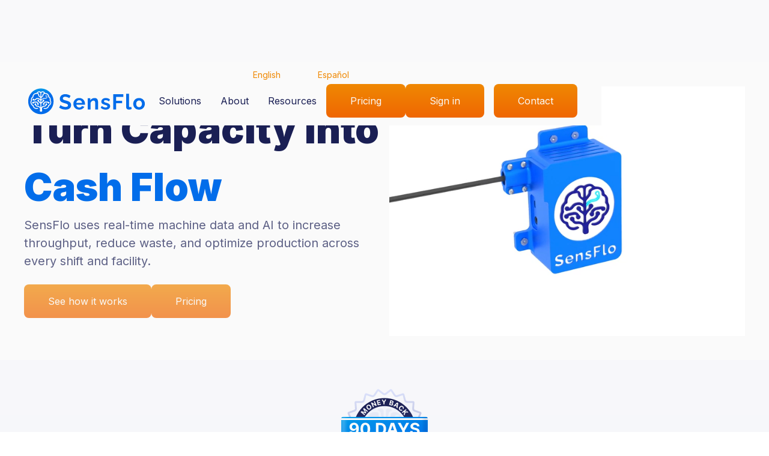

--- FILE ---
content_type: text/html; charset=utf-8
request_url: https://www.sensflo.ai/
body_size: 18441
content:
<!DOCTYPE html><!-- This site was created in Webflow. https://webflow.com --><!-- Last Published: Tue Jan 27 2026 20:31:47 GMT+0000 (Coordinated Universal Time) --><html data-wf-domain="www.sensflo.ai" data-wf-page="65fdf7d97b27cac75bfdd1df" data-wf-site="65fdf7d97b27cac75bfdd1d8" lang="en"><head><meta charset="utf-8"/><title>Home - SensFlo - Predictive Process Optimization</title><link rel="alternate" hrefLang="x-default" href="https://www.sensflo.ai/"/><link rel="alternate" hrefLang="en" href="https://www.sensflo.ai/"/><link rel="alternate" hrefLang="es-MX" href="https://www.sensflo.ai/es"/><meta content="SensFlo offers predictive process optimization tools for Industry 5.0, improving machine utilization, revenue, and operational efficiency through AI and IoT solutions." name="description"/><meta content="Home - SensFlo - Predictive Process Optimization" property="og:title"/><meta content="SensFlo offers predictive process optimization tools for Industry 5.0, improving machine utilization, revenue, and operational efficiency through AI and IoT solutions." property="og:description"/><meta content="https://cdn.prod.website-files.com/65fdf7d97b27cac75bfdd1d8/667b134889ed60804d277883_SensFlo%20-%20Logo%20-%20Horizontal%20-%20Monochrome%20-%20Action%20Color.svg" property="og:image"/><meta content="Home - SensFlo - Predictive Process Optimization" property="twitter:title"/><meta content="SensFlo offers predictive process optimization tools for Industry 5.0, improving machine utilization, revenue, and operational efficiency through AI and IoT solutions." property="twitter:description"/><meta content="https://cdn.prod.website-files.com/65fdf7d97b27cac75bfdd1d8/667b134889ed60804d277883_SensFlo%20-%20Logo%20-%20Horizontal%20-%20Monochrome%20-%20Action%20Color.svg" property="twitter:image"/><meta property="og:type" content="website"/><meta content="summary_large_image" name="twitter:card"/><meta content="width=device-width, initial-scale=1" name="viewport"/><meta content="48oAchPVdwf4pGfhcE2FuWgeUPD_mYbpb39ly67rY_M" name="google-site-verification"/><meta content="Webflow" name="generator"/><link href="https://cdn.prod.website-files.com/65fdf7d97b27cac75bfdd1d8/css/sensflo-staging12450965.webflow.shared.bc0ee1f3e.min.css" rel="stylesheet" type="text/css" integrity="sha384-vA7h8+dJrlxk9LMbGH2t6l7jYOhzSGTWV4seF7QrelP27/QdOGTmsauLCozOE/aF" crossorigin="anonymous"/><style>html.w-mod-js:not(.w-mod-ix3) :is(.scrolling-bar-slider, .section.scrolling-bar, .section.navbar, [lite-tab="monthly"], [lite-button="active"], [lite-button="monthly"], [lite-button="annual"]) {visibility: hidden !important;}</style><link href="https://fonts.googleapis.com" rel="preconnect"/><link href="https://fonts.gstatic.com" rel="preconnect" crossorigin="anonymous"/><script src="https://ajax.googleapis.com/ajax/libs/webfont/1.6.26/webfont.js" type="text/javascript"></script><script type="text/javascript">WebFont.load({  google: {    families: ["Raleway:regular,600,700,800,900,italic,600italic,700italic,800italic,900italic","Inter:regular,500,600,700,800,900,italic,500italic,600italic,700italic,800italic,900italic"]  }});</script><script type="text/javascript">!function(o,c){var n=c.documentElement,t=" w-mod-";n.className+=t+"js",("ontouchstart"in o||o.DocumentTouch&&c instanceof DocumentTouch)&&(n.className+=t+"touch")}(window,document);</script><link href="https://cdn.prod.website-files.com/65fdf7d97b27cac75bfdd1d8/667d8e6ef4591d79d9524d25_Favicon.png" rel="shortcut icon" type="image/x-icon"/><link href="https://cdn.prod.website-files.com/65fdf7d97b27cac75bfdd1d8/667d8e1fe1e70cef8e8605d1_Webclip.png" rel="apple-touch-icon"/><link href="https://www.sensflo.ai" rel="canonical"/><script type="application/ld+json">
{
  "@context": "https://schema.org",
  "@type": "Organization",
  "name": "SensFlo",
  "url": "https://sensflo.ai",
  "logo": {
    "@type": "ImageObject",
    "url": "https://cdn.prod.website-files.com/65fdf7d97b27cac75bfdd1d8/667b134889ed60804d277883_SensFlo%20-%20Logo%20-%20Horizontal%20-%20Monochrome%20-%20Action%20Color.svg"
  },
  "description": "SensFlo offers predictive process optimization tools for Industry 5.0, improving machine utilization, revenue, and operational efficiency through AI and IoT solutions.",
  "inLanguage": "en",
  "contactPoint": {
    "@type": "ContactPoint",
    "telephone": "+1-415-622-5692",
    "contactType": "customer service",
    "email": "info@sensflo.ai"
  },
  "address": {
      "@type": "PostalAddress",
      "streetAddress": "21300 Victory Blvd #300",
      "addressLocality": "Woodland Hills",
      "addressRegion": "CA",
      "postalCode": "91367",
      "addressCountry": "US"
    },
  "sameAs": [
    "https://www.youtube.com/sensflo",
    "https://www.linkedin.com/company/sensflo"
  ],
  "makesOffer": [
    {
      "@type": "Offer",
      "itemOffered": {
        "@type": "Product",
        "name": "FloControl",
        "description": "Predictive process optimization platform for manufacturing"
      }
    },
    {
      "@type": "Offer",
      "itemOffered": {
        "@type": "Service",
        "name": "Level 1 Machine Monitoring",
        "description": "Real-time machine monitoring and data collection"
      }
    },
    {
      "@type": "Offer",
      "itemOffered": {
        "@type": "Service",
        "name": "Level 2 Connected Software",
        "description": "Integrated software solutions for manufacturing operations"
      }
    },
    {
      "@type": "Offer",
      "itemOffered": {
        "@type": "Service",
        "name": "Level 3 Artificial Intelligence",
        "description": "AI-powered predictive analytics and optimization"
      }
    },
    {
      "@type": "Offer",
      "itemOffered": {
        "@type": "Service",
        "name": "FloE",
        "description": "Conversational AI interface for shop floor management"
      }
    }
  ],
  "review": [
    {
      "@type": "Review",
      "author": {
        "@type": "Person",
        "name": "Dan McMahon",
        "jobTitle": "President",
        "worksFor": {
          "@type": "Organization",
          "name": "ProPlastics"
        }
      },
      "reviewBody": "I used to worry, not knowing if things started off okay, but now I sleep well knowing the operation is running smoothly. It's one of those 'priceless' moments, like those old Mastercard ads."
    },
    {
      "@type": "Review",
      "author": {
        "@type": "Person",
        "name": "Marvin Rodriguez",
        "jobTitle": "Vice President",
        "worksFor": {
          "@type": "Organization",
          "name": "True Precision Machining"
        }
      },
      "reviewBody": "SensFlo transformed our operations by providing clear visibility of machine activities and uncovering critical performance insights. Their plug-and-play technology was easy to implement and yielded immediate improvements. By linking progress with data, SensFlo has enhanced our transparency and connectivity with customers, significantly minimizing human errors. This partnership has been a game-changer for us."
    },
    {
      "@type": "Review",
      "author": {
        "@type": "Person",
        "name": "Roger Singleton, PhD CEng",
        "jobTitle": "Research Development Advisor",
        "worksFor": {
          "@type": "Organization",
          "name": "AML Sheffield"
        }
      },
      "reviewBody": "Seeing the CNC controller data overlaid with power data was essential to seeing how consistent the power usage was from cycle to cycle."
    },
    {
      "@type": "Review",
      "author": {
        "@type": "Person",
        "name": "Elvis Coelho",
        "jobTitle": "Process Designer",
        "worksFor": {
          "@type": "Organization",
          "name": "The CTD Group"
        }
      },
      "reviewBody": "Our reporting used to take hours to prepare and have delayed/inaccurate information. Now it's automatic and includes 100% accurate information."
    }
  ]
}
</script><script async="" src="https://www.googletagmanager.com/gtag/js?id=G-DKQSZW24D1"></script><script type="text/javascript">window.dataLayer = window.dataLayer || [];function gtag(){dataLayer.push(arguments);}gtag('set', 'developer_id.dZGVlNj', true);gtag('js', new Date());gtag('config', 'G-DKQSZW24D1');</script><script src="https://www.google.com/recaptcha/api.js" type="text/javascript"></script><!-- Google Tag Manager -->
<script>(function(w,d,s,l,i){w[l]=w[l]||[];w[l].push({'gtm.start':
new Date().getTime(),event:'gtm.js'});var f=d.getElementsByTagName(s)[0],
j=d.createElement(s),dl=l!='dataLayer'?'&l='+l:'';j.async=true;j.src=
'https://www.googletagmanager.com/gtm.js?id='+i+dl;f.parentNode.insertBefore(j,f);
})(window,document,'script','dataLayer','GTM-P2TWK7QV');</script>
<!-- End Google Tag Manager -->

<!-- Hotjar Tracking Code for Site 5076001 (name missing) -->
<script>
    (function(h,o,t,j,a,r){
        h.hj=h.hj||function(){(h.hj.q=h.hj.q||[]).push(arguments)};
        h._hjSettings={hjid:5076001,hjsv:6};
        a=o.getElementsByTagName('head')[0];
        r=o.createElement('script');r.async=1;
        r.src=t+h._hjSettings.hjid+j+h._hjSettings.hjsv;
        a.appendChild(r);
    })(window,document,'https://static.hotjar.com/c/hotjar-','.js?sv=');
</script></head><body><div class="media-wrap"><section data-wf--nav--variant="base" data-w-id="edb1f9b3-292a-6090-96cd-4c52211fd9ae" class="section navbar"><div data-w-id="edb1f9b3-292a-6090-96cd-4c52211fd9af" data-animation="default" data-collapse="medium" data-duration="300" data-easing="ease-out" data-easing2="ease-out" role="banner" class="nav w-nav"><div class="locales-wrapper w-locales-list"><div role="list" class="locales-list w-locales-items"><div role="listitem" class="w-locales-item"><a hreflang="en" href="/" aria-current="page" class="locale-link w--current">English</a></div><div role="listitem" class="w-locales-item"><a hreflang="es-MX" href="/es" class="locale-link">Español</a></div></div></div><div class="container nav-container w-container"><a href="/" aria-current="page" class="w-nav-brand w--current"><img src="https://cdn.prod.website-files.com/65fdf7d97b27cac75bfdd1d8/667b134889ed60804d277883_SensFlo%20-%20Logo%20-%20Horizontal%20-%20Monochrome%20-%20Action%20Color.svg" loading="lazy" alt="SensFlo Logo" class="nav-logo"/></a><nav role="navigation" class="nav-menu w-nav-menu"><ul role="list" class="nav-list w-list-unstyled"><li class="nav-list-item"><div data-hover="true" data-delay="300" data-w-id="0c5f32cc-9f5d-0602-7c9f-13e97f4655ae" class="nav-dropdown big-nav-dropdown w-dropdown"><div class="nav-dropdown-toggle w-dropdown-toggle"><div class="button-text">Solutions</div></div><nav class="nav-dropdown-menu big-nav-dropdown-menu w-dropdown-list"><div class="w-layout-grid big-nav-dropdown-wrap"><div id="w-node-_0c5f32cc-9f5d-0602-7c9f-13e97f4655b5-211fd9ae" class="nav-dropdown-column"><div class="nav-title-wrap"><div class="mini-caps">Levels</div></div><ul role="list" class="nav-dropdown-list w-list-unstyled"><li><a data-wf--big-dropdown-nav-link--variant="on-white" href="/solutions" class="nav-link nav-dropdown-link w-inline-block"><div class="nav-subtitle">All solutions</div><div class="nav-title">Overview</div></a></li><li><a data-wf--big-dropdown-nav-link--variant="list-subset" href="/solutions/level-1" class="nav-link nav-dropdown-link w-variant-681b8e4a-93ed-3382-e4c2-dac33b97ec40 w-inline-block"><div class="nav-subtitle">Level 1</div><div class="nav-title">Machine Monitoring</div></a></li><li><a data-wf--big-dropdown-nav-link--variant="list-subset" href="/solutions/level-2" class="nav-link nav-dropdown-link w-variant-681b8e4a-93ed-3382-e4c2-dac33b97ec40 w-inline-block"><div class="nav-subtitle">Level 2</div><div class="nav-title">Connected Software</div></a></li><li><a data-wf--big-dropdown-nav-link--variant="list-subset" href="/solutions/level-3" class="nav-link nav-dropdown-link w-variant-681b8e4a-93ed-3382-e4c2-dac33b97ec40 w-inline-block"><div class="nav-subtitle">Level 3</div><div class="nav-title">Artificial Intelligence</div></a></li><li><a data-wf--big-dropdown-nav-link--variant="list-subset" href="/solutions/floe" class="nav-link nav-dropdown-link w-variant-681b8e4a-93ed-3382-e4c2-dac33b97ec40 w-inline-block"><div class="nav-subtitle">FloE</div><div class="nav-title">Talk to Your Shop</div></a></li></ul></div><div class="nav-dropdown-column"><div class="nav-title-wrap"><div class="mini-caps">Industries</div></div><ul role="list" class="nav-dropdown-list w-list-unstyled"><li><a data-wf--big-dropdown-nav-link--variant="on-white" href="/solutions" class="nav-link nav-dropdown-link w-inline-block"><div class="nav-subtitle">Machine</div><div class="nav-title">Injection Molding</div></a></li><li><a data-wf--big-dropdown-nav-link--variant="on-white" href="/solutions" class="nav-link nav-dropdown-link w-inline-block"><div class="nav-subtitle">Machine</div><div class="nav-title">CNC Machining</div></a></li></ul></div><div id="w-node-_896ed958-2266-ae8d-307c-fa9e516efd9e-211fd9ae" class="bd-cta-box-wrap"><a id="w-node-_75a0dae2-9567-bab3-8b97-6188b2acfd75-b2acfd75" href="/contact" class="nav-dropdown-column nav-dropdown-column-alt w-inline-block"><div class="bd-content centered-bd-content"><div class="bd-title">Not sure where to start?</div><p class="no-margin">Schedule a free consultation and we&#x27;ll help you choose the perfect solution for your operation. </p><div class="text-fade"><p class="no-margin">Schedule your free consultation -&gt;</p></div><div class="bd-lottie" data-w-id="75a0dae2-9567-bab3-8b97-6188b2acfd7e" data-animation-type="lottie" data-src="https://cdn.prod.website-files.com/65fdf7d97b27cac75bfdd1d8/69724c04801d2370db582ef1_SensFlo%20_%20Proposal%20or%20Pricing%20Options%20Icon.json" data-loop="1" data-direction="1" data-autoplay="1" data-is-ix2-target="0" data-renderer="svg" data-default-duration="0" data-duration="2.03"></div></div></a></div></div></nav></div></li><li class="nav-list-item"><div data-hover="true" data-delay="300" data-w-id="f9ffabda-848d-666a-b2fa-738657b93781" class="nav-dropdown big-nav-dropdown w-dropdown"><div class="nav-dropdown-toggle w-dropdown-toggle"><div class="button-text">About</div></div><nav class="nav-dropdown-menu big-nav-dropdown-menu w-dropdown-list"><div class="w-layout-grid big-nav-dropdown-wrap"><div id="w-node-f9ffabda-848d-666a-b2fa-738657b93788-211fd9ae" class="nav-dropdown-column"><div class="nav-title-wrap"><div class="mini-caps">Our company</div></div><ul role="list" class="nav-dropdown-list w-list-unstyled"><li><a data-wf--big-dropdown-nav-link--variant="on-white" href="/about" class="nav-link nav-dropdown-link w-inline-block"><div class="nav-subtitle">Learn more</div><div class="nav-title">About our company</div></a></li><li><a data-wf--big-dropdown-nav-link--variant="on-white" href="/distributors" class="nav-link nav-dropdown-link w-inline-block"><div class="nav-subtitle">Learn about</div><div class="nav-title">Becoming a distributor</div></a></li><li><a data-wf--big-dropdown-nav-link--variant="list-subset" href="/partnerships/haitian" class="nav-link nav-dropdown-link w-variant-681b8e4a-93ed-3382-e4c2-dac33b97ec40 w-inline-block"><div class="nav-subtitle">Verified partner</div><div class="nav-title">Haitian - Mexico</div></a></li></ul></div><div id="w-node-a696fcd1-4cc0-2de6-8e4e-fdaea4e31920-211fd9ae" class="bd-cta-box-wrap"><a id="w-node-_75a0dae2-9567-bab3-8b97-6188b2acfd75-b2acfd75" href="/contact" class="nav-dropdown-column nav-dropdown-column-alt w-inline-block"><div class="bd-content centered-bd-content"><div class="bd-title">Not sure where to start?</div><p class="no-margin">Schedule a free consultation and we&#x27;ll help you choose the perfect solution for your operation. </p><div class="text-fade"><p class="no-margin">Schedule your free consultation -&gt;</p></div><div class="bd-lottie" data-w-id="75a0dae2-9567-bab3-8b97-6188b2acfd7e" data-animation-type="lottie" data-src="https://cdn.prod.website-files.com/65fdf7d97b27cac75bfdd1d8/69724c04801d2370db582ef1_SensFlo%20_%20Proposal%20or%20Pricing%20Options%20Icon.json" data-loop="1" data-direction="1" data-autoplay="1" data-is-ix2-target="0" data-renderer="svg" data-default-duration="0" data-duration="2.03"></div></div></a></div></div></nav></div></li><li class="nav-list-item"><div data-hover="true" data-delay="300" data-w-id="4e07a4b2-3c22-fded-87ed-6090788d2738" class="nav-dropdown big-nav-dropdown w-dropdown"><div class="nav-dropdown-toggle w-dropdown-toggle"><div class="button-text">Resources</div></div><nav class="nav-dropdown-menu big-nav-dropdown-menu w-dropdown-list"><div class="w-layout-grid big-nav-dropdown-wrap"><div id="w-node-_4e07a4b2-3c22-fded-87ed-6090788d273f-211fd9ae" class="nav-dropdown-column"><div class="nav-title-wrap"><div class="mini-caps">Resources</div></div><ul role="list" class="nav-dropdown-list w-list-unstyled"><li><a data-wf--big-dropdown-nav-link--variant="on-white" href="/success-stories" class="nav-link nav-dropdown-link w-inline-block"><div class="nav-subtitle">Dive into</div><div class="nav-title">Customer Success Stories</div></a></li><li><a data-wf--big-dropdown-nav-link--variant="on-white" href="/roai-calculator" class="nav-link nav-dropdown-link w-inline-block"><div class="nav-subtitle">Try the</div><div class="nav-title">ROAI Calculator</div></a></li><li><a data-wf--big-dropdown-nav-link--variant="on-white" href="/faqs" class="nav-link nav-dropdown-link w-inline-block"><div class="nav-subtitle">Research the</div><div class="nav-title">Frequently Asked Questions</div></a></li><li><a data-wf--big-dropdown-nav-link--variant="on-white" href="/articles" class="nav-link nav-dropdown-link w-inline-block"><div class="nav-subtitle">Read our</div><div class="nav-title">Articles</div></a></li><li><a data-wf--big-dropdown-nav-link--variant="on-white" href="/pricing" class="nav-link nav-dropdown-link w-inline-block"><div class="nav-subtitle">See our</div><div class="nav-title">Pricing</div></a></li></ul></div><div id="w-node-a943cb3c-e3c5-994f-c895-80c88e1d48ed-211fd9ae" class="bd-cta-box-wrap"><a id="w-node-_75a0dae2-9567-bab3-8b97-6188b2acfd75-b2acfd75" href="/contact" class="nav-dropdown-column nav-dropdown-column-alt w-inline-block"><div class="bd-content centered-bd-content"><div class="bd-title">Not sure where to start?</div><p class="no-margin">Schedule a free consultation and we&#x27;ll help you choose the perfect solution for your operation. </p><div class="text-fade"><p class="no-margin">Schedule your free consultation -&gt;</p></div><div class="bd-lottie" data-w-id="75a0dae2-9567-bab3-8b97-6188b2acfd7e" data-animation-type="lottie" data-src="https://cdn.prod.website-files.com/65fdf7d97b27cac75bfdd1d8/69724c04801d2370db582ef1_SensFlo%20_%20Proposal%20or%20Pricing%20Options%20Icon.json" data-loop="1" data-direction="1" data-autoplay="1" data-is-ix2-target="0" data-renderer="svg" data-default-duration="0" data-duration="2.03"></div></div></a></div></div></nav></div></li><li class="nav-list-item"><a data-wf--button--variant="nav---text" href="/pricing" class="button w-variant-fe78c28a-a518-76d7-92d0-88f34dad7742 w-inline-block"><div class="button-text">Pricing</div></a></li><li class="nav-list-item"><div class="nav-fill-button"><div class="nav-button-wrap"><a data-wf--button--variant="nav---orange-outline" href="https://flocontrol.sensflo.ai/login?redirect_to=dashboard" target="_blank" class="button w-variant-df5d482b-f888-39e9-37b8-ede5b0026f4d w-inline-block"><div class="button-text">Sign in</div></a></div></div><div class="nav-text-button"><a data-wf--button--variant="nav---text" href="https://flocontrol.sensflo.ai/login?redirect_to=dashboard" target="_blank" class="button w-variant-fe78c28a-a518-76d7-92d0-88f34dad7742 w-inline-block"><div class="button-text">Sign in</div></a></div></li><li class="nav-list-item"><div class="nav-fill-button"><a data-wf--button--variant="nav---orange-fill" href="/contact" class="button w-variant-7d54e573-0293-af70-3924-58e3355dffca w-inline-block"><div class="button-text">Contact</div></a></div><div class="nav-text-button"><a data-wf--button--variant="nav---text" href="/contact" class="button w-variant-fe78c28a-a518-76d7-92d0-88f34dad7742 w-inline-block"><div class="button-text">Contact</div></a></div></li></ul></nav><div class="menu-button w-nav-button"><div data-is-ix2-target="1" class="nav-lottie" data-w-id="8f1f4080-6766-7493-5093-60795557b166" data-animation-type="lottie" data-src="https://cdn.prod.website-files.com/65fdf7d97b27cac75bfdd1d8/69722f8beb37363cbffd45fb_menu%20nav.json" data-loop="0" data-direction="1" data-autoplay="0" data-renderer="svg" data-default-duration="0" data-duration="2.0208333333333335" data-ix2-initial-state="0"></div></div></div></div></section><section class="section home-hero-section"><div class="w-layout-blockcontainer container w-container"><div class="w-layout-grid columns"><div class="hero-text-column"><div class="all-caps"><div class="blue-accent-text">Future proof your business</div></div><h1 class="home-hero-h1">Turn Capacity Into <span class="blue-text">Cash Flow</span></h1><div class="text-fade"><div class="subheader">SensFlo uses real-time machine data and AI to increase throughput, reduce waste, and optimize production across every shift and facility.</div><div data-wf--button-wrap--variant="left-buttons" class="button-wrap"><a data-wf--button--variant="fill---orange" href="/solutions" class="button w-inline-block"><div class="button-text">See how it works</div></a><a data-wf--button--variant="outline---orange" href="/pricing" class="button w-variant-a28e1113-d718-b24e-847e-1c844ffed69c w-inline-block"><div class="button-text">Pricing</div></a></div></div></div><div class="image-column"><div class="hero-image-wrap"><div data-poster-url="https://cdn.prod.website-files.com/65fdf7d97b27cac75bfdd1d8%2F6972708acd85638df2c5cbf7_Home%20Hero%20Video_poster.0000000.jpg" data-video-urls="https://cdn.prod.website-files.com/65fdf7d97b27cac75bfdd1d8%2F6972708acd85638df2c5cbf7_Home%20Hero%20Video_mp4.mp4,https://cdn.prod.website-files.com/65fdf7d97b27cac75bfdd1d8%2F6972708acd85638df2c5cbf7_Home%20Hero%20Video_webm.webm" data-autoplay="true" data-loop="false" data-wf-ignore="true" class="home-hero-video w-background-video w-background-video-atom"><video id="494a5653-d2ba-30ba-7796-31071a4d98ac-video" autoplay="" style="background-image:url(&quot;https://cdn.prod.website-files.com/65fdf7d97b27cac75bfdd1d8%2F6972708acd85638df2c5cbf7_Home%20Hero%20Video_poster.0000000.jpg&quot;)" muted="" playsinline="" data-wf-ignore="true" data-object-fit="cover"><source src="https://cdn.prod.website-files.com/65fdf7d97b27cac75bfdd1d8%2F6972708acd85638df2c5cbf7_Home%20Hero%20Video_mp4.mp4" data-wf-ignore="true"/><source src="https://cdn.prod.website-files.com/65fdf7d97b27cac75bfdd1d8%2F6972708acd85638df2c5cbf7_Home%20Hero%20Video_webm.webm" data-wf-ignore="true"/></video></div><div class="fade"></div><div class="fade top"></div><div class="fade right"></div><div class="fade bottom"></div></div></div></div></div></section><section class="section blank-section-small"><div class="w-layout-blockcontainer container w-container"><div class="badge-wrap"><img src="https://cdn.prod.website-files.com/65fdf7d97b27cac75bfdd1d8/674dd2ae7a1b0ef6c27dc4c2_90-Days%20Money%20Back%20Garanteed%20_%20Icon.svg" loading="lazy" alt="90 Days money back guaranteed emblem" class="badge"/></div></div></section><section class="section blank-section-small"><div class="w-layout-blockcontainer container is-z1 w-container"><div class="stack-wrap"><div class="title-stack"><h2 class="h2">From data to dollars</h2><p class="subheader-dark">Start increasing the key performance indicators that are most important to you</p></div><div class="w-layout-grid stat-grid"><div class="stat-wrap"><div class="stat-number"><div animate="number"><span animate="number">156,000</span></div><div class="blue-text">+</div></div><div class="stat-text">utilization hours gained</div></div><div class="stat-wrap"><div class="stat-number"><div animate="number">$<span animate="number">76</span> million</div><div class="blue-text">+</div></div><div class="stat-text">increased revenue</div></div><div class="stat-wrap"><div class="stat-number"><div animate="number"><span animate="number">230</span> million</div><div class="blue-text">+</div></div><div class="stat-text">parts produced</div></div></div><div class="stat-row-button"><div data-wf--button-wrap--variant="stack---small" class="button-wrap w-variant-279b5c4c-0f96-bfb4-61bd-e72d34b7dc97"><a data-wf--button--variant="fill---orange" href="#contact" class="button w-inline-block"><div class="button-text">Start increasing your numbers</div></a></div></div></div></div></section><section data-wf--flocontrol-demo-video--variant="base" class="section blank-section-small"><div id="flocontrol" class="scrolloffsetfix"></div><div class="w-layout-blockcontainer container w-container"><div class="columns flocontrol-columns"><div id="w-node-b35d6d53-e8aa-7fbd-c817-c5179d4018e2-c1cf173c" class="text-column flocontrol-text-column"><h2 class="h2">Real-time visibility,<br/>next generation automation</h2><div class="text-fade">Leverage FloControl™ to highlight opportunities and fix problems faster.</div><div data-wf--button-wrap--variant="left-buttons" class="button-wrap"><a data-wf--button--variant="fill---orange" href="/solutions#flocontrol" class="button w-inline-block"><div class="button-text">What is FloControl™?</div></a></div></div><div id="w-node-_28c01d15-e29b-7a45-00a9-203a96e3e3c5-c1cf173c" class="video-column"><div class="flocontrol-video-wrap"><div data-poster-url="https://cdn.prod.website-files.com/65fdf7d97b27cac75bfdd1d8%2F690cd66450119cbe62f772ff_FloControl%E2%84%A2%20-%20Plastics%20-%20Demo%20-%20SensFlo-poster-00001.jpg" data-video-urls="https://cdn.prod.website-files.com/65fdf7d97b27cac75bfdd1d8%2F690cd66450119cbe62f772ff_FloControl%E2%84%A2%20-%20Plastics%20-%20Demo%20-%20SensFlo-transcode.mp4,https://cdn.prod.website-files.com/65fdf7d97b27cac75bfdd1d8%2F690cd66450119cbe62f772ff_FloControl%E2%84%A2%20-%20Plastics%20-%20Demo%20-%20SensFlo-transcode.webm" data-autoplay="true" data-loop="true" data-wf-ignore="true" class="flocontrol-video plastic-injection-molding-video w-background-video w-background-video-atom"><video id="623cc361-ccaf-2adf-8040-4e39330a0d71-video" autoplay="" loop="" style="background-image:url(&quot;https://cdn.prod.website-files.com/65fdf7d97b27cac75bfdd1d8%2F690cd66450119cbe62f772ff_FloControl%E2%84%A2%20-%20Plastics%20-%20Demo%20-%20SensFlo-poster-00001.jpg&quot;)" muted="" playsinline="" data-wf-ignore="true" data-object-fit="cover"><source src="https://cdn.prod.website-files.com/65fdf7d97b27cac75bfdd1d8%2F690cd66450119cbe62f772ff_FloControl%E2%84%A2%20-%20Plastics%20-%20Demo%20-%20SensFlo-transcode.mp4" data-wf-ignore="true"/><source src="https://cdn.prod.website-files.com/65fdf7d97b27cac75bfdd1d8%2F690cd66450119cbe62f772ff_FloControl%E2%84%A2%20-%20Plastics%20-%20Demo%20-%20SensFlo-transcode.webm" data-wf-ignore="true"/></video><noscript><style>
  [data-wf-bgvideo-fallback-img] {
    display: none;
  }
  @media (prefers-reduced-motion: reduce) {
    [data-wf-bgvideo-fallback-img] {
      position: absolute;
      z-index: -100;
      display: inline-block;
      height: 100%;
      width: 100%;
      object-fit: cover;
    }
  }</style><img data-wf-bgvideo-fallback-img="true" src="https://cdn.prod.website-files.com/65fdf7d97b27cac75bfdd1d8%2F690cd66450119cbe62f772ff_FloControl%E2%84%A2%20-%20Plastics%20-%20Demo%20-%20SensFlo-poster-00001.jpg" alt=""/></noscript><div aria-live="polite"><button type="button" data-w-bg-video-control="true" aria-controls="623cc361-ccaf-2adf-8040-4e39330a0d71-video" class="w-backgroundvideo-backgroundvideoplaypausebutton w-background-video--control"><span><img src="https://cdn.prod.website-files.com/6022af993a6b2191db3ed10c/628299f8aa233b83918e24fd_Pause.svg" loading="lazy" alt="Pause video"/></span><span hidden=""><img loading="lazy" alt="Play video" src="https://cdn.prod.website-files.com/6022af993a6b2191db3ed10c/628298b20ae0236682d4b87f_Play-24.svg"/></span></button></div></div><div data-poster-url="https://cdn.prod.website-files.com/65fdf7d97b27cac75bfdd1d8%2F667b1b54195da9991bdf96ee_sensflo-app-demo-1-poster-00001.jpg" data-video-urls="https://cdn.prod.website-files.com/65fdf7d97b27cac75bfdd1d8%2F667b1b54195da9991bdf96ee_sensflo-app-demo-1-transcode.mp4,https://cdn.prod.website-files.com/65fdf7d97b27cac75bfdd1d8%2F667b1b54195da9991bdf96ee_sensflo-app-demo-1-transcode.webm" data-autoplay="true" data-loop="true" data-wf-ignore="true" class="flocontrol-video w-background-video w-background-video-atom"><video id="7a04f824-8815-03e2-943e-5edfcc89f6b4-video" autoplay="" loop="" style="background-image:url(&quot;https://cdn.prod.website-files.com/65fdf7d97b27cac75bfdd1d8%2F667b1b54195da9991bdf96ee_sensflo-app-demo-1-poster-00001.jpg&quot;)" muted="" playsinline="" data-wf-ignore="true" data-object-fit="cover"><source src="https://cdn.prod.website-files.com/65fdf7d97b27cac75bfdd1d8%2F667b1b54195da9991bdf96ee_sensflo-app-demo-1-transcode.mp4" data-wf-ignore="true"/><source src="https://cdn.prod.website-files.com/65fdf7d97b27cac75bfdd1d8%2F667b1b54195da9991bdf96ee_sensflo-app-demo-1-transcode.webm" data-wf-ignore="true"/></video><noscript><style>
  [data-wf-bgvideo-fallback-img] {
    display: none;
  }
  @media (prefers-reduced-motion: reduce) {
    [data-wf-bgvideo-fallback-img] {
      position: absolute;
      z-index: -100;
      display: inline-block;
      height: 100%;
      width: 100%;
      object-fit: cover;
    }
  }</style><img data-wf-bgvideo-fallback-img="true" src="https://cdn.prod.website-files.com/65fdf7d97b27cac75bfdd1d8%2F667b1b54195da9991bdf96ee_sensflo-app-demo-1-poster-00001.jpg" alt=""/></noscript><div aria-live="polite"><button type="button" data-w-bg-video-control="true" aria-controls="7a04f824-8815-03e2-943e-5edfcc89f6b4-video" class="w-backgroundvideo-backgroundvideoplaypausebutton w-background-video--control"><span><img src="https://cdn.prod.website-files.com/6022af993a6b2191db3ed10c/628299f8aa233b83918e24fd_Pause.svg" loading="lazy" alt="Pause video"/></span><span hidden=""><img loading="lazy" alt="Play video" src="https://cdn.prod.website-files.com/6022af993a6b2191db3ed10c/628298b20ae0236682d4b87f_Play-24.svg"/></span></button></div></div></div></div></div></div></section><section class="section blank-section-small"><div id="affiliations" class="scrolloffsetfix"></div><div class="w-layout-blockcontainer container w-container"><div class="stack-wrap"><div class="title-stack"><h2 class="h2">Affiliations</h2></div><div class="affiliations-logo-camera"><div class="affiliations-logo-wrap w-dyn-list"><div role="list" class="affiliations-logo-slider w-dyn-items"><div role="listitem" class="w-dyn-item"><a href="https://www.haitian.com/" class="affiliations-logo-link w-inline-block"><img src="https://cdn.prod.website-files.com/65fe2a56a8be02b90547c1e3/691b76eb98fa3c492ce42efe_LOGO_HAITIAN_AZUL.svg" loading="lazy" alt="Haitian"/></a></div><div role="listitem" class="w-dyn-item"><a href="https://www.ha-industries.com/" class="affiliations-logo-link w-inline-block"><img src="https://cdn.prod.website-files.com/65fe2a56a8be02b90547c1e3/691b76c4f0b68ea23e41ac1d_HA%20Industries%20-%20Logo.svg" loading="lazy" alt="HA Industries"/></a></div><div role="listitem" class="w-dyn-item"><a href="https://www.cspnetworks.com/" class="affiliations-logo-link w-inline-block"><img src="https://cdn.prod.website-files.com/65fe2a56a8be02b90547c1e3/691b7694bbb049f8c7af5ed8_CSP%20logo%20-%20Dark.svg" loading="lazy" alt="CSP Networks"/></a></div><div role="listitem" class="w-dyn-item"><a href="https://www.ucla.edu/" class="affiliations-logo-link w-inline-block"><img src="https://cdn.prod.website-files.com/65fe2a56a8be02b90547c1e3/6900b5092e27006d89c71816_UCLA%20logo.avif" loading="lazy" alt="UCLA"/></a></div><div role="listitem" class="w-dyn-item"><a href="https://www.northeastern.edu/" class="affiliations-logo-link w-inline-block"><img src="https://cdn.prod.website-files.com/65fe2a56a8be02b90547c1e3/6900b4e22ec690f083be10f1_Northeastern%20University%20logo.avif" loading="lazy" alt="Northeastern University"/></a></div><div role="listitem" class="w-dyn-item"><a href="https://www.ipade.mx/en/" class="affiliations-logo-link w-inline-block"><img src="https://cdn.prod.website-files.com/65fe2a56a8be02b90547c1e3/6900b4c49fd439e0f23840f8_IPADE%20Business%20School%20logo.avif" loading="lazy" alt="IPADE Business School"/></a></div><div role="listitem" class="w-dyn-item"><a href="https://ntma.org/" class="affiliations-logo-link w-inline-block"><img src="https://cdn.prod.website-files.com/65fe2a56a8be02b90547c1e3/6900b4a8c948908a722ce4a0_NTMA%20logo.avif" loading="lazy" alt="NTMA"/></a></div><div role="listitem" class="w-dyn-item"><a href="https://anipac.org.mx/" class="affiliations-logo-link w-inline-block"><img src="https://cdn.prod.website-files.com/65fe2a56a8be02b90547c1e3/6900b493514b06ab2d8b7179_ANIPAC%20logo.avif" loading="lazy" alt="Anipac"/></a></div><div role="listitem" class="w-dyn-item"><a href="https://locbit.com/" class="affiliations-logo-link w-inline-block"><img src="https://cdn.prod.website-files.com/65fe2a56a8be02b90547c1e3/6900b35d8435eda1c71751ca_LocBit%20logo.avif" loading="lazy" alt="Locbit"/></a></div></div></div><div class="affiliations-logo-wrap w-dyn-list"><div role="list" class="affiliations-logo-slider w-dyn-items"><div role="listitem" class="w-dyn-item"><a href="https://www.haitian.com/" class="affiliations-logo-link w-inline-block"><img src="https://cdn.prod.website-files.com/65fe2a56a8be02b90547c1e3/691b76eb98fa3c492ce42efe_LOGO_HAITIAN_AZUL.svg" loading="lazy" alt="Haitian"/></a></div><div role="listitem" class="w-dyn-item"><a href="https://www.ha-industries.com/" class="affiliations-logo-link w-inline-block"><img src="https://cdn.prod.website-files.com/65fe2a56a8be02b90547c1e3/691b76c4f0b68ea23e41ac1d_HA%20Industries%20-%20Logo.svg" loading="lazy" alt="HA Industries"/></a></div><div role="listitem" class="w-dyn-item"><a href="https://www.cspnetworks.com/" class="affiliations-logo-link w-inline-block"><img src="https://cdn.prod.website-files.com/65fe2a56a8be02b90547c1e3/691b7694bbb049f8c7af5ed8_CSP%20logo%20-%20Dark.svg" loading="lazy" alt="CSP Networks"/></a></div><div role="listitem" class="w-dyn-item"><a href="https://www.ucla.edu/" class="affiliations-logo-link w-inline-block"><img src="https://cdn.prod.website-files.com/65fe2a56a8be02b90547c1e3/6900b5092e27006d89c71816_UCLA%20logo.avif" loading="lazy" alt="UCLA"/></a></div><div role="listitem" class="w-dyn-item"><a href="https://www.northeastern.edu/" class="affiliations-logo-link w-inline-block"><img src="https://cdn.prod.website-files.com/65fe2a56a8be02b90547c1e3/6900b4e22ec690f083be10f1_Northeastern%20University%20logo.avif" loading="lazy" alt="Northeastern University"/></a></div><div role="listitem" class="w-dyn-item"><a href="https://www.ipade.mx/en/" class="affiliations-logo-link w-inline-block"><img src="https://cdn.prod.website-files.com/65fe2a56a8be02b90547c1e3/6900b4c49fd439e0f23840f8_IPADE%20Business%20School%20logo.avif" loading="lazy" alt="IPADE Business School"/></a></div><div role="listitem" class="w-dyn-item"><a href="https://ntma.org/" class="affiliations-logo-link w-inline-block"><img src="https://cdn.prod.website-files.com/65fe2a56a8be02b90547c1e3/6900b4a8c948908a722ce4a0_NTMA%20logo.avif" loading="lazy" alt="NTMA"/></a></div><div role="listitem" class="w-dyn-item"><a href="https://anipac.org.mx/" class="affiliations-logo-link w-inline-block"><img src="https://cdn.prod.website-files.com/65fe2a56a8be02b90547c1e3/6900b493514b06ab2d8b7179_ANIPAC%20logo.avif" loading="lazy" alt="Anipac"/></a></div><div role="listitem" class="w-dyn-item"><a href="https://locbit.com/" class="affiliations-logo-link w-inline-block"><img src="https://cdn.prod.website-files.com/65fe2a56a8be02b90547c1e3/6900b35d8435eda1c71751ca_LocBit%20logo.avif" loading="lazy" alt="Locbit"/></a></div></div></div></div></div></div></section><section class="section wires-section"><div class="w-layout-blockcontainer container w-container"><div class="stack-wrap"><a href="#" class="black-text w-inline-block"><div class="wire-box link-wire-box"><div class="w-layout-grid columns"><div class="text-wrap"><div class="small-space-below"><div class="bab-wrap"><div class="accent-text-bubble"><div class="button-text mini-caps">ROAI Calculator</div><div class="button-icon-og"><div class="icon"><div class="hidden-text">calculator icon</div><svg class="w-4 h-4 text-primary" fill="none" stroke="currentColor" viewBox="0 0 24 24" width="100%"><path stroke-linecap="round" stroke-linejoin="round" stroke-width="2" d="M9 7h6m0 10v-3m-3 3h.01M9 17h.01M9 14h.01M12 14h.01M15 11h.01M12 11h.01M9 11h.01M7 21h10a2 2 0 002-2V5a2 2 0 00-2-2H7a2 2 0 00-2 2v14a2 2 0 002 2z"></path></svg></div></div></div></div></div><h2 class="no-margin">Lost revenue? Get it back now.</h2><p class="no-margin">Calculate your return on AI investment in under 2-minutes. See exactly how much FloControl™ can increase your revenue.</p><div class="button-wrap"><div class="button"><div class="button-text">Find your ROAI</div><div class="button-icon"><div class="icon"><svg class="w-5 h-5 group-hover:translate-x-1 transition-transform" fill="none" stroke="currentColor" viewBox="0 0 24 24" width="100%"><path stroke-linecap="round" stroke-linejoin="round" stroke-width="2" d="M13 7l5 5m0 0l-5 5m5-5H6"></path></svg><div class="hidden-text">arrow icon</div></div></div></div></div></div><div class="image-column"><img src="https://cdn.prod.website-files.com/65fdf7d97b27cac75bfdd1d8/69554254dd1dd62c3be65ad9_SensFlo%20ROAI%20Calculator.avif" loading="lazy" sizes="100vw" srcset="https://cdn.prod.website-files.com/65fdf7d97b27cac75bfdd1d8/69554254dd1dd62c3be65ad9_SensFlo%20ROAI%20Calculator-p-500.avif 500w, https://cdn.prod.website-files.com/65fdf7d97b27cac75bfdd1d8/69554254dd1dd62c3be65ad9_SensFlo%20ROAI%20Calculator.avif 1088w" alt="SensFlo ROAI Calculator webpage showing time savings inputs with sliders for number of machines and work weeks, and much more." class="outline-image"/></div></div></div></a></div></div></section><section data-wf--price-table--variant="with-text-cta" class="section space-below"><div class="w-layout-blockcontainer container w-container"><div class="stack-wrap"><div class="title-stack space-below-24 w-variant-cf5ad65b-1c35-ff0a-f43e-ad9ce60f880e"><h2 class="h2">Choose your level</h2><p class="no-margin">Start with what you need. Upgrade anytime.</p></div><div class="price-card-section-wrap"><div class="price-card-tab-selector-wrap"><a lite-button="monthly" href="#" class="price-card-selector w-inline-block"><div>Monthly</div></a><a lite-button="annual" href="#" class="price-card-selector active-price-card-selector w-inline-block"><div>Annual</div></a><div lite-button="active" class="price-card-selector active-price-card-tab"></div></div><div class="price-card-tab-wrap"><div lite-tab="monthly" class="pc-tab-wrap"><div class="price-card-tab-selector-wrap-copy"><p class="no-margin">With a minimum 12-month agreement.</p></div><div class="w-layout-grid price-card-tab"><a data-wf--price-card--variant="base" href="#" class="price-card w-inline-block"><div class="price-card-text-wrap"><div class="blue-accent-text">Level 1</div><h2 class="no-margin">Lite</h2><p class="no-margin">Flo right into increased production utilization</p><div class="price-card-price-wrap"><div class="price-card-price">$99</div><div class="_50-opacity">Per machine. </div></div></div><div class="price-card-divider-wrap"><div class="divider"></div></div><ul role="list" class="price-card-list w-list-unstyled"><li><div class="text-row"><div class="text-icon blue-circle-icon"><div class="check-icon"><svg xmlns="http://www.w3.org/2000/svg" width="100%" viewBox="0 0 24 24" fill="none" stroke="currentColor" stroke-width="3" stroke-linecap="round" stroke-linejoin="round" class="lucide lucide-check w-3.5 h-3.5 text-primary" aria-hidden="true"><path d="M20 6 9 17l-5-5"></path></svg></div></div><div>Machine status (run or idle)</div></div></li><li><div class="text-row"><div class="text-icon blue-circle-icon"><div class="check-icon"><svg xmlns="http://www.w3.org/2000/svg" width="100%" viewBox="0 0 24 24" fill="none" stroke="currentColor" stroke-width="3" stroke-linecap="round" stroke-linejoin="round" class="lucide lucide-check w-3.5 h-3.5 text-primary" aria-hidden="true"><path d="M20 6 9 17l-5-5"></path></svg></div></div><div>Idle alerts</div></div></li><li><div class="text-row"><div class="text-icon blue-circle-icon"><div class="check-icon"><svg xmlns="http://www.w3.org/2000/svg" width="100%" viewBox="0 0 24 24" fill="none" stroke="currentColor" stroke-width="3" stroke-linecap="round" stroke-linejoin="round" class="lucide lucide-check w-3.5 h-3.5 text-primary" aria-hidden="true"><path d="M20 6 9 17l-5-5"></path></svg></div></div><div>Downtime reason capture</div></div></li><li><div class="text-row"><div class="text-icon blue-circle-icon"><div class="check-icon"><svg xmlns="http://www.w3.org/2000/svg" width="100%" viewBox="0 0 24 24" fill="none" stroke="currentColor" stroke-width="3" stroke-linecap="round" stroke-linejoin="round" class="lucide lucide-check w-3.5 h-3.5 text-primary" aria-hidden="true"><path d="M20 6 9 17l-5-5"></path></svg></div></div><div>Alerts by Email, Microsoft Teams, SMS, &amp; WhatsApp</div></div></li><li><div class="text-row"><div class="text-icon blue-circle-icon"><div class="check-icon"><svg xmlns="http://www.w3.org/2000/svg" width="100%" viewBox="0 0 24 24" fill="none" stroke="currentColor" stroke-width="3" stroke-linecap="round" stroke-linejoin="round" class="lucide lucide-check w-3.5 h-3.5 text-primary" aria-hidden="true"><path d="M20 6 9 17l-5-5"></path></svg></div></div><div>FloE AI Chat</div></div></li><li><div class="text-row"><div class="text-icon blue-circle-icon"><div class="check-icon"><svg xmlns="http://www.w3.org/2000/svg" width="100%" viewBox="0 0 24 24" fill="none" stroke="currentColor" stroke-width="3" stroke-linecap="round" stroke-linejoin="round" class="lucide lucide-check w-3.5 h-3.5 text-primary" aria-hidden="true"><path d="M20 6 9 17l-5-5"></path></svg></div></div><div>Unlimited users and mulit-language support</div></div></li></ul><div class="price-card-button-wrap"><div class="button outline"><div class="button-text">Get started</div></div></div><div class="price-card-feature-tag-wrap"><div class="price-card-feature-tag"><div>Most popular</div></div></div></a><a data-wf--price-card--variant="alt-card" href="#" class="price-card w-variant-0201ffc0-c21a-7755-7903-4409364573e5 w-inline-block"><div class="price-card-text-wrap"><div class="blue-accent-text">Level 2</div><h2 class="no-margin">Pro</h2><p class="no-margin">Get the most out of your machines</p><div class="price-card-price-wrap"><div class="price-card-price">$199</div><div class="_50-opacity">Per machine. </div></div></div><div class="price-card-divider-wrap"><div class="divider"></div></div><ul role="list" class="price-card-list w-list-unstyled"><li><div class="text-row"><div class="text-icon blue-circle-icon"><div class="check-icon"><svg xmlns="http://www.w3.org/2000/svg" width="100%" viewBox="0 0 24 24" fill="none" stroke="currentColor" stroke-width="3" stroke-linecap="round" stroke-linejoin="round" class="lucide lucide-check w-3.5 h-3.5 text-primary" aria-hidden="true"><path d="M20 6 9 17l-5-5"></path></svg></div></div><div>Everything in Lite</div></div></li><li><div class="text-row"><div class="text-icon blue-circle-icon"><div class="check-icon"><svg xmlns="http://www.w3.org/2000/svg" width="100%" viewBox="0 0 24 24" fill="none" stroke="currentColor" stroke-width="3" stroke-linecap="round" stroke-linejoin="round" class="lucide lucide-check w-3.5 h-3.5 text-primary" aria-hidden="true"><path d="M20 6 9 17l-5-5"></path></svg></div></div><div>Cycle counts</div></div></li><li><div class="text-row"><div class="text-icon blue-circle-icon"><div class="check-icon"><svg xmlns="http://www.w3.org/2000/svg" width="100%" viewBox="0 0 24 24" fill="none" stroke="currentColor" stroke-width="3" stroke-linecap="round" stroke-linejoin="round" class="lucide lucide-check w-3.5 h-3.5 text-primary" aria-hidden="true"><path d="M20 6 9 17l-5-5"></path></svg></div></div><div>Part counts</div></div></li><li><div class="text-row"><div class="text-icon blue-circle-icon"><div class="check-icon"><svg xmlns="http://www.w3.org/2000/svg" width="100%" viewBox="0 0 24 24" fill="none" stroke="currentColor" stroke-width="3" stroke-linecap="round" stroke-linejoin="round" class="lucide lucide-check w-3.5 h-3.5 text-primary" aria-hidden="true"><path d="M20 6 9 17l-5-5"></path></svg></div></div><div>Machine alarms</div></div></li><li><div class="text-row"><div class="text-icon blue-circle-icon"><div class="check-icon"><svg xmlns="http://www.w3.org/2000/svg" width="100%" viewBox="0 0 24 24" fill="none" stroke="currentColor" stroke-width="3" stroke-linecap="round" stroke-linejoin="round" class="lucide lucide-check w-3.5 h-3.5 text-primary" aria-hidden="true"><path d="M20 6 9 17l-5-5"></path></svg></div></div><div>Productive measurements</div></div></li><li><div class="text-row"><div class="text-icon blue-circle-icon"><div class="check-icon"><svg xmlns="http://www.w3.org/2000/svg" width="100%" viewBox="0 0 24 24" fill="none" stroke="currentColor" stroke-width="3" stroke-linecap="round" stroke-linejoin="round" class="lucide lucide-check w-3.5 h-3.5 text-primary" aria-hidden="true"><path d="M20 6 9 17l-5-5"></path></svg></div></div><div>Process driven AI</div></div></li></ul><div class="price-card-button-wrap"><div class="button outline w-variant-0201ffc0-c21a-7755-7903-4409364573e5"><div class="button-text">Get started</div></div></div><div class="price-card-feature-tag-wrap w-variant-0201ffc0-c21a-7755-7903-4409364573e5"><div class="price-card-feature-tag"><div>Most popular</div></div></div></a><a data-wf--price-card--variant="base" href="#" class="price-card w-inline-block"><div class="price-card-text-wrap"><div class="blue-accent-text">Level 3</div><h2 class="no-margin">Premier</h2><p class="no-margin">Full factory interoperability</p><div class="price-card-price-wrap"><div class="price-card-price">$299</div><div class="_50-opacity">Per machine. </div></div></div><div class="price-card-divider-wrap"><div class="divider"></div></div><ul role="list" class="price-card-list w-list-unstyled"><li><div class="text-row"><div class="text-icon blue-circle-icon"><div class="check-icon"><svg xmlns="http://www.w3.org/2000/svg" width="100%" viewBox="0 0 24 24" fill="none" stroke="currentColor" stroke-width="3" stroke-linecap="round" stroke-linejoin="round" class="lucide lucide-check w-3.5 h-3.5 text-primary" aria-hidden="true"><path d="M20 6 9 17l-5-5"></path></svg></div></div><div>Everything in Pro</div></div></li><li><div class="text-row"><div class="text-icon blue-circle-icon"><div class="check-icon"><svg xmlns="http://www.w3.org/2000/svg" width="100%" viewBox="0 0 24 24" fill="none" stroke="currentColor" stroke-width="3" stroke-linecap="round" stroke-linejoin="round" class="lucide lucide-check w-3.5 h-3.5 text-primary" aria-hidden="true"><path d="M20 6 9 17l-5-5"></path></svg></div></div><div>Job status</div></div></li><li><div class="text-row"><div class="text-icon blue-circle-icon"><div class="check-icon"><svg xmlns="http://www.w3.org/2000/svg" width="100%" viewBox="0 0 24 24" fill="none" stroke="currentColor" stroke-width="3" stroke-linecap="round" stroke-linejoin="round" class="lucide lucide-check w-3.5 h-3.5 text-primary" aria-hidden="true"><path d="M20 6 9 17l-5-5"></path></svg></div></div><div>Live operator dashboard</div></div></li><li><div class="text-row"><div class="text-icon blue-circle-icon"><div class="check-icon"><svg xmlns="http://www.w3.org/2000/svg" width="100%" viewBox="0 0 24 24" fill="none" stroke="currentColor" stroke-width="3" stroke-linecap="round" stroke-linejoin="round" class="lucide lucide-check w-3.5 h-3.5 text-primary" aria-hidden="true"><path d="M20 6 9 17l-5-5"></path></svg></div></div><div>Full KPI suite by operator, workcenter, and job</div></div></li><li><div class="text-row"><div class="text-icon blue-circle-icon"><div class="check-icon"><svg xmlns="http://www.w3.org/2000/svg" width="100%" viewBox="0 0 24 24" fill="none" stroke="currentColor" stroke-width="3" stroke-linecap="round" stroke-linejoin="round" class="lucide lucide-check w-3.5 h-3.5 text-primary" aria-hidden="true"><path d="M20 6 9 17l-5-5"></path></svg></div></div><div>Full AI suite, including ScrapAI, NoteAI, and more!</div></div></li><li><div class="text-row"><div class="text-icon blue-circle-icon"><div class="check-icon"><svg xmlns="http://www.w3.org/2000/svg" width="100%" viewBox="0 0 24 24" fill="none" stroke="currentColor" stroke-width="3" stroke-linecap="round" stroke-linejoin="round" class="lucide lucide-check w-3.5 h-3.5 text-primary" aria-hidden="true"><path d="M20 6 9 17l-5-5"></path></svg></div></div><div>Life of a Job</div></div></li><li><div class="text-row"><div class="text-icon blue-circle-icon"><div class="check-icon"><svg xmlns="http://www.w3.org/2000/svg" width="100%" viewBox="0 0 24 24" fill="none" stroke="currentColor" stroke-width="3" stroke-linecap="round" stroke-linejoin="round" class="lucide lucide-check w-3.5 h-3.5 text-primary" aria-hidden="true"><path d="M20 6 9 17l-5-5"></path></svg></div></div><div>CPQ and advanced reporting including jobs summary and future cashflow</div></div></li></ul><div class="price-card-button-wrap"><div class="button outline"><div class="button-text">Get started</div></div></div><div class="price-card-feature-tag-wrap"><div class="price-card-feature-tag"><div>Most popular</div></div></div></a></div></div><div lite-tab="annual" class="pc-tab-wrap"><div class="price-card-tab-selector-wrap-copy"><p class="no-margin">15% + discount included with annual payment.</p></div><div class="w-layout-grid price-card-tab"><a data-wf--price-card--variant="base" href="#" class="price-card w-inline-block"><div class="price-card-text-wrap"><div class="blue-accent-text">Level 1</div><h2 class="no-margin">Lite</h2><p class="no-margin">Flo right into increased production utilization</p><div class="price-card-price-wrap"><div class="price-card-price">$999</div><div class="_50-opacity">Per machine.<strong></strong></div></div></div><div class="price-card-divider-wrap"><div class="divider"></div></div><ul role="list" class="price-card-list w-list-unstyled"><li><div class="text-row"><div class="text-icon blue-circle-icon"><div class="check-icon"><svg xmlns="http://www.w3.org/2000/svg" width="100%" viewBox="0 0 24 24" fill="none" stroke="currentColor" stroke-width="3" stroke-linecap="round" stroke-linejoin="round" class="lucide lucide-check w-3.5 h-3.5 text-primary" aria-hidden="true"><path d="M20 6 9 17l-5-5"></path></svg></div></div><div>Machine status (run or idle)</div></div></li><li><div class="text-row"><div class="text-icon blue-circle-icon"><div class="check-icon"><svg xmlns="http://www.w3.org/2000/svg" width="100%" viewBox="0 0 24 24" fill="none" stroke="currentColor" stroke-width="3" stroke-linecap="round" stroke-linejoin="round" class="lucide lucide-check w-3.5 h-3.5 text-primary" aria-hidden="true"><path d="M20 6 9 17l-5-5"></path></svg></div></div><div>Idle alerts</div></div></li><li><div class="text-row"><div class="text-icon blue-circle-icon"><div class="check-icon"><svg xmlns="http://www.w3.org/2000/svg" width="100%" viewBox="0 0 24 24" fill="none" stroke="currentColor" stroke-width="3" stroke-linecap="round" stroke-linejoin="round" class="lucide lucide-check w-3.5 h-3.5 text-primary" aria-hidden="true"><path d="M20 6 9 17l-5-5"></path></svg></div></div><div>Downtime reason capture</div></div></li><li><div class="text-row"><div class="text-icon blue-circle-icon"><div class="check-icon"><svg xmlns="http://www.w3.org/2000/svg" width="100%" viewBox="0 0 24 24" fill="none" stroke="currentColor" stroke-width="3" stroke-linecap="round" stroke-linejoin="round" class="lucide lucide-check w-3.5 h-3.5 text-primary" aria-hidden="true"><path d="M20 6 9 17l-5-5"></path></svg></div></div><div>Alerts by Email, Microsoft Teams, SMS, &amp; WhatsApp</div></div></li><li><div class="text-row"><div class="text-icon blue-circle-icon"><div class="check-icon"><svg xmlns="http://www.w3.org/2000/svg" width="100%" viewBox="0 0 24 24" fill="none" stroke="currentColor" stroke-width="3" stroke-linecap="round" stroke-linejoin="round" class="lucide lucide-check w-3.5 h-3.5 text-primary" aria-hidden="true"><path d="M20 6 9 17l-5-5"></path></svg></div></div><div>FloE AI Chat</div></div></li><li><div class="text-row"><div class="text-icon blue-circle-icon"><div class="check-icon"><svg xmlns="http://www.w3.org/2000/svg" width="100%" viewBox="0 0 24 24" fill="none" stroke="currentColor" stroke-width="3" stroke-linecap="round" stroke-linejoin="round" class="lucide lucide-check w-3.5 h-3.5 text-primary" aria-hidden="true"><path d="M20 6 9 17l-5-5"></path></svg></div></div><div>Unlimited users and mulit-language support</div></div></li></ul><div class="price-card-button-wrap"><div class="button outline"><div class="button-text">Get started</div></div></div><div class="price-card-feature-tag-wrap"><div class="price-card-feature-tag"><div>Most popular</div></div></div></a><a data-wf--price-card--variant="alt-card" href="#" class="price-card w-variant-0201ffc0-c21a-7755-7903-4409364573e5 w-inline-block"><div class="price-card-text-wrap"><div class="blue-accent-text">Level 2</div><h2 class="no-margin">Pro</h2><p class="no-margin">Get the most out of your machines</p><div class="price-card-price-wrap"><div class="price-card-price">$1,999</div><div class="_50-opacity">Per machine.<strong></strong></div></div></div><div class="price-card-divider-wrap"><div class="divider"></div></div><ul role="list" class="price-card-list w-list-unstyled"><li><div class="text-row"><div class="text-icon blue-circle-icon"><div class="check-icon"><svg xmlns="http://www.w3.org/2000/svg" width="100%" viewBox="0 0 24 24" fill="none" stroke="currentColor" stroke-width="3" stroke-linecap="round" stroke-linejoin="round" class="lucide lucide-check w-3.5 h-3.5 text-primary" aria-hidden="true"><path d="M20 6 9 17l-5-5"></path></svg></div></div><div>Everything in Lite</div></div></li><li><div class="text-row"><div class="text-icon blue-circle-icon"><div class="check-icon"><svg xmlns="http://www.w3.org/2000/svg" width="100%" viewBox="0 0 24 24" fill="none" stroke="currentColor" stroke-width="3" stroke-linecap="round" stroke-linejoin="round" class="lucide lucide-check w-3.5 h-3.5 text-primary" aria-hidden="true"><path d="M20 6 9 17l-5-5"></path></svg></div></div><div>Cycle counts</div></div></li><li><div class="text-row"><div class="text-icon blue-circle-icon"><div class="check-icon"><svg xmlns="http://www.w3.org/2000/svg" width="100%" viewBox="0 0 24 24" fill="none" stroke="currentColor" stroke-width="3" stroke-linecap="round" stroke-linejoin="round" class="lucide lucide-check w-3.5 h-3.5 text-primary" aria-hidden="true"><path d="M20 6 9 17l-5-5"></path></svg></div></div><div>Part counts</div></div></li><li><div class="text-row"><div class="text-icon blue-circle-icon"><div class="check-icon"><svg xmlns="http://www.w3.org/2000/svg" width="100%" viewBox="0 0 24 24" fill="none" stroke="currentColor" stroke-width="3" stroke-linecap="round" stroke-linejoin="round" class="lucide lucide-check w-3.5 h-3.5 text-primary" aria-hidden="true"><path d="M20 6 9 17l-5-5"></path></svg></div></div><div>Machine alarms</div></div></li><li><div class="text-row"><div class="text-icon blue-circle-icon"><div class="check-icon"><svg xmlns="http://www.w3.org/2000/svg" width="100%" viewBox="0 0 24 24" fill="none" stroke="currentColor" stroke-width="3" stroke-linecap="round" stroke-linejoin="round" class="lucide lucide-check w-3.5 h-3.5 text-primary" aria-hidden="true"><path d="M20 6 9 17l-5-5"></path></svg></div></div><div>Productive measurements</div></div></li><li><div class="text-row"><div class="text-icon blue-circle-icon"><div class="check-icon"><svg xmlns="http://www.w3.org/2000/svg" width="100%" viewBox="0 0 24 24" fill="none" stroke="currentColor" stroke-width="3" stroke-linecap="round" stroke-linejoin="round" class="lucide lucide-check w-3.5 h-3.5 text-primary" aria-hidden="true"><path d="M20 6 9 17l-5-5"></path></svg></div></div><div>Process driven AI</div></div></li></ul><div class="price-card-button-wrap"><div class="button outline w-variant-0201ffc0-c21a-7755-7903-4409364573e5"><div class="button-text">Get started</div></div></div><div class="price-card-feature-tag-wrap w-variant-0201ffc0-c21a-7755-7903-4409364573e5"><div class="price-card-feature-tag"><div>Most popular</div></div></div></a><a data-wf--price-card--variant="base" href="#" class="price-card w-inline-block"><div class="price-card-text-wrap"><div class="blue-accent-text">Level 3</div><h2 class="no-margin">Premier</h2><p class="no-margin">Full factory interoperability</p><div class="price-card-price-wrap"><div class="price-card-price">$2,999</div><div class="_50-opacity">Per machine.</div></div></div><div class="price-card-divider-wrap"><div class="divider"></div></div><ul role="list" class="price-card-list w-list-unstyled"><li><div class="text-row"><div class="text-icon blue-circle-icon"><div class="check-icon"><svg xmlns="http://www.w3.org/2000/svg" width="100%" viewBox="0 0 24 24" fill="none" stroke="currentColor" stroke-width="3" stroke-linecap="round" stroke-linejoin="round" class="lucide lucide-check w-3.5 h-3.5 text-primary" aria-hidden="true"><path d="M20 6 9 17l-5-5"></path></svg></div></div><div>Everything in Pro</div></div></li><li><div class="text-row"><div class="text-icon blue-circle-icon"><div class="check-icon"><svg xmlns="http://www.w3.org/2000/svg" width="100%" viewBox="0 0 24 24" fill="none" stroke="currentColor" stroke-width="3" stroke-linecap="round" stroke-linejoin="round" class="lucide lucide-check w-3.5 h-3.5 text-primary" aria-hidden="true"><path d="M20 6 9 17l-5-5"></path></svg></div></div><div>Job status</div></div></li><li><div class="text-row"><div class="text-icon blue-circle-icon"><div class="check-icon"><svg xmlns="http://www.w3.org/2000/svg" width="100%" viewBox="0 0 24 24" fill="none" stroke="currentColor" stroke-width="3" stroke-linecap="round" stroke-linejoin="round" class="lucide lucide-check w-3.5 h-3.5 text-primary" aria-hidden="true"><path d="M20 6 9 17l-5-5"></path></svg></div></div><div>Live operator dashboard</div></div></li><li><div class="text-row"><div class="text-icon blue-circle-icon"><div class="check-icon"><svg xmlns="http://www.w3.org/2000/svg" width="100%" viewBox="0 0 24 24" fill="none" stroke="currentColor" stroke-width="3" stroke-linecap="round" stroke-linejoin="round" class="lucide lucide-check w-3.5 h-3.5 text-primary" aria-hidden="true"><path d="M20 6 9 17l-5-5"></path></svg></div></div><div>Full KPI suite by operator, workcenter, and job</div></div></li><li><div class="text-row"><div class="text-icon blue-circle-icon"><div class="check-icon"><svg xmlns="http://www.w3.org/2000/svg" width="100%" viewBox="0 0 24 24" fill="none" stroke="currentColor" stroke-width="3" stroke-linecap="round" stroke-linejoin="round" class="lucide lucide-check w-3.5 h-3.5 text-primary" aria-hidden="true"><path d="M20 6 9 17l-5-5"></path></svg></div></div><div>Full AI suite, including ScrapAI, NoteAI, and more!</div></div></li><li><div class="text-row"><div class="text-icon blue-circle-icon"><div class="check-icon"><svg xmlns="http://www.w3.org/2000/svg" width="100%" viewBox="0 0 24 24" fill="none" stroke="currentColor" stroke-width="3" stroke-linecap="round" stroke-linejoin="round" class="lucide lucide-check w-3.5 h-3.5 text-primary" aria-hidden="true"><path d="M20 6 9 17l-5-5"></path></svg></div></div><div>Life of a Job</div></div></li><li><div class="text-row"><div class="text-icon blue-circle-icon"><div class="check-icon"><svg xmlns="http://www.w3.org/2000/svg" width="100%" viewBox="0 0 24 24" fill="none" stroke="currentColor" stroke-width="3" stroke-linecap="round" stroke-linejoin="round" class="lucide lucide-check w-3.5 h-3.5 text-primary" aria-hidden="true"><path d="M20 6 9 17l-5-5"></path></svg></div></div><div>CPQ and advanced reporting including jobs summary and future cashflow</div></div></li></ul><div class="price-card-button-wrap"><div class="button outline"><div class="button-text">Get started</div></div></div><div class="price-card-feature-tag-wrap"><div class="price-card-feature-tag"><div>Most popular</div></div></div></a></div></div></div><div class="under-price-card-section"><div>For over 20 machines, enterprise level pricing is available.</div><div class="under-price-card-content"><div class="text-row"><div class="text-icon large-blue-circle-icon"><div class="icon"><svg xmlns="http://www.w3.org/2000/svg" width="100%" viewBox="0 0 24 24" fill="none" stroke="currentColor" stroke-width="2" stroke-linecap="round" stroke-linejoin="round" class="lucide lucide-shield w-4 h-4 text-primary" aria-hidden="true"><path d="M20 13c0 5-3.5 7.5-7.66 8.95a1 1 0 0 1-.67-.01C7.5 20.5 4 18 4 13V6a1 1 0 0 1 1-1c2 0 4.5-1.2 6.24-2.72a1.17 1.17 0 0 1 1.52 0C14.51 3.81 17 5 19 5a1 1 0 0 1 1 1z"></path></svg></div></div><div>90-day guarantee</div></div><div class="text-row"><div class="text-icon large-blue-circle-icon"><div class="icon"><svg xmlns="http://www.w3.org/2000/svg" width="100%" viewBox="0 0 24 24" fill="none" stroke="currentColor" stroke-width="2" stroke-linecap="round" stroke-linejoin="round" class="lucide lucide-zap w-4 h-4 text-primary" aria-hidden="true"><path d="M4 14a1 1 0 0 1-.78-1.63l9.9-10.2a.5.5 0 0 1 .86.46l-1.92 6.02A1 1 0 0 0 13 10h7a1 1 0 0 1 .78 1.63l-9.9 10.2a.5.5 0 0 1-.86-.46l1.92-6.02A1 1 0 0 0 11 14z"></path></svg></div></div><div>Hardware &amp; configuation sold separatley</div></div><div class="text-row"><div class="text-icon large-blue-circle-icon"><div class="icon"><svg xmlns="http://www.w3.org/2000/svg" width="100%" viewBox="0 0 24 24" fill="none" stroke="currentColor" stroke-width="2" stroke-linecap="round" stroke-linejoin="round" class="lucide lucide-star w-4 h-4 text-primary fill-primary" aria-hidden="true"><path d="M11.525 2.295a.53.53 0 0 1 .95 0l2.31 4.679a2.123 2.123 0 0 0 1.595 1.16l5.166.756a.53.53 0 0 1 .294.904l-3.736 3.638a2.123 2.123 0 0 0-.611 1.878l.882 5.14a.53.53 0 0 1-.771.56l-4.618-2.428a2.122 2.122 0 0 0-1.973 0L6.396 21.01a.53.53 0 0 1-.77-.56l.881-5.139a2.122 2.122 0 0 0-.611-1.879L2.16 9.795a.53.53 0 0 1 .294-.906l5.165-.755a2.122 2.122 0 0 0 1.597-1.16z"></path></svg></div></div><div>300+ successful integrations</div></div></div></div></div><div class="pt-button-wrap w-variant-cf5ad65b-1c35-ff0a-f43e-ad9ce60f880e"><div data-wf--button-wrap--variant="centered-buttons" class="button-wrap w-variant-cdd5a01c-1747-f8fe-29ba-3051d9060a37"><a data-wf--button--variant="outline---orange" href="/pricing" class="button w-variant-a28e1113-d718-b24e-847e-1c844ffed69c w-inline-block"><div class="button-text">‍Compare all features</div><div class="button-icon"><div class="icon"><svg class="w-5 h-5 group-hover:translate-x-1 transition-transform" fill="none" stroke="currentColor" viewBox="0 0 24 24" width="100%"><path stroke-linecap="round" stroke-linejoin="round" stroke-width="2" d="M13 7l5 5m0 0l-5 5m5-5H6"></path></svg><div class="hidden-text">arrow icon</div></div></div></a></div></div></div></div></section><section class="section space-below"><div class="w-layout-blockcontainer container w-container"><div class="stack-wrap"><a href="/success-stories" class="mobile-left w-inline-block"><div class="centered"><h2 class="h2-og black">A proven global solution</h2></div><div data-w-id="c1d3e00a-ffb8-7362-c5ae-669c4df4e94d" data-is-ix2-target="1" class="testimonial-lottie-og" data-animation-type="lottie" data-src="https://cdn.prod.website-files.com/65fdf7d97b27cac75bfdd1d8/66857ad99e304b32359472e7_Map%20Animation.lottie" data-loop="0" data-direction="1" data-autoplay="0" data-renderer="svg" data-default-duration="2.95" data-duration="0"></div></a><div class="w-dyn-list"><div role="list" class="testimonial-grid w-dyn-items"><div role="listitem" class="w-dyn-item"><a href="/success-stories/true-precision-machining" class="tall-testimonial w-inline-block"><div class="w-layout-grid testimonial-card"><div class="testimonial"><div class="testimonial-company"><div class="person-wrap"><div class="person-name-wrap"><p class="no-margin">Marvin Rodriguez</p><p class="no-margin author-company">True Precision Machining</p><p class="no-margin bold">Vice President</p></div><img src="https://cdn.prod.website-files.com/65fe2a56a8be02b90547c1e3/6900de43d507e8230294758f_Marvin%20Rodriguez%20headshot.avif" loading="lazy" alt="Marvin Rodriguez" class="testimonial-headshot"/></div><img src="https://cdn.prod.website-files.com/65fe2a56a8be02b90547c1e3/66e1be5fb564b047f4226c2d_TPM%20Logo.svg" loading="lazy" alt="True Precision Machining" class="testimonial-logo"/></div><p class="no-margin">SensFlo transformed our operations by providing clear visibility of machine activities and uncovering critical performance insights. Their plug-and-play technology was easy to implement and yielded immediate improvements. By linking progress with data, SensFlo has enhanced our transparency and connectivity with customers, significantly minimizing human errors. This partnership has been a game-changer for us.</p></div><img src="https://cdn.prod.website-files.com/65fdf7d97b27cac75bfdd1d8/65fe299661e9120bf5fb56d8_Quote%20Marks.svg" loading="lazy" id="w-node-c1d3e00a-ffb8-7362-c5ae-669c4df4e98a-4df4e948" alt="Quotation mark" class="quote-mark"/></div></a></div><div role="listitem" class="w-dyn-item"><a href="/success-stories/proplastics" class="tall-testimonial w-inline-block"><div class="w-layout-grid testimonial-card"><div class="testimonial"><div class="testimonial-company"><div class="person-wrap"><div class="person-name-wrap"><p class="no-margin">Dan McMahon</p><p class="no-margin author-company">ProPlastics</p><p class="no-margin bold">President</p></div><img src="https://cdn.prod.website-files.com/65fe2a56a8be02b90547c1e3/6900dc7b738b0181eaac6d42_Dan%20McMahon%20headshot.avif" loading="lazy" alt="Dan McMahon" class="testimonial-headshot"/></div><img src="https://cdn.prod.website-files.com/65fe2a56a8be02b90547c1e3/6814d720653c30598944db43_ProPlastics%20logo.avif" loading="lazy" alt="ProPlastics" class="testimonial-logo"/></div><p class="no-margin">I used to worry, not knowing if things started off okay, but now I sleep well knowing the operation is running smoothly. It’s one of those &#x27;priceless&#x27; moments, like those old Mastercard ads.</p></div><img src="https://cdn.prod.website-files.com/65fdf7d97b27cac75bfdd1d8/65fe299661e9120bf5fb56d8_Quote%20Marks.svg" loading="lazy" id="w-node-c1d3e00a-ffb8-7362-c5ae-669c4df4e98a-4df4e948" alt="Quotation mark" class="quote-mark"/></div></a></div><div role="listitem" class="w-dyn-item"><a href="/success-stories/the-ctd-group" class="tall-testimonial w-inline-block"><div class="w-layout-grid testimonial-card"><div class="testimonial"><div class="testimonial-company"><div class="person-wrap"><div class="person-name-wrap"><p class="no-margin">Elvis Coelho</p><p class="no-margin author-company">The CTD Group</p><p class="no-margin bold">Process Designer</p></div><img src="https://cdn.prod.website-files.com/65fe2a56a8be02b90547c1e3/6900ddfb6e6de6df992f67ce_Elvis%20Coelho%20headshot.avif" loading="lazy" alt="Elvis Coelho" class="testimonial-headshot"/></div><img src="https://cdn.prod.website-files.com/65fe2a56a8be02b90547c1e3/667c73280bfb11c7069aa25f_The-CTD-Group-Logo.avif" loading="lazy" alt="The CTD Group" class="testimonial-logo"/></div><p class="no-margin">Our reporting used to take hours to prepare and have delayed/inaccurate information. Now it’s automatic and includes 100% accurate information.</p></div><img src="https://cdn.prod.website-files.com/65fdf7d97b27cac75bfdd1d8/65fe299661e9120bf5fb56d8_Quote%20Marks.svg" loading="lazy" id="w-node-c1d3e00a-ffb8-7362-c5ae-669c4df4e98a-4df4e948" alt="Quotation mark" class="quote-mark"/></div></a></div><div role="listitem" class="w-dyn-item"><a href="/success-stories/sharp-plastics" class="tall-testimonial w-inline-block"><div class="w-layout-grid testimonial-card"><div class="testimonial"><div class="testimonial-company"><div class="person-wrap"><div class="person-name-wrap"><p class="no-margin">Samuel Martinez</p><p class="no-margin author-company">Sharp Plastics</p><p class="no-margin bold">CEO</p></div><img src="https://cdn.prod.website-files.com/65fe2a56a8be02b90547c1e3/6900dcca435700d43172e4d8_Samuel%20Martinez%20headshot.avif" loading="lazy" alt="Samuel Martinez" class="testimonial-headshot"/></div><img src="https://cdn.prod.website-files.com/65fe2a56a8be02b90547c1e3/66e1be68c3ba4d9ba631c0b3_Sharp%20Logo.svg" loading="lazy" alt="Sharp Plastics" class="testimonial-logo"/></div><p class="no-margin">It was finally with the combination of the different implementation steps that, in the first 6 months, we had an improvement in average work time of 62% and a reduction in downtime of 15%.</p></div><img src="https://cdn.prod.website-files.com/65fdf7d97b27cac75bfdd1d8/65fe299661e9120bf5fb56d8_Quote%20Marks.svg" loading="lazy" id="w-node-c1d3e00a-ffb8-7362-c5ae-669c4df4e98a-4df4e948" alt="Quotation mark" class="quote-mark"/></div></a></div></div></div><div class="space-above"><div data-wf--button-wrap--variant="centered-buttons" class="button-wrap w-variant-cdd5a01c-1747-f8fe-29ba-3051d9060a37"><a data-wf--button--variant="fill---orange" href="/success-stories" class="button w-inline-block"><div class="button-text">Success Stories</div></a></div></div></div></div></section><section class="section space-below"><div class="w-layout-blockcontainer container w-container"><div id="contact" class="scrolloffsetfix"></div><div class="column-grid"><div id="w-node-_44a9d0f8-c3bc-00f4-5908-ef8ce3e5ae89-5ddb81a9" class="sticky-column-text"><div class="column-text left-justify"><h2 class="no-margin contact-section-header">Talk to us</h2><p class="no-margin">Let us take your company to the next level. Let’s have a chat and find out how we can help you.<br/></p><ul role="list" class="w-list-unstyled"><li class="contact-list-item"><p class="no-margin"><strong>Email:</strong><br/></p><a href="mailto:info@sensflo.ai?subject=I&#x27;d%20love%20to%20learn%20more" class="black-text-link">info@sensflo.ai</a></li><li class="contact-list-item"><p class="no-margin">‍<strong>Phone</strong>:<br/></p><a href="tel:+14156225692" class="black-text-link">+1 (415) 622-5692</a></li><li class="contact-list-item"><p class="no-margin"><strong>Address</strong>:<br/></p><a href="https://maps.app.goo.gl/WLScKZTueJda1icY9" target="_blank" class="black-text-link">21300 Victory Blvd #300, Woodland Hills, CA 91367, United States</a></li></ul></div></div><div id="w-node-_468bfe9d-c99d-1c8f-174e-45e85ddb81c6-5ddb81a9" class="column-image contact-embed-wrap"><div class="contact-embed w-embed w-iframe w-script"><div class="meetings-iframe-container" data-src="https://meetings.hubspot.com/zakary3?embed=true"></div>     <script type="text/javascript" src="https://static.hsappstatic.net/MeetingsEmbed/ex/MeetingsEmbedCode.js" width="100%" height="100%" ></script></div></div></div></div></section><section class="section footer"><div class="w-layout-blockcontainer container w-container"><div class="w-layout-grid footer-stack"><a id="w-node-a87e77e5-ea1e-575c-156a-1ecad0e5bad1-d0e5bace" href="/" aria-current="page" class="footer-logo w-inline-block w--current"><img src="https://cdn.prod.website-files.com/65fdf7d97b27cac75bfdd1d8/667b134889ed60804d277883_SensFlo%20-%20Logo%20-%20Horizontal%20-%20Monochrome%20-%20Action%20Color.svg" loading="lazy" alt="SensFlo Logo" class="full-image"/></a><ul id="w-node-a87e77e5-ea1e-575c-156a-1ecad0e5bad3-d0e5bace" role="list" class="footer-nav w-list-unstyled"><li><div class="nav-stack"><div class="mini-caps _50-opacity">Solutions</div><ul role="list" class="footer-dropdown-list w-list-unstyled"><li><a href="/solutions" class="footer-link footer-stack-link w-inline-block"><div class="nav-subtitle">All solutions</div><div class="nav-title">Overview</div></a></li><li><a href="/solutions/level-1" class="footer-link footer-stack-link w-inline-block"><div class="nav-subtitle">Level 1</div><div class="nav-title">Machine monitoring</div></a></li><li><a href="/solutions/level-2" class="footer-link footer-stack-link w-inline-block"><div class="nav-subtitle">Level 2</div><div class="nav-title">Connected software</div></a></li><li><a href="/solutions/level-3" class="footer-link footer-stack-link w-inline-block"><div class="nav-subtitle">Level 3</div><div class="nav-title">Artificial intelligence</div></a></li><li><a href="/solutions/floe" class="footer-link footer-stack-link w-inline-block"><div class="nav-subtitle">FloE</div><div class="nav-title">Talk to Your Shop</div></a></li></ul></div></li><li><div class="nav-stack"><div class="mini-caps _50-opacity">About</div><ul role="list" class="footer-dropdown-list w-list-unstyled"><li><a href="/about" class="footer-link footer-stack-link w-inline-block"><div class="nav-subtitle">Learn more</div><div class="nav-title">About us</div></a></li><li><a href="/distributors" class="footer-link footer-stack-link w-inline-block"><div class="nav-subtitle">Learn about</div><div class="nav-title">Distributors</div></a></li><li><a href="/contact" class="footer-link footer-stack-link w-inline-block"><div class="nav-subtitle">Reach out</div><div class="nav-title">Contact</div></a></li><li><a href="/pricing" class="footer-link footer-stack-link w-inline-block"><div class="nav-subtitle">Check out our</div><div class="nav-title">Pricing</div></a></li></ul></div></li><li><div class="nav-stack"><div class="mini-caps _50-opacity">Resources</div><ul role="list" class="footer-dropdown-list w-list-unstyled"><li><a href="/success-stories" class="footer-link footer-stack-link w-inline-block"><div class="nav-subtitle">Dive into</div><div class="nav-title">Success Stories</div></a></li><li><a href="/roai-calculator" class="footer-link footer-stack-link w-inline-block"><div class="nav-subtitle">Try the</div><div class="nav-title">ROAI Calc</div></a><a href="/faqs" class="footer-link footer-stack-link w-inline-block"><div class="nav-subtitle">Research the</div><div class="nav-title">FAQs</div></a><a href="/articles" class="footer-link footer-stack-link w-inline-block"><div class="nav-subtitle">Read our</div><div class="nav-title">Articles</div></a></li></ul></div></li></ul><div id="w-node-a87e77e5-ea1e-575c-156a-1ecad0e5bb28-d0e5bace" class="footer-divider"><div class="divider"></div></div><ul id="w-node-a87e77e5-ea1e-575c-156a-1ecad0e5bb2a-d0e5bace" role="list" class="footer-legal-nav w-list-unstyled"><li><a href="/privacy-policy" class="footer-link footer-legal-link w-inline-block"><div>Privacy Policy</div></a></li><li><a href="/terms-of-service" class="footer-link footer-legal-link w-inline-block"><div>Terms of Service</div></a></li><li><a href="/end-user-license-agreement" class="footer-link footer-legal-link w-inline-block"><div>EULA</div></a></li></ul><div class="social-media-icons"><a href="https://www.youtube.com/@sensflo" target="_blank" class="w-inline-block"><img src="https://cdn.prod.website-files.com/65fdf7d97b27cac75bfdd1d8/660174ba34105eb5146f1a8d_YouTube.svg" loading="lazy" alt="YouTube Logo" class="footer-icon"/></a><a href="https://www.linkedin.com/company/sensflo/" target="_blank" class="w-inline-block"><img src="https://cdn.prod.website-files.com/65fdf7d97b27cac75bfdd1d8/660174ba252cc60442ba5e6c_LinkedIn.svg" loading="lazy" alt="LinkedIn Logo" class="footer-icon"/></a></div><div id="w-node-a87e77e5-ea1e-575c-156a-1ecad0e5bb3c-d0e5bace" class="footer-divider"><div class="divider"></div></div><div id="w-node-a87e77e5-ea1e-575c-156a-1ecad0e5bb3e-d0e5bace" class="footer-copyright w-embed w-script"><div class="pb__5 pr__8">
©
<script>
document.write(new Date().getFullYear())
</script>
<strong> SensFlo </strong>
</div></div></div></div></section></div><script src="https://d3e54v103j8qbb.cloudfront.net/js/jquery-3.5.1.min.dc5e7f18c8.js?site=65fdf7d97b27cac75bfdd1d8" type="text/javascript" integrity="sha256-9/aliU8dGd2tb6OSsuzixeV4y/faTqgFtohetphbbj0=" crossorigin="anonymous"></script><script src="https://cdn.prod.website-files.com/65fdf7d97b27cac75bfdd1d8/js/webflow.schunk.e0c428ff9737f919.js" type="text/javascript" integrity="sha384-ar82P9eriV3WGOD8Lkag3kPxxkFE9GSaSPalaC0MRlR/5aACGoFQNfyqt0dNuYvt" crossorigin="anonymous"></script><script src="https://cdn.prod.website-files.com/65fdf7d97b27cac75bfdd1d8/js/webflow.schunk.5a97b709e667d96a.js" type="text/javascript" integrity="sha384-xmSa1y+npIoOjVs4BMXHo8j4M0yfVcMM2eAogW4pUJl/9/lWML5+7cgr/Et0KUJB" crossorigin="anonymous"></script><script src="https://cdn.prod.website-files.com/65fdf7d97b27cac75bfdd1d8/js/webflow.9f9a062d.ae84dd6621d4546d.js" type="text/javascript" integrity="sha384-ztXpClXJazAhMlDmFMdbYBG8SnfHoGk+twBoq54DQqtBmxTXylv6JzsjIAZ6J8CO" crossorigin="anonymous"></script><script src="https://cdn.prod.website-files.com/gsap/3.14.2/gsap.min.js" type="text/javascript"></script><script src="https://cdn.prod.website-files.com/gsap/3.14.2/ScrollTrigger.min.js" type="text/javascript"></script><script src="https://cdn.prod.website-files.com/gsap/3.14.2/Observer.min.js" type="text/javascript"></script><script type="text/javascript">gsap.registerPlugin(ScrollTrigger,Observer);</script><script>
  document.addEventListener("DOMContentLoaded", () => {
    
    // ==========================================
    // Nav Scroll Up x Down Trigger
    // ==========================================
    
    const wfIx = Webflow.require("ix3");

    // +1 = down, -1 = up, 0 = unknown
    let lastDir = 0;

    // Helps ignore tiny trackpad jitter
    const TOLERANCE = 6;

    Observer.create({
      type: "wheel,touch,scroll",
      tolerance: TOLERANCE,

      onDown: () => {
        if (lastDir === -1) return;     // still scrolling down
        lastDir = -1;                   // direction changed to down
        wfIx.emit("scroll toggle");    // toggle animation
      },

      onUp: () => {
        if (lastDir === 1) return;    // still scrolling up
        lastDir = 1;                  // direction changed to up
        wfIx.emit("scroll toggle");    // toggle animation
      }
    });
  });
  
    // ==========================================
    // Grid: Grow last hanging item
    // ==========================================
  
    document.addEventListener("DOMContentLoaded", () => {
    const grids = document.querySelectorAll("[grid='grow']");

    const apply = (grid) => {
      const items = Array.from(grid.children).filter(el => el.nodeType === 1);

      // Reset any prior overrides
      items.forEach(el => {
        el.style.gridColumn = "";
      });

      if (items.length < 2) return;

      // Find the last row by max offsetTop
      const tops = items.map(el => el.offsetTop);
      const lastTop = Math.max(...tops);

      const lastRowItems = items.filter(el => el.offsetTop === lastTop);

      // If only one item on last row, make it span full width
      if (lastRowItems.length === 1) {
        lastRowItems[0].style.gridColumn = "1 / -1";
      }
    };

    const runAll = () => grids.forEach(apply);

    // Run after layout settles
    requestAnimationFrame(() => {
      requestAnimationFrame(runAll);
    });

    // Re-run on resize (debounced)
    let t;
    window.addEventListener("resize", () => {
      clearTimeout(t);
      t = setTimeout(runAll, 150);
    });
      
    
  });
</script>


<!-- Google Tag Manager (noscript) -->
<noscript><iframe src="https://www.googletagmanager.com/ns.html?id=GTM-P2TWK7QV"
height="0" width="0" style="display:none;visibility:hidden"></iframe></noscript>
<!-- End Google Tag Manager (noscript) -->

<script type="text/javascript">
_linkedin_partner_id = "3354876";
window._linkedin_data_partner_ids = window._linkedin_data_partner_ids || [];
window._linkedin_data_partner_ids.push(_linkedin_partner_id);
</script><script type="text/javascript">
(function(l) {
if (!l){window.lintrk = function(a,b){window.lintrk.q.push([a,b])};
window.lintrk.q=[]}
var s = document.getElementsByTagName("script")[0];
var b = document.createElement("script");
b.type = "text/javascript";b.async = true;
b.src = "https://snap.licdn.com/li.lms-analytics/insight.min.js";
s.parentNode.insertBefore(b, s);})(window.lintrk);
</script>
<noscript>
<img height="1" width="1" style="display:none;" alt="" src="https://px.ads.linkedin.com/collect/?pid=3354876&fmt=gif" />
</noscript>

<!-- reCAPTHCA -->
<script>
import com.google.cloud.recaptchaenterprise.v1.RecaptchaEnterpriseServiceClient;
import com.google.recaptchaenterprise.v1.Assessment;
import com.google.recaptchaenterprise.v1.CreateAssessmentRequest;
import com.google.recaptchaenterprise.v1.Event;
import com.google.recaptchaenterprise.v1.ProjectName;
import com.google.recaptchaenterprise.v1.RiskAnalysis.ClassificationReason;
import java.io.IOException;

public class CreateAssessment {

  public static void main(String[] args) throws IOException {
    // TODO: Replace the token and reCAPTCHA action variables before running the sample.
    String projectID = "sensflo";
    String recaptchaKey = "6Lc3nywsAAAAANCYlpe9zJKZY1ahVi_n1zS8mwF9";
    String token = "action-token";
    String recaptchaAction = "action-name";

    createAssessment(projectID, recaptchaKey, token, recaptchaAction);
  }

  /**
   * Create an assessment to analyze the risk of a UI action.
   *
   * @param projectID : Your Google Cloud Project ID.
   * @param recaptchaKey : The reCAPTCHA key associated with the site/app
   * @param token : The generated token obtained from the client.
   * @param recaptchaAction : Action name corresponding to the token.
   */
  public static void createAssessment(
      String projectID, String recaptchaKey, String token, String recaptchaAction)
      throws IOException {
    // Create the reCAPTCHA client.
    // TODO: Cache the client generation code (recommended) or call client.close() before exiting the method.
    try (RecaptchaEnterpriseServiceClient client = RecaptchaEnterpriseServiceClient.create()) {

      // Set the properties of the event to be tracked.
      Event event = Event.newBuilder().setSiteKey(recaptchaKey).setToken(token).build();

      // Build the assessment request.
      CreateAssessmentRequest createAssessmentRequest =
          CreateAssessmentRequest.newBuilder()
              .setParent(ProjectName.of(projectID).toString())
              .setAssessment(Assessment.newBuilder().setEvent(event).build())
              .build();

      Assessment response = client.createAssessment(createAssessmentRequest);

      // Check if the token is valid.
      if (!response.getTokenProperties().getValid()) {
        System.out.println(
            "The CreateAssessment call failed because the token was: "
                + response.getTokenProperties().getInvalidReason().name());
        return;
      }

      // Check if the expected action was executed.
      if (!response.getTokenProperties().getAction().equals(recaptchaAction)) {
        System.out.println(
            "The action attribute in reCAPTCHA tag is: "
                + response.getTokenProperties().getAction());
        System.out.println(
            "The action attribute in the reCAPTCHA tag "
                + "does not match the action ("
                + recaptchaAction
                + ") you are expecting to score");
        return;
      }

      // Get the risk score and the reason(s).
      // For more information on interpreting the assessment, see:
      // https://cloud.google.com/recaptcha-enterprise/docs/interpret-assessment
      for (ClassificationReason reason : response.getRiskAnalysis().getReasonsList()) {
        System.out.println(reason);
      }

      float recaptchaScore = response.getRiskAnalysis().getScore();
      System.out.println("The reCAPTCHA score is: " + recaptchaScore);

      // Get the assessment name (id). Use this to annotate the assessment.
      String assessmentName = response.getName();
      System.out.println(
          "Assessment name: " + assessmentName.substring(assessmentName.lastIndexOf("/") + 1));
    }
  }
}
</script><script>
document.addEventListener("DOMContentLoaded", () => {
  if (!window.gsap || !window.ScrollTrigger) {
    console.warn("GSAP or ScrollTrigger not loaded");
    return;
  }

	//======
	//Stat row animate
	//======
  
  function parseNumeric(text) {
    const cleaned = (text || "").replace(/[^0-9.\-]/g, "");
    const v = parseFloat(cleaned);
    return isNaN(v) ? 0 : v;
  }

  function formatNumber(value) {
    return Number(value || 0).toLocaleString("en-US", {
      maximumFractionDigits: 0
    });
  }

  const numberEls = document.querySelectorAll('[animate="number"]');

  numberEls.forEach(el => {
    const original = el.textContent.trim();

    // Capture optional prefix and suffix around the number
    let prefix = "";
    let suffix = "";
    let finalValue = 0;

    const match = original.match(/^(.*?)([0-9,.\-]+)(.*?)$/);
    if (match) {
      prefix = match[1];
      finalValue = parseNumeric(match[2]);
      suffix = match[3];
    } else {
      finalValue = parseNumeric(original);
    }

    const durationAttr = el.getAttribute("data-duration");
    const duration = durationAttr ? parseFloat(durationAttr) : 1.2;

    // Set initial state
    el.textContent = prefix + "0" + suffix;

    gsap.to({ val: 0 }, {
      val: finalValue,
      duration,
      ease: "power2.out",
      scrollTrigger: {
        trigger: el,
        start: "bottom bottom", // when element bottom hits viewport bottom
        once: true
      },
      onUpdate() {
        const current = this.targets()[0].val;
        el.textContent = prefix + formatNumber(current) + suffix;
      }
    });
  });
});
</script><script src="https://hubspotonwebflow.com/assets/js/form-124.js" type="text/javascript" integrity="sha384-bjyNIOqAKScdeQ3THsDZLGagNN56B4X2Auu9YZIGu+tA/PlggMk4jbWruG/P6zYj" crossorigin="anonymous"></script><script src="https://cdn.prod.website-files.com/65fdf7d97b27cac75bfdd1d8%2F6470f5217e03b0faa8a404de%2F668ed7603f975ef3cfdf9afb%2Fhs_trackcode_8331615-1.0.6.js" type="text/javascript"></script></body></html>

--- FILE ---
content_type: text/css
request_url: https://cdn.prod.website-files.com/65fdf7d97b27cac75bfdd1d8/css/sensflo-staging12450965.webflow.shared.bc0ee1f3e.min.css
body_size: 28744
content:
html{-webkit-text-size-adjust:100%;-ms-text-size-adjust:100%;font-family:sans-serif}body{margin:0}article,aside,details,figcaption,figure,footer,header,hgroup,main,menu,nav,section,summary{display:block}audio,canvas,progress,video{vertical-align:baseline;display:inline-block}audio:not([controls]){height:0;display:none}[hidden],template{display:none}a{background-color:#0000}a:active,a:hover{outline:0}abbr[title]{border-bottom:1px dotted}b,strong{font-weight:700}dfn{font-style:italic}h1{margin:.67em 0;font-size:2em}mark{color:#000;background:#ff0}small{font-size:80%}sub,sup{vertical-align:baseline;font-size:75%;line-height:0;position:relative}sup{top:-.5em}sub{bottom:-.25em}img{border:0}svg:not(:root){overflow:hidden}hr{box-sizing:content-box;height:0}pre{overflow:auto}code,kbd,pre,samp{font-family:monospace;font-size:1em}button,input,optgroup,select,textarea{color:inherit;font:inherit;margin:0}button{overflow:visible}button,select{text-transform:none}button,html input[type=button],input[type=reset]{-webkit-appearance:button;cursor:pointer}button[disabled],html input[disabled]{cursor:default}button::-moz-focus-inner,input::-moz-focus-inner{border:0;padding:0}input{line-height:normal}input[type=checkbox],input[type=radio]{box-sizing:border-box;padding:0}input[type=number]::-webkit-inner-spin-button,input[type=number]::-webkit-outer-spin-button{height:auto}input[type=search]{-webkit-appearance:none}input[type=search]::-webkit-search-cancel-button,input[type=search]::-webkit-search-decoration{-webkit-appearance:none}legend{border:0;padding:0}textarea{overflow:auto}optgroup{font-weight:700}table{border-collapse:collapse;border-spacing:0}td,th{padding:0}@font-face{font-family:webflow-icons;src:url([data-uri])format("truetype");font-weight:400;font-style:normal}[class^=w-icon-],[class*=\ w-icon-]{speak:none;font-variant:normal;text-transform:none;-webkit-font-smoothing:antialiased;-moz-osx-font-smoothing:grayscale;font-style:normal;font-weight:400;line-height:1;font-family:webflow-icons!important}.w-icon-slider-right:before{content:""}.w-icon-slider-left:before{content:""}.w-icon-nav-menu:before{content:""}.w-icon-arrow-down:before,.w-icon-dropdown-toggle:before{content:""}.w-icon-file-upload-remove:before{content:""}.w-icon-file-upload-icon:before{content:""}*{box-sizing:border-box}html{height:100%}body{color:#333;background-color:#fff;min-height:100%;margin:0;font-family:Arial,sans-serif;font-size:14px;line-height:20px}img{vertical-align:middle;max-width:100%;display:inline-block}html.w-mod-touch *{background-attachment:scroll!important}.w-block{display:block}.w-inline-block{max-width:100%;display:inline-block}.w-clearfix:before,.w-clearfix:after{content:" ";grid-area:1/1/2/2;display:table}.w-clearfix:after{clear:both}.w-hidden{display:none}.w-button{color:#fff;line-height:inherit;cursor:pointer;background-color:#3898ec;border:0;border-radius:0;padding:9px 15px;text-decoration:none;display:inline-block}input.w-button{-webkit-appearance:button}html[data-w-dynpage] [data-w-cloak]{color:#0000!important}.w-code-block{margin:unset}pre.w-code-block code{all:inherit}.w-optimization{display:contents}.w-webflow-badge,.w-webflow-badge>img{box-sizing:unset;width:unset;height:unset;max-height:unset;max-width:unset;min-height:unset;min-width:unset;margin:unset;padding:unset;float:unset;clear:unset;border:unset;border-radius:unset;background:unset;background-image:unset;background-position:unset;background-size:unset;background-repeat:unset;background-origin:unset;background-clip:unset;background-attachment:unset;background-color:unset;box-shadow:unset;transform:unset;direction:unset;font-family:unset;font-weight:unset;color:unset;font-size:unset;line-height:unset;font-style:unset;font-variant:unset;text-align:unset;letter-spacing:unset;-webkit-text-decoration:unset;text-decoration:unset;text-indent:unset;text-transform:unset;list-style-type:unset;text-shadow:unset;vertical-align:unset;cursor:unset;white-space:unset;word-break:unset;word-spacing:unset;word-wrap:unset;transition:unset}.w-webflow-badge{white-space:nowrap;cursor:pointer;box-shadow:0 0 0 1px #0000001a,0 1px 3px #0000001a;visibility:visible!important;opacity:1!important;z-index:2147483647!important;color:#aaadb0!important;overflow:unset!important;background-color:#fff!important;border-radius:3px!important;width:auto!important;height:auto!important;margin:0!important;padding:6px!important;font-size:12px!important;line-height:14px!important;text-decoration:none!important;display:inline-block!important;position:fixed!important;inset:auto 12px 12px auto!important;transform:none!important}.w-webflow-badge>img{position:unset;visibility:unset!important;opacity:1!important;vertical-align:middle!important;display:inline-block!important}h1,h2,h3,h4,h5,h6{margin-bottom:10px;font-weight:700}h1{margin-top:20px;font-size:38px;line-height:44px}h2{margin-top:20px;font-size:32px;line-height:36px}h3{margin-top:20px;font-size:24px;line-height:30px}h4{margin-top:10px;font-size:18px;line-height:24px}h5{margin-top:10px;font-size:14px;line-height:20px}h6{margin-top:10px;font-size:12px;line-height:18px}p{margin-top:0;margin-bottom:10px}blockquote{border-left:5px solid #e2e2e2;margin:0 0 10px;padding:10px 20px;font-size:18px;line-height:22px}figure{margin:0 0 10px}figcaption{text-align:center;margin-top:5px}ul,ol{margin-top:0;margin-bottom:10px;padding-left:40px}.w-list-unstyled{padding-left:0;list-style:none}.w-embed:before,.w-embed:after{content:" ";grid-area:1/1/2/2;display:table}.w-embed:after{clear:both}.w-video{width:100%;padding:0;position:relative}.w-video iframe,.w-video object,.w-video embed{border:none;width:100%;height:100%;position:absolute;top:0;left:0}fieldset{border:0;margin:0;padding:0}button,[type=button],[type=reset]{cursor:pointer;-webkit-appearance:button;border:0}.w-form{margin:0 0 15px}.w-form-done{text-align:center;background-color:#ddd;padding:20px;display:none}.w-form-fail{background-color:#ffdede;margin-top:10px;padding:10px;display:none}label{margin-bottom:5px;font-weight:700;display:block}.w-input,.w-select{color:#333;vertical-align:middle;background-color:#fff;border:1px solid #ccc;width:100%;height:38px;margin-bottom:10px;padding:8px 12px;font-size:14px;line-height:1.42857;display:block}.w-input::placeholder,.w-select::placeholder{color:#999}.w-input:focus,.w-select:focus{border-color:#3898ec;outline:0}.w-input[disabled],.w-select[disabled],.w-input[readonly],.w-select[readonly],fieldset[disabled] .w-input,fieldset[disabled] .w-select{cursor:not-allowed}.w-input[disabled]:not(.w-input-disabled),.w-select[disabled]:not(.w-input-disabled),.w-input[readonly],.w-select[readonly],fieldset[disabled]:not(.w-input-disabled) .w-input,fieldset[disabled]:not(.w-input-disabled) .w-select{background-color:#eee}textarea.w-input,textarea.w-select{height:auto}.w-select{background-color:#f3f3f3}.w-select[multiple]{height:auto}.w-form-label{cursor:pointer;margin-bottom:0;font-weight:400;display:inline-block}.w-radio{margin-bottom:5px;padding-left:20px;display:block}.w-radio:before,.w-radio:after{content:" ";grid-area:1/1/2/2;display:table}.w-radio:after{clear:both}.w-radio-input{float:left;margin:3px 0 0 -20px;line-height:normal}.w-file-upload{margin-bottom:10px;display:block}.w-file-upload-input{opacity:0;z-index:-100;width:.1px;height:.1px;position:absolute;overflow:hidden}.w-file-upload-default,.w-file-upload-uploading,.w-file-upload-success{color:#333;display:inline-block}.w-file-upload-error{margin-top:10px;display:block}.w-file-upload-default.w-hidden,.w-file-upload-uploading.w-hidden,.w-file-upload-error.w-hidden,.w-file-upload-success.w-hidden{display:none}.w-file-upload-uploading-btn{cursor:pointer;background-color:#fafafa;border:1px solid #ccc;margin:0;padding:8px 12px;font-size:14px;font-weight:400;display:flex}.w-file-upload-file{background-color:#fafafa;border:1px solid #ccc;flex-grow:1;justify-content:space-between;margin:0;padding:8px 9px 8px 11px;display:flex}.w-file-upload-file-name{font-size:14px;font-weight:400;display:block}.w-file-remove-link{cursor:pointer;width:auto;height:auto;margin-top:3px;margin-left:10px;padding:3px;display:block}.w-icon-file-upload-remove{margin:auto;font-size:10px}.w-file-upload-error-msg{color:#ea384c;padding:2px 0;display:inline-block}.w-file-upload-info{padding:0 12px;line-height:38px;display:inline-block}.w-file-upload-label{cursor:pointer;background-color:#fafafa;border:1px solid #ccc;margin:0;padding:8px 12px;font-size:14px;font-weight:400;display:inline-block}.w-icon-file-upload-icon,.w-icon-file-upload-uploading{width:20px;margin-right:8px;display:inline-block}.w-icon-file-upload-uploading{height:20px}.w-container{max-width:940px;margin-left:auto;margin-right:auto}.w-container:before,.w-container:after{content:" ";grid-area:1/1/2/2;display:table}.w-container:after{clear:both}.w-container .w-row{margin-left:-10px;margin-right:-10px}.w-row:before,.w-row:after{content:" ";grid-area:1/1/2/2;display:table}.w-row:after{clear:both}.w-row .w-row{margin-left:0;margin-right:0}.w-col{float:left;width:100%;min-height:1px;padding-left:10px;padding-right:10px;position:relative}.w-col .w-col{padding-left:0;padding-right:0}.w-col-1{width:8.33333%}.w-col-2{width:16.6667%}.w-col-3{width:25%}.w-col-4{width:33.3333%}.w-col-5{width:41.6667%}.w-col-6{width:50%}.w-col-7{width:58.3333%}.w-col-8{width:66.6667%}.w-col-9{width:75%}.w-col-10{width:83.3333%}.w-col-11{width:91.6667%}.w-col-12{width:100%}.w-hidden-main{display:none!important}@media screen and (max-width:991px){.w-container{max-width:728px}.w-hidden-main{display:inherit!important}.w-hidden-medium{display:none!important}.w-col-medium-1{width:8.33333%}.w-col-medium-2{width:16.6667%}.w-col-medium-3{width:25%}.w-col-medium-4{width:33.3333%}.w-col-medium-5{width:41.6667%}.w-col-medium-6{width:50%}.w-col-medium-7{width:58.3333%}.w-col-medium-8{width:66.6667%}.w-col-medium-9{width:75%}.w-col-medium-10{width:83.3333%}.w-col-medium-11{width:91.6667%}.w-col-medium-12{width:100%}.w-col-stack{width:100%;left:auto;right:auto}}@media screen and (max-width:767px){.w-hidden-main,.w-hidden-medium{display:inherit!important}.w-hidden-small{display:none!important}.w-row,.w-container .w-row{margin-left:0;margin-right:0}.w-col{width:100%;left:auto;right:auto}.w-col-small-1{width:8.33333%}.w-col-small-2{width:16.6667%}.w-col-small-3{width:25%}.w-col-small-4{width:33.3333%}.w-col-small-5{width:41.6667%}.w-col-small-6{width:50%}.w-col-small-7{width:58.3333%}.w-col-small-8{width:66.6667%}.w-col-small-9{width:75%}.w-col-small-10{width:83.3333%}.w-col-small-11{width:91.6667%}.w-col-small-12{width:100%}}@media screen and (max-width:479px){.w-container{max-width:none}.w-hidden-main,.w-hidden-medium,.w-hidden-small{display:inherit!important}.w-hidden-tiny{display:none!important}.w-col{width:100%}.w-col-tiny-1{width:8.33333%}.w-col-tiny-2{width:16.6667%}.w-col-tiny-3{width:25%}.w-col-tiny-4{width:33.3333%}.w-col-tiny-5{width:41.6667%}.w-col-tiny-6{width:50%}.w-col-tiny-7{width:58.3333%}.w-col-tiny-8{width:66.6667%}.w-col-tiny-9{width:75%}.w-col-tiny-10{width:83.3333%}.w-col-tiny-11{width:91.6667%}.w-col-tiny-12{width:100%}}.w-widget{position:relative}.w-widget-map{width:100%;height:400px}.w-widget-map label{width:auto;display:inline}.w-widget-map img{max-width:inherit}.w-widget-map .gm-style-iw{text-align:center}.w-widget-map .gm-style-iw>button{display:none!important}.w-widget-twitter{overflow:hidden}.w-widget-twitter-count-shim{vertical-align:top;text-align:center;background:#fff;border:1px solid #758696;border-radius:3px;width:28px;height:20px;display:inline-block;position:relative}.w-widget-twitter-count-shim *{pointer-events:none;-webkit-user-select:none;user-select:none}.w-widget-twitter-count-shim .w-widget-twitter-count-inner{text-align:center;color:#999;font-family:serif;font-size:15px;line-height:12px;position:relative}.w-widget-twitter-count-shim .w-widget-twitter-count-clear{display:block;position:relative}.w-widget-twitter-count-shim.w--large{width:36px;height:28px}.w-widget-twitter-count-shim.w--large .w-widget-twitter-count-inner{font-size:18px;line-height:18px}.w-widget-twitter-count-shim:not(.w--vertical){margin-left:5px;margin-right:8px}.w-widget-twitter-count-shim:not(.w--vertical).w--large{margin-left:6px}.w-widget-twitter-count-shim:not(.w--vertical):before,.w-widget-twitter-count-shim:not(.w--vertical):after{content:" ";pointer-events:none;border:solid #0000;width:0;height:0;position:absolute;top:50%;left:0}.w-widget-twitter-count-shim:not(.w--vertical):before{border-width:4px;border-color:#75869600 #5d6c7b #75869600 #75869600;margin-top:-4px;margin-left:-9px}.w-widget-twitter-count-shim:not(.w--vertical).w--large:before{border-width:5px;margin-top:-5px;margin-left:-10px}.w-widget-twitter-count-shim:not(.w--vertical):after{border-width:4px;border-color:#fff0 #fff #fff0 #fff0;margin-top:-4px;margin-left:-8px}.w-widget-twitter-count-shim:not(.w--vertical).w--large:after{border-width:5px;margin-top:-5px;margin-left:-9px}.w-widget-twitter-count-shim.w--vertical{width:61px;height:33px;margin-bottom:8px}.w-widget-twitter-count-shim.w--vertical:before,.w-widget-twitter-count-shim.w--vertical:after{content:" ";pointer-events:none;border:solid #0000;width:0;height:0;position:absolute;top:100%;left:50%}.w-widget-twitter-count-shim.w--vertical:before{border-width:5px;border-color:#5d6c7b #75869600 #75869600;margin-left:-5px}.w-widget-twitter-count-shim.w--vertical:after{border-width:4px;border-color:#fff #fff0 #fff0;margin-left:-4px}.w-widget-twitter-count-shim.w--vertical .w-widget-twitter-count-inner{font-size:18px;line-height:22px}.w-widget-twitter-count-shim.w--vertical.w--large{width:76px}.w-background-video{color:#fff;height:500px;position:relative;overflow:hidden}.w-background-video>video{object-fit:cover;z-index:-100;background-position:50%;background-size:cover;width:100%;height:100%;margin:auto;position:absolute;inset:-100%}.w-background-video>video::-webkit-media-controls-start-playback-button{-webkit-appearance:none;display:none!important}.w-background-video--control{background-color:#0000;padding:0;position:absolute;bottom:1em;right:1em}.w-background-video--control>[hidden]{display:none!important}.w-slider{text-align:center;clear:both;-webkit-tap-highlight-color:#0000;tap-highlight-color:#0000;background:#ddd;height:300px;position:relative}.w-slider-mask{z-index:1;white-space:nowrap;height:100%;display:block;position:relative;left:0;right:0;overflow:hidden}.w-slide{vertical-align:top;white-space:normal;text-align:left;width:100%;height:100%;display:inline-block;position:relative}.w-slider-nav{z-index:2;text-align:center;-webkit-tap-highlight-color:#0000;tap-highlight-color:#0000;height:40px;margin:auto;padding-top:10px;position:absolute;inset:auto 0 0}.w-slider-nav.w-round>div{border-radius:100%}.w-slider-nav.w-num>div{font-size:inherit;line-height:inherit;width:auto;height:auto;padding:.2em .5em}.w-slider-nav.w-shadow>div{box-shadow:0 0 3px #3336}.w-slider-nav-invert{color:#fff}.w-slider-nav-invert>div{background-color:#2226}.w-slider-nav-invert>div.w-active{background-color:#222}.w-slider-dot{cursor:pointer;background-color:#fff6;width:1em;height:1em;margin:0 3px .5em;transition:background-color .1s,color .1s;display:inline-block;position:relative}.w-slider-dot.w-active{background-color:#fff}.w-slider-dot:focus{outline:none;box-shadow:0 0 0 2px #fff}.w-slider-dot:focus.w-active{box-shadow:none}.w-slider-arrow-left,.w-slider-arrow-right{cursor:pointer;color:#fff;-webkit-tap-highlight-color:#0000;tap-highlight-color:#0000;-webkit-user-select:none;user-select:none;width:80px;margin:auto;font-size:40px;position:absolute;inset:0;overflow:hidden}.w-slider-arrow-left [class^=w-icon-],.w-slider-arrow-right [class^=w-icon-],.w-slider-arrow-left [class*=\ w-icon-],.w-slider-arrow-right [class*=\ w-icon-]{position:absolute}.w-slider-arrow-left:focus,.w-slider-arrow-right:focus{outline:0}.w-slider-arrow-left{z-index:3;right:auto}.w-slider-arrow-right{z-index:4;left:auto}.w-icon-slider-left,.w-icon-slider-right{width:1em;height:1em;margin:auto;inset:0}.w-slider-aria-label{clip:rect(0 0 0 0);border:0;width:1px;height:1px;margin:-1px;padding:0;position:absolute;overflow:hidden}.w-slider-force-show{display:block!important}.w-dropdown{text-align:left;z-index:900;margin-left:auto;margin-right:auto;display:inline-block;position:relative}.w-dropdown-btn,.w-dropdown-toggle,.w-dropdown-link{vertical-align:top;color:#222;text-align:left;white-space:nowrap;margin-left:auto;margin-right:auto;padding:20px;text-decoration:none;position:relative}.w-dropdown-toggle{-webkit-user-select:none;user-select:none;cursor:pointer;padding-right:40px;display:inline-block}.w-dropdown-toggle:focus{outline:0}.w-icon-dropdown-toggle{width:1em;height:1em;margin:auto 20px auto auto;position:absolute;top:0;bottom:0;right:0}.w-dropdown-list{background:#ddd;min-width:100%;display:none;position:absolute}.w-dropdown-list.w--open{display:block}.w-dropdown-link{color:#222;padding:10px 20px;display:block}.w-dropdown-link.w--current{color:#0082f3}.w-dropdown-link:focus{outline:0}@media screen and (max-width:767px){.w-nav-brand{padding-left:10px}}.w-lightbox-backdrop{cursor:auto;letter-spacing:normal;text-indent:0;text-shadow:none;text-transform:none;visibility:visible;white-space:normal;word-break:normal;word-spacing:normal;word-wrap:normal;color:#fff;text-align:center;z-index:2000;opacity:0;-webkit-user-select:none;-moz-user-select:none;-webkit-tap-highlight-color:transparent;background:#000000e6;outline:0;font-family:Helvetica Neue,Helvetica,Ubuntu,Segoe UI,Verdana,sans-serif;font-size:17px;font-style:normal;font-weight:300;line-height:1.2;list-style:disc;position:fixed;inset:0;-webkit-transform:translate(0)}.w-lightbox-backdrop,.w-lightbox-container{-webkit-overflow-scrolling:touch;height:100%;overflow:auto}.w-lightbox-content{height:100vh;position:relative;overflow:hidden}.w-lightbox-view{opacity:0;width:100vw;height:100vh;position:absolute}.w-lightbox-view:before{content:"";height:100vh}.w-lightbox-group,.w-lightbox-group .w-lightbox-view,.w-lightbox-group .w-lightbox-view:before{height:86vh}.w-lightbox-frame,.w-lightbox-view:before{vertical-align:middle;display:inline-block}.w-lightbox-figure{margin:0;position:relative}.w-lightbox-group .w-lightbox-figure{cursor:pointer}.w-lightbox-img{width:auto;max-width:none;height:auto}.w-lightbox-image{float:none;max-width:100vw;max-height:100vh;display:block}.w-lightbox-group .w-lightbox-image{max-height:86vh}.w-lightbox-caption{text-align:left;text-overflow:ellipsis;white-space:nowrap;background:#0006;padding:.5em 1em;position:absolute;bottom:0;left:0;right:0;overflow:hidden}.w-lightbox-embed{width:100%;height:100%;position:absolute;inset:0}.w-lightbox-control{cursor:pointer;background-position:50%;background-repeat:no-repeat;background-size:24px;width:4em;transition:all .3s;position:absolute;top:0}.w-lightbox-left{background-image:url([data-uri]);display:none;bottom:0;left:0}.w-lightbox-right{background-image:url([data-uri]);display:none;bottom:0;right:0}.w-lightbox-close{background-image:url([data-uri]);background-size:18px;height:2.6em;right:0}.w-lightbox-strip{white-space:nowrap;padding:0 1vh;line-height:0;position:absolute;bottom:0;left:0;right:0;overflow:auto hidden}.w-lightbox-item{box-sizing:content-box;cursor:pointer;width:10vh;padding:2vh 1vh;display:inline-block;-webkit-transform:translate(0,0)}.w-lightbox-active{opacity:.3}.w-lightbox-thumbnail{background:#222;height:10vh;position:relative;overflow:hidden}.w-lightbox-thumbnail-image{position:absolute;top:0;left:0}.w-lightbox-thumbnail .w-lightbox-tall{width:100%;top:50%;transform:translateY(-50%)}.w-lightbox-thumbnail .w-lightbox-wide{height:100%;left:50%;transform:translate(-50%)}.w-lightbox-spinner{box-sizing:border-box;border:5px solid #0006;border-radius:50%;width:40px;height:40px;margin-top:-20px;margin-left:-20px;animation:.8s linear infinite spin;position:absolute;top:50%;left:50%}.w-lightbox-spinner:after{content:"";border:3px solid #0000;border-bottom-color:#fff;border-radius:50%;position:absolute;inset:-4px}.w-lightbox-hide{display:none}.w-lightbox-noscroll{overflow:hidden}@media (min-width:768px){.w-lightbox-content{height:96vh;margin-top:2vh}.w-lightbox-view,.w-lightbox-view:before{height:96vh}.w-lightbox-group,.w-lightbox-group .w-lightbox-view,.w-lightbox-group .w-lightbox-view:before{height:84vh}.w-lightbox-image{max-width:96vw;max-height:96vh}.w-lightbox-group .w-lightbox-image{max-width:82.3vw;max-height:84vh}.w-lightbox-left,.w-lightbox-right{opacity:.5;display:block}.w-lightbox-close{opacity:.8}.w-lightbox-control:hover{opacity:1}}.w-lightbox-inactive,.w-lightbox-inactive:hover{opacity:0}.w-richtext:before,.w-richtext:after{content:" ";grid-area:1/1/2/2;display:table}.w-richtext:after{clear:both}.w-richtext[contenteditable=true]:before,.w-richtext[contenteditable=true]:after{white-space:initial}.w-richtext ol,.w-richtext ul{overflow:hidden}.w-richtext .w-richtext-figure-selected.w-richtext-figure-type-video div:after,.w-richtext .w-richtext-figure-selected[data-rt-type=video] div:after,.w-richtext .w-richtext-figure-selected.w-richtext-figure-type-image div,.w-richtext .w-richtext-figure-selected[data-rt-type=image] div{outline:2px solid #2895f7}.w-richtext figure.w-richtext-figure-type-video>div:after,.w-richtext figure[data-rt-type=video]>div:after{content:"";display:none;position:absolute;inset:0}.w-richtext figure{max-width:60%;position:relative}.w-richtext figure>div:before{cursor:default!important}.w-richtext figure img{width:100%}.w-richtext figure figcaption.w-richtext-figcaption-placeholder{opacity:.6}.w-richtext figure div{color:#0000;font-size:0}.w-richtext figure.w-richtext-figure-type-image,.w-richtext figure[data-rt-type=image]{display:table}.w-richtext figure.w-richtext-figure-type-image>div,.w-richtext figure[data-rt-type=image]>div{display:inline-block}.w-richtext figure.w-richtext-figure-type-image>figcaption,.w-richtext figure[data-rt-type=image]>figcaption{caption-side:bottom;display:table-caption}.w-richtext figure.w-richtext-figure-type-video,.w-richtext figure[data-rt-type=video]{width:60%;height:0}.w-richtext figure.w-richtext-figure-type-video iframe,.w-richtext figure[data-rt-type=video] iframe{width:100%;height:100%;position:absolute;top:0;left:0}.w-richtext figure.w-richtext-figure-type-video>div,.w-richtext figure[data-rt-type=video]>div{width:100%}.w-richtext figure.w-richtext-align-center{clear:both;margin-left:auto;margin-right:auto}.w-richtext figure.w-richtext-align-center.w-richtext-figure-type-image>div,.w-richtext figure.w-richtext-align-center[data-rt-type=image]>div{max-width:100%}.w-richtext figure.w-richtext-align-normal{clear:both}.w-richtext figure.w-richtext-align-fullwidth{text-align:center;clear:both;width:100%;max-width:100%;margin-left:auto;margin-right:auto;display:block}.w-richtext figure.w-richtext-align-fullwidth>div{padding-bottom:inherit;display:inline-block}.w-richtext figure.w-richtext-align-fullwidth>figcaption{display:block}.w-richtext figure.w-richtext-align-floatleft{float:left;clear:none;margin-right:15px}.w-richtext figure.w-richtext-align-floatright{float:right;clear:none;margin-left:15px}.w-nav{z-index:1000;background:#ddd;position:relative}.w-nav:before,.w-nav:after{content:" ";grid-area:1/1/2/2;display:table}.w-nav:after{clear:both}.w-nav-brand{float:left;color:#333;text-decoration:none;position:relative}.w-nav-link{vertical-align:top;color:#222;text-align:left;margin-left:auto;margin-right:auto;padding:20px;text-decoration:none;display:inline-block;position:relative}.w-nav-link.w--current{color:#0082f3}.w-nav-menu{float:right;position:relative}[data-nav-menu-open]{text-align:center;background:#c8c8c8;min-width:200px;position:absolute;top:100%;left:0;right:0;overflow:visible;display:block!important}.w--nav-link-open{display:block;position:relative}.w-nav-overlay{width:100%;display:none;position:absolute;top:100%;left:0;right:0;overflow:hidden}.w-nav-overlay [data-nav-menu-open]{top:0}.w-nav[data-animation=over-left] .w-nav-overlay{width:auto}.w-nav[data-animation=over-left] .w-nav-overlay,.w-nav[data-animation=over-left] [data-nav-menu-open]{z-index:1;top:0;right:auto}.w-nav[data-animation=over-right] .w-nav-overlay{width:auto}.w-nav[data-animation=over-right] .w-nav-overlay,.w-nav[data-animation=over-right] [data-nav-menu-open]{z-index:1;top:0;left:auto}.w-nav-button{float:right;cursor:pointer;-webkit-tap-highlight-color:#0000;tap-highlight-color:#0000;-webkit-user-select:none;user-select:none;padding:18px;font-size:24px;display:none;position:relative}.w-nav-button:focus{outline:0}.w-nav-button.w--open{color:#fff;background-color:#c8c8c8}.w-nav[data-collapse=all] .w-nav-menu{display:none}.w-nav[data-collapse=all] .w-nav-button,.w--nav-dropdown-open,.w--nav-dropdown-toggle-open{display:block}.w--nav-dropdown-list-open{position:static}@media screen and (max-width:991px){.w-nav[data-collapse=medium] .w-nav-menu{display:none}.w-nav[data-collapse=medium] .w-nav-button{display:block}}@media screen and (max-width:767px){.w-nav[data-collapse=small] .w-nav-menu{display:none}.w-nav[data-collapse=small] .w-nav-button{display:block}.w-nav-brand{padding-left:10px}}@media screen and (max-width:479px){.w-nav[data-collapse=tiny] .w-nav-menu{display:none}.w-nav[data-collapse=tiny] .w-nav-button{display:block}}.w-tabs{position:relative}.w-tabs:before,.w-tabs:after{content:" ";grid-area:1/1/2/2;display:table}.w-tabs:after{clear:both}.w-tab-menu{position:relative}.w-tab-link{vertical-align:top;text-align:left;cursor:pointer;color:#222;background-color:#ddd;padding:9px 30px;text-decoration:none;display:inline-block;position:relative}.w-tab-link.w--current{background-color:#c8c8c8}.w-tab-link:focus{outline:0}.w-tab-content{display:block;position:relative;overflow:hidden}.w-tab-pane{display:none;position:relative}.w--tab-active{display:block}@media screen and (max-width:479px){.w-tab-link{display:block}}.w-ix-emptyfix:after{content:""}@keyframes spin{0%{transform:rotate(0)}to{transform:rotate(360deg)}}.w-dyn-empty{background-color:#ddd;padding:10px}.w-dyn-hide,.w-dyn-bind-empty,.w-condition-invisible{display:none!important}.wf-layout-layout{display:grid}:root{--gradient--light-1:var(--colors--white);--gradient--light-2:var(--colors--off-white);--_font---font--body-font:Inter,sans-serif;--_font---color--on-light-text:var(--_font---color--dark-text);--_font---size--body:var(--_font---size--base);--_font---weight--body:var(--_font---weight--regular);--_font---font--header-font:Inter,sans-serif;--_font---size--h1:3rem;--_font---weight--header:var(--_font---weight--black);--_font---size--h3:1.5rem;--_font---opacity--text-fade:70%;--_button---text--link-text-color:var(--_font---color--link-text);--black-opacity--black-80:#1a1f54cc;--_font---color--dark-body-text:var(--black-opacity--black-80);--_font---weight--body-bold:var(--_font---weight--bold);--_size---section-x-container--window-max-width:75rem;--border-radius--change-_-standard-corner\<deleted\|variable-71b7b03f-45ec-2de3-3714-45b4c4b0cd04\>:8px;--colors--black:#1a1f54;--colors--white:#fafafa;--_size---section-x-container--horizontal-padding:2.5rem;--_size---section-x-container--vertical-padding-large:5rem;--_size---section-x-container--vertical-padding-small:2.5rem;--_font---color--on-black-text:var(--_font---color--light-text);--_font---size--accent-text:.75rem;--section--change-_-space-below-section\<deleted\|variable-ef85fd0a-4954-f5a5-2538-5b1bdced85b1\>:80px;--colors--brand-blue:#026dea;--_button---size--corner:var(--_size---border-radius--standard-corner);--_size---border-radius--standard-corner:.5rem;--_size---outline--thin-thickness:.0625rem;--primary-opacity--brand-blue-25:#026dea40;--colors--orange:#ef8802;--_button---size--min-width:4.6875rem;--_button---padding--vertical-padding-fill:1rem;--_button---padding--horizontal-padding-fill:2rem;--_button---color--primary-fill:var(--colors--orange);--_button---color--primary-fill-grad-1:var(--gradient--orange-1);--_button---color--primary-fill-grad-2:var(--gradient--orange-2);--_button---color--primary-fill-text:var(--_font---color--on-orange-text);--_button---padding--vertical-padding-outline:.8125rem;--_button---padding--horizontal-padding-outline:1.8125rem;--_button---size--outline-thickness:var(--_size---outline--standard-thickness);--_button---color--primary-outline-text:var(--_font---color--orange-text);--_button---color--primary-outline:var(--colors--orange);--_button---color--light-outline-text:var(--_font---color--light-text);--_button---color--light-outline:var(--colors--white);--_button---padding--vertical-padding-nav-outline:.3125rem;--_button---padding--horizontal-padding-nav-outline:.8125rem;--orange-opacity--orange-0:#ef880200;--_button---padding--vertical-padding-nav-fill:.5rem;--_button---padding--horizontal-padding-nav-fill:1rem;--_button---padding--vertical-padding-nav-text:.7rem;--_button---padding--horizontal-padding-nav-text:.5rem;--_button---color--nav-text-text:var(--_font---color--on-light-text);--colors--off-white:#dde3fd;--_font---color--blue-text:var(--colors--brand-blue);--_font---size--body-large:1.25rem;--_size---section-x-container--content-space:2.5rem;--_size---border-radius--rounded-corner:1.563rem;--border-radius--change-_-full-round\<deleted\|variable-8cb98012-b10b-1991-6663-57b1eb85e834\>:1000px;--colors--light-blue:#03ffff;--border-radius--change-_-rounded-corner\<deleted\|variable-9e2e72fc-2c99-cf1d-e0ef-b4ef336d7d5d\>:25px;--white-opacity--white-80:#fafafacc;--_size---card--corner:var(--_size---border-radius--rounded-corner);--black-opacity--black-50:#1a1f5480;--section--change-_-padding\<deleted\|variable-991aa8be-4c74-8720-bd29-f10d01fb8a23\>:40px;--_font---size--h2:2.5rem;--_font---color--dark-fade-text:var(--black-opacity--black-50);--_size---border-radius--full-round-corner:100rem;--_shadow---shadow-5--position-x:0rem;--_shadow---shadow-5--position-y:28.375rem;--_shadow---shadow-5--blur:7.9375rem;--_shadow---shadow-5--dark:#1a1f5400;--_shadow---shadow-4--position-x:0rem;--_shadow---shadow-4--position-y:18.1875rem;--_shadow---shadow-4--blur:7.25rem;--_shadow---shadow-4--dark:#1a1f5405;--_shadow---shadow-3--position-x:0rem;--_shadow---shadow-3--position-y:10.1875rem;--_shadow---shadow-3--blur:6.125rem;--_shadow---shadow-3--dark:#1a1f5405;--_shadow---shadow-2--position-x:0rem;--_shadow---shadow-2--position-y:4.5625rem;--_shadow---shadow-2--bur:4.5625rem;--_shadow---shadow-2--dark:#1a1f540a;--_shadow---shadow-1--position-x:0rem;--_shadow---shadow-1--position-y:1.125rem;--_shadow---shadow-1--blur:2.5rem;--_shadow---shadow-1--dark:#1a1f540a;--black-opacity--black-10:#1a1f541a;--_button---size--wrap-top-margin:1.5rem;--_button---size--wrap-gap:1.5rem;--_size---card--standard-padding:2.5rem;--_size---card--outline-thickness:var(--_size---outline--standard-thickness);--primary-opacity--brand-blue-50:#026dea80;--primary-opacity--brand-blue-10:#026dea1a;--black-opacity--black-25:#1a1f5440;--color-alt--brand-blue-25-s:#c3d7f7;--color-alt--error-text:#ea0202;--_font---color--light-blue-text:var(--colors--light-blue);--_font---color--on-blue-text:var(--_font---color--light-text);--_font---size--body-small:.875rem;--_font---weight--black:900;--color-alt--green-text:#00a63e;--_button---padding--text-padding:.5rem;--_size---card--light-card-bg:var(--colors--white);--_shadow---shadow-3--blue:#026dea05;--_size---card--light-alt-card-bg:var(--colors--off-white);--_shadow---shadow-5--blue:#026dea00;--_shadow---shadow-4--blue:#026dea05;--_shadow---shadow-2--blue:#026dea0a;--_shadow---shadow-1--blue:#026dea0a;--color-alt--green-body:#00a63e1a;--color-alt--error-body:#ea02021a;--color-alt--error-body-solid:#ead5e3;--_font---spacing--all-caps-accent:.0625rem;--_size---card--small-padding:1.5rem;--_size---card--sharp-corner:var(--_size---border-radius--standard-corner);--_font---size--h1-big:4rem;--orange-opacity--orange-80:#ef8802cc;--_size---card--outline-thickness-alt:var(--_size---outline--thin-thickness);--_apps---typography--heading-font:var(--_font---font--body-font);--gradient--dark-1:#1842ae;--gradient--dark-2:var(--colors--black);--gradient--orange-1:var(--colors--orange);--gradient--orange-2:#ef6602;--gradient--blue-1:#019cea;--gradient--blue-2:var(--colors--brand-blue);--gradient--light-blue-1:var(--colors--light-blue);--gradient--light-blue-2:#03c3ff;--_apps---typography--body-font:var(--_font---font--body-font);--_font---weight--regular:400;--_apps---typography--button-font:var(--_font---font--body-font);--_font---weight--bold:700;--_apps---sizes--radius:var(--_size---border-radius--standard-corner);--_font---size--h2-alt:2rem;--_font---size--h4:1.25rem;--_font---size--micro-text:.625rem;--_font---size--base:1rem;--_apps---colors--background:#f8f8f8;--_font---color--dark-text:var(--colors--black);--_apps---colors--foreground:var(--colors--black);--_font---color--light-text:var(--colors--white);--_apps---colors--card:var(--_font---color--color);--_apps---colors--card-foreground:#060606;--_font---color--orange-text:var(--colors--orange);--_apps---colors--popover:#ebebeb;--_apps---colors--popover-foreground:#060606;--_font---color--light-body-text:var(--white-opacity--white-80);--_font---color--color:white;--_apps---colors--primary:var(--colors--orange);--_apps---colors--primary-foreground:#140b05;--_apps---colors--secondary:#ffe5c2;--_apps---colors--secondary-foreground:#120c08;--black-opacity--black-0:#1a1f5400;--light-blue-opacity--light-blue-80:#03ffffcc;--_font---color--on-orange-text:var(--_font---color--light-text);--_apps---colors--muted:#f2f2f2;--primary-opacity--brand-blue-80:#026deacc;--_font---color--link-text:var(--_font---color--orange-text);--_apps---colors--muted-foreground:#777374;--light-blue-opacity--light-blue-50:#03ffff80;--_apps---colors--accent:#dedede;--light-blue-opacity--light-blue-25:#03ffff40;--primary-opacity--brand-blue-0:#026dea1a;--orange-opacity--orange-50:#ef880280;--orange-opacity--orange-25:#ef880240;--orange-opacity--orange-10:#ef88021a;--light-blue-opacity--light-blue-10:#03ffff1a;--white-opacity--white-50:#fafafa80;--white-opacity--white-25:#fafafa40;--light-blue-opacity--light-blue-0:#03ffff00;--white-opacity--white-10:#fafafa1a;--white-opacity--white-0:#fafafa00;--_button---color--dark-outline:var(--colors--black);--_apps---colors--accent-foreground:#0d0d0d;--_button---color--dark-outline-text:var(--_font---color--dark-text);--_apps---colors--destructive:#d5455f;--_button---text--text:var(--_font---font--body-font);--_apps---colors--border:var(--primary-opacity--brand-blue-25);--_apps---colors--input:#0970ed;--_apps---colors--ring:#de924c;--_button---text--text-weight:var(--_font---weight--regular);--_apps---charts--chart-1:#d67100;--_apps---charts--chart-2:#e49c5c;--_apps---charts--chart-3:#cb5c00;--_apps---charts--chart-4:#c36f09;--_apps---charts--chart-5:#a54f00;--_apps---sidebar--sidebar:#f2f2f2;--_apps---sidebar--sidebar-foreground:#060606;--_apps---sidebar--sidebar-primary:var(--colors--orange);--_apps---sidebar--sidebar-primary-foreground:#140b05;--_apps---sidebar--sidebar-accent:#dedede;--_size---outline--standard-thickness:.1875rem;--_apps---sidebar--sidebar-accent-foreground:#0d0d0d;--_size---outline--alt-thickness:.25rem;--_apps---sidebar--sidebar-border:var(--primary-opacity--brand-blue-25);--_apps---sidebar--sidebar-ring:#de924c;--_apps---colors--background-dark:#050505;--_apps---colors--foreground-dark:#f8f8f8;--_apps---colors--card-dark:#181818;--_apps---colors--card-foreground-dark:#f8f8f8;--_apps---colors--popover-dark:#181818;--_apps---colors--popover-foreground-dark:#f8f8f8;--_apps---colors--primary-dark:var(--colors--orange);--_apps---colors--primary-foreground-dark:#140b05;--_apps---colors--secondary-dark:#340b00;--_apps---colors--secondary-foreground-dark:#fef7f2;--_apps---colors--muted-dark:#020202;--_apps---colors--muted-foreground-dark:#8b8b8b;--_apps---colors--accent-dark:#2d2d2d;--_apps---colors--accent-foreground-dark:#f8f8f8;--_apps---colors--destructive-dark:#dc4c64;--_apps---colors--border-dark:var(--primary-opacity--brand-blue-10);--_apps---colors--input-dark:#ffffff26;--_apps---colors--ring-dark:#de924c;--_apps---charts--chart-1-dark:var(--colors--orange);--_apps---charts--chart-2-dark:#ffc383;--_apps---charts--chart-3-dark:#d36400;--_apps---charts--chart-4-dark:#ffb065;--_apps---charts--chart-5-dark:#b65e00;--_apps---sidebar--sidebar-dark:#0b0b0b;--_apps---sidebar--sidebar-foreground-dark:#f8f8f8;--_apps---sidebar--sidebar-primary-dark:var(--colors--orange);--_apps---sidebar--sidebar-primary-foreground-dark:#140b05;--_apps---sidebar--sidebar-accent-dark:#2d2d2d;--_apps---sidebar--sidebar-accent-foreground-dark:#f8f8f8;--_apps---sidebar--sidebar-border-dark:#ffffff1a;--_apps---sidebar--sidebar-ring-dark:#de924c}.w-layout-blockcontainer{max-width:940px;margin-left:auto;margin-right:auto;display:block}.w-layout-grid{grid-row-gap:16px;grid-column-gap:16px;grid-template-rows:auto auto;grid-template-columns:1fr 1fr;grid-auto-columns:1fr;display:grid}.w-backgroundvideo-backgroundvideoplaypausebutton:focus-visible{outline-offset:2px;border-radius:50%;outline:2px solid #3b79c3}.w-checkbox{margin-bottom:5px;padding-left:20px;display:block}.w-checkbox:before{content:" ";grid-area:1/1/2/2;display:table}.w-checkbox:after{content:" ";clear:both;grid-area:1/1/2/2;display:table}.w-checkbox-input{float:left;margin:4px 0 0 -20px;line-height:normal}.w-checkbox-input--inputType-custom{border:1px solid #ccc;border-radius:2px;width:12px;height:12px}.w-checkbox-input--inputType-custom.w--redirected-checked{background-color:#3898ec;background-image:url(https://d3e54v103j8qbb.cloudfront.net/static/custom-checkbox-checkmark.589d534424.svg);background-position:50%;background-repeat:no-repeat;background-size:cover;border-color:#3898ec}.w-checkbox-input--inputType-custom.w--redirected-focus{box-shadow:0 0 3px 1px #3898ec}.w-form-formrecaptcha{margin-bottom:8px}@media screen and (max-width:991px){.w-layout-blockcontainer{max-width:728px}}@media screen and (max-width:767px){.w-layout-blockcontainer{max-width:none}}body{grid-column-gap:20px;grid-row-gap:20px;background-color:#0000;background-image:linear-gradient(180deg,var(--gradient--light-1),var(--gradient--light-2));font-family:var(--_font---font--body-font);color:var(--_font---color--on-light-text);font-size:var(--_font---size--body);line-height:1.5;font-weight:var(--_font---weight--body)}h1{font-family:var(--_font---font--header-font);font-size:var(--_font---size--h1);line-height:1.5;font-weight:var(--_font---weight--header);max-width:700px}h2{font-family:var(--_font---font--header-font);font-size:var(--_font---size--h3);line-height:1.5;font-weight:var(--_font---weight--header)}h3{max-width:700px;font-size:24px;font-weight:900;line-height:1.5}h4{font-size:20px;font-weight:700;line-height:1.5}p{opacity:var(--_font---opacity--text-fade);max-width:60ch}a{color:var(--_button---text--link-text-color);text-decoration:none;transition:all .3s}a:hover{transform:translateY(-3px)}a:active{transform:none}ul{margin-top:0;margin-bottom:0}ol{color:var(--black-opacity--black-80);margin-top:0;margin-bottom:10px;padding-left:40px}li{color:var(--_font---color--dark-body-text)}strong{font-weight:var(--_font---weight--body-bold)}blockquote{border-left:5px solid #e2e2e2;margin-bottom:10px;padding:10px 20px;font-size:18px;line-height:1.5}.container{max-width:var(--_size---section-x-container--window-max-width);flex-flow:column;justify-content:flex-start;align-items:center;display:flex}.container.nav-container{flex-flow:row;justify-content:flex-start;align-items:center}.container.blue-bg{border-radius:var(--border-radius--change-_-standard-corner\<deleted\|variable-71b7b03f-45ec-2de3-3714-45b4c4b0cd04\>);background-color:var(--colors--black);color:var(--colors--white);padding:40px}.media-wrap-og{background-image:url(https://cdn.prod.website-files.com/65fdf7d97b27cac75bfdd1d8/67744208970b61d229ca8597_Wire%20bg%20-%20website%20bottom.svg),linear-gradient(180deg,var(--gradient--light-1),var(--gradient--light-2));background-position:50% 100%,0 0;background-repeat:no-repeat,repeat;background-size:100%,auto;background-attachment:scroll,scroll;flex-flow:column;padding-top:170px;display:flex;position:relative}.nav{background-color:#0000;padding-top:.5rem;padding-bottom:.5rem}.section{padding-right:var(--_size---section-x-container--horizontal-padding);padding-left:var(--_size---section-x-container--horizontal-padding)}.section.navbar{z-index:9;background-color:var(--colors--white);position:fixed;inset:0% 0% auto}.section.navbar:where(.w-variant-722035a2-8054-9dd7-307c-b0ca44553e82){margin-top:42px}.section.space-below{padding-bottom:var(--_size---section-x-container--vertical-padding-large)}.section.footer-og{background-color:var(--colors--white);color:var(--colors--black);margin-top:auto;padding-top:40px;padding-bottom:80px}.section.wires-section{margin-bottom:var(--_size---section-x-container--vertical-padding-large);padding-top:var(--_size---section-x-container--vertical-padding-small);padding-bottom:var(--_size---section-x-container--vertical-padding-small);background-image:url(https://cdn.prod.website-files.com/65fdf7d97b27cac75bfdd1d8/6774475b134971ec83d05be9_Wire%20bg%20-%20website%20full%20wire.svg);background-position:0 0;background-repeat:no-repeat;background-size:100%;background-attachment:fixed}.section.white-hero-section{background-color:var(--colors--white);padding-top:16px;padding-bottom:80px}.section.space-below-og{margin-bottom:80px}.section.scrolling-bar{z-index:9;background-color:var(--colors--black);color:var(--_font---color--on-black-text);font-size:var(--_font---size--accent-text);padding-top:12px;padding-bottom:12px;position:fixed;inset:0% 0% auto}.section.blue-section{margin-bottom:var(--section--change-_-space-below-section\<deleted\|variable-ef85fd0a-4954-f5a5-2538-5b1bdced85b1\>);padding-top:var(--section--change-_-space-below-section\<deleted\|variable-ef85fd0a-4954-f5a5-2538-5b1bdced85b1\>);padding-bottom:var(--section--change-_-space-below-section\<deleted\|variable-ef85fd0a-4954-f5a5-2538-5b1bdced85b1\>);background-color:var(--colors--brand-blue);color:var(--colors--white)}.section.white-section{padding-top:var(--_size---section-x-container--vertical-padding-large);padding-bottom:var(--_size---section-x-container--vertical-padding-large);background-color:var(--colors--white)}.section.footer{padding-top:var(--_size---section-x-container--vertical-padding-small);padding-bottom:var(--_size---section-x-container--vertical-padding-small);background-color:var(--colors--white);margin-top:auto}.section.home-hero-section{padding-top:var(--_size---section-x-container--vertical-padding-small);padding-bottom:var(--_size---section-x-container--vertical-padding-small);background-color:var(--colors--white)}.section.blank-section-small{padding-top:var(--_size---section-x-container--vertical-padding-small);padding-bottom:var(--_size---section-x-container--vertical-padding-small)}.nav-logo{border-radius:var(--_button---size--corner);width:13rem;transition:all .3s}.nav-logo:hover{transform:translateY(-3px)}.nav-logo:active{transform:translateY(2px)}.nav-logo:focus-visible,.nav-logo[data-wf-focus-visible]{outline-color:var(--colors--black);outline-offset:3px;outline-width:3px;outline-style:solid}.nav-menu{grid-column-gap:0px;grid-row-gap:0px;justify-content:flex-start;align-items:center;margin-left:auto;display:flex;position:static}.nav-link{border-radius:var(--_size---border-radius--standard-corner);color:var(--black-opacity--black-80);padding:1rem}.nav-link:hover{transform:translateY(-3px)}.nav-link:active{transform:translateY(2px)}.nav-link:focus-visible,.nav-link[data-wf-focus-visible]{outline-color:var(--colors--black);outline-offset:3px;outline-width:3px;outline-style:solid}.nav-link.w--current{color:var(--black-opacity--black-80)}.nav-link.dropdown-menu-link{text-align:center;justify-content:center;align-items:center;width:200px;height:50px;display:flex}.nav-link.nowrap-text{white-space:nowrap}.nav-link.nav-dropdown-link{grid-column-gap:.25rem;grid-row-gap:.25rem;flex-flow:column;justify-content:flex-start;align-items:flex-start;display:flex}.nav-link.nav-dropdown-link:where(.w-variant-681b8e4a-93ed-3382-e4c2-dac33b97ec40){border-left:var(--_size---outline--thin-thickness)solid var(--primary-opacity--brand-blue-25);border-radius:0;margin-left:.5rem}.nav-button{border-radius:var(--border-radius--change-_-standard-corner\<deleted\|variable-71b7b03f-45ec-2de3-3714-45b4c4b0cd04\>);background-image:linear-gradient(180deg,var(--colors--orange),#ef6602);color:var(--colors--white);padding:8px 16px}.nav-button:hover{transform:translateY(-3px);box-shadow:0 454px 127px #1a1f5400,0 291px 116px #1a1f5403,0 163px 98px #1a1f5405,0 73px 73px #1a1f540a,0 18px 40px #1a1f540a}.nav-button:active{box-shadow:none;transform:translateY(2px)}.nav-button:focus-visible,.nav-button[data-wf-focus-visible]{outline-color:var(--colors--black);outline-offset:3px;outline-width:3px;outline-style:solid}.nav-button.w--current{color:var(--colors--white)}.nav-button.outline{border:3px solid var(--colors--orange);color:var(--colors--orange);white-space:nowrap;background-image:none;padding:5px 13px}.nav-button-wrap-og{grid-column-gap:16px;grid-row-gap:16px;align-items:center;margin-left:8px;display:flex}.column-grid{grid-column-gap:32px;grid-row-gap:32px;grid-template-rows:auto;grid-template-columns:1.25fr 1fr;grid-auto-columns:1fr;grid-auto-flow:dense;display:grid;position:relative}.column-grid.bigger-image{grid-template-columns:.75fr 1fr}.column-grid.bigger-image:where(.w-variant-6394a036-8aca-ad60-7b56-36d209b43e2f){justify-content:center;align-items:stretch;display:flex}.column-grid.reverse{grid-template-columns:1fr 1.25fr}.column-grid.even-column-grid{grid-template-columns:1fr 1fr}.column-text{grid-column-gap:16px;grid-row-gap:16px;flex-flow:column;display:flex}.column-text:where(.w-variant-6394a036-8aca-ad60-7b56-36d209b43e2f){text-align:center;justify-content:flex-start;align-items:center}.column-text.text-override{border-radius:var(--border-radius--change-_-standard-corner\<deleted\|variable-71b7b03f-45ec-2de3-3714-45b4c4b0cd04\>);color:var(--colors--black)}.button-wrap-og{grid-column-gap:24px;grid-row-gap:24px;margin-top:16px;display:flex}.button-wrap-og.more-space{margin-top:32px}.button-wrap-og.stack{text-align:center;flex-flow:column;max-width:350px}.button-wrap-og.horizontal{grid-column-gap:24px;grid-row-gap:24px;grid-template-rows:auto;grid-template-columns:1fr 1fr;grid-auto-columns:1fr;grid-auto-flow:row;display:flex}.button{min-width:var(--_button---size--min-width);padding:var(--_button---padding--vertical-padding-fill)var(--_button---padding--horizontal-padding-fill);border-radius:var(--_button---size--corner);background-color:var(--_button---color--primary-fill);background-image:linear-gradient(180deg,var(--_button---color--primary-fill-grad-1),var(--_button---color--primary-fill-grad-2));color:var(--_button---color--primary-fill-text);text-align:center;justify-content:center;align-items:center;max-width:100%;transition:all .3s;display:flex}.button:where(.w-variant-a28e1113-d718-b24e-847e-1c844ffed69c){padding:var(--_button---padding--vertical-padding-outline)var(--_button---padding--horizontal-padding-outline);border:var(--_button---size--outline-thickness)solid var(--_button---color--primary-outline-text);color:var(--_button---color--primary-outline);background-color:#0000;background-image:none}.button:where(.w-variant-b038db95-9617-b2ae-629a-04337528a5b4){color:var(--_button---text--link-text-color);background-color:#0000;background-image:none;min-width:0;padding:0}.button:where(.w-variant-61405a65-64d8-e672-def2-667a682b85df){padding:var(--_button---padding--vertical-padding-outline)var(--_button---padding--horizontal-padding-outline);border:var(--_button---size--outline-thickness)solid var(--_button---color--light-outline-text);color:var(--_button---color--light-outline);background-color:#0000;background-image:none}.button:where(.w-variant-df5d482b-f888-39e9-37b8-ede5b0026f4d){padding:var(--_button---padding--vertical-padding-nav-outline)var(--_button---padding--horizontal-padding-nav-outline);border:var(--_button---size--outline-thickness)solid var(--_button---color--primary-outline);background-color:var(--orange-opacity--orange-0);color:var(--_button---color--primary-outline-text);background-image:none;min-width:0}.button:where(.w-variant-7d54e573-0293-af70-3924-58e3355dffca){padding:var(--_button---padding--vertical-padding-nav-fill)var(--_button---padding--horizontal-padding-nav-fill);min-width:0}.button:where(.w-variant-fe78c28a-a518-76d7-92d0-88f34dad7742){padding:var(--_button---padding--vertical-padding-nav-text)var(--_button---padding--horizontal-padding-nav-text);background-color:var(--orange-opacity--orange-0);color:var(--_button---color--nav-text-text);background-image:none;min-width:0}.button:where(.w-variant-b359e91e-339f-c70f-5953-3886e6442519){color:var(--_font---color--on-light-text);background-color:#0000;background-image:none;min-width:0;padding:0}.button:hover{transform:translateY(-3px);box-shadow:0 454px 127px #1a1f5400,0 291px 116px #1a1f5403,0 163px 98px #1a1f5405,0 73px 74px #1a1f540a,0 18px 40px #1a1f540a}.button:active{box-shadow:none;transform:translateY(2px)}.button:focus-visible,.button[data-wf-focus-visible]{outline-color:var(--colors--black);outline-offset:3px;outline-width:3px;outline-style:solid}.button.white{background-color:var(--colors--white);background-image:linear-gradient(180deg,var(--colors--white),var(--colors--off-white));color:var(--colors--black)}.button.outline{padding:var(--_button---padding--vertical-padding-outline)var(--_button---padding--horizontal-padding-outline);border:var(--_button---size--outline-thickness)solid var(--_button---color--primary-outline);color:var(--_button---color--primary-outline-text);background-color:#0000;background-image:none}.button.outline:where(.w-variant-0201ffc0-c21a-7755-7903-4409364573e5){padding:var(--_button---padding--vertical-padding-fill)var(--_button---padding--horizontal-padding-fill);background-color:var(--_button---color--primary-fill);background-image:linear-gradient(180deg,var(--_button---color--primary-fill-grad-1),var(--_button---color--primary-fill-grad-2));color:var(--_button---color--primary-fill-text);border-style:none}.button._404{margin-top:24px}.button.small-and-wide{width:100%;padding-top:12px;padding-bottom:12px}.button.hidden-submit-button{display:none}.button.form-button{width:100%}.column-image{position:relative}.column-image:where(.w-variant-6394a036-8aca-ad60-7b56-36d209b43e2f){display:none}.blue-accent-text-og{color:var(--_font---color--blue-text);font-size:var(--_font---size--h3);font-weight:var(--_font---weight--body-bold);margin-bottom:-8px}.blue-accent-text-og.smaller{margin-bottom:0;font-size:16px;font-weight:400}.blue-accent-text-og.space-below{margin-bottom:0}.big-text{font-size:var(--_font---size--body-large);margin-bottom:0}.big-text.left-justify{color:var(--black-opacity--black-80)}.centered{text-align:center;flex-flow:column;justify-content:flex-start;align-items:center;margin-top:0;margin-bottom:0;display:flex}.centered.more-space{margin-bottom:40px}.subheader-dark{margin-bottom:var(--_size---section-x-container--content-space);font-size:var(--_font---size--body-large);text-align:center}.video-wrap{aspect-ratio:16/9;border-radius:var(--_size---border-radius--rounded-corner);width:100%;max-width:960px;overflow:hidden;box-shadow:0 454px 127px #1a1f5400,0 291px 116px #1a1f5403,0 163px 98px #1a1f5405,0 73px 73px #1a1f540a,0 18px 40px #1a1f540a}.levels-grid-wrap-grid{grid-column-gap:24px;grid-row-gap:24px;grid-template-rows:auto;grid-template-columns:.5fr 1fr}.levels-stack{grid-column-gap:16px;grid-row-gap:40px;grid-template-rows:auto auto auto;grid-template-columns:1fr 1fr 1fr;padding:0}.levels-animation{margin-top:80px;position:relative}.level-title{display:flex}.level-button{border-radius:var(--border-radius--change-_-full-round\<deleted\|variable-8cb98012-b10b-1991-6663-57b1eb85e834\>);background-color:var(--colors--orange);color:var(--colors--white);text-align:center;width:100%;margin-top:auto;padding:4px 16px}.level-button.level-2{background-color:var(--colors--light-blue);color:var(--colors--black)}.level-button.level-3{background-image:linear-gradient(180deg,var(--colors--brand-blue),#016cea)}.level-column-title{color:var(--colors--black);letter-spacing:1.5px;text-transform:uppercase;margin-bottom:8px;font-size:14px;font-weight:700}.contact-grid{grid-column-gap:16px;grid-row-gap:40px;border-radius:var(--border-radius--change-_-rounded-corner\<deleted\|variable-9e2e72fc-2c99-cf1d-e0ef-b4ef336d7d5d\>);color:var(--colors--white);background-image:linear-gradient(#019cea,#016cea);grid-template-rows:auto;grid-template-columns:4.25fr 1fr;padding:40px 80px}.white-text{color:var(--white-opacity--white-80);margin-bottom:0}.white-text.subheader{margin-bottom:40px}.white-text.team-title{width:100%;margin-top:8px;margin-bottom:16px}.testimonial-lottie-og{width:100%;max-width:500px;margin-top:40px;margin-left:auto;margin-right:auto}.testimonial-card{grid-column-gap:8px;grid-row-gap:8px;border-radius:var(--_size---card--corner);background-color:var(--colors--white);color:var(--_font---color--on-light-text);grid-template-rows:auto;grid-template-columns:5fr .25fr;height:100%;padding:40px 40px 40px 32px;transition:all .3s}.testimonial-card:hover{transform:translateY(-3px);box-shadow:0 454px 127px #1a1f5400,0 291px 116px #1a1f5403,0 163px 98px #1a1f5405,0 73px 73px #1a1f540a,0 18px 40px #1a1f540a}.testimonial-card:active{box-shadow:none;transform:translateY(2px)}.testimonial-card:focus-visible,.testimonial-card[data-wf-focus-visible]{outline-color:var(--colors--black);outline-offset:3px;outline-width:3px;outline-style:solid}.quote-mark{width:30px}.testimonial-logo{object-fit:contain;width:75px;height:75px}.testimonial-company{grid-column-gap:8px;grid-row-gap:8px;order:1;justify-content:space-between;align-items:center;margin-top:auto;display:flex}.testimonial{grid-column-gap:16px;grid-row-gap:16px;flex-flow:column;display:flex}.footer-stack-og{grid-column-gap:1rem;grid-row-gap:2.5rem;padding:0}.footer-logo-og{border-radius:var(--_button---size--corner);width:250px}.footer-logo-og:hover{transform:translateY(-3px)}.footer-logo-og:active{transform:translateY(2px)}.footer-logo-og:focus-visible,.footer-logo-og[data-wf-focus-visible]{outline-color:var(--colors--black);outline-offset:3px;outline-width:3px;outline-style:solid}.footer-links{grid-column-gap:8px;grid-row-gap:8px;flex-flow:wrap;justify-content:flex-start;align-self:flex-end;align-items:flex-start;display:flex}.footer-link-wrap{justify-content:center;align-items:flex-start}.social-media-icons{grid-column-gap:1.5rem;grid-row-gap:1.5rem;flex-flow:row;justify-content:flex-end;align-self:flex-end;align-items:center;display:flex}.social-media-icons.contact{grid-column-gap:16px;grid-row-gap:16px;justify-content:flex-start;align-items:center}.footer-legal-link-wrap{grid-column-gap:16px;grid-row-gap:16px;flex-flow:row;justify-content:flex-start;align-items:center}.footer-icon{width:1.5rem;transition:all .3s}.footer-icon:hover{transform:translateY(-3px)}.footer-icon:active{transform:translateY(2px)}.footer-icon:focus-visible,.footer-icon[data-wf-focus-visible]{outline-color:var(--colors--black);outline-offset:3px;outline-width:3px;outline-style:solid}.footer-icon-wrap{justify-content:center;align-items:flex-end}.footer-logo-wrap{justify-content:center;align-items:flex-start}.mobile-center{margin-top:0;margin-bottom:8px}.testimonial-grid{grid-column-gap:16px;grid-row-gap:16px;grid-template-rows:auto auto;grid-template-columns:1fr 1fr;grid-auto-columns:1fr;margin-top:40px;display:grid}.alt-hero-image{object-fit:cover}.alt-hero-image.shadow{border-radius:var(--border-radius--change-_-standard-corner\<deleted\|variable-71b7b03f-45ec-2de3-3714-45b4c4b0cd04\>);max-height:450px;box-shadow:0 454px 127px #1a1f5400,0 291px 116px #1a1f5403,0 163px 98px #1a1f5405,0 73px 73px #1a1f540a,0 18px 40px #1a1f540a}.alt-hero-image.shadow-top-crop{border-radius:var(--border-radius--change-_-standard-corner\<deleted\|variable-71b7b03f-45ec-2de3-3714-45b4c4b0cd04\>);object-position:50% 0%;max-height:450px;box-shadow:0 454px 127px #1a1f5400,0 291px 116px #1a1f5403,0 163px 98px #1a1f5405,0 73px 73px #1a1f540a,0 18px 40px #1a1f540a}.alt-hero-image.floe-video{aspect-ratio:1.47;border-radius:var(--border-radius--change-_-standard-corner\<deleted\|variable-71b7b03f-45ec-2de3-3714-45b4c4b0cd04\>);width:40vw;overflow:hidden}.solutions-image{aspect-ratio:5/3;border-radius:var(--border-radius--change-_-standard-corner\<deleted\|variable-71b7b03f-45ec-2de3-3714-45b4c4b0cd04\>);object-fit:cover;box-shadow:0 454px 127px #1a1f5400,0 291px 116px #1a1f5403,0 163px 98px #1a1f5405,0 73px 73px #1a1f540a,0 18px 40px #1a1f540a}.solutions-image:where(.w-variant-07b3046f-20fc-8c09-6b11-ca7f66264910),.solutions-image:where(.w-variant-f8780bad-ed8a-71a1-503d-f843fb61695c){box-shadow:none}.solutions-image:where(.w-variant-c1c3e4c2-1c5d-454b-2d1b-f53793f92200){box-shadow:none;object-fit:contain}.solutions-image.graph{max-height:400px;margin-bottom:16px}.solutions-image.erp{position:relative}.level-grid{grid-column-gap:24px;grid-row-gap:24px;flex-flow:wrap;grid-template-rows:auto;grid-template-columns:1fr 1fr 1fr;grid-auto-columns:1fr;grid-auto-flow:row;justify-content:center;place-items:stretch center;max-width:900px;margin-top:24px;display:flex}.level-card{border-radius:var(--border-radius--change-_-rounded-corner\<deleted\|variable-9e2e72fc-2c99-cf1d-e0ef-b4ef336d7d5d\>);background-color:var(--colors--white);cursor:pointer;flex-flow:column;width:275px;max-width:400px;height:100%;padding:24px 16px 16px;transition:all .3s;display:flex;overflow:clip}.level-card-header{margin-top:0;margin-bottom:16px;font-size:24px}.level-card-image{aspect-ratio:5/3;border-radius:var(--border-radius--change-_-standard-corner\<deleted\|variable-71b7b03f-45ec-2de3-3714-45b4c4b0cd04\>);object-fit:cover;width:100%;max-width:500px;margin-top:auto;box-shadow:0 454px 127px #1a1f5400,0 291px 116px #1a1f5403,0 163px 98px #1a1f5405,0 73px 73px #1a1f540a,0 18px 40px #1a1f540a}.level-card-text{margin-bottom:24px}.process-grid{grid-column-gap:40px;grid-row-gap:40px;grid-template-rows:auto;grid-template-columns:1fr 1fr 1fr;margin-top:40px;margin-bottom:24px}.process-wrap{grid-column-gap:24px;grid-row-gap:24px;text-align:center;flex-flow:column;justify-content:flex-start;align-items:center;display:flex}.scrolloffsetfix{z-index:-1;width:0;height:7rem;margin-top:-7rem;position:relative}.popup-background{z-index:10;justify-content:center;align-items:center;width:100vw;height:100vh;display:none;position:fixed;inset:0 0 auto}.popup-background.clickable{z-index:11;background-color:var(--black-opacity--black-50)}.popup{z-index:12;border-radius:var(--border-radius--change-_-standard-corner\<deleted\|variable-71b7b03f-45ec-2de3-3714-45b4c4b0cd04\>);background-color:var(--colors--white);max-width:800px;max-height:93vh;position:relative;overflow:scroll;box-shadow:0 454px 127px #1a1f5400,0 291px 116px #1a1f5403,0 163px 98px #1a1f5405,0 73px 73px #1a1f540a,0 18px 40px #1a1f540a}.close-x{border-radius:var(--border-radius--change-_-standard-corner\<deleted\|variable-71b7b03f-45ec-2de3-3714-45b4c4b0cd04\>);width:25px;position:absolute;top:24px;right:24px}.close-x:hover{transform:translateY(-3px)}.close-x:active{transform:translateY(2px)}.close-x:focus-visible,.close-x[data-wf-focus-visible]{outline-color:var(--colors--black);outline-offset:3px;outline-width:3px;outline-style:solid}.close-x.scrolling-bar-close-x{top:auto;right:var(--section--change-_-padding\<deleted\|variable-991aa8be-4c74-8720-bd29-f10d01fb8a23\>);aspect-ratio:1;object-fit:cover;width:15px}.close-x.small-close-x{width:15px}.tech-audit-embed{margin-bottom:0}.value-grid{grid-column-gap:32px;grid-row-gap:32px;grid-template-columns:1fr 1fr 1fr 1fr 1fr 1fr;margin-top:40px}.value-card{grid-column-gap:24px;grid-row-gap:24px;text-align:center;flex-flow:column;justify-content:flex-start;align-items:center;height:100%;display:flex}.value-text{grid-column-gap:8px;grid-row-gap:8px;text-align:left;flex-flow:column;display:flex}.value-icon{width:100px}.team-grid{grid-template-rows:auto;grid-template-columns:1fr 1fr 1fr}.team-card{border-radius:var(--border-radius--change-_-standard-corner\<deleted\|variable-71b7b03f-45ec-2de3-3714-45b4c4b0cd04\>);color:var(--colors--white);flex-flow:column;justify-content:flex-start;align-items:center;padding:24px;display:flex}.team-card:hover{border:1px solid var(--colors--white);transform:translateY(-3px);box-shadow:0 454px 127px #026dea00,0 291px 116px #026dea03,0 163px 98px #026dea05,0 73px 73px #026dea0a,0 18px 40px #026dea0a}.team-card:active{box-shadow:none;transform:translateY(2px)}.team-card:focus-visible,.team-card[data-wf-focus-visible]{outline-color:var(--colors--white);outline-offset:3px;outline-width:3px;outline-style:solid}.team-headshot{border-radius:var(--border-radius--change-_-standard-corner\<deleted\|variable-71b7b03f-45ec-2de3-3714-45b4c4b0cd04\>);object-fit:cover;width:200px;height:200px;margin-bottom:16px;box-shadow:0 454px 127px #1a1f5400,0 291px 116px #1a1f5403,0 163px 98px #1a1f5405,0 73px 73px #1a1f540a,0 18px 40px #1a1f540a}.team-name{width:100%;margin-top:0;margin-bottom:0}.contact-embed{border-radius:var(--_size---border-radius--standard-corner);margin-bottom:0;overflow:auto}.metric-card{grid-column-gap:16px;grid-row-gap:16px;text-align:center;flex-flow:column;justify-content:flex-start;align-items:center;width:250px;display:flex}.metric-wrap{grid-column-gap:40px;grid-row-gap:40px;flex-flow:wrap;justify-content:center;align-items:flex-start;margin-top:40px;display:flex}.metric-icon{width:100px}._500-width{border-radius:var(--border-radius--change-_-standard-corner\<deleted\|variable-71b7b03f-45ec-2de3-3714-45b4c4b0cd04\>);object-fit:cover;max-width:500px;margin-top:40px}._500-width.shadow{border-radius:var(--border-radius--change-_-standard-corner\<deleted\|variable-71b7b03f-45ec-2de3-3714-45b4c4b0cd04\>);max-height:450px;box-shadow:0 454px 127px #1a1f5400,0 291px 116px #1a1f5403,0 163px 98px #1a1f5405,0 73px 73px #1a1f540a,0 18px 40px #1a1f540a}.client-profile-item{margin-bottom:24px}.client-profile-item.space-above{margin-top:40px}.client-profile-item.no-space{margin-bottom:0}.industry-wrap{flex-flow:wrap;justify-content:flex-start;align-items:flex-start;display:flex}.industry-text{border-right:1px solid var(--black-opacity--black-80);padding-left:8px;padding-right:8px}.strat-gallery-wrap{border-radius:var(--border-radius--change-_-standard-corner\<deleted\|variable-71b7b03f-45ec-2de3-3714-45b4c4b0cd04\>);flex-flow:row;justify-content:flex-start;align-items:flex-start;width:90vw;max-width:1200px;display:flex;overflow:auto}.gallery{border-radius:var(--border-radius--change-_-standard-corner\<deleted\|variable-71b7b03f-45ec-2de3-3714-45b4c4b0cd04\>);margin-top:40px;overflow:hidden;box-shadow:0 454px 127px #1a1f5400,0 291px 116px #1a1f5403,0 163px 98px #1a1f5405,0 73px 73px #1a1f540a,0 18px 40px #1a1f540a}.gallery-image{object-fit:cover;max-width:500px;height:400px}.solutions-used-card{grid-column-gap:8px;grid-row-gap:8px;border-radius:var(--border-radius--change-_-standard-corner\<deleted\|variable-71b7b03f-45ec-2de3-3714-45b4c4b0cd04\>);background-color:var(--colors--white);color:var(--colors--black);text-align:center;flex-flow:column;justify-content:flex-start;align-items:center;width:275px;height:350px;margin-bottom:16px;margin-right:16px;padding:40px;display:flex}.solutions-used-card:hover{transform:translateY(-3px);box-shadow:0 454px 127px #1a1f5400,0 291px 116px #1a1f5403,0 163px 98px #1a1f5405,0 73px 73px #1a1f540a,0 18px 40px #1a1f540a}.solutions-used-card:active{box-shadow:none;transform:translateY(2px)}.solutions-used-card:focus-visible,.solutions-used-card[data-wf-focus-visible]{outline-offset:3px;outline:3px solid #1a1f54}.solutions-used-icon{width:100px}.learn-more{margin-top:auto;margin-bottom:0}.solutions-used-wrap{flex-flow:wrap;justify-content:center;align-items:center;display:flex}.mobile-left{margin-top:0;margin-bottom:8px}.industry-tag-wrap{border-bottom-left-radius:var(--border-radius--change-_-standard-corner\<deleted\|variable-71b7b03f-45ec-2de3-3714-45b4c4b0cd04\>);border-bottom-right-radius:var(--border-radius--change-_-standard-corner\<deleted\|variable-71b7b03f-45ec-2de3-3714-45b4c4b0cd04\>);text-align:left;flex-flow:column;justify-content:flex-start;align-items:stretch;padding:8px 16px;display:flex;overflow:hidden}.filter-button{color:var(--black-opacity--black-80);background-color:#0000}.filter-wrapper{width:100%;margin-top:24px;margin-bottom:40px}.post-list{z-index:0;grid-column-gap:24px;grid-row-gap:24px;flex-flow:wrap;grid-template-rows:auto auto;grid-template-columns:1fr 1fr;grid-auto-columns:1fr;justify-content:center;align-items:stretch;display:flex;position:relative}.post-card{border-radius:var(--border-radius--change-_-standard-corner\<deleted\|variable-71b7b03f-45ec-2de3-3714-45b4c4b0cd04\>);color:var(--colors--black);flex-flow:column;justify-content:flex-start;align-items:center;display:flex;overflow:hidden}.post-card:hover{transform:none}.post-card:active{transform:translateY(2px)}.post-card:focus-visible,.post-card[data-wf-focus-visible]{outline-color:var(--colors--black);outline-offset:3px;outline-width:3px;outline-style:solid}.post-card.wider-card{width:300px}.post-card.success-stories{max-width:350px}.post-card-title{border-bottom-left-radius:var(--border-radius--change-_-standard-corner\<deleted\|variable-71b7b03f-45ec-2de3-3714-45b4c4b0cd04\>);border-bottom-right-radius:var(--border-radius--change-_-standard-corner\<deleted\|variable-71b7b03f-45ec-2de3-3714-45b4c4b0cd04\>);text-align:left;background-color:#026dea00;order:1;width:100%;margin-top:0;margin-bottom:0;padding:16px;font-size:24px}.post-card-title.success-stories{text-align:center}.post-card-image{object-fit:contain;background-color:#fafafa00;width:100%;height:150px}.post-card-image.cover{object-fit:cover}.post-card-image.success-stories{padding-left:40px;padding-right:40px}.filter-dropwdown-toggle{grid-column-gap:8px;grid-row-gap:8px;color:var(--black-opacity--black-80);justify-content:flex-start;align-items:center;padding:16px;transition:all .3s;display:flex}.filter-dropdown-icon{margin:0;position:relative}.filter-dropdown-list-wrap{background-color:var(--colors--white)}.label-id{width:1px;height:1px;margin-top:-1.5px;margin-left:-1.5px;display:block;overflow:hidden}.filter-checkbox{grid-column-gap:8px;grid-row-gap:8px;color:var(--black-opacity--black-80);justify-content:flex-start;align-items:center;margin-bottom:0;padding-top:8px;padding-bottom:16px;display:flex}.hubspot-iframe-container{border-radius:var(--border-radius--change-_-standard-corner\<deleted\|variable-71b7b03f-45ec-2de3-3714-45b4c4b0cd04\>);height:600px;display:block;overflow:hidden}.hubspot-iframe{border-width:0;width:100%;height:100%;padding:0;overflow:scroll}.hubspot-form-wrap{border-radius:var(--border-radius--change-_-standard-corner\<deleted\|variable-71b7b03f-45ec-2de3-3714-45b4c4b0cd04\>);margin-top:40px;overflow:hidden}.resource-hero-image{border-radius:var(--border-radius--change-_-standard-corner\<deleted\|variable-71b7b03f-45ec-2de3-3714-45b4c4b0cd04\>);object-fit:cover;object-position:50% 50%;width:100%;max-width:800px;height:300px;margin-top:40px;margin-bottom:40px}.resource-hero-header{text-align:center;margin-top:0;margin-bottom:0;font-size:40px}.resource-post-grid{grid-template-rows:auto;grid-template-columns:.25fr 1.5fr .25fr}.resource-post{border-radius:var(--border-radius--change-_-rounded-corner\<deleted\|variable-9e2e72fc-2c99-cf1d-e0ef-b4ef336d7d5d\>);background-color:var(--colors--white);padding:40px}.no-margin{margin-top:0;margin-bottom:0}.no-margin._700-max{max-width:700px}.no-margin.bold{font-weight:var(--_font---weight--body-bold)}.no-margin.black{color:var(--colors--black)}.no-margin.process-header{max-width:170px;margin-left:auto;margin-right:auto}.no-margin.author-company{display:none}.no-margin.contact-section-header{font-size:var(--_font---size--h2)}.no-margin.no-max-header{max-width:none}.document-text-wrap{max-width:700px;margin-top:40px}.flocontrol-video{z-index:0;width:100%;height:100%}.flocontrol-video:where(.w-variant-ee72adc7-8f7b-3ccc-8d4c-ff28b33e0847),.flocontrol-video.plastic-injection-molding-video{display:none}.flocontrol-video.plastic-injection-molding-video:where(.w-variant-ee72adc7-8f7b-3ccc-8d4c-ff28b33e0847){display:block}.gallery-scroll{margin-top:16px;margin-bottom:0}.utility-page-wrap{justify-content:center;align-items:center;width:100vw;max-width:100%;height:100vh;max-height:100%;display:flex}.utility-page-content{text-align:center;flex-direction:column;width:260px;display:flex}.process-text-wrap{grid-column-gap:16px;grid-row-gap:16px;flex-flow:column;width:250px;display:flex}.locales-list{justify-content:center;align-items:flex-start;display:flex}.locale-link{border-radius:var(--border-radius--change-_-standard-corner\<deleted\|variable-71b7b03f-45ec-2de3-3714-45b4c4b0cd04\>);padding-left:31px;padding-right:31px;font-size:14px}.locale-link:hover{transform:translateY(-3px)}.locale-link:active{transform:translateY(2px)}.locale-link:focus-visible,.locale-link[data-wf-focus-visible]{outline-color:var(--black-opacity--black-80);outline-offset:3px;outline-width:3px;outline-style:solid}.fade{background-image:linear-gradient(90deg,var(--colors--white),#fafafa00);width:1rem;position:absolute;inset:0% auto 0% 0%}.fade.top{background-image:linear-gradient(180deg,var(--colors--white),#fafafa00);width:auto;height:1rem;inset:0% 0% auto}.fade.right{background-image:linear-gradient(270deg,var(--colors--white),#fafafa00);inset:0% 0% 0% auto}.fade.bottom{background-image:linear-gradient(0deg,var(--colors--white),#fafafa00);width:100%;height:1rem;inset:auto 0% 0%}.more-blogs{grid-column-gap:8px;grid-row-gap:8px;flex-flow:wrap;grid-template-rows:auto;grid-template-columns:1fr 1fr 1fr;grid-auto-columns:1fr;justify-content:center;align-items:flex-start;margin-top:40px;display:grid}.stat-wrap{grid-column-gap:8px;grid-row-gap:8px;text-align:center;flex-flow:column;grid-template-rows:auto;display:flex}.stat-number{grid-column-gap:.25rem;grid-row-gap:.25rem;color:var(--_font---color--on-light-text);font-size:var(--_font---size--h2);font-weight:var(--_font---weight--header);justify-content:center;align-items:center;margin-bottom:0;display:flex}.stat-text{color:var(--_font---color--dark-fade-text);margin-bottom:0}.blue-text{color:var(--_font---color--blue-text)}.person-wrap{grid-column-gap:16px;grid-row-gap:16px;order:1;justify-content:flex-end;align-items:stretch;display:flex}.testimonial-headshot{aspect-ratio:1;border-radius:var(--_size---border-radius--full-round-corner);width:50px;height:50px}.person-name-wrap{text-align:right}.card-wrap{position:relative}.card-shadow{z-index:-1;border-radius:var(--border-radius--change-_-standard-corner\<deleted\|variable-71b7b03f-45ec-2de3-3714-45b4c4b0cd04\>);opacity:0;position:absolute;inset:0% 0% 1%;box-shadow:0 454px 127px #026dea00,0 291px 116px #026dea03,0 163px 98px #026dea05,0 73px 73px #026dea0a,0 18px 40px #026dea0a}.tall-testimonial{color:var(--colors--black);height:100%}.h2-og{font-size:var(--_font---size--h2);margin:0 auto}.h2-og.black{color:var(--_font---color--on-light-text)}.h2-og.mobile-left-jutify{text-align:center;margin-left:auto;margin-right:auto}.h2-og.left-justify{text-align:left}.utility-page-form{flex-direction:column;align-items:stretch;display:flex}.full-width{color:var(--_font---color--on-light-text);width:100%}.levels-link{flex-flow:column;justify-content:flex-start;align-items:flex-start;height:100%;display:flex}.faq-dropdown-wrap{cursor:pointer;width:100%}.faq-dropdown-wrap.faq-page{max-width:60ch;margin-bottom:80px}.faq-dropdown{grid-column-gap:8px;grid-row-gap:8px;flex-flow:row;justify-content:flex-start;align-items:center;width:100%;max-width:600px;display:flex;position:relative}.faq-dropdown.bigger{font-weight:var(--_font---weight--body-bold);justify-content:space-between;align-items:center;max-width:none}.faq-answer{margin-top:24px}.icon-og{transform-style:preserve-3d;margin-top:0;margin-bottom:0;margin-right:0;position:static;transform:rotateX(90deg)rotateY(0)rotate(0)}.left-justified-text{text-align:center;margin-top:0;margin-bottom:0}.password-field{border-radius:var(--border-radius--change-_-standard-corner\<deleted\|variable-71b7b03f-45ec-2de3-3714-45b4c4b0cd04\>);background-color:var(--colors--white);border:1px solid #1a1f5440}.password-label{color:var(--black-opacity--black-80);text-align:left;font-weight:400}.grid-icon{aspect-ratio:1;width:75px;height:auto}.socials-wrap{grid-column-gap:16px;grid-row-gap:16px;display:flex}.map-wrap{border-radius:var(--border-radius--change-_-standard-corner\<deleted\|variable-71b7b03f-45ec-2de3-3714-45b4c4b0cd04\>);overflow:hidden}.list{grid-column-gap:4px;grid-row-gap:4px;flex-flow:column;display:flex}.subheader-alt{text-align:left;margin-top:16px;margin-bottom:40px;font-size:16px}.search-field{border-radius:var(--border-radius--change-_-standard-corner\<deleted\|variable-71b7b03f-45ec-2de3-3714-45b4c4b0cd04\>);background-color:var(--colors--white);color:var(--black-opacity--black-80);border:1px solid #1a1f5440;width:500px;margin-bottom:0;margin-left:auto;margin-right:auto}.search-field.new-faq{max-width:500px;margin-bottom:16px}.search-form{grid-column-gap:16px;grid-row-gap:16px;flex-flow:column;grid-template-rows:auto auto;grid-template-columns:1fr 1fr;grid-auto-columns:1fr;max-width:800px;display:flex;position:relative}.search-form-block{margin-bottom:2.5rem}.erp-icon{aspect-ratio:1;width:75px;height:auto;position:absolute;inset:2% auto auto 2%}.no-quesiton-link{margin-bottom:40px}.success{border-radius:var(--border-radius--change-_-standard-corner\<deleted\|variable-71b7b03f-45ec-2de3-3714-45b4c4b0cd04\>);background-color:#0000}.success-lottie{aspect-ratio:1;height:250px;margin-left:auto;margin-right:auto}.error{border-radius:var(--border-radius--change-_-standard-corner\<deleted\|variable-71b7b03f-45ec-2de3-3714-45b4c4b0cd04\>)}.nav-dropdown{margin-left:0;margin-right:0;position:relative}.nav-dropdown.footer{margin-left:0;margin-right:0}.nav-dropdown.big-nav-dropdown{position:static}.nav-dropdown-menu{z-index:10;grid-column-gap:.5rem;grid-row-gap:.5rem;border-radius:0px 0px var(--border-radius--change-_-standard-corner\<deleted\|variable-71b7b03f-45ec-2de3-3714-45b4c4b0cd04\>)var(--border-radius--change-_-standard-corner\<deleted\|variable-71b7b03f-45ec-2de3-3714-45b4c4b0cd04\>);background-color:var(--colors--white);box-shadow:var(--_shadow---shadow-5--position-x)var(--_shadow---shadow-5--position-y)var(--_shadow---shadow-5--blur)0 var(--_shadow---shadow-5--dark),var(--_shadow---shadow-4--position-x)var(--_shadow---shadow-4--position-y)var(--_shadow---shadow-4--blur)0 var(--_shadow---shadow-4--dark),var(--_shadow---shadow-3--position-x)var(--_shadow---shadow-3--position-y)var(--_shadow---shadow-3--blur)0 var(--_shadow---shadow-3--dark),var(--_shadow---shadow-2--position-x)var(--_shadow---shadow-2--position-y)var(--_shadow---shadow-2--bur)0 var(--_shadow---shadow-2--dark),var(--_shadow---shadow-1--position-x)var(--_shadow---shadow-1--position-y)var(--_shadow---shadow-1--blur)0 var(--_shadow---shadow-1--dark);flex-flow:column;padding:.5rem;position:absolute;overflow:hidden}.nav-dropdown-menu.w--open{display:flex}.nav-dropdown-menu.footer{border-radius:var(--border-radius--change-_-standard-corner\<deleted\|variable-71b7b03f-45ec-2de3-3714-45b4c4b0cd04\>)var(--border-radius--change-_-standard-corner\<deleted\|variable-71b7b03f-45ec-2de3-3714-45b4c4b0cd04\>)0px 0px;bottom:0}.nav-dropdown-menu.big-nav-dropdown-menu{max-height:75vh;top:0;left:0%;right:0%}.nav-dropdown-menu.big-nav-dropdown-menu.w--open{max-height:75vh;top:5.5rem}.nav-dropdown-toggle{padding:var(--_button---padding--vertical-padding-nav-text)var(--_button---padding--horizontal-padding-nav-text);border-radius:var(--_button---size--corner);color:var(--_font---color--on-light-text);transition:all .3s ease-out}.nav-dropdown-toggle:hover{transform:translateY(-3px)}.nav-dropdown-toggle:active{transform:translateY(2px)}.nav-dropdown-toggle:focus-visible,.nav-dropdown-toggle[data-wf-focus-visible]{outline-color:var(--black-opacity--black-80);outline-offset:3px;outline-width:3px;outline-style:solid}.nav-dropdown-icon{opacity:.6;margin-right:8px}.successes-testimonials-wrap{grid-column-gap:40px;grid-row-gap:40px;flex-flow:column;justify-content:flex-start;align-items:center;display:flex}.black-text-link{color:var(--_font---color--dark-body-text)}.contact-list-item{grid-column-gap:8px;grid-row-gap:8px;display:flex}.breadcrumb-wrap{grid-column-gap:8px;grid-row-gap:8px;width:100%;display:flex}.breadcrumb-wrap.space-below-breadcrumb{margin-bottom:40px}.breadcrumb-link{grid-column-gap:8px;grid-row-gap:8px;color:var(--colors--brand-blue);font-weight:700;display:flex}.badge-wrap{grid-column-gap:var(--_size---section-x-container--content-space);grid-row-gap:var(--_size---section-x-container--content-space);flex-flow:wrap;justify-content:center;align-items:flex-start;display:flex}.badge{aspect-ratio:1;object-fit:contain;height:9.375rem}.h2-component{margin-top:0;margin-bottom:0;font-size:40px}.image{aspect-ratio:5/3;border-radius:var(--border-radius--change-_-standard-corner\<deleted\|variable-71b7b03f-45ec-2de3-3714-45b4c4b0cd04\>);box-shadow:0 454px 127px #1a1f5400,0 291px 116px #1a1f5403,0 163px 98px #1a1f5405,0 73px 73px #1a1f540a,0 18px 40px #1a1f540a}.steps-wrap{grid-column-gap:40px;grid-row-gap:40px;flex-flow:wrap;justify-content:center;align-items:stretch;margin-top:39px;margin-bottom:39px;display:flex}.outline-box{grid-column-gap:8px;grid-row-gap:8px;border:1px solid var(--primary-opacity--brand-blue-25);border-radius:var(--border-radius--change-_-standard-corner\<deleted\|variable-71b7b03f-45ec-2de3-3714-45b4c4b0cd04\>);flex-flow:column;justify-content:flex-start;align-items:flex-start;max-width:250px;padding:40px;display:flex;position:relative}.outline-box.who-distributor-box{text-align:left;max-width:350px}.shadow{box-shadow:var(--_shadow---shadow-5--position-x)var(--_shadow---shadow-5--position-y)var(--_shadow---shadow-5--blur)0 var(--_shadow---shadow-5--dark),var(--_shadow---shadow-4--position-x)var(--_shadow---shadow-4--position-y)var(--_shadow---shadow-4--blur)0 var(--_shadow---shadow-4--dark),var(--_shadow---shadow-3--position-x)var(--_shadow---shadow-3--position-y)var(--_shadow---shadow-3--blur)0 var(--_shadow---shadow-3--dark),var(--_shadow---shadow-2--position-x)var(--_shadow---shadow-2--position-y)var(--_shadow---shadow-2--bur)0 var(--_shadow---shadow-2--dark),var(--_shadow---shadow-1--position-x)var(--_shadow---shadow-1--position-y)var(--_shadow---shadow-1--blur)0 var(--_shadow---shadow-1--dark)}.outline-box-floater{aspect-ratio:1;border-radius:var(--border-radius--change-_-full-round\<deleted\|variable-8cb98012-b10b-1991-6663-57b1eb85e834\>);background-image:linear-gradient(180deg,var(--colors--white),var(--colors--off-white));justify-content:center;align-items:center;width:50px;font-weight:700;display:flex;position:absolute;inset:-10px auto auto -25px;box-shadow:0 454px 127px #1a1f5400,0 291px 116px #1a1f5403,0 163px 98px #1a1f5405,0 73px 73px #1a1f540a,0 18px 40px #1a1f540a}.hubspot-popup-form{border-radius:var(--border-radius--change-_-standard-corner\<deleted\|variable-71b7b03f-45ec-2de3-3714-45b4c4b0cd04\>);height:600px;display:block;overflow:hidden}.popup-header{text-align:center;margin-top:40px;margin-bottom:24px;padding-left:40px;padding-right:40px}.erp-image-grid{grid-column-gap:0px;grid-row-gap:0px;grid-template-rows:auto auto;grid-template-columns:1fr 1fr;grid-auto-columns:1fr;display:grid}.erp-image-wrap{border-radius:var(--border-radius--change-_-standard-corner\<deleted\|variable-71b7b03f-45ec-2de3-3714-45b4c4b0cd04\>);max-width:1000px;position:relative;overflow:clip}.erp-logo-wrap{aspect-ratio:1;background-image:linear-gradient(180deg,var(--colors--white),var(--colors--off-white));object-fit:cover;justify-content:center;align-items:center;padding:32px;display:flex}.erp-logo-wrap.erp-logo-wrap-long{aspect-ratio:2}.erp-sensflo-logo{aspect-ratio:1;border-radius:var(--border-radius--change-_-full-round\<deleted\|variable-8cb98012-b10b-1991-6663-57b1eb85e834\>);object-fit:cover;max-width:40%;position:absolute;inset:30%}.sensflo-round-logo-border-remover{aspect-ratio:1;object-fit:cover}.columns-og{grid-column-gap:1rem;grid-row-gap:1rem;grid-template-rows:auto;grid-template-columns:1fr 1fr;grid-auto-columns:1fr;display:grid}.text-column.centered-row-text-column{flex-flow:column;max-width:600px;display:flex}.hero-header{margin-top:0;margin-bottom:24px}.h2{font-size:var(--_font---size--h2);margin-top:0;margin-bottom:1rem}.h2.black-text{color:var(--_font---color--on-light-text)}.h2.centered-header{text-align:center;margin-left:auto;margin-right:auto}.centered-row{flex-flow:wrap;justify-content:center;align-items:flex-start;display:flex}.centered-text-block{text-align:center;flex-flow:column;justify-content:flex-start;align-items:center;display:flex}.centered-text-block._8-gap{grid-column-gap:.5rem;grid-row-gap:.5rem}.blue-accent-text{color:var(--_font---color--blue-text);font-weight:var(--_font---weight--body-bold);margin-bottom:0}.blue-accent-text.floe-faq-category{opacity:.75;margin-top:auto;margin-left:auto;margin-right:auto;font-size:75%}.key-features-list{grid-column-gap:8px;grid-row-gap:8px;flex-flow:column;display:flex}.key-features-list.key-features-page-list{margin-top:24px}.list-with-title-wrap{grid-column-gap:8px;grid-row-gap:8px;flex-flow:column;margin-top:16px;margin-bottom:16px;display:flex}.solutions-case-study-cta{color:var(--black-opacity--black-80);margin-top:8px;margin-bottom:0}.use-case-wrap{grid-column-gap:0px;grid-row-gap:0px;flex-flow:column;display:flex}.button-wrap{margin-top:var(--_button---size--wrap-top-margin);grid-column-gap:var(--_button---size--wrap-gap);grid-row-gap:var(--_button---size--wrap-gap);display:flex}.button-wrap:where(.w-variant-cdd5a01c-1747-f8fe-29ba-3051d9060a37){justify-content:center;align-items:flex-start}.button-wrap:where(.w-variant-d3b8b613-2421-2aac-be27-ff16ddd6bddf){flex-flow:column;width:100%}.button-wrap:where(.w-variant-279b5c4c-0f96-bfb4-61bd-e72d34b7dc97){flex-flow:column;max-width:21.875rem}.button-wrap.centered-button-wrap{justify-content:center;align-items:flex-start}.level-image{border-radius:var(--border-radius--change-_-standard-corner\<deleted\|variable-71b7b03f-45ec-2de3-3714-45b4c4b0cd04\>);object-fit:cover;object-position:50% 50%;width:100%;max-width:700px;height:100%;max-height:500px}.level-image.level-page-hero-image{max-height:350px}.flocontrol-video-wrap-og{aspect-ratio:16/9;border-radius:var(--border-radius--change-_-standard-corner\<deleted\|variable-71b7b03f-45ec-2de3-3714-45b4c4b0cd04\>);width:100%;max-width:700px;margin-top:24px;margin-bottom:24px;overflow:hidden;box-shadow:0 454px 127px #1a1f5400,0 291px 116px #1a1f5403,0 163px 98px #1a1f5405,0 73px 73px #1a1f540a,0 18px 40px #1a1f540a}.wire-box-wrap{padding:var(--_size---card--standard-padding);border:var(--_size---card--outline-thickness)solid var(--primary-opacity--brand-blue-50);border-radius:var(--_size---card--corner);background-color:var(--colors--white);color:var(--_font---color--on-light-text);flex-flow:column;justify-content:flex-start;align-items:stretch;display:flex}.wire-box-wrap.on-page-wire-box-wrap{margin-top:24px}.wire-box-wrap.floe-faq-wire-box{grid-column-gap:16px;grid-row-gap:16px;background-color:var(--primary-opacity--brand-blue-10);justify-content:flex-start;align-items:center;padding-bottom:32px}.learn-more-below-cta{color:var(--colors--orange);flex-flow:column;justify-content:flex-start;align-items:center;width:100%;margin-top:24px;margin-left:auto;margin-right:auto;display:flex}.solutions-animation{aspect-ratio:3/2;object-fit:cover;height:300px}.solutions-animation-wrap{position:relative}.roai-header{flex-flow:column;width:100%;margin-bottom:40px;display:flex}.calculator-wrap-2{grid-column-gap:16px;grid-row-gap:16px;flex-flow:wrap;grid-template-rows:auto;grid-template-columns:1fr 1fr;grid-auto-columns:1fr;justify-content:center;align-items:flex-start;width:100%;transition:all .3s;display:grid}.calc-box{grid-column-gap:40px;grid-row-gap:40px;border-radius:var(--border-radius--change-_-rounded-corner\<deleted\|variable-9e2e72fc-2c99-cf1d-e0ef-b4ef336d7d5d\>);background-color:var(--colors--white);flex-flow:column;width:100%;padding:40px;transition:all .3s;display:flex;box-shadow:0 454px 127px #1a1f5400,0 291px 116px #1a1f5403,0 163px 98px #1a1f5405,0 73px 73px #1a1f540a,0 18px 40px #1a1f540a}.calc-section-wrap{grid-column-gap:24px;grid-row-gap:24px;flex-flow:column;display:flex}.calc-header{margin-top:0;margin-bottom:0;font-size:20px}.calc-form-wrap-2,.calc-form-row{grid-column-gap:24px;grid-row-gap:24px;flex-flow:column;display:flex}.ms-input-label{opacity:.8;color:var(--colors--black);margin-bottom:0;font-weight:400}.ms-input-label.lighter-text{opacity:.5}.ms-range-slider{align-items:center;width:100%;display:flex}.ms-range-embed{width:100%;transition:all .3s}.ms-range-slider-value{flex:none;transition:all .3s;display:inline-block;position:relative}.ms-range-slider-bar{border:1px solid var(--black-opacity--black-25);border-radius:var(--border-radius--change-_-full-round\<deleted\|variable-8cb98012-b10b-1991-6663-57b1eb85e834\>);background-color:var(--black-opacity--black-10);outline-offset:0px;outline:0 #0000;width:100%;height:10px;margin:0;padding:0}.ms-range-slider-value-wrap{grid-column-gap:4px;grid-row-gap:4px;border-radius:var(--border-radius--change-_-standard-corner\<deleted\|variable-71b7b03f-45ec-2de3-3714-45b4c4b0cd04\>);background-color:var(--colors--black);color:var(--colors--white);text-align:center;flex:none;justify-content:center;align-items:center;width:105px;margin-left:12px;padding:5px 10px;font-size:14px;line-height:1.5;transition:all .3s;display:flex;position:relative}.ms-input-label-wrap{margin-bottom:4px}.calc-input-row{grid-column-gap:4px;grid-row-gap:4px;justify-content:flex-start;align-items:center;display:flex;position:relative}.calc-form-2{grid-column-gap:40px;grid-row-gap:40px;flex-flow:column;display:flex}.calc-form-section{grid-column-gap:24px;grid-row-gap:24px;flex-flow:column;display:flex}.calc-input-field{border:1px solid var(--black-opacity--black-25);border-radius:var(--border-radius--change-_-standard-corner\<deleted\|variable-71b7b03f-45ec-2de3-3714-45b4c4b0cd04\>);background-color:var(--colors--white);color:var(--black-opacity--black-80);text-align:right;width:75px;margin-bottom:0}.calc-results-wrap{grid-column-gap:40px;grid-row-gap:40px;flex-flow:column;display:flex}.calc-results-text-wrap{grid-column-gap:16px;grid-row-gap:16px;flex-flow:column;grid-template-rows:auto auto;grid-template-columns:1fr 1fr;grid-auto-columns:1fr;display:grid}.calc-results-text-wrap.calc-top-text{grid-column-gap:0px;grid-row-gap:0px;display:flex}.calc-results-row{grid-column-gap:1rem;grid-row-gap:1rem;flex-flow:column;justify-content:space-between;align-items:center;display:flex}.calc-results-number{text-align:right;font-size:2rem;font-weight:900}.calc-results-number.main-calc-text{text-align:center;margin-top:1rem;font-size:48px;transition:all .3s}.roai-time-bar-wrap{border-radius:var(--border-radius--change-_-full-round\<deleted\|variable-8cb98012-b10b-1991-6663-57b1eb85e834\>);margin-top:8px;margin-bottom:16px;position:relative;overflow:hidden}.roai-time-bar{background-color:var(--black-opacity--black-10);height:10px;position:relative;overflow:clip}.roai-time-bar.roai-time-progress{background-color:var(--colors--black);width:47.5%;position:absolute;inset:0% auto 0% 0%}.roai-time-bar.roai-revenue{background-color:var(--black-opacity--black-25);width:47.5%;position:absolute;inset:0% auto 0% 0%}.roai-time-bar.roai-sensflo-investment{background-color:var(--colors--light-blue);width:47.5%;position:absolute;inset:0% auto 0% 0%}.calc-percentage-wrap{border-radius:var(--border-radius--change-_-standard-corner\<deleted\|variable-71b7b03f-45ec-2de3-3714-45b4c4b0cd04\>);background-color:var(--primary-opacity--brand-blue-25);padding:8px 16px;display:flex}.calc-results-number-wrap{grid-column-gap:4px;grid-row-gap:4px;justify-content:flex-start;align-items:center;display:flex}.roai-email-send-wrap{width:100%;max-width:500px;margin-top:40px}.roai-email-form-wrap{margin-bottom:0}.roai-email-form{grid-column-gap:24px;grid-row-gap:24px;flex-flow:row;justify-content:flex-start;align-items:center;width:100%;display:flex}.input-field{border:1px solid var(--black-opacity--black-25);border-radius:var(--border-radius--change-_-standard-corner\<deleted\|variable-71b7b03f-45ec-2de3-3714-45b4c4b0cd04\>);background-color:var(--colors--white);color:var(--black-opacity--black-80);margin-bottom:0}.form-row{flex-flow:column;flex:1;display:flex}.field-label{color:var(--black-opacity--black-80);margin-bottom:4px;font-weight:400}.roai-email-error-text{color:var(--color-alt--error-text);margin-top:4px;margin-bottom:0}.roai-error-message{background-color:#0000;margin-top:0}.roai-success{background-color:#0000;padding:0}.roai-success-lottie{aspect-ratio:1;width:100px;margin:auto}.input-field-wrap-og{position:relative}.roai-button{border-radius:var(--border-radius--change-_-standard-corner\<deleted\|variable-71b7b03f-45ec-2de3-3714-45b4c4b0cd04\>);background-color:var(--colors--orange);background-image:linear-gradient(180deg,var(--colors--orange),#ef6602);color:var(--colors--white);text-align:center;max-width:100%;padding:8px 16px;font-size:14px;transition:all .3s;position:absolute;inset:0% 0% 0% auto}.roai-button:hover{transform:translateY(-3px);box-shadow:0 454px 127px #1a1f5400,0 291px 116px #1a1f5403,0 163px 98px #1a1f5405,0 73px 74px #1a1f540a,0 18px 40px #1a1f540a}.roai-button:active{box-shadow:none;transform:translateY(2px)}.roai-button:focus-visible,.roai-button[data-wf-focus-visible]{outline-color:var(--colors--black);outline-offset:3px;outline-width:3px;outline-style:solid}.fine-print-text{opacity:.5;margin-top:40px;font-size:12px}.logo-link-block{aspect-ratio:3/2;object-fit:contain;justify-content:center;align-items:center;max-width:150px;padding:16px;display:flex}.distributor-logo-wrap{grid-column-gap:40px;grid-row-gap:40px;text-align:center;flex-flow:row;justify-content:flex-start;align-items:center;margin-top:24px;margin-bottom:0;display:flex}.calc-results-row-wrap{border-radius:var(--border-radius--change-_-standard-corner\<deleted\|variable-71b7b03f-45ec-2de3-3714-45b4c4b0cd04\>);background-color:var(--primary-opacity--brand-blue-10);flex-flow:column;justify-content:center;align-items:stretch;padding:24px;display:flex}.affiliations-logo-link{aspect-ratio:1;object-fit:contain;justify-content:center;align-items:center;height:150px;display:flex}.roai-calc-logo-wrap{align-self:flex-end;margin-top:auto}.roai-calc-logo{height:75px}.our-story-h3{margin-top:0;margin-bottom:0}.space-below-24{margin-bottom:24px}.textarea{display:none}.roai-calc-card-image{border-radius:var(--_size---border-radius--standard-corner);box-shadow:var(--_shadow---shadow-5--position-x)var(--_shadow---shadow-5--position-y)var(--_shadow---shadow-5--blur)0 var(--_shadow---shadow-5--dark),var(--_shadow---shadow-4--position-x)var(--_shadow---shadow-4--position-y)var(--_shadow---shadow-4--blur)0 var(--_shadow---shadow-4--dark),var(--_shadow---shadow-3--position-x)var(--_shadow---shadow-3--position-y)var(--_shadow---shadow-3--blur)0 var(--_shadow---shadow-3--dark),var(--_shadow---shadow-2--position-x)var(--_shadow---shadow-2--position-y)var(--_shadow---shadow-2--bur)0 var(--_shadow---shadow-2--dark),var(--_shadow---shadow-1--position-x)var(--_shadow---shadow-1--position-y)var(--_shadow---shadow-1--blur)0 var(--_shadow---shadow-1--dark);object-fit:cover;max-width:30rem;margin-left:auto;margin-right:auto;transform:rotate(-2deg)}.nav-subtitle{color:var(--colors--brand-blue);font-size:12px;font-weight:700}.nav-subtitle:where(.w-variant-4322441a-c6b5-8404-c3c0-236cf107a044){color:var(--_font---color--light-blue-text)}.nav-title{color:var(--colors--black)}.nav-title:where(.w-variant-4322441a-c6b5-8404-c3c0-236cf107a044){color:var(--_font---color--on-blue-text)}.calc-results-header-wrap{justify-content:space-between;align-items:center;display:flex}.level-card-hidden{z-index:5;border-radius:var(--border-radius--change-_-standard-corner\<deleted\|variable-71b7b03f-45ec-2de3-3714-45b4c4b0cd04\>);background-color:var(--colors--white);width:400px;max-width:400px;margin-bottom:40px;margin-left:24px;padding:30px;display:none;position:absolute}.level-card-wrap{height:100%;position:relative}.scrolling-bar{grid-column-gap:80px;grid-row-gap:80px;grid-template-rows:auto auto;grid-template-columns:1fr 1fr;grid-auto-columns:1fr;padding-right:80px;display:flex}.scrolling-bar-link{color:var(--colors--white);white-space:nowrap}.scrolling-bar-link:hover{color:var(--color-alt--brand-blue-25-s)}.scrolling-bar-slider{display:flex}.scrolling-bar-content{flex:none}.scrolling-bar-wrap{width:calc(100vw - (var(--section--change-_-padding\<deleted\|variable-991aa8be-4c74-8720-bd29-f10d01fb8a23\>)*3));display:flex;overflow:hidden}.contact-link-block{color:var(--colors--black)}.empty-state{background-color:#0000;padding:0}.floe-faq-list{grid-column-gap:24px;grid-row-gap:24px;flex-flow:column wrap;place-content:flex-start center;align-items:stretch;display:flex}.full-width-and-height{width:100%;height:100%}.affiliations-logo-slider{grid-column-gap:80px;grid-row-gap:80px;justify-content:flex-start;align-items:center;margin-right:80px;display:flex}.affiliations-logo-camera{width:100%;display:flex;overflow:hidden}.faq-collection-wrap{margin-top:40px}.faqs-title-wrap{flex-flow:column;justify-content:flex-start;align-items:center;display:flex}.faq-filter{border:1px solid var(--primary-opacity--brand-blue-50);border-radius:var(--border-radius--change-_-standard-corner\<deleted\|variable-71b7b03f-45ec-2de3-3714-45b4c4b0cd04\>);margin-bottom:0;padding:6px 12px;transition:all .3s}.faq-filter.faq-filter-active-state{background-color:var(--color-alt--brand-blue-25-s);color:var(--colors--brand-blue)}.faq-filter-checkbox{display:none}.faq-filter-wrap{grid-column-gap:16px;grid-row-gap:16px;flex-flow:wrap;justify-content:center;align-items:stretch;display:flex}.features-wrap{grid-column-gap:24px;grid-row-gap:24px;text-align:center;flex-flow:column;justify-content:flex-start;align-items:center;display:flex}.features-text-wrap{grid-column-gap:16px;grid-row-gap:16px;flex-flow:column;display:flex}.centered-ai-capability-header{grid-column-gap:40px;grid-row-gap:40px;text-align:center;flex-flow:row;justify-content:flex-start;align-items:center;margin-top:0;margin-bottom:40px;display:flex}.floe-logo{height:75px}.ai-features-grid-wrap{grid-column-gap:40px;grid-row-gap:40px;grid-template-rows:auto;grid-template-columns:1fr 1fr;grid-auto-columns:1fr;display:grid}.ai-features-column{flex-flow:column;justify-content:flex-start;align-items:center;display:flex}.ai-features-stack{grid-column-gap:40px;grid-row-gap:40px;flex-flow:wrap;grid-template-rows:auto auto;grid-template-columns:1fr 1fr;grid-auto-columns:1fr;justify-content:center;align-items:stretch;margin-top:40px;margin-bottom:24px;display:flex}.ai-features-icon{width:30px}.ai-features-wrap{grid-column-gap:16px;grid-row-gap:16px;flex-flow:row;justify-content:flex-start;align-items:center;display:flex}.floe-inline-logo{height:50px;margin-bottom:8px}.floe-header-wrap{grid-column-gap:8px;grid-row-gap:8px;justify-content:center;align-items:center;margin-bottom:16px;display:flex}.text-w-logo-wrap{grid-column-gap:16px;grid-row-gap:16px;grid-template-rows:auto auto;grid-template-columns:1fr 1fr;grid-auto-columns:1fr}.text-w-logo-wrap.floe-subheader-wrap{grid-column-gap:0px;grid-row-gap:0px;justify-content:center;align-items:center;margin-bottom:40px;display:flex}.floe-float{float:left;margin-right:8px}.subheader-light{opacity:.5;text-align:center;margin-bottom:2.5rem;font-size:20px}.hero-text-wrap{text-align:center;flex-flow:column;justify-content:flex-start;align-items:center;display:flex}.accent-text-bubble{border-radius:var(--_size---border-radius--full-round-corner);background-color:var(--primary-opacity--brand-blue-10);color:var(--colors--brand-blue);font-size:var(--_font---size--body-small);justify-content:center;align-items:center;padding:.5rem 1.1rem;display:flex}.accent-text-bubble.smaller-accent-bubble{padding:.3rem .9rem .3rem .7rem;font-size:.75rem}.button-text-og{padding-left:.4rem;padding-right:.4rem}.button-icon-og{order:-9999;justify-content:center;align-items:center;width:1.2rem;height:1.2rem;display:flex}.roai-calculator-section{position:relative}.calc-tabs-wrap{flex-flow:column;justify-content:flex-start;align-items:center;display:flex}.calc-main-grid{grid-column-gap:1rem;grid-row-gap:1rem;grid-template-rows:auto;grid-template-columns:.75fr 1fr;grid-auto-columns:1fr;align-content:start;align-items:start;display:grid;position:relative}.calc-card{border:1px solid var(--black-opacity--black-25);border-radius:var(--_size---border-radius--standard-corner);background-color:var(--colors--white);padding:2rem}.calc-card.blue-calc-card{border-width:1px;border-color:var(--colors--brand-blue);background-color:var(--primary-opacity--brand-blue-10);justify-content:flex-start;align-items:center;display:flex}.calc-card.calc-card-link{color:var(--colors--black)}.calc-card.calc-card-link:hover{border-color:var(--colors--orange)}.calc-card.calc-card-link:focus-visible,.calc-card.calc-card-link[data-wf-focus-visible]{outline-color:var(--colors--brand-blue);outline-offset:3px;outline-width:3px;outline-style:solid}.calc-card-title-wrap{grid-column-gap:1rem;grid-row-gap:1rem;justify-content:flex-start;align-self:flex-start;align-items:center;margin-bottom:3rem;display:flex}.calc-card-title-wrap.no-margin{margin-bottom:0}.calc-card-title{margin-top:0;margin-bottom:0}.calc-card-icon{border-radius:var(--_size---border-radius--standard-corner);background-color:var(--primary-opacity--brand-blue-10);color:var(--colors--brand-blue);font-size:1rem;font-weight:var(--_font---weight--black);flex:none;order:-9999;justify-content:center;align-items:center;width:2.5rem;height:2.5rem;padding:.5rem;display:flex}.calc-card-icon.dark-calc-card-icon{background-color:var(--colors--brand-blue);color:var(--colors--white)}.calc-input-wrap{flex-flow:column;margin-bottom:2.5rem;display:flex}.range-slider-wrapper{grid-column-gap:1rem;grid-row-gap:1rem;grid-template-rows:auto;grid-template-columns:1fr 1fr 3fr;grid-auto-columns:1fr;width:100%;display:grid}.range-slider-track{z-index:1;border:1px solid var(--black-opacity--black-25);border-radius:var(--_size---border-radius--full-round-corner);height:1rem;position:relative}.range-slider-fill{z-index:1;border-radius:var(--_size---border-radius--full-round-corner);background-color:var(--colors--orange);height:100%;position:absolute}.range-slider-handle{z-index:3;border:2px solid var(--colors--white);border-radius:var(--_size---border-radius--full-round-corner);background-color:var(--colors--orange);width:1.5rem;height:1.5rem;position:absolute}.calc-form{flex-flow:column;margin-bottom:0;display:flex}.calc-form-wrap{flex-flow:column;display:flex}.calc-display-input{border-radius:var(--_size---border-radius--standard-corner);background-color:var(--primary-opacity--brand-blue-10);color:var(--colors--brand-blue);font-weight:var(--_font---weight--black);text-align:center;order:-9999;justify-content:center;align-items:center;height:3rem;margin-bottom:0;padding:.4rem .8rem;display:flex}.calc-display-input.order-dont-change{border:0 solid #000;order:0}.calc-display-input.order-dont-change::placeholder{color:var(--colors--brand-blue)}.range-slider-input{display:none}.divider{background-color:var(--black-opacity--black-25);height:1px}.divider.calc-divider{margin-bottom:2rem}.slider-name-text{font-size:var(--_font---size--body-small)}.calc-text-input{border:1px solid var(--black-opacity--black-25);border-radius:var(--_size---border-radius--standard-corner);background-color:var(--colors--white);color:var(--colors--black);width:6rem;margin-bottom:0;padding-left:2rem}.calc-text-input.no-icon-text-input{width:8rem;padding-left:.75rem}.calc-number-input{grid-column-gap:.5rem;grid-row-gap:.5rem;flex-flow:column;justify-content:flex-start;align-items:flex-start;display:flex}.calc-input-text{color:var(--black-opacity--black-50);position:absolute;left:.6rem}._50-opacity{opacity:.5}.calc-display-text{font-size:1.5rem;font-weight:var(--_font---weight--black);margin-top:0;margin-bottom:0}.calc-display-text.blue-calc-display-text{color:var(--colors--brand-blue)}.calc-display-text.smaller-display-text{font-size:1.3rem}.calc-text-wrap{grid-column-gap:.25rem;grid-row-gap:.25rem;flex-flow:column;display:flex}.calc-results-display{grid-column-gap:1rem;grid-row-gap:1rem;grid-template-rows:auto;grid-template-columns:.25fr 1fr;grid-auto-columns:1fr;display:flex}.row{display:flex}.small-text{font-size:var(--_font---size--body-small)}.breakdown-content{grid-column-gap:3rem;grid-row-gap:3rem;flex-flow:column;grid-template-rows:auto auto;grid-template-columns:1fr 1fr;grid-auto-columns:1fr;align-items:stretch;display:flex}.calc-inner-card{grid-column-gap:.3rem;grid-row-gap:.3rem;border-radius:var(--_size---border-radius--standard-corner);background-color:var(--primary-opacity--brand-blue-10);flex-flow:column;padding:1rem;display:flex}.calc-inner-card.investment-breakdown-inner-card{grid-column-gap:1rem;grid-row-gap:1rem;background-color:var(--colors--white)}.year-2-projections-grid{grid-column-gap:1rem;grid-row-gap:3rem;grid-template-columns:1fr 1fr 1fr;align-items:center;width:100%}.calc-inner-results{grid-column-gap:.2rem;grid-row-gap:.2rem;flex-flow:column;display:flex}.green-text{color:var(--color-alt--green-text)}.calc-cta-stack{grid-column-gap:1rem;grid-row-gap:3rem;grid-template-columns:1fr 1fr 1fr;align-items:center}.calc-cta-form-wrap{margin-top:2rem;margin-bottom:0}.success-message{border-radius:var(--_size---border-radius--standard-corner);background-color:var(--primary-opacity--brand-blue-10);padding:1.2rem}.calc-error-message{color:var(--color-alt--error-text);background-color:#0000;margin-top:.8rem;padding:0;display:none}.calc-about-section{grid-column-gap:2.5rem;grid-row-gap:2.5rem;flex-flow:column;display:flex}.best-for-wrap{margin-top:auto}.best-for-bubble-row{grid-column-gap:.5rem;grid-row-gap:.5rem;margin-top:.5rem;display:flex}.calc-card-text-display{grid-column-gap:1.5rem;grid-row-gap:1.5rem;flex-flow:column;grid-template-rows:auto;grid-template-columns:.25fr 2fr;grid-auto-columns:1fr;height:100%;display:flex}.sticky-nav-wrap{position:sticky;top:3rem}.calc-terms{opacity:.5;text-align:center;margin-top:2rem}.floe-faq-wrap{width:100%;height:20rem;display:flex;overflow:auto}.is-relative{position:relative}.space-below-80{margin-bottom:80px}.bg-hero-blur{z-index:0;aspect-ratio:1;border-radius:var(--_size---border-radius--full-round-corner);background-color:var(--colors--brand-blue);opacity:.25;filter:blur(80px);width:20rem;display:none;position:absolute;top:.5rem;right:-5rem}.bg-hero-blur:where(.w-variant-6394a036-8aca-ad60-7b56-36d209b43e2f){display:block}.bg-hero-blur.second-bg-hero-blur{inset:auto auto -10rem -8rem}.overflow-clip{overflow:clip}.price-card-section-wrap{width:100%}.price-card-tab-selector-wrap{border-radius:var(--_size---border-radius--standard-corner);background-color:var(--colors--off-white);justify-content:center;align-items:flex-start;max-width:20rem;margin-bottom:2.5rem;margin-left:auto;margin-right:auto;display:flex;position:relative}.price-card-tab{grid-column-gap:.5rem;grid-row-gap:.5rem;grid-template-rows:auto;grid-template-columns:1fr 1fr 1fr;grid-auto-columns:1fr;display:grid}.price-card-selector{z-index:1;opacity:.5;color:var(--_font---color--on-light-text);text-align:center;width:10rem;padding:.7rem 1rem;position:relative}.price-card-selector.active-price-card-tab{z-index:0;border-radius:var(--_size---border-radius--standard-corner);background-color:var(--colors--white);opacity:1;width:48%;height:80%;margin:auto .3rem;position:absolute;top:0%;bottom:0%;left:0%}.price-card-selector.active-price-card-selector{opacity:1}.is-z1{z-index:1;position:relative}.button-text{padding-right:var(--_button---padding--text-padding);padding-left:var(--_button---padding--text-padding)}.button-text:where(.w-variant-b038db95-9617-b2ae-629a-04337528a5b4),.button-text:where(.w-variant-b359e91e-339f-c70f-5953-3886e6442519){padding-left:0}.space-above{margin-top:var(--_size---section-x-container--content-space)}.price-card{padding:var(--_size---card--standard-padding);grid-column-gap:1rem;grid-row-gap:1rem;border-radius:var(--_size---card--corner);background-color:var(--_size---card--light-card-bg);box-shadow:var(--_shadow---shadow-5--position-x)var(--_shadow---shadow-5--position-y)var(--_shadow---shadow-5--blur)0 var(--_shadow---shadow-5--dark),var(--_shadow---shadow-4--position-x)var(--_shadow---shadow-4--position-y)var(--_shadow---shadow-4--blur)0 var(--_shadow---shadow-4--dark),var(--_shadow---shadow-3--position-x)var(--_shadow---shadow-3--position-y)var(--_shadow---shadow-3--blur)0 var(--_shadow---shadow-3--blue),var(--_shadow---shadow-2--position-x)var(--_shadow---shadow-2--position-y)var(--_shadow---shadow-2--bur)0 var(--_shadow---shadow-2--dark),var(--_shadow---shadow-1--position-x)var(--_shadow---shadow-1--position-y)var(--_shadow---shadow-1--blur)0 var(--_shadow---shadow-1--dark);color:var(--_font---color--on-light-text);flex-flow:column;display:flex;position:relative}.price-card:where(.w-variant-0201ffc0-c21a-7755-7903-4409364573e5){background-color:var(--_size---card--light-alt-card-bg);box-shadow:var(--_shadow---shadow-5--position-x)var(--_shadow---shadow-5--position-y)var(--_shadow---shadow-5--blur)0 var(--_shadow---shadow-5--blue),var(--_shadow---shadow-4--position-x)var(--_shadow---shadow-4--position-y)var(--_shadow---shadow-4--blur)0 var(--_shadow---shadow-4--blue),var(--_shadow---shadow-3--position-x)var(--_shadow---shadow-3--position-y)var(--_shadow---shadow-3--blur)0 var(--_shadow---shadow-3--blue),var(--_shadow---shadow-2--position-x)var(--_shadow---shadow-2--position-y)var(--_shadow---shadow-2--bur)0 var(--_shadow---shadow-2--blue),var(--_shadow---shadow-1--position-x)var(--_shadow---shadow-1--position-y)var(--_shadow---shadow-1--blur)0 var(--_shadow---shadow-1--blue)}.price-card-price{font-size:var(--_font---size--h1);font-weight:var(--_font---weight--body-bold)}.price-card-divider-wrap{margin-top:1.5rem;margin-bottom:1.5rem}.price-card-list{grid-column-gap:1rem;grid-row-gap:1rem;flex-flow:column;display:flex}.text-row{grid-column-gap:1rem;grid-row-gap:1rem;justify-content:flex-start;align-items:flex-start;display:flex}.text-icon{justify-content:center;align-items:center;width:1.5rem;height:1.5rem;display:flex}.text-icon.blue-circle-icon{aspect-ratio:1;border-radius:var(--_size---border-radius--full-round-corner);background-color:var(--primary-opacity--brand-blue-10);color:var(--_font---color--blue-text);justify-content:center;align-items:center;padding:.4rem}.text-icon.large-blue-circle-icon{border-radius:var(--_size---border-radius--full-round-corner);background-color:var(--primary-opacity--brand-blue-10);color:var(--_font---color--blue-text);width:2rem;height:2rem;padding:.5rem}.price-card-button-wrap{padding-top:var(--_button---size--wrap-top-margin);grid-column-gap:1rem;grid-row-gap:1rem;text-align:center;flex-flow:column;margin-top:auto;display:flex}.price-card-text-wrap{grid-column-gap:.5rem;grid-row-gap:.5rem;flex-flow:column;display:flex}.price-card-price-wrap{margin-top:1rem}.price-card-feature-tag{border-radius:var(--_size---border-radius--full-round-corner);background-color:var(--colors--brand-blue);color:var(--_font---color--on-blue-text);font-size:var(--_font---size--accent-text);text-align:center;justify-content:center;align-items:center;padding:.5rem 1rem;display:flex}.price-card-feature-tag-wrap{flex-flow:column;justify-content:flex-start;align-items:center;display:none;position:absolute;top:-2%;left:0%;right:0%}.price-card-feature-tag-wrap:where(.w-variant-0201ffc0-c21a-7755-7903-4409364573e5){display:none}.under-price-card-section{margin-top:var(--_size---section-x-container--content-space);grid-column-gap:2rem;grid-row-gap:2rem;color:var(--_font---color--dark-fade-text);flex-flow:column;justify-content:flex-start;align-items:center;display:flex}.icon{justify-content:center;align-items:center;display:flex}.price-table-stack{grid-column-gap:var(--_size---section-x-container--content-space);grid-row-gap:var(--_size---section-x-container--content-space);flex-flow:column;display:flex}.title-stack{text-align:center;flex-flow:column;justify-content:flex-start;align-items:center;display:flex}.title-stack:lang(es-mx){max-width:50rem;margin-left:auto;margin-right:auto}.title-stack.max-width-title-stack{margin-left:auto;margin-right:auto}.title-stack.space-below-24{display:none}.title-stack.space-below-24:where(.w-variant-cf5ad65b-1c35-ff0a-f43e-ad9ce60f880e){display:flex}.price-table{grid-column-gap:0rem;grid-row-gap:0rem;grid-template-rows:auto;grid-template-columns:2.5fr 1fr 1fr 1fr}.pt-table-title{font-family:var(--_font---font--header-font);font-size:var(--_font---size--body-large);font-weight:var(--_font---weight--header)}.pt-table-title.pt-column-title{opacity:.5;text-align:left;justify-content:flex-start;align-items:flex-start;padding-left:.5rem}.pt-column-title{grid-column-gap:.5rem;grid-row-gap:.5rem;text-align:center;flex-flow:column;justify-content:flex-start;align-items:center;display:flex}.pt-subtitle{border-radius:var(--_size---border-radius--full-round-corner);background-color:var(--black-opacity--black-10);font-size:var(--_font---size--body-small);justify-content:center;align-items:center;padding:.2rem .8rem;display:flex}.pt-subtitle.pt-alt-subtitle{background-color:var(--primary-opacity--brand-blue-25);color:var(--_font---color--blue-text)}.pt-section-title{border-left:.5rem solid var(--colors--brand-blue);text-transform:uppercase;margin-top:.5rem;margin-bottom:.5rem;padding-left:1rem}.pt-icon{aspect-ratio:1;border-radius:var(--_size---border-radius--standard-corner);background-color:var(--color-alt--green-body);color:var(--color-alt--green-text);justify-content:center;align-items:center;width:2.5rem;padding:.5rem;display:flex}.pt-icon:where(.w-variant-607359cb-5e50-a84b-5cb6-237266b86576){background-color:var(--black-opacity--black-25);opacity:.5;color:var(--_font---color--dark-fade-text)}.pt-divider{margin-top:.2rem;margin-bottom:.8rem}.pt-wrap{position:relative}.pt-section{margin-bottom:1.5rem}.pt-x{display:none}.pt-x:where(.w-variant-607359cb-5e50-a84b-5cb6-237266b86576){display:block}.pt-check:where(.w-variant-607359cb-5e50-a84b-5cb6-237266b86576),.pt-icon-text{display:none}.pt-icon-text:where(.w-variant-d6438339-5381-3f02-b159-90f9f9c41543){display:block}.hidden-text{width:1px;height:1px;margin-top:-1px;margin-right:-1px;overflow:hidden}.hidden-text.x-icon-text{display:none}.hidden-text.x-icon-text:where(.w-variant-607359cb-5e50-a84b-5cb6-237266b86576){display:inline}.hidden-text.check-mark-text:where(.w-variant-607359cb-5e50-a84b-5cb6-237266b86576),.hidden-text.check-mark-text:where(.w-variant-d6438339-5381-3f02-b159-90f9f9c41543){display:none}.pt-title-wrap{z-index:1;border-radius:var(--_size---border-radius--standard-corner);background-color:var(--primary-opacity--brand-blue-10);-webkit-backdrop-filter:blur(80px);backdrop-filter:blur(80px);padding-top:.2rem;padding-bottom:.5rem;position:sticky;top:6.5rem;bottom:50rem}.stack-wrap{grid-column-gap:1rem;grid-row-gap:1rem;flex-flow:column;display:flex}.stat-grid{grid-column-gap:1.5rem;grid-row-gap:1.5rem;grid-template-rows:auto;grid-template-columns:1fr 1fr 1fr}.stat-row-button{margin-left:auto;margin-right:auto}.simple-form-wrap{margin-top:var(--_size---section-x-container--content-space);width:100%;max-width:25rem;margin-bottom:0}.error-message{border-radius:var(--_size---border-radius--standard-corner);background-color:var(--color-alt--error-body);color:var(--color-alt--error-text);margin-top:.8rem;padding:.8rem}.error-message.on-dark{background-color:var(--color-alt--error-body-solid)}.input-field-wrap{margin-bottom:1rem}.input-label{font-size:var(--_font---size--body-small);font-weight:var(--_font---weight--body-bold);letter-spacing:var(--_font---spacing--all-caps-accent);text-transform:uppercase;margin-bottom:.25rem}.media-wrap{background-image:url(https://cdn.prod.website-files.com/65fdf7d97b27cac75bfdd1d8/67744208970b61d229ca8597_Wire%20bg%20-%20website%20bottom.svg),linear-gradient(180deg,var(--gradient--light-1),var(--gradient--light-2));background-position:50% 100%,0 0;background-repeat:no-repeat,repeat;background-size:100%,auto;background-attachment:scroll,scroll;flex-flow:column;padding-top:6.5rem;display:flex;position:relative}.media-wrap._404{padding-top:104px}.footer-stack{grid-template-columns:1fr 1fr 1fr}.footer-logo{width:15.625rem}.full-image{width:100%;height:100%}.footer-nav{grid-column-gap:1rem;grid-row-gap:1rem;grid-template-rows:auto;grid-template-columns:1fr 1fr 1fr;grid-auto-columns:1fr;display:grid}.nav-stack{grid-column-gap:1rem;grid-row-gap:1rem;flex-flow:column;display:flex}.footer-link{border-radius:var(--_button---size--corner);color:var(--_font---color--on-light-text)}.footer-link.footer-stack-link{width:100%;padding-bottom:.5rem}.footer-link.footer-legal-link{padding:.3rem 1.5rem}.mini-caps{font-size:var(--_font---size--accent-text);letter-spacing:var(--_font---spacing--all-caps-accent);text-transform:uppercase}.footer-legal-nav{flex-flow:wrap;display:flex}.footer-copyright{opacity:.5;font-size:var(--_font---size--body-small);text-align:center;flex-flow:column;justify-content:flex-start;align-items:center;margin-bottom:0;display:flex}.footer-divider{padding-top:1rem;padding-bottom:1rem}.recaptcha{margin-top:.5rem;margin-bottom:.5rem}.breakdown-grid{grid-column-gap:1rem;grid-row-gap:1rem}.under-price-card-content{grid-column-gap:2rem;grid-row-gap:2rem;color:var(--_font---color--dark-fade-text);flex-flow:wrap;justify-content:center;align-items:flex-start;display:flex}.tabs-menu{border-radius:var(--_size---border-radius--standard-corner);background-color:var(--colors--off-white);justify-content:center;align-items:flex-start;margin-bottom:2.5rem;margin-left:auto;margin-right:auto;display:flex;position:relative}.tab-link{z-index:1;opacity:.5;color:var(--_font---color--on-light-text);text-align:center;width:15rem;padding:.7rem 1rem;position:relative}.tab-link.active-tabs-selector{opacity:1}.tab-link.active-tab-tab{z-index:0;border-radius:var(--_size---border-radius--standard-corner);background-color:var(--colors--white);opacity:1;width:48%;height:80%;margin:auto .3rem;position:absolute;top:0%;bottom:0%;left:0%}.big-nav-dropdown-wrap{grid-column-gap:1rem;grid-row-gap:1rem;grid-template-rows:auto;grid-template-columns:1fr 1fr 1fr 1fr;grid-auto-columns:1fr;display:grid}.nav-dropdown-column.nav-dropdown-column-alt{padding:var(--_size---card--small-padding);border-radius:var(--_size---card--sharp-corner);background-color:var(--colors--brand-blue);color:var(--_font---color--on-blue-text);width:100%;height:100%}.nav-title-wrap{padding-left:1rem;padding-right:1rem}.sticky-column-text{position:sticky;top:10rem}.price-card-tab-selector-wrap-copy{justify-content:center;align-items:flex-start;margin-bottom:2.5rem;margin-left:auto;margin-right:auto;display:flex}.bd-title{font-family:var(--_font---font--header-font);font-size:var(--_font---size--h3);font-weight:var(--_font---weight--header)}.bd-lottie{order:-9999;width:40%;margin-left:auto;margin-right:auto}.bd-content{grid-column-gap:1rem;grid-row-gap:1rem;font-size:var(--_font---size--body-small);flex-flow:column;display:flex}.bd-content.centered-bd-content{text-align:center;justify-content:center;align-items:center;height:100%}.text-fade{opacity:var(--_font---opacity--text-fade)}.columns{grid-column-gap:1rem;grid-row-gap:1rem;grid-template-rows:auto;grid-template-columns:1fr 1fr;grid-auto-columns:1fr;display:grid}.columns.flocontrol-columns{grid-column-gap:var(--_size---section-x-container--content-space);grid-row-gap:var(--_size---section-x-container--content-space)}.subheader{font-size:var(--_font---size--body-large)}.home-hero-h1{font-size:var(--_font---size--h1-big);margin-top:0;margin-bottom:0}.all-caps{font-weight:var(--_font---weight--header);letter-spacing:var(--_font---spacing--all-caps-accent);text-transform:uppercase}.hero-text-column{grid-column-gap:.5rem;grid-row-gap:.5rem;flex-flow:column;display:flex}.hero-image-wrap{height:26rem;position:relative}.hero-image-wrap:where(.w-variant-6394a036-8aca-ad60-7b56-36d209b43e2f){display:none}.home-hero-video{z-index:0;object-fit:cover;height:100%}.flocontrol-video-wrap{aspect-ratio:16/9;border-radius:var(--_size---card--sharp-corner);box-shadow:var(--_shadow---shadow-5--position-x)var(--_shadow---shadow-5--position-y)var(--_shadow---shadow-5--blur)0 var(--_shadow---shadow-5--dark),var(--_shadow---shadow-4--position-x)var(--_shadow---shadow-4--position-y)var(--_shadow---shadow-4--blur)0 var(--_shadow---shadow-4--dark),var(--_shadow---shadow-3--position-x)var(--_shadow---shadow-3--position-y)var(--_shadow---shadow-3--blur)0 var(--_shadow---shadow-3--dark),var(--_shadow---shadow-2--position-x)var(--_shadow---shadow-2--position-y)var(--_shadow---shadow-2--bur)0 var(--_shadow---shadow-2--dark),var(--_shadow---shadow-1--position-x)var(--_shadow---shadow-1--position-y)var(--_shadow---shadow-1--blur)0 var(--_shadow---shadow-1--dark);width:100%;margin-top:1rem;margin-left:auto;margin-right:auto;overflow:clip}.wire-box{padding:var(--_size---card--standard-padding);border:var(--_size---card--outline-thickness)solid var(--primary-opacity--brand-blue-25);border-radius:var(--_size---card--corner);background-color:var(--colors--white);box-shadow:var(--_shadow---shadow-5--position-x)var(--_shadow---shadow-5--position-y)var(--_shadow---shadow-5--blur)0 var(--_shadow---shadow-5--dark),var(--_shadow---shadow-4--position-x)var(--_shadow---shadow-4--position-y)var(--_shadow---shadow-4--blur)0 var(--_shadow---shadow-4--dark),var(--_shadow---shadow-3--position-x)var(--_shadow---shadow-3--position-y)var(--_shadow---shadow-3--blur)0 var(--_shadow---shadow-3--dark),var(--_shadow---shadow-2--position-x)var(--_shadow---shadow-2--position-y)var(--_shadow---shadow-2--bur)0 var(--_shadow---shadow-2--dark),var(--_shadow---shadow-1--position-x)var(--_shadow---shadow-1--position-y)var(--_shadow---shadow-1--blur)0 var(--_shadow---shadow-1--dark);margin-left:auto;margin-right:auto}.wire-box.link-wire-box{transition:all .4s}.wire-box.link-wire-box:hover{border-color:var(--orange-opacity--orange-80)}.bab-wrap{display:flex}.button-icon{justify-content:center;align-items:center;width:1.2rem;height:1.2rem;display:flex}.text-wrap{grid-column-gap:.5rem;grid-row-gap:.5rem;flex-flow:column;display:flex}.small-space-below{margin-bottom:1rem}.outline-image{border-top-style:solid;border-top-width:var(--_size---card--outline-thickness-alt);border-top-color:var(--primary-opacity--brand-blue-25);border-right-style:solid;border-right-width:var(--_size---card--outline-thickness-alt);border-right-color:var(--primary-opacity--brand-blue-25);border-bottom-style:solid;border-bottom-width:var(--_size---card--outline-thickness-alt);border-bottom-color:var(--primary-opacity--brand-blue-25);border-left-style:solid;border-left-width:var(--_size---card--outline-thickness-alt);border-left-color:var(--primary-opacity--brand-blue-25);box-shadow:var(--_shadow---shadow-5--position-x)var(--_shadow---shadow-5--position-y)var(--_shadow---shadow-5--blur)0 var(--_shadow---shadow-5--dark),var(--_shadow---shadow-4--position-x)var(--_shadow---shadow-4--position-y)var(--_shadow---shadow-4--blur)0 var(--_shadow---shadow-4--dark),var(--_shadow---shadow-3--position-x)var(--_shadow---shadow-3--position-y)var(--_shadow---shadow-3--blur)0 var(--_shadow---shadow-3--dark),var(--_shadow---shadow-2--position-x)var(--_shadow---shadow-2--position-y)var(--_shadow---shadow-2--bur)0 var(--_shadow---shadow-2--dark),var(--_shadow---shadow-1--position-x)var(--_shadow---shadow-1--position-y)var(--_shadow---shadow-1--blur)0 var(--_shadow---shadow-1--dark);object-fit:cover;border-radius:calc(var(--_size---card--standard-padding) - var(--_size---card--corner));width:100%}.black-text{color:var(--_font---color--on-light-text)}.nav-list{display:flex}.nav-list-item{align-self:center}.nav-button-wrap{margin-right:calc(var(--_button---padding--horizontal-padding-nav-text) + var(--_button---padding--text-padding))}.nav-text-button{display:none}.space-below-48{margin-bottom:var(--_size---section-x-container--content-space)}.pt-button-wrap{display:none}.pt-button-wrap:where(.w-variant-cf5ad65b-1c35-ff0a-f43e-ad9ce60f880e){display:block}.testimonial-lottie{margin-top:var(--_size---section-x-container--content-space);width:100%;max-width:31.25rem}.section-testimonial-card{width:50vw}.st-text{margin-bottom:1.5rem}.st-author{grid-column-gap:1rem;grid-row-gap:1rem;justify-content:flex-start;align-items:center;display:flex}.st-author-image{aspect-ratio:1;border-radius:var(--_size---border-radius--full-round-corner);width:3rem;overflow:clip}.st-author-name{font-weight:var(--_font---weight--body-bold)}.st-text-row{grid-column-gap:.5rem;grid-row-gap:.5rem;justify-content:flex-start;align-items:center;display:flex}.st-author-company{opacity:var(--_font---opacity--text-fade);color:var(--_font---color--dark-fade-text)}.st-button-wrap{opacity:var(--_font---opacity--text-fade)}.st-slide{width:100%}.st-slideshow-wrap{width:50vw;display:flex;overflow:clip}@media screen and (max-width:991px){.container{max-width:800px}.nav-menu{grid-column-gap:0px;grid-row-gap:0px;border-bottom-left-radius:var(--border-radius--change-_-standard-corner\<deleted\|variable-71b7b03f-45ec-2de3-3714-45b4c4b0cd04\>);border-bottom-right-radius:var(--border-radius--change-_-standard-corner\<deleted\|variable-71b7b03f-45ec-2de3-3714-45b4c4b0cd04\>);background-color:var(--colors--white);flex-flow:column;max-height:80vh;position:absolute;overflow:auto}.nav-link{text-align:center;height:50px;padding:12px 24px}.nav-link.dropdown-menu-link{width:100%}.nav-link.nav-dropdown-link{height:auto}.nav-button{color:var(--black-opacity--black-80);text-align:center;background-image:none;width:100%;height:50px;padding:12px 16px}.nav-button.outline{color:var(--black-opacity--black-80);border-width:0;padding:12px 16px}.nav-button-wrap-og{grid-column-gap:0px;grid-row-gap:0px;flex-flow:column;justify-content:flex-start;align-items:center;margin-left:0}.column-grid{grid-column-gap:24px;grid-row-gap:24px;grid-template-columns:1.5fr 1fr}.column-grid.success-stories{grid-template-columns:.5fr 1fr}.column-grid.even-column-grid{grid-column-gap:1rem;grid-row-gap:1rem;grid-template-columns:1fr}.column-image.tablet-tall{height:100%}.levels-grid-wrap-grid{grid-column-gap:40px;grid-row-gap:40px;grid-template-columns:2fr}.levels-animation{margin-top:0}.contact-grid{grid-template-columns:4.5fr}.testimonial-lottie-og{width:100%}.footer-stack-og{grid-column-gap:24px;grid-row-gap:24px}.footer-links{grid-column-gap:0px;grid-row-gap:0px;justify-content:center;align-self:center;align-items:center}.footer-link-wrap{justify-content:center;align-items:center}.social-media-icons{align-self:center}.footer-legal-link-wrap,.footer-icon-wrap,.footer-logo-wrap{justify-content:center;align-items:center}.menu-button{border-radius:var(--_button---size--corner);justify-content:center;align-items:center;margin-left:auto;padding:1rem;transition:all .3s;display:flex}.menu-button.w--open{background-color:#0000}.levels-lottie{height:300px}.alt-hero-image.shadow,.alt-hero-image.shadow-top-crop{height:100%}.level-grid{grid-template-columns:1fr 1fr}.process-grid{grid-template-columns:1fr}.process-wrap{grid-column-gap:16px;grid-row-gap:16px}.team-grid{grid-template-columns:1fr}.metric-card{width:210px}.metric-wrap{grid-column-gap:24px;grid-row-gap:24px}._500-width.shadow{height:100%}.filter-button{border-radius:var(--border-radius--change-_-standard-corner\<deleted\|variable-71b7b03f-45ec-2de3-3714-45b4c4b0cd04\>);color:var(--black-opacity--black-80);transition:all .3s}.filter-button:hover{transform:translateY(-3px)}.filter-button:active{transform:translateY(2px)}.filter-button:focus-visible,.filter-button[data-wf-focus-visible]{outline-color:var(--colors--black);outline-offset:3px;outline-width:3px;outline-style:solid}.post-list{grid-template-columns:1fr}.post-card:hover{transform:translateY(-3px);box-shadow:0 454px 127px #026dea00,0 291px 116px #026dea03,0 163px 98px #026dea05,0 73px 73px #026dea0a,0 18px 40px #026dea0a}.post-card:active{box-shadow:none;transform:translateY(2px)}.post-card:focus-visible,.post-card[data-wf-focus-visible]{outline-color:var(--colors--black);outline-offset:3px;outline-width:3px;outline-style:solid}.filter-dropwdown-toggle{border-radius:var(--border-radius--change-_-standard-corner\<deleted\|variable-71b7b03f-45ec-2de3-3714-45b4c4b0cd04\>);transition:all .3s}.filter-dropwdown-toggle:hover{transform:translateY(-3px)}.filter-dropwdown-toggle:active{transform:translateY(2px)}.filter-dropwdown-toggle:focus-visible,.filter-dropwdown-toggle[data-wf-focus-visible]{outline-color:var(--colors--black);outline-offset:3px;outline-width:3px;outline-style:solid}.resource-hero-header{font-size:32px}.no-margin.process-header{max-width:700px;margin-left:0;margin-right:0}.process-text-wrap{grid-column-gap:4px;grid-row-gap:4px;width:auto}.more-blogs{grid-column-gap:40px;grid-row-gap:40px;grid-template-rows:auto;grid-template-columns:1fr;grid-auto-columns:1fr;display:grid}.stat-wrap{align-self:center}.stat-number{position:relative}.nav-dropdown{flex-flow:column;justify-content:center;align-items:flex-start;width:100%;display:flex}.nav-dropdown.footer{z-index:0}.nav-dropdown-menu{box-shadow:none;background-color:#0000;border-radius:0;justify-content:flex-start;align-items:center;position:relative}.nav-dropdown-menu.w--open{padding:0}.nav-dropdown-menu.footer{border-bottom-left-radius:var(--border-radius--change-_-standard-corner\<deleted\|variable-71b7b03f-45ec-2de3-3714-45b4c4b0cd04\>);border-bottom-right-radius:var(--border-radius--change-_-standard-corner\<deleted\|variable-71b7b03f-45ec-2de3-3714-45b4c4b0cd04\>);background-color:var(--colors--white);position:absolute;box-shadow:0 454px 127px #1a1f5400,0 291px 116px #1a1f5403,0 163px 98px #1a1f5405,0 73px 73px #1a1f540a,0 18px 40px #1a1f540a}.nav-dropdown-menu.footer.w--open{top:0}.nav-dropdown-menu.big-nav-dropdown-menu.w--open{height:auto;max-height:none;padding-top:1rem;top:auto}.nav-dropdown-toggle{justify-content:center;align-items:center;width:100%;padding-top:12px;padding-bottom:12px;display:flex}.nav-dropdown-toggle.w--open{background-color:var(--black-opacity--black-10);padding-right:20px}.nav-dropdown-icon{margin-right:40px}.nav-dropdown-icon.footer-dropdown-icon{margin-right:8px}.columns-og{grid-template-columns:1fr}.text-column.flocontrol-text-column{text-align:center;flex-flow:column;justify-content:flex-start;align-items:center;display:flex}.calculator-wrap-2{flex-flow:column;justify-content:flex-start;align-items:center;display:flex}.features-wrap{grid-column-gap:16px;grid-row-gap:16px}.features-text-wrap{grid-column-gap:4px;grid-row-gap:4px;width:auto}.ai-features-stack{grid-template-columns:1fr}.ai-features-wrap{grid-column-gap:16px;grid-row-gap:16px}.calc-main-grid{grid-template-columns:1fr}.calc-about-section{max-width:100%}.sticky-nav-wrap{position:relative;top:auto}.price-card-tab{grid-column-gap:2.5rem;grid-row-gap:2.5rem;grid-template-columns:1fr}.stat-grid{grid-column-gap:2.5rem;grid-row-gap:2.5rem;flex-flow:wrap;justify-content:center;align-items:flex-start;display:flex}.big-nav-dropdown-wrap{grid-row-gap:2rem;grid-template-columns:1fr 1fr}.nav-lottie{justify-content:center;align-items:center;width:1.5rem;height:1.5rem;display:flex}.columns.flocontrol-columns{grid-template-columns:1fr}.nav-list{flex-flow:column}.nav-list-item{width:100%}.nav-fill-button{display:none}.nav-text-button{display:block}.testimonial-lottie{width:100%}}@media screen and (max-width:767px){body{--gradient--light-1:var(--colors--white);--gradient--light-2:var(--colors--off-white);--black-opacity--black-80:#1a1f54cc;--border-radius--change-_-standard-corner\<deleted\|variable-71b7b03f-45ec-2de3-3714-45b4c4b0cd04\>:8px;--colors--black:#1a1f54;--colors--white:#fafafa;--section--change-_-space-below-section\<deleted\|variable-ef85fd0a-4954-f5a5-2538-5b1bdced85b1\>:80px;--colors--brand-blue:#026dea;--primary-opacity--brand-blue-25:#026dea40;--colors--orange:#ef8802;--orange-opacity--orange-0:#ef880200;--colors--off-white:#dde3fd;--border-radius--change-_-full-round\<deleted\|variable-8cb98012-b10b-1991-6663-57b1eb85e834\>:1000px;--colors--light-blue:#03ffff;--border-radius--change-_-rounded-corner\<deleted\|variable-9e2e72fc-2c99-cf1d-e0ef-b4ef336d7d5d\>:25px;--white-opacity--white-80:#fafafacc;--black-opacity--black-50:#1a1f5480;--section--change-_-padding\<deleted\|variable-991aa8be-4c74-8720-bd29-f10d01fb8a23\>:24px;--black-opacity--black-10:#1a1f541a;--primary-opacity--brand-blue-50:#026dea80;--primary-opacity--brand-blue-10:#026dea1a;--black-opacity--black-25:#1a1f5440;--color-alt--brand-blue-25-s:#c3d7f7;--color-alt--error-text:#ea0202;--color-alt--green-text:#00a63e;--color-alt--green-body:#00a63e1a;--color-alt--error-body:#ea02021a;--color-alt--error-body-solid:#ead5e3;--orange-opacity--orange-80:#ef8802cc;--gradient--dark-1:#1842ae;--gradient--dark-2:var(--colors--black);--gradient--orange-1:var(--colors--orange);--gradient--orange-2:#ef6602;--gradient--blue-1:#019cea;--gradient--blue-2:var(--colors--brand-blue);--gradient--light-blue-1:var(--colors--light-blue);--gradient--light-blue-2:#03c3ff;--black-opacity--black-0:#1a1f5400;--light-blue-opacity--light-blue-80:#03ffffcc;--primary-opacity--brand-blue-80:#026deacc;--light-blue-opacity--light-blue-50:#03ffff80;--light-blue-opacity--light-blue-25:#03ffff40;--primary-opacity--brand-blue-0:#026dea1a;--orange-opacity--orange-50:#ef880280;--orange-opacity--orange-25:#ef880240;--orange-opacity--orange-10:#ef88021a;--light-blue-opacity--light-blue-10:#03ffff1a;--white-opacity--white-50:#fafafa80;--white-opacity--white-25:#fafafa40;--light-blue-opacity--light-blue-0:#03ffff00;--white-opacity--white-10:#fafafa1a;--white-opacity--white-0:#fafafa00;--_size---section-x-container--window-max-width:75rem;--_size---section-x-container--horizontal-padding:1rem;--_size---section-x-container--vertical-padding-large:5rem;--_size---section-x-container--vertical-padding-small:2.5rem;--_size---border-radius--standard-corner:.5rem;--_size---outline--thin-thickness:.0625rem;--_size---section-x-container--content-space:2.5rem;--_size---border-radius--rounded-corner:1.563rem;--_size---card--corner:var(--_size---border-radius--rounded-corner);--_size---border-radius--full-round-corner:100rem;--_size---card--standard-padding:1.5rem;--_size---card--outline-thickness:var(--_size---outline--standard-thickness);--_size---card--light-card-bg:var(--colors--white);--_size---card--light-alt-card-bg:var(--colors--off-white);--_size---card--small-padding:1.5rem;--_size---card--sharp-corner:var(--_size---border-radius--standard-corner);--_size---card--outline-thickness-alt:var(--_size---outline--thin-thickness);--_size---outline--standard-thickness:.1875rem;--_size---outline--alt-thickness:.25rem;--_font---font--body-font:Inter,sans-serif;--_font---color--on-light-text:var(--_font---color--dark-text);--_font---size--body:var(--_font---size--base);--_font---weight--body:var(--_font---weight--regular);--_font---font--header-font:Inter,sans-serif;--_font---size--h1:2.5rem;--_font---weight--header:var(--_font---weight--black);--_font---size--h3:1.25rem;--_font---opacity--text-fade:70%;--_font---color--dark-body-text:var(--black-opacity--black-80);--_font---weight--body-bold:var(--_font---weight--bold);--_font---color--on-black-text:var(--_font---color--light-text);--_font---size--accent-text:.75rem;--_font---color--blue-text:var(--colors--brand-blue);--_font---size--body-large:1.1rem;--_font---size--h2:2rem;--_font---color--dark-fade-text:var(--black-opacity--black-50);--_font---color--light-blue-text:var(--colors--light-blue);--_font---color--on-blue-text:var(--_font---color--light-text);--_font---size--body-small:.875rem;--_font---weight--black:900;--_font---spacing--all-caps-accent:.0625rem;--_font---size--h1-big:3rem;--_font---weight--regular:400;--_font---weight--bold:700;--_font---size--h2-alt:1.5rem;--_font---size--h4:1.1rem;--_font---size--micro-text:.625rem;--_font---size--base:1rem;--_font---color--dark-text:var(--colors--black);--_font---color--light-text:var(--colors--white);--_font---color--orange-text:var(--colors--orange);--_font---color--light-body-text:var(--white-opacity--white-80);--_font---color--color:white;--_font---color--on-orange-text:var(--_font---color--light-text);--_font---color--link-text:var(--_font---color--orange-text)}h2{font-size:40px}.container.blue-bg{padding:24px 16px}.container.mobile-left-container{justify-content:flex-start;align-items:flex-start}.media-wrap-og{padding-top:116px}.section{padding-left:16px;padding-right:16px}.section.footer-og{padding-bottom:40px}.nav-logo{width:200px}.nav-menu{max-height:80vh;overflow:scroll}.nav-link.nav-dropdown-link{justify-content:flex-start;align-items:center;width:100%;height:auto}.column-grid{grid-column-gap:24px;grid-row-gap:24px;flex-flow:column;width:100%;display:flex}.column-grid.bigger-image,.column-grid.reverse,.column-grid.success-stories{grid-template-columns:1fr}.column-text{text-align:center}.column-text.text-override,.column-text.left-justify,.column-text.about{text-align:left}.button-wrap-og,.button-wrap-og.more-space{flex-flow:column;width:100%}.button-wrap-og.stack{grid-column-gap:8px;grid-row-gap:8px;width:100%;max-width:100%}.button-wrap-og.horizontal{grid-template-columns:1fr}.button{text-align:center}.column-image.tablet-tall{width:100%;height:auto}.column-image.align-top{align-self:center}.column-image.contact-embed-wrap{align-self:center;margin-left:auto;margin-right:auto}.big-text.left-justify{text-align:left;display:block}.subheader-dark{margin-top:16px;margin-bottom:24px}.subheader-dark.left-justify{text-align:left}.video-wrap{border-radius:var(--border-radius--change-_-standard-corner\<deleted\|variable-71b7b03f-45ec-2de3-3714-45b4c4b0cd04\>)}.levels-stack{grid-column-gap:8px;grid-row-gap:8px}.level-title{grid-column-gap:8px;grid-row-gap:8px;justify-content:flex-start;align-items:stretch}.level-did-you-know{padding-bottom:8px}.level-level-up{padding-bottom:40px}.level-level-up.bottom{padding-bottom:0}.level-button{order:-1}.level-column-title{margin-bottom:4px}.contact-grid{padding:24px}.testimonial-lottie-og{width:100%;margin-top:8px;margin-bottom:24px}.footer-stack-og{grid-column-gap:16px;grid-row-gap:16px}.footer-links{flex-flow:wrap;justify-content:center;align-items:center}.footer-legal-link-wrap{flex-flow:wrap}.contact-text{grid-column-gap:16px;grid-row-gap:16px;flex-flow:column;display:flex}.mobile-center{text-align:center}.contact-button-wrap{flex-flow:column;width:100%;display:flex}.testimonial-grid{grid-template-columns:1fr}.alt-hero-image{height:250px}.alt-hero-image.shadow,.alt-hero-image.shadow-top-crop{width:100%;height:220px}.alt-hero-image.floe-video{width:100%}.solutions-image{height:200px}.solutions-image.graph{height:auto}.level-grid{grid-column-gap:16px;grid-row-gap:16px;flex-flow:wrap;justify-content:center;align-items:flex-start;width:100%;display:flex}.level-card{width:400px;height:auto}.process-grid{grid-column-gap:24px;grid-row-gap:24px;grid-template-columns:1fr}.process-wrap{grid-column-gap:8px;grid-row-gap:8px;text-align:left;justify-content:flex-start;align-items:flex-start}.process-wrap.bottom{margin-bottom:8px}.popup-background{padding-left:16px;padding-right:16px}.value-grid{flex-flow:wrap;grid-template-columns:1fr 1fr 1fr 1fr;justify-content:center;align-items:flex-start;display:flex}.value-card{grid-column-gap:16px;grid-row-gap:16px}.value-icon{width:75px}.team-card{padding:16px}.team-headshot{margin-bottom:24px}.contact-embed{margin-left:auto;margin-right:auto}.metric-card{grid-column-gap:0px;grid-row-gap:0px}.metric-wrap{grid-column-gap:24px;grid-row-gap:24px;grid-template-rows:auto auto;grid-template-columns:1fr;grid-auto-columns:1fr;display:grid}.metric-icon{order:-1;margin-bottom:16px}._500-width{max-width:400px;height:250px}._500-width.shadow{width:100%;margin-top:24px;margin-left:auto;margin-right:auto}.industry-wrap{justify-content:flex-start;align-items:flex-start;margin-left:-8px}.gallery-image{height:250px}.mobile-left{text-align:left}.post-list{grid-column-gap:16px;grid-row-gap:16px}.post-card{background-color:var(--colors--white)}.resource-hero-header{text-align:left}.resource-post-grid{grid-template-columns:1fr}.resource-post{padding:16px 24px}.fade.top{background-image:linear-gradient(180deg,var(--colors--white),#fafafa00);width:auto;height:15px;bottom:auto;right:0}.fade.right{background-image:linear-gradient(270deg,var(--colors--white),#fafafa00);left:auto;right:0}.fade.bottom{background-image:linear-gradient(0deg,var(--colors--white),#fafafa00);width:auto;height:15px;top:auto;bottom:0;right:0}.more-blogs{grid-column-gap:24px;grid-row-gap:24px;margin-top:24px}.card-shadow{height:200px}.h2-og.mobile-left-jutify{text-align:left;margin-left:0;margin-right:0}.levels-link{grid-column-gap:8px;grid-row-gap:8px}.grid-icon{width:50px;height:50px}.subheader-alt{margin-top:16px;margin-bottom:24px}.search-field{width:100%}.search-field.new-faq{width:100%;max-width:none}.search-form-block{width:100%}.erp-icon{width:50px;height:50px}.nav-dropdown{overflow:auto}.nav-dropdown.footer{width:auto;margin-left:0;margin-right:0}.nav-dropdown.footer-nav-dropdown{width:auto}.nav-dropdown-menu.footer{right:0}.image{height:200px}.shadow,.outline-box-floater{border-radius:var(--border-radius--change-_-standard-corner\<deleted\|variable-71b7b03f-45ec-2de3-3714-45b4c4b0cd04\>)}.popup-header{padding-left:16px;padding-right:16px}.button-wrap{flex-flow:column;width:100%}.button-wrap:where(.w-variant-cdd5a01c-1747-f8fe-29ba-3051d9060a37){justify-content:center;align-items:stretch}.button-wrap.centered-button-wrap{justify-content:flex-start;align-items:stretch}.flocontrol-video-wrap-og,.wire-box-wrap{border-radius:var(--border-radius--change-_-standard-corner\<deleted\|variable-71b7b03f-45ec-2de3-3714-45b4c4b0cd04\>)}.solutions-animation-wrap{justify-content:center;align-items:flex-start;display:flex}.calc-box{border-radius:var(--border-radius--change-_-standard-corner\<deleted\|variable-71b7b03f-45ec-2de3-3714-45b4c4b0cd04\>)}.calc-percentage-wrap{background-color:var(--color-alt--brand-blue-25-s);top:-16px;right:auto}.roai-email-form{flex-flow:column;justify-content:flex-start;align-items:stretch}.roai-button{text-align:center}.roai-calc-card-image{border-radius:var(--border-radius--change-_-standard-corner\<deleted\|variable-71b7b03f-45ec-2de3-3714-45b4c4b0cd04\>);max-width:100%}.level-card-hidden{max-width:100%;margin-left:0}.features-wrap{grid-column-gap:8px;grid-row-gap:8px;text-align:left;justify-content:flex-start;align-items:flex-start}.centered-ai-capability-header{flex-flow:column}.ai-features-grid-wrap{grid-template-columns:1fr}.ai-features-stack{grid-column-gap:24px;grid-row-gap:24px;grid-template-columns:1fr}.ai-features-wrap{grid-column-gap:8px;grid-row-gap:8px;text-align:left;justify-content:flex-start;align-items:flex-start}.subheader-light{margin-top:16px;margin-bottom:24px}.calc-card{align-self:stretch;width:100%}.calc-results-grid{flex-flow:column;grid-template-columns:1fr;display:flex}.calc-results-display.calc-text-box{flex-flow:column}.breakdown-content{grid-column-gap:.5rem}.media-wrap{padding-top:116px}.footer-stack{grid-template-columns:1fr 1fr}.footer-logo.w--current{width:100%}.breakdown-grid{grid-template-columns:1fr}.tabs-menu{justify-content:center;align-items:center;width:100%;max-width:30rem}.tab-link{width:100%}.big-nav-dropdown-wrap{grid-row-gap:1rem;grid-template-columns:1fr}.nav-dropdown-column.nav-dropdown-column-alt{border-radius:0}.nav-title-wrap{text-align:center}.sticky-column-text{position:relative;top:auto}.flocontrol-video-wrap,.wire-box,.outline-image{border-radius:var(--border-radius--change-_-standard-corner\<deleted\|variable-71b7b03f-45ec-2de3-3714-45b4c4b0cd04\>)}.testimonial-lottie{width:100%;margin-top:8px;margin-bottom:24px}}@media screen and (max-width:479px){body{--_button---text--link-text-color:var(--_font---color--link-text);--_button---size--corner:var(--_size---border-radius--standard-corner);--_button---size--min-width:0rem;--_button---padding--vertical-padding-fill:1rem;--_button---padding--horizontal-padding-fill:2rem;--_button---color--primary-fill:var(--colors--orange);--_button---color--primary-fill-grad-1:var(--gradient--orange-1);--_button---color--primary-fill-grad-2:var(--gradient--orange-2);--_button---color--primary-fill-text:var(--_font---color--on-orange-text);--_button---padding--vertical-padding-outline:.8125rem;--_button---padding--horizontal-padding-outline:1.8125rem;--_button---size--outline-thickness:var(--_size---outline--standard-thickness);--_button---color--primary-outline-text:var(--_font---color--orange-text);--_button---color--primary-outline:var(--colors--orange);--_button---color--light-outline-text:var(--_font---color--light-text);--_button---color--light-outline:var(--colors--white);--_button---padding--vertical-padding-nav-outline:.3125rem;--_button---padding--horizontal-padding-nav-outline:.8125rem;--_button---padding--vertical-padding-nav-fill:.5rem;--_button---padding--horizontal-padding-nav-fill:1rem;--_button---padding--vertical-padding-nav-text:.7rem;--_button---padding--horizontal-padding-nav-text:.5rem;--_button---color--nav-text-text:var(--_font---color--on-light-text);--_button---size--wrap-top-margin:1.5rem;--_button---size--wrap-gap:1.5rem;--_button---padding--text-padding:.5rem;--_button---color--dark-outline:var(--colors--black);--_button---color--dark-outline-text:var(--_font---color--dark-text);--_button---text--text:var(--_font---font--body-font);--_button---text--text-weight:var(--_font---weight--regular)}h1{font-size:40px}h2{font-size:24px}h3{font-size:20px}.media-wrap-og{padding-top:104px}.section.blue-section{overflow:auto}.nav-link,.nav-button{font-size:14px}.column-grid.success-stories{grid-row-gap:24px}.column-text{grid-column-gap:8px;grid-row-gap:8px}.button{font-size:14px;position:relative}.column-image.tablet-tall{width:100%}.blue-accent-text-og,.big-text{font-size:14px}.subheader-dark{margin-top:8px;margin-bottom:24px;font-size:14px}.level-column-title{font-size:12px}.contact-grid{padding:24px 16px}.testimonial-lottie-og{width:100%;margin-bottom:16px}.testimonial-card{grid-template-columns:5fr;padding:24px 24px 24px 16px}.quote-mark{width:15px}.testimonial-logo{width:50px;height:50px;display:none}.testimonial-company{grid-column-gap:4px;grid-row-gap:4px;flex-flow:column;justify-content:flex-start;align-items:flex-start}.footer-logo-og{width:150px}.social-media-icons{justify-content:center;align-items:center}.levels-lottie{height:200px}.alt-hero-image{height:auto}.alt-hero-image.shadow,.alt-hero-image.shadow-top-crop{height:200px}.alt-hero-image.floe-video{width:90vw;height:auto}.solutions-image{object-fit:cover;height:150px}.level-card{width:100%}.level-card-header{font-size:20px}.value-grid{grid-template-columns:1fr}.metric-card{width:200px}._500-width{max-width:200px;height:auto}._500-width.shadow{max-width:none}.gallery-image{height:325px}.solutions-used-card{width:100%;margin-right:0}.solutions-used-wrap{flex-flow:column;justify-content:flex-start;align-items:stretch}.post-card.wider-card{width:100%}.post-card-title{text-align:left}.resource-hero-header{font-size:24px}.resource-post{padding-left:16px;padding-right:16px}.no-margin.author-company{opacity:.5;color:var(--colors--black);font-weight:700;display:block}.solutions-used-card-heading{width:100%;margin-top:16px;margin-bottom:8px}.solutions-used-row{width:100%}.stat-number{font-size:200%}.person-wrap{order:0;justify-content:space-between;align-items:stretch;width:100%}.testimonial-headshot{align-self:center;height:50px}.person-name-wrap{text-align:left}.card-shadow{object-fit:cover;height:150px}.subheader-alt{margin-top:8px;margin-bottom:24px;font-size:14px}.nav-dropdown{font-size:14px}.breadcrumb-wrap{flex-flow:wrap}.image{object-fit:cover;height:150px}.h2{font-size:24px}.blue-accent-text{font-size:14px}.wire-box-wrap{padding-left:16px;padding-right:16px}.solutions-animation{width:100%;max-width:100%;height:auto}.calc-box{padding:24px 16px}.ms-range-slider{grid-column-gap:8px;grid-row-gap:8px;flex-flow:column;justify-content:flex-start;align-items:flex-start}.ms-range-slider-value-wrap{width:100%;margin-left:0}.calc-input-row{justify-content:center;align-items:center;width:100%}.calc-input-field{width:100%}.calc-results-row{grid-column-gap:8px;grid-row-gap:8px;flex-flow:column;justify-content:space-between;align-items:stretch}.calc-results-number-wrap{justify-content:center;align-items:center}.input-field{width:100%}.input-field-wrap-og{grid-column-gap:8px;grid-row-gap:8px;flex-flow:column;display:flex}.roai-button{font-size:14px;position:relative}.distributor-logo-wrap{flex-flow:column}.roai-calc-logo{width:100%;max-width:15rem;height:auto}.ai-features-subheader{text-align:center}.subheader-light{margin-top:8px;margin-bottom:24px;font-size:14px}.calc-main-grid{flex-flow:column;display:flex}.calc-card{padding:.9rem}.range-slider-wrapper{grid-column-gap:.5rem;grid-row-gap:.5rem;flex-flow:column;display:flex}.range-slider-track{width:100%}.slider-name-text{text-align:center}.calc-text-input{width:100%}.calc-text-input.no-icon-text-input{width:auto}.calc-number-input{justify-content:flex-start;align-items:center}.calc-results-display{flex-flow:wrap}.breakdown-content{grid-column-gap:1.5rem;grid-row-gap:1.5rem;flex-flow:column;display:flex}.year-2-projections-grid{grid-row-gap:1rem;flex-flow:column;justify-content:flex-start;align-items:center;display:flex}.calc-inner-results{text-align:center;justify-content:flex-start;align-items:center}.best-for-bubble-row{flex-flow:wrap}.sticky-nav-wrap{width:100%}.roai-hero-header{margin-top:1rem;margin-bottom:.5rem}.bg-hero-blur:where(.w-variant-6394a036-8aca-ad60-7b56-36d209b43e2f){right:-10rem}.bg-hero-blur.second-bg-hero-blur:where(.w-variant-6394a036-8aca-ad60-7b56-36d209b43e2f){left:-15rem;right:auto}.price-card-list{padding-left:0}.under-price-card-section,.stat-grid{flex-flow:column}.media-wrap{padding-top:104px}.media-wrap._404{padding-top:16px}.footer-stack{grid-template-columns:1fr}.footer-logo{width:100%}.footer-nav{text-align:center;grid-template-columns:1fr;margin-left:auto;margin-right:auto}.footer-legal-nav{text-align:center;flex-flow:column}.under-price-card-content{flex-flow:column}.recaptcha-wrap{transform-origin:0 0;width:10rem;transform:scale(.7)}.bd-lottie{width:100%;max-width:13rem}.testimonial-lottie{width:100%;margin-bottom:16px}}#w-node-a87e77e5-ea1e-575c-156a-1ecad0e5bad1-d0e5bace{align-self:start}#w-node-a87e77e5-ea1e-575c-156a-1ecad0e5bad3-d0e5bace{grid-area:span 1/span 2/span 1/span 2;place-self:center end}#w-node-a87e77e5-ea1e-575c-156a-1ecad0e5bb28-d0e5bace{grid-area:span 1/span 3/span 1/span 3}#w-node-a87e77e5-ea1e-575c-156a-1ecad0e5bb2a-d0e5bace{grid-area:span 1/span 2/span 1/span 2}#w-node-a87e77e5-ea1e-575c-156a-1ecad0e5bb3c-d0e5bace,#w-node-a87e77e5-ea1e-575c-156a-1ecad0e5bb3e-d0e5bace{grid-area:span 1/span 3/span 1/span 3}#w-node-_44a9d0f8-c3bc-00f4-5908-ef8ce3e5ae89-5ddb81a9,#w-node-_468bfe9d-c99d-1c8f-174e-45e85ddb81c6-5ddb81a9{align-self:start}#w-node-b35d6d53-e8aa-7fbd-c817-c5179d4018e2-c1cf173c{align-self:center}#w-node-_28c01d15-e29b-7a45-00a9-203a96e3e3c5-c1cf173c{order:-9999;align-self:center}#w-node-_0c5f32cc-9f5d-0602-7c9f-13e97f4655b5-211fd9ae{grid-area:span 1/span 1/span 1/span 1}#w-node-_896ed958-2266-ae8d-307c-fa9e516efd9e-211fd9ae,#w-node-f9ffabda-848d-666a-b2fa-738657b93788-211fd9ae,#w-node-a696fcd1-4cc0-2de6-8e4e-fdaea4e31920-211fd9ae,#w-node-_4e07a4b2-3c22-fded-87ed-6090788d273f-211fd9ae,#w-node-a943cb3c-e3c5-994f-c895-80c88e1d48ed-211fd9ae,#w-node-_75a0dae2-9567-bab3-8b97-6188b2acfd75-b2acfd75{grid-area:span 1/span 2/span 1/span 2}#w-node-ffad9226-cd01-7c00-0381-af2098c11527-d5aeba63{align-self:center}#w-node-ffad9226-cd01-7c00-0381-af2098c11532-d5aeba63{align-self:start}#w-node-_255918c2-4214-edba-a982-b08e9e583aee-d5aeba63{order:9999;align-self:center}#w-node-add53b8a-ed49-e9f1-01ba-55f9d2de72e4-d5aeba63,#w-node-_1c912ef0-7fc5-b9ba-a1b2-97e4ee394a25-8c0468be,#w-node-_1c912ef0-7fc5-b9ba-a1b2-97e4ee394a19-8c0468be,#w-node-a356df8b-dbbb-3262-271c-273ecc7485e3-8c0468be,#w-node-a356df8b-dbbb-3262-271c-273ecc7485e1-8c0468be,#w-node-f5e7ff13-9318-9381-6178-bc5f45aa2907-8c0468be,#w-node-f5e7ff13-9318-9381-6178-bc5f45aa2927-8c0468be,#w-node-_5876bbb3-750c-a898-e7bb-70c172ffc7ff-7731462d{align-self:center}#w-node-_5876bbb3-750c-a898-e7bb-70c172ffc80d-7731462d{order:-9999;align-self:center}#w-node-_70b29cce-f481-4717-9dc5-67ad1089712c-7731462d{grid-area:span 1/span 2/span 1/span 2}#w-node-_026fdac4-d3f6-7f81-246b-e18696ec9823-7731462d,#w-node-_026fdac4-d3f6-7f81-246b-e18696ec9834-7731462d,#w-node-_59dde19b-ca0e-84c7-c735-18d43d426cf2-7731462d{align-self:center}#w-node-_59dde19b-ca0e-84c7-c735-18d43d426d03-7731462d{order:-9999;align-self:center}#w-node-_8b7313b1-aa28-d53d-dea5-59232d340c6b-7731462d,#w-node-_8b7313b1-aa28-d53d-dea5-59232d340c7c-7731462d{align-self:center}#w-node-_576ab317-d23f-23de-4f73-caa1146dc7e1-9eb4e7a5{order:-9999;place-self:center start}#w-node-_86622544-3e7d-04ca-9b20-d02d3ff9d20e-9eb4e7a5{place-self:center start}#w-node-_86622544-3e7d-04ca-9b20-d02d3ff9d20f-9eb4e7a5,#w-node-ae00898d-906c-67c3-5696-53218c69f247-9eb4e7a5{align-self:center}#w-node-ae00898d-906c-67c3-5696-53218c69f268-9eb4e7a5{align-self:start}#w-node-_44f6ced8-d38b-f6e4-601a-31b08b6a189b-8b6a1898,#w-node-_44f6ced8-d38b-f6e4-601a-31b08b6a18a6-8b6a1898{align-self:center}#w-node-_44f6ced8-d38b-f6e4-601a-31b08b6a18a6-8b6a1898:where(.w-variant-1e5fc8d0-12d8-647c-9d75-884fda0e45c3){order:-9999}#w-node-e1c89838-c38b-5171-0a95-575cba3eedab-b1b6de41{align-self:center}#w-node-_04c87fd8-1d16-2ba6-d9e4-3463f27d72b5-b1b6de41{order:9999;align-self:center}#w-node-_74932314-9b02-725e-9f87-763e893e5c4b-b1b6de41{order:-9999;place-self:center start}#w-node-_6a46142a-1019-46bc-4c30-6bed931f935a-b1b6de41{grid-area:span 1/span 1/span 1/span 1}#w-node-_4c76046d-7e07-f8b2-7d9e-0357b0f3ef65-b1b6de41{place-self:center start}#w-node-_6a46142a-1019-46bc-4c30-6bed931f9385-b1b6de41{align-self:center}#w-node-dbf71630-954b-24f7-ac34-f38532c6adfa-b1b6de41{order:-9999;place-self:center}#w-node-ab695d49-fb86-0b03-dcca-838d309ad53a-0ce70b24,#w-node-_72cc745d-06da-c157-d80d-e38a428a17aa-428e195f,#w-node-a30e83eb-11f6-8fa1-37da-2087ed4d1689-3cf7600c{place-self:center}#w-node-_1dbf826d-30c3-12ff-934e-72b831ab4c62-fa3e1e72,#w-node-_1dbf826d-30c3-12ff-934e-72b831ab4c71-fa3e1e72,#w-node-_1dbf826d-30c3-12ff-934e-72b831ab4cb6-fa3e1e72{align-self:center}#w-node-_1dbf826d-30c3-12ff-934e-72b831ab4ccc-fa3e1e72{order:-9999;place-self:center}#w-node-_1dbf826d-30c3-12ff-934e-72b831ab4c89-fa3e1e72,#w-node-_1dbf826d-30c3-12ff-934e-72b831ab4c99-fa3e1e72,#w-node-_1dbf826d-30c3-12ff-934e-72b831ab4c91-fa3e1e72{grid-area:span 1/span 2/span 1/span 2}#w-node-_1dbf826d-30c3-12ff-934e-72b831ab4c79-fa3e1e72{grid-area:2/2/3/4}#w-node-_1dbf826d-30c3-12ff-934e-72b831ab4c81-fa3e1e72{grid-area:span 1/span 2/span 1/span 2}#w-node-a41a1ea4-a798-5f0b-49f8-12cf42a7846e-fa3e1e72{align-self:center}#w-node-a41a1ea4-a798-5f0b-49f8-12cf42a78474-fa3e1e72{place-self:center}#w-node-_4e85fe95-7f47-9f1e-1726-4a6d3d248296-fa3e1e72{align-self:center}#w-node-_4e85fe95-7f47-9f1e-1726-4a6d3d24829c-fa3e1e72{order:-9999;place-self:center}#w-node-_58eb04cd-d6b7-364c-62d1-c9a0b27acc44-566b28bb{align-self:center}#w-node-_58eb04cd-d6b7-364c-62d1-c9a0b27acc4f-566b28bb{place-self:center}#w-node-_30d7a0f8-f772-4ace-116f-64768e6f0951-566b28bb{align-self:center}#w-node-_30d7a0f8-f772-4ace-116f-64768e6f0966-566b28bb{order:-9999;align-self:center}#w-node-_22cde22e-3849-3b4c-6fd2-cba61edcff79-1edcff76{align-self:center}#w-node-_22cde22e-3849-3b4c-6fd2-cba61edcff87-1edcff76{order:-9999;align-self:center}#w-node-_68c646bb-f159-0d4d-0d09-442f59a259a1-59a2599e,#w-node-_68c646bb-f159-0d4d-0d09-442f59a259ab-59a2599e{align-self:center}#w-node-bac822fe-7853-fba2-b8aa-8f492ab5b856-c9610e52{align-self:start}#w-node-_926900b3-3dbb-2cb8-6dc0-195c4ade3401-c9610e52,#w-node-_9778da0c-37e9-e515-3571-2f60ece7d5e4-c9610e52,#w-node-_734a8ad6-b298-5066-91b2-9f7b97dbab44-c9610e52,#w-node-_734a8ad6-b298-5066-91b2-9f7b97dbab47-c9610e52,#w-node-_523ec379-792e-9713-37d5-89c552328311-c9610e52,#w-node-_523ec379-792e-9713-37d5-89c552328314-c9610e52,#w-node-_50400a76-ec5d-e9ea-cd0b-d7affbc7f40c-c9610e52,#w-node-_50400a76-ec5d-e9ea-cd0b-d7affbc7f411-c9610e52{align-self:center}#w-node-_9f535039-1e8c-867f-f011-c7750e8f08b5-c9610e52{grid-area:span 1/span 2/span 1/span 2;align-self:center}#w-node-_9f535039-1e8c-867f-f011-c7750e8f08b7-c9610e52{grid-area:span 1/span 3/span 1/span 3;align-self:center}#w-node-b76841ca-aa1b-5d59-1c82-9ea5dfbf2da3-c9610e52{grid-area:span 1/span 2/span 1/span 2;align-self:center}#w-node-edfc16b1-bfbd-a4e3-3ac4-9a8a8b937422-c9610e52,#w-node-d6f44619-978a-4314-e31f-843984c80667-c9610e52,#w-node-e86c74eb-4478-7a5c-eb21-e1e9b8ccb62d-c9610e52,#w-node-_0578eb27-a6a3-2222-7659-3f12c3d1c731-c9610e52{align-self:stretch}#w-node-_41a8acd3-e8ec-02e9-9618-a9f53ede2a60-c9610e52{grid-area:span 1/span 2/span 1/span 2;align-self:center}#w-node-_41a8acd3-e8ec-02e9-9618-a9f53ede2a62-c9610e52{grid-area:span 1/span 3/span 1/span 3;align-self:center}#w-node-_9f1d499f-fe5b-71b2-3c16-5ec3130cd2cb-c9610e52{align-self:start}#w-node-_9f1d499f-fe5b-71b2-3c16-5ec3130cd2d9-c9610e52,#w-node-_9f1d499f-fe5b-71b2-3c16-5ec3130cd2dc-c9610e52,#w-node-_9f1d499f-fe5b-71b2-3c16-5ec3130cd2e4-c9610e52,#w-node-_9f1d499f-fe5b-71b2-3c16-5ec3130cd2e7-c9610e52,#w-node-_9f1d499f-fe5b-71b2-3c16-5ec3130cd2ef-c9610e52,#w-node-_9f1d499f-fe5b-71b2-3c16-5ec3130cd2f2-c9610e52,#w-node-_9f1d499f-fe5b-71b2-3c16-5ec3130cd303-c9610e52,#w-node-_9f1d499f-fe5b-71b2-3c16-5ec3130cd308-c9610e52{align-self:center}#w-node-_88fc18f5-4b3f-8214-cdaa-aa4b20ee085a-c9610e52{grid-area:span 1/span 2/span 1/span 2;align-self:center}#w-node-_88fc18f5-4b3f-8214-cdaa-aa4b20ee085c-c9610e52{grid-area:span 1/span 3/span 1/span 3;align-self:center}#w-node-b4fd3db3-68a2-0ae5-a153-07576967ba04-c9610e52{grid-area:span 1/span 2/span 1/span 2;align-self:center}#w-node-b4fd3db3-68a2-0ae5-a153-07576967ba0f-c9610e52,#w-node-b4fd3db3-68a2-0ae5-a153-07576967ba1d-c9610e52,#w-node-b4fd3db3-68a2-0ae5-a153-07576967ba2a-c9610e52,#w-node-b4fd3db3-68a2-0ae5-a153-07576967ba34-c9610e52{align-self:stretch}#w-node-_9f1d499f-fe5b-71b2-3c16-5ec3130cd38d-c9610e52{grid-area:span 1/span 2/span 1/span 2;align-self:center}#w-node-_9f1d499f-fe5b-71b2-3c16-5ec3130cd38f-c9610e52{grid-area:span 1/span 3/span 1/span 3;align-self:center}#w-node-_34c4e790-d1a2-17a4-10ed-19a347ce499f-c9610e52{grid-area:span 1/span 2/span 1/span 2}#w-node-_34c4e790-d1a2-17a4-10ed-19a347ce49a0-c9610e52{place-self:start center}#w-node-_34c4e790-d1a2-17a4-10ed-19a347ce49a6-c9610e52{grid-area:span 1/span 1/span 1/span 1;align-self:center}#w-node-_03c829f7-0804-14b7-9f95-2d786fef8562-c9610e52,#w-node-_42914df0-009a-b819-2bb8-8ef74834087d-c9610e52,#w-node-_7bc8ce96-d1a3-51fe-1f15-09db021195e9-c9610e52{grid-area:span 1/span 2/span 1/span 2}#w-node-_7bc8ce96-d1a3-51fe-1f15-09db021195ea-c9610e52{place-self:start center}#w-node-_7bc8ce96-d1a3-51fe-1f15-09db021195ed-c9610e52{grid-area:span 1/span 1/span 1/span 1;align-self:center}#w-node-_4191809c-8ac1-41a7-2e43-0b125f415f21-c9610e52{grid-area:span 1/span 2/span 1/span 2;align-self:stretch}#w-node-_4191809c-8ac1-41a7-2e43-0b125f415f23-c9610e52{grid-area:span 1/span 2/span 1/span 2}#w-node-_4191809c-8ac1-41a7-2e43-0b125f415f24-c9610e52{place-self:start center}#w-node-_4191809c-8ac1-41a7-2e43-0b125f415f27-c9610e52{grid-area:span 1/span 1/span 1/span 1;align-self:center}#w-node-_5f8a2307-36c0-7967-72f3-d6c2e8e911b7-c9610e52{place-self:start center}#w-node-_5f8a2307-36c0-7967-72f3-d6c2e8e911ba-c9610e52{grid-area:span 1/span 1/span 1/span 1;align-self:center}#w-node-_037057da-5bec-126c-affd-a211a049e1ad-c9610e52{place-self:start center}#w-node-_037057da-5bec-126c-affd-a211a049e1b0-c9610e52{grid-area:span 1/span 1/span 1/span 1;align-self:center}#w-node-a40cd6e6-1dbd-f1f0-ac8f-041b50d29a64-97721422,#w-node-f3652507-239e-3253-63f6-058ad63d250d-d63d250b{align-self:center}#w-node-_0dcb8e98-b22c-5271-62f0-903d94e05ef9-94e05ef9{place-self:center}@media screen and (max-width:991px){#w-node-_576ab317-d23f-23de-4f73-caa1146dc7e1-9eb4e7a5{justify-self:center}#w-node-_86622544-3e7d-04ca-9b20-d02d3ff9d20e-9eb4e7a5{order:-9999;justify-self:center}#w-node-e1c89838-c38b-5171-0a95-575cba3eedab-b1b6de41{order:-9999}#w-node-_74932314-9b02-725e-9f87-763e893e5c4b-b1b6de41{justify-self:center}#w-node-_4c76046d-7e07-f8b2-7d9e-0357b0f3ef65-b1b6de41{order:-9999;justify-self:center}#w-node-ab695d49-fb86-0b03-dcca-838d309ad53a-0ce70b24,#w-node-_72cc745d-06da-c157-d80d-e38a428a17aa-428e195f,#w-node-a30e83eb-11f6-8fa1-37da-2087ed4d1689-3cf7600c{justify-self:center}#w-node-bac822fe-7853-fba2-b8aa-8f492ab5b856-c9610e52{align-self:auto}#w-node-_399466a9-bd3b-7f43-0aaa-1d4ca85439a8-c9610e52{grid-area:span 1/span 1/span 1/span 1}#w-node-_4191809c-8ac1-41a7-2e43-0b125f415f21-c9610e52{grid-column:span 1/span 1}}@media screen and (max-width:767px){#w-node-a87e77e5-ea1e-575c-156a-1ecad0e5bad1-d0e5bace{grid-area:span 1/span 2/span 1/span 2}#w-node-a87e77e5-ea1e-575c-156a-1ecad0e5bad3-d0e5bace,#w-node-a87e77e5-ea1e-575c-156a-1ecad0e5bb28-d0e5bace{grid-column:span 2/span 2}#w-node-a87e77e5-ea1e-575c-156a-1ecad0e5bb2a-d0e5bace{grid-column:span 1/span 1}#w-node-a87e77e5-ea1e-575c-156a-1ecad0e5bb3c-d0e5bace,#w-node-a87e77e5-ea1e-575c-156a-1ecad0e5bb3e-d0e5bace{grid-column:span 2/span 2}#w-node-_468bfe9d-c99d-1c8f-174e-45e85ddb81c6-5ddb81a9{justify-self:center}#w-node-_0c5f32cc-9f5d-0602-7c9f-13e97f4655b5-211fd9ae,#w-node-_896ed958-2266-ae8d-307c-fa9e516efd9e-211fd9ae,#w-node-f9ffabda-848d-666a-b2fa-738657b93788-211fd9ae,#w-node-a696fcd1-4cc0-2de6-8e4e-fdaea4e31920-211fd9ae,#w-node-_4e07a4b2-3c22-fded-87ed-6090788d273f-211fd9ae,#w-node-a943cb3c-e3c5-994f-c895-80c88e1d48ed-211fd9ae{grid-column:span 1/span 1}#w-node-ffad9226-cd01-7c00-0381-af2098c11532-d5aeba63{justify-self:center}#w-node-_255918c2-4214-edba-a982-b08e9e583aee-d5aeba63{order:-9999}#w-node-_1c912ef0-7fc5-b9ba-a1b2-97e4ee394a25-8c0468be,#w-node-a356df8b-dbbb-3262-271c-273ecc7485e1-8c0468be,#w-node-f5e7ff13-9318-9381-6178-bc5f45aa2927-8c0468be{justify-self:center}#w-node-_880bfbcb-69b5-a57f-004f-1280c93401e0-8a52e3cc{order:9999}#w-node-_5876bbb3-750c-a898-e7bb-70c172ffc7ff-7731462d{grid-area:span 1/span 1/span 1/span 1;align-self:center}#w-node-_5876bbb3-750c-a898-e7bb-70c172ffc80d-7731462d{justify-self:center}#w-node-_026fdac4-d3f6-7f81-246b-e18696ec9834-7731462d,#w-node-_59dde19b-ca0e-84c7-c735-18d43d426d03-7731462d,#w-node-_8b7313b1-aa28-d53d-dea5-59232d340c7c-7731462d{order:9999;justify-self:center}#w-node-ae00898d-906c-67c3-5696-53218c69f268-9eb4e7a5{justify-self:center}#w-node-_44f6ced8-d38b-f6e4-601a-31b08b6a189b-8b6a1898{grid-area:span 1/span 1/span 1/span 1;align-self:center}#w-node-_44f6ced8-d38b-f6e4-601a-31b08b6a18a6-8b6a1898,#w-node-_1dbf826d-30c3-12ff-934e-72b831ab4c71-fa3e1e72{order:-9999;justify-self:center}#w-node-_1dbf826d-30c3-12ff-934e-72b831ab4ccc-fa3e1e72{justify-self:center}#w-node-_1dbf826d-30c3-12ff-934e-72b831ab4c99-fa3e1e72{grid-area:3/2/4/4}#w-node-_1dbf826d-30c3-12ff-934e-72b831ab4c91-fa3e1e72{grid-area:span 1/span 2/span 1/span 2}#w-node-a41a1ea4-a798-5f0b-49f8-12cf42a78474-fa3e1e72{order:-9999;justify-self:center}#w-node-_4e85fe95-7f47-9f1e-1726-4a6d3d24829c-fa3e1e72{justify-self:center}#w-node-_58eb04cd-d6b7-364c-62d1-c9a0b27acc44-566b28bb{grid-area:span 1/span 1/span 1/span 1;align-self:center}#w-node-_58eb04cd-d6b7-364c-62d1-c9a0b27acc4f-566b28bb{order:-9999;justify-self:center}#w-node-_30d7a0f8-f772-4ace-116f-64768e6f0966-566b28bb,#w-node-_22cde22e-3849-3b4c-6fd2-cba61edcff87-1edcff76,#w-node-_68c646bb-f159-0d4d-0d09-442f59a259ab-59a2599e{order:9999;justify-self:center}#w-node-_9f535039-1e8c-867f-f011-c7750e8f08b5-c9610e52,#w-node-b76841ca-aa1b-5d59-1c82-9ea5dfbf2da3-c9610e52{grid-column:span 1/span 1}#w-node-eb3f4792-3aaa-2c38-ef90-acff1bec90d2-c9610e52{order:1}#w-node-d6f44619-978a-4314-e31f-843984c80667-c9610e52{order:3}#w-node-e86c74eb-4478-7a5c-eb21-e1e9b8ccb62d-c9610e52{order:2}#w-node-_0578eb27-a6a3-2222-7659-3f12c3d1c731-c9610e52{order:4}#w-node-_41a8acd3-e8ec-02e9-9618-a9f53ede2a60-c9610e52,#w-node-_88fc18f5-4b3f-8214-cdaa-aa4b20ee085a-c9610e52,#w-node-b4fd3db3-68a2-0ae5-a153-07576967ba04-c9610e52{grid-column:span 1/span 1}}@media screen and (max-width:479px){#w-node-a87e77e5-ea1e-575c-156a-1ecad0e5bad1-d0e5bace,#w-node-a87e77e5-ea1e-575c-156a-1ecad0e5bad3-d0e5bace,#w-node-a87e77e5-ea1e-575c-156a-1ecad0e5bb28-d0e5bace,#w-node-a87e77e5-ea1e-575c-156a-1ecad0e5bb3c-d0e5bace,#w-node-a87e77e5-ea1e-575c-156a-1ecad0e5bb3e-d0e5bace{grid-column:span 1/span 1}#w-node-c1d3e00a-ffb8-7362-c5ae-669c4df4e98a-4df4e948,#w-node-_68c79aff-b873-5035-5acf-a736e858bee0-9eb4e7a5,#w-node-_8f3c00e4-fa08-3ddb-012e-9f02ec575aca-9eb4e7a5{order:-9999}#w-node-_1dbf826d-30c3-12ff-934e-72b831ab4c99-fa3e1e72{grid-area:span 1/span 2/span 1/span 2}}

--- FILE ---
content_type: image/svg+xml
request_url: https://cdn.prod.website-files.com/65fe2a56a8be02b90547c1e3/691b7694bbb049f8c7af5ed8_CSP%20logo%20-%20Dark.svg
body_size: 4717
content:
<svg width="1500" height="916" viewBox="0 0 1500 916" fill="none" xmlns="http://www.w3.org/2000/svg">
<g clip-path="url(#clip0_1601_796)">
<path fill-rule="evenodd" clip-rule="evenodd" d="M463.182 63.5859C494.433 55.0729 524.847 49.7459 560.001 46.6279C571.509 45.6079 625.052 46.8569 637.001 48.4249C683.572 54.5359 724.922 68.4649 758.873 89.4779C766.786 94.3749 782.839 105.749 780.501 104.801C779.951 104.578 774.326 101.891 768.001 98.8289C716.217 73.7629 650.395 65.0639 580.344 74.0269C388.396 98.5869 192.494 249.864 113.526 434.508C90.5181 488.306 78.934 540.922 78.854 592C78.782 638.152 87.406 676.805 106.124 714.225C124.294 750.549 151.27 780.798 185.501 803.231C219.658 825.616 256.846 838.815 305.001 845.643C323.048 848.202 376.486 848.212 397.001 845.66C430.337 841.514 463.891 833.804 497.501 822.568C509.601 818.523 519.615 815.317 519.755 815.444C519.895 815.571 513.964 818.44 506.575 821.82C464.686 840.982 419.699 855.761 378.355 863.941C305.298 878.398 233.347 875.276 174.98 855.117C85.901 824.35 26.271 757.379 6.59404 666C1.69104 643.232 0.615043 631.578 0.594043 601C0.572043 569.558 1.78004 556.253 7.08604 529.5C22.839 450.084 60.149 372.009 117.495 298.457C137.444 272.87 173.995 233.847 198.501 211.971C278.957 140.149 370.489 88.8339 463.182 63.5859ZM897.619 676.002C901.465 671.745 906.912 669.252 915.15 667.98C918.093 667.525 933.777 667.272 950.002 667.418C982.126 667.707 985.663 668.216 992.668 673.559C998.858 678.28 1000.93 684.545 1001.63 700.618C1002.37 717.778 1000.95 731.538 997.873 737.016C995.081 741.983 989.766 745.712 982.858 747.551C976.241 749.312 918.997 749.621 911.15 747.938C903.067 746.205 897.31 741.892 894.188 735.232C891.547 729.596 891.502 729.157 891.502 709C891.502 685.812 892.211 681.988 897.619 676.002ZM1377.39 698.258C1375.61 679.117 1381.21 670.355 1396.66 668.097C1404.65 666.93 1447.03 666.827 1454.84 667.957C1468.59 669.945 1474.24 675.543 1474.41 687.37L1474.5 693.5H1462.5C1450.99 693.5 1450.49 693.412 1450.2 691.354C1450.03 690.174 1448.97 688.374 1447.84 687.354C1445.99 685.68 1443.87 685.5 1426 685.5C1407.95 685.5 1406.03 685.667 1404.11 687.405C1401.59 689.683 1401.35 694.218 1403.66 696.128C1404.9 697.161 1411.26 697.669 1429.41 698.185C1456.12 698.944 1465.4 700.117 1470.18 703.341C1475.62 707.008 1477.38 711.224 1477.84 721.74C1478.34 733.344 1476.9 739 1472.45 742.908C1466.33 748.284 1464.56 748.5 1426.47 748.5H1391.45L1386.51 745.956C1379.96 742.588 1377.81 738.762 1377.21 729.388L1376.74 722H1389.37H1402V724.5C1402 725.875 1402.9 727.9 1404 729C1405.88 730.876 1407.33 731 1427.5 731C1447.67 731 1449.13 730.876 1451 729C1453.29 726.711 1453.59 723.187 1451.71 720.62C1449.91 718.149 1440.12 717.074 1419 717.025C1385.3 716.948 1378.86 714.043 1377.39 698.258ZM240.415 748.083C239.712 747.374 239.961 669.374 240.669 668.667C241.035 668.3 249.709 668 259.943 668H278.55L301.526 697.009L324.502 726.019L324.767 697.009L325.032 668H337.517H350.002V707.833C350.002 729.742 349.816 747.854 349.588 748.083C349.361 748.312 340.498 748.275 329.895 748L310.615 747.5L288.058 719.042L265.502 690.583L265.237 719.233L264.972 747.883L252.9 748.191C246.26 748.361 240.642 748.312 240.415 748.083ZM410.502 748.043L410.241 708.021L409.979 668H453.991H498.002V677.5V687H466.454H434.907L435.204 693.048L435.502 699.095L465.002 699.298L494.502 699.5L494.792 707.75L495.083 716H465.042H435.002V722.5V729H467.002H499.002V738.75V748.5L454.752 748.271L410.502 748.043ZM553.002 688V678V668H599.502H646.002V678V688H629.002H612.002V718V748H599.502H587.002V718V688H570.002H553.002ZM707.114 709.774C700.3 688.723 694.51 670.712 694.247 669.75C693.811 668.154 694.827 668 705.81 668H717.852L719.227 672.75C719.984 675.362 723.73 688.408 727.552 701.74C731.375 715.072 734.727 725.982 735.002 725.983C735.277 725.985 739.949 712.925 745.383 696.962L755.264 667.939L766.808 668.219L778.352 668.5L788.322 697.272C793.805 713.096 798.499 725.836 798.753 725.582C799.007 725.329 802.921 712.381 807.451 696.811L815.688 668.5L827.964 668.218C838.528 667.976 840.16 668.145 839.666 669.433C838.204 673.242 815.663 742.764 815.241 744.765C814.978 746.01 814.446 747.225 814.059 747.465C813.672 747.704 807.088 747.973 799.429 748.062L785.502 748.224L776.439 722.633C771.455 708.558 767.179 696.844 766.938 696.602C766.696 696.361 762.425 707.714 757.447 721.831L748.395 747.5L733.949 747.774L719.502 748.049L707.114 709.774ZM1060.41 748.083C1059.69 747.348 1059.97 669.36 1060.71 668.626C1061.1 668.236 1079.9 668.049 1102.49 668.209L1143.56 668.5L1148.49 671.039C1152.32 673.01 1153.99 674.682 1155.96 678.512C1158.23 682.918 1158.5 684.628 1158.5 694.473C1158.5 707.502 1156.99 711.21 1150.33 714.598L1146.2 716.696L1150.44 718.759C1156.59 721.744 1158 725.374 1158 738.151L1158.01 748.5L1146 748.191L1134 747.882L1134 742.691C1133.99 735.853 1132.37 730.265 1130.02 729.012C1128.92 728.419 1119.2 728 1106.57 728H1085V737.941V747.882L1072.91 748.191C1066.27 748.361 1060.64 748.312 1060.41 748.083ZM1220 748.5L1220 708.25L1220 668H1231.97H1243.95L1244.22 682.75L1244.5 697.5L1249.72 697.801L1254.94 698.103L1270.72 683.07L1286.5 668.037L1303.5 668.054L1320.5 668.072L1317.88 670.286C1316.44 671.504 1306.6 680.359 1296.03 689.965L1276.8 707.43L1279.19 709.465C1280.5 710.584 1291.12 719.537 1302.79 729.359C1314.45 739.182 1324 747.394 1324 747.609C1324 747.824 1316.24 747.982 1306.75 747.959L1289.5 747.918L1272.5 733L1255.5 718.082L1249.75 718.041L1244 718V732.941V747.882L1232 748.191L1220 748.5ZM917.002 709.018C917.002 695.841 918.336 691.644 923.215 689.47C925.83 688.304 930.824 688.055 947.649 688.252C967.187 688.481 968.967 688.652 971.037 690.5C974.842 693.896 976.002 698.218 976.002 709C976.002 719.874 974.594 725.078 971.152 726.92C968.486 728.346 924.602 728.392 921.947 726.97C918.16 724.944 917.002 720.739 917.002 709.018ZM1085.5 707.5L1085.22 697.75L1084.93 688H1105.82C1128.42 688 1132.55 688.685 1134.07 692.688C1135.34 696.008 1135.24 700.382 1133.84 703.458C1132.04 707.406 1127.23 708.136 1105.21 707.8L1085.5 707.5Z" fill="#424143"/>
<path fill-rule="evenodd" clip-rule="evenodd" d="M637 1.35337C643.875 1.01837 649.725 0.519369 650 0.244369C650.275 -0.031631 661.525 0.048369 675 0.422369C700.136 1.11837 705.466 1.39937 715 2.52937C718.025 2.88837 722.075 3.36237 724 3.58437C743.118 5.78637 774.09 12.9894 794 19.8644C849.815 39.1374 898.185 73.2834 929.416 115.458C939.238 128.723 941.762 132.515 948.019 143.415C961.114 166.226 970.529 189.199 977.357 215.005C979.856 224.448 980.163 225.825 981.485 233.5C981.864 235.7 982.391 238.287 982.655 239.25C983.107 240.898 980.533 241 938.667 241H894.199L892.97 235.75C892.293 232.863 890.024 224.875 887.926 218C870.111 159.603 834.618 111.669 784.165 77.8714C707.24 26.3394 598.196 13.4214 482.5 42.1334C460.152 47.6784 420.056 60.3754 414.977 63.5144C414.44 63.8464 414 63.8834 414 63.5974C414 63.1434 432.588 54.0004 433.511 54.0004C433.703 54.0004 436.704 52.6964 440.18 51.1034C459.513 42.2404 499.317 27.7284 519 22.3664C522.025 21.5424 526.75 20.2334 529.5 19.4584C541.283 16.1344 567.261 10.2414 577.5 8.56837C579.15 8.29937 584.412 7.40137 589.193 6.57237C602.365 4.28937 623.047 2.03137 637 1.35337ZM466.999 854.975C512.556 838.024 559.693 814.405 598.377 789.144L606.256 784H654.627C681.232 784 702.999 784.192 702.999 784.427C702.999 785.031 685.608 797.191 671.999 806.103C489.176 925.826 281.188 950.159 147.421 867.475C138.205 861.779 122.923 851.123 125.499 852.191C126.049 852.419 130.999 854.777 136.499 857.432C167.863 872.573 202.227 882.092 243.999 887.213C258.077 888.939 316.703 888.921 331.499 887.186C381.701 881.302 421.975 871.728 466.999 854.975ZM728.501 291.285C729.601 290.963 738.601 290.431 748.501 290.101C770.679 289.362 1045 289.296 1045 290.03C1045 290.321 1030.71 309.221 1013.24 332.03L981.486 373.501L860.493 374.001C747.285 374.469 739.212 374.616 735.015 376.29C729.611 378.445 725.243 382.359 723.378 386.719C721.267 391.652 721.62 401.582 724.087 406.678C726.482 411.626 729.439 413.996 736.501 416.628C741.229 418.391 747.428 418.524 850.501 419.076L856.527 419.108C948.531 419.599 963.815 419.681 978.411 422.892C981.318 423.532 984.198 424.296 987.652 425.212L987.683 425.22L988.786 425.513C1018.76 433.45 1039.18 449.503 1048.31 472.289C1052.58 482.968 1054.22 493.067 1054.17 508.501C1054.12 524.417 1052.29 536.496 1048.08 548.73C1035.96 583.991 1004.36 604.416 950.001 612.143C939.942 613.573 613.585 614.625 614.156 613.225C614.346 612.761 628.675 594.071 645.999 571.691L677.497 531.001H801.025C927.465 531.001 937.29 530.736 945.497 527.106C952.974 523.798 957.981 515.822 957.995 507.194C958.014 496.319 952.575 488.728 942.446 485.49C936.809 483.688 930.856 483.557 827.501 482.956C731.358 482.397 717.498 482.125 710.001 480.649C655.379 469.897 628.111 442.629 625.356 396.001C624.253 377.346 627.326 361.221 634.979 345.501C642.989 329.047 655.462 316.623 673.145 307.484C686.611 300.524 706.421 294.389 721.559 292.489C724.277 292.148 727.401 291.606 728.501 291.285ZM244.784 351.86C275.16 317.89 316.096 298.364 372.229 291.07C378.52 290.252 630.001 289.626 630.001 290.428C630.001 290.663 615.782 309.45 598.402 332.178L566.804 373.501L475.152 374.035C384.425 374.564 383.417 374.592 375.148 376.795C354.995 382.163 342.998 388.77 330.471 401.398C313.649 418.355 306.889 437.366 309.196 461.229C312.831 498.83 345.519 525.851 392.391 530C398.863 530.573 450.815 530.987 516.834 530.992C579.168 530.997 630.018 531.378 629.834 531.838C629.651 532.299 615.333 550.979 598.017 573.349L566.533 614.022L479.017 613.906C430.883 613.842 387.001 613.38 381.501 612.879C300.675 605.516 236.42 560.024 215.711 495.501C199.467 444.892 210.548 390.148 244.784 351.86ZM1094.41 293.744C1092.85 295.81 1086.38 304.058 1080.03 312.072C1040.28 362.302 1032.47 372.26 1032.17 373.083C1031.97 373.638 1097.02 374.007 1196.67 374.016C1201.29 374.016 1205.79 374.016 1210.17 374.017L1218.1 374.017H1218.1C1357.74 374.021 1367.73 374.021 1375.87 377.899C1376.5 378.198 1377.11 378.519 1377.77 378.865L1377.78 378.867C1378.03 379 1378.29 379.137 1378.57 379.277C1378.74 379.368 1378.92 379.461 1379.11 379.556C1386.29 383.193 1392.51 389.293 1395.73 395.859C1398.14 400.758 1398.5 402.689 1398.5 410.522C1398.5 418.707 1398.2 420.165 1395.2 426.246C1391.57 433.613 1386.82 438.167 1378.25 442.469C1377.93 442.63 1377.62 442.786 1377.33 442.938C1376.53 443.344 1375.79 443.717 1375.05 444.059C1366.52 447.97 1356.2 447.971 1228.22 447.982L1215.25 447.984L1071 448.001V531.001V614.001H1120.5H1170V572.567V531.133L1267.75 530.728L1270.24 530.717C1353.74 530.372 1370.76 530.302 1387.13 526.98C1391.32 526.129 1395.47 525.065 1400.68 523.728L1401.27 523.576C1456.08 509.52 1489.02 478.581 1497.62 433.072C1499.3 424.19 1499.83 402.261 1498.56 394.001C1491.55 348.333 1460.81 315.157 1411 299.501C1402.56 296.848 1395.71 294.992 1392 294.353C1390.63 294.116 1388.83 293.732 1388 293.5C1387.18 293.267 1384.25 292.804 1381.5 292.472C1378.75 292.139 1373.8 291.453 1370.5 290.948C1367.09 290.427 1306.83 290.021 1230.88 290.009L1097.25 289.987L1094.41 293.744Z" fill="#CC6633"/>
</g>
<defs>
<clipPath id="clip0_1601_796">
<rect width="1500" height="916" fill="white"/>
</clipPath>
</defs>
</svg>


--- FILE ---
content_type: image/svg+xml
request_url: https://cdn.prod.website-files.com/65fdf7d97b27cac75bfdd1d8/67744208970b61d229ca8597_Wire%20bg%20-%20website%20bottom.svg
body_size: 63130
content:
<svg width="1440" height="600" viewBox="0 0 1440 600" fill="none" xmlns="http://www.w3.org/2000/svg">
<g clip-path="url(#clip0_1503_2355)">
<g opacity="0.1">
<path fill-rule="evenodd" clip-rule="evenodd" d="M700.818 0V5.0222C700.818 5.696 701.416 6.29338 702.097 6.29338C702.777 6.29338 703.375 5.696 703.375 5.0222V0H700.818ZM700.822 35.6244C700.822 34.9437 701.419 34.3532 702.1 34.3532C702.781 34.3532 703.378 34.9437 703.378 35.6244V45.8286C703.378 46.5093 702.781 47.0998 702.1 47.0998C701.419 47.0998 700.822 46.5093 700.822 45.8286V35.6244ZM702.1 95.6393C701.419 95.6393 700.822 96.2367 700.822 96.9174V107.122C700.822 107.802 701.419 108.393 702.1 108.393C702.781 108.393 703.378 107.802 703.378 107.122V96.9174C703.378 96.1533 702.781 95.6393 702.1 95.6393ZM700.822 158.128C700.822 157.448 701.419 156.85 702.1 156.85C702.781 156.85 703.378 157.448 703.378 158.128V168.326C703.378 169.006 702.781 169.604 702.1 169.604C701.419 169.604 700.822 169.006 700.822 168.326V158.128ZM702.1 238.542C701.419 238.542 700.822 239.14 700.822 239.814V250.018C700.822 250.699 701.419 251.296 702.1 251.296C702.781 251.296 703.378 250.699 703.378 250.018V239.814C703.378 239.05 702.781 238.542 702.1 238.542ZM9.1722 571.362H1.26727C0.586532 571.362 -0.00390625 571.953 -0.00390625 572.634C-0.00390625 573.314 0.586532 573.912 1.26727 573.912H9.1722C9.85295 573.912 10.4503 573.314 10.4503 572.634C10.4503 571.953 9.85295 571.362 9.1722 571.362ZM278.656 608.854C279.337 608.854 279.934 609.444 279.934 610.125V620.329C279.934 621.01 279.337 621.6 278.656 621.6C277.982 621.6 277.385 621.01 277.385 620.329V610.125C277.385 609.444 277.982 608.854 278.656 608.854ZM278.656 629.256C279.337 629.256 279.934 629.847 279.934 630.527V640.732C279.934 641.412 279.337 642.003 278.656 642.003C277.982 642.003 277.385 641.412 277.385 640.732V630.527C277.385 629.847 277.982 629.256 278.656 629.256ZM278.656 649.655C279.337 649.655 279.934 650.253 279.934 650.933V661.131C279.934 661.811 279.337 662.409 278.656 662.409C277.982 662.409 277.385 661.811 277.385 661.131V650.933C277.385 650.253 277.982 649.655 278.656 649.655ZM305.355 787.038H304.25C301.361 787.038 298.471 786.524 295.838 785.51C295.158 785.253 294.477 785.593 294.22 786.274C293.963 786.954 294.303 787.635 294.984 787.885C297.957 788.99 301.104 789.587 304.334 789.587H305.438C306.119 789.587 306.716 788.99 306.716 788.309C306.633 787.635 306.036 787.038 305.355 787.038ZM315.557 787.036H325.755C326.435 787.036 327.033 787.633 327.033 788.307C327.033 788.988 326.435 789.585 325.755 789.585H315.557C314.877 789.585 314.279 788.988 314.279 788.307C314.279 787.633 314.877 787.036 315.557 787.036ZM335.96 787.036H346.164C346.838 787.036 347.435 787.633 347.435 788.307C347.435 788.988 346.838 789.585 346.164 789.585H335.96C335.279 789.585 334.682 788.988 334.682 788.307C334.682 787.633 335.279 787.036 335.96 787.036ZM356.359 787.036H366.563C367.244 787.036 367.834 787.633 367.834 788.307C367.834 788.988 367.244 789.585 366.563 789.585H356.359C355.678 789.585 355.088 788.988 355.088 788.307C355.088 787.633 355.678 787.036 356.359 787.036ZM407.365 787.036H397.16C396.487 787.036 395.889 787.633 395.889 788.307C395.889 788.988 396.487 789.585 397.16 789.585H407.365C408.045 789.585 408.643 788.988 408.643 788.307C408.643 787.633 408.129 787.036 407.365 787.036ZM386.966 787.036H376.762C376.402 787.036 376.067 787.203 375.832 787.459V338.261H376.174C376.854 338.261 377.445 337.67 377.445 336.99C377.445 336.309 376.854 335.712 376.174 335.712H375.832V234.468H457.095V275.528C457.095 290.317 469.085 302.306 483.874 302.306H700.822V311.232C700.822 311.913 701.419 312.503 702.1 312.503C702.781 312.503 703.378 311.913 703.378 311.232V302.306H750.384C763.734 302.306 774.612 313.184 774.612 326.528V335.712H774.273C773.592 335.712 773.002 336.309 773.002 336.99C773.002 337.67 773.592 338.261 774.273 338.261H774.612V453.285C774.612 466.629 763.734 477.514 750.384 477.514H565.826C551.038 477.514 539.048 489.496 539.048 504.292V659.008C539.048 673.803 551.038 685.786 565.826 685.786H627.544V890.918H499.604V881.827C499.604 881.146 499.006 880.549 498.326 880.549C497.645 880.549 497.047 881.146 497.047 881.827V890.918H400.061C386.71 890.918 375.832 880.04 375.832 866.689V789.161C376.067 789.419 376.402 789.585 376.762 789.585H386.966C387.646 789.585 388.237 788.988 388.237 788.307C388.237 787.633 387.646 787.036 386.966 787.036ZM630.09 299.84H701.645C701.788 299.782 701.942 299.75 702.1 299.75C702.258 299.75 702.412 299.782 702.555 299.84H750.467C765.263 299.84 777.252 311.823 777.252 326.619V335.712H784.477C785.158 335.712 785.748 336.309 785.748 336.99C785.748 337.67 785.158 338.261 784.477 338.261H777.252V453.368C777.252 468.157 765.263 480.146 750.467 480.146H565.826C552.482 480.146 541.598 491.024 541.598 504.375V659.008C541.598 672.359 552.482 683.237 565.826 683.237H627.544V606.132C627.544 591.343 639.533 579.354 654.322 579.354H838.63V513.558C838.63 498.762 850.612 486.78 865.408 486.78H904.511V354.501C904.511 339.705 916.5 327.723 931.289 327.723H979.065V250.618C979.065 237.268 968.187 226.39 954.836 226.39H805.476C790.68 226.39 778.698 214.4 778.698 199.612V0.00156847H781.247V115.794C781.276 115.792 781.305 115.792 781.335 115.792C782.182 115.792 782.863 116.472 782.863 117.32C782.863 118.174 782.182 118.855 781.335 118.855C781.305 118.855 781.276 118.854 781.247 118.852V199.695C781.247 213.039 792.125 223.924 805.476 223.924H954.919C969.715 223.924 981.698 235.913 981.698 250.702V327.723H1136.16V54.2436C1135.93 54.5008 1135.59 54.6671 1135.23 54.6671H1125.03C1124.35 54.6671 1123.76 54.0697 1123.76 53.389C1123.76 52.7083 1124.35 52.1178 1125.03 52.1178H1135.23C1135.59 52.1178 1135.93 52.2823 1136.16 52.5376V0.00156847H1138.71V115.794C1139.52 115.836 1140.08 116.5 1140.16 117.32C1140.16 118.146 1139.53 118.81 1138.71 118.853V174.892C1138.93 174.724 1139.2 174.622 1139.48 174.622H1149.68C1150.36 174.622 1150.96 175.129 1150.96 175.893C1150.96 176.574 1150.36 177.171 1149.68 177.171H1139.48C1139.2 177.171 1138.93 177.068 1138.71 176.899V327.723H1216.07V250.702C1216.07 235.913 1228.06 223.924 1242.85 223.924H1359.83V216.101C1359.83 215.42 1360.42 214.823 1361.11 214.823C1361.79 214.823 1362.38 215.42 1362.38 216.101V223.924H1440V226.473H1362.36C1362.28 227.08 1361.73 227.576 1361.11 227.576C1360.48 227.576 1359.93 227.08 1359.84 226.473H1242.85C1229.51 226.473 1218.62 237.358 1218.62 250.702V327.723H1359.83V318.199C1359.83 317.519 1360.42 316.928 1361.11 316.928C1361.79 316.928 1362.38 317.519 1362.38 318.199V327.723H1440V330.272H1218.62V393.011H1319.96V392.925C1319.96 392.244 1320.55 391.647 1321.23 391.647C1321.91 391.647 1322.5 392.244 1322.5 392.925V393.011H1439.9V395.561H1322.5V403.122C1322.5 403.803 1321.91 404.4 1321.23 404.4C1320.55 404.4 1319.96 403.803 1319.96 403.122V395.561H1218.62V599.415H1275.92V538.294C1275.92 523.498 1287.91 511.516 1302.7 511.516H1439.91V514.065H1302.7C1289.36 514.065 1278.47 524.943 1278.47 538.294V599.415H1319.96V597.121C1319.96 596.441 1320.55 595.843 1321.23 595.843C1321.91 595.843 1322.5 596.441 1322.5 597.121V599.415H1440V601.964H1322.5V607.319C1322.5 607.999 1321.91 608.597 1321.23 608.597C1320.55 608.597 1319.96 607.999 1319.96 607.319V601.964H1278.47V762.89C1278.47 777.686 1266.48 789.668 1251.69 789.668H907.06V866.689C907.06 881.485 895.078 893.467 880.282 893.467H841.179V1024.47C841.179 1039.26 829.19 1051.25 814.401 1051.25H630.093V1087.71C630.093 1102.51 618.111 1114.49 603.315 1114.49H329.497C314.702 1114.49 302.719 1102.51 302.719 1087.71V1051.25H278.151C263.362 1051.25 251.373 1039.26 251.373 1024.47V937.417H148.422C133.633 937.417 121.644 925.434 121.644 910.639V853.595H1.26979V851.046H121.644V659.091H89.8487C75.0599 659.091 63.0706 647.108 63.0706 632.313V573.912H60.18C59.4992 573.912 58.9088 573.314 58.9088 572.634C58.9088 571.953 59.4992 571.362 60.18 571.362H63.0706V512.961C63.0706 498.165 75.0599 486.183 89.8487 486.183H121.644V338.261H120.972C120.291 338.261 119.694 337.67 119.694 336.99C119.694 336.309 120.291 335.712 120.972 335.712H121.644V258.607C121.644 243.818 133.633 231.829 148.422 231.829H167.091C167.365 231.568 167.738 231.408 168.152 231.408C168.563 231.408 168.934 231.568 169.208 231.829H265.397V142.652H65.5392V147.923C65.5392 148.604 64.9488 149.201 64.268 149.201C63.5873 149.201 62.9899 148.604 62.9899 147.923V142.652H1.26979V140.102H62.9899V137.719C62.9899 137.038 63.5873 136.448 64.268 136.448C64.9488 136.448 65.5392 137.038 65.5392 137.719V140.102H166.838C166.721 139.886 166.645 139.628 166.617 139.338C166.617 138.49 167.298 137.81 168.152 137.81C169 137.81 169.68 138.49 169.68 139.338C169.68 139.617 169.607 139.878 169.477 140.102H265.397V0.00156847H267.946V140.102H373.283V0.00156847H375.832V140.102H432.957C447.746 140.102 459.735 152.092 459.735 166.881V231.829H512.778C526.129 231.829 537.007 220.951 537.007 207.6V0.00156847H539.556V207.683C539.556 222.479 527.574 234.468 512.778 234.468H459.735V275.612C459.735 288.955 470.613 299.84 483.964 299.84H627.55C627.376 299.591 627.288 299.305 627.288 298.983C627.288 298.56 627.441 298.205 627.74 297.907C628.039 297.608 628.4 297.455 628.823 297.455C629.24 297.455 629.602 297.608 629.9 297.907C630.199 298.205 630.352 298.56 630.352 298.983C630.352 299.305 630.264 299.591 630.09 299.84ZM1275.92 601.964H1218.62V659.008C1218.62 673.713 1206.64 685.786 1191.84 685.786H1160.73V717.579C1160.73 732.375 1148.66 744.357 1133.87 744.357H1005.84C991.054 744.357 979.065 732.375 979.065 717.579V685.786H907.06V787.035H1251.69C1265.04 787.035 1275.92 776.151 1275.92 762.807V601.964ZM981.698 685.786V717.579C981.698 730.93 992.583 741.808 1005.93 741.808H1133.95C1147.3 741.808 1158.18 730.93 1158.18 717.579V685.786H981.698ZM1158.18 683.237H981.698V581.903H1024.03C1038.83 581.903 1050.81 569.914 1050.81 555.125V489.413H1111.93C1126.73 489.413 1138.71 477.423 1138.71 462.635V395.561H1216.07V599.415H1184.96C1170.17 599.415 1158.18 611.404 1158.18 626.193V683.237ZM1160.73 683.237H1191.84C1205.2 683.237 1216.07 672.359 1216.07 659.008V601.964H1184.96C1171.62 601.964 1160.73 612.849 1160.73 626.193V683.237ZM979.065 581.903V683.237H907.06V581.903H979.065ZM981.698 579.354H1024.03C1037.38 579.354 1048.26 568.469 1048.26 555.125V489.413H981.698V579.354ZM979.065 489.413V579.354H907.06V489.413H979.065ZM981.698 486.78H1048.26V419.79C1048.26 404.994 1060.25 393.011 1075.04 393.011H1136.16V330.272H981.698V486.78ZM979.065 330.272V486.78H907.06V354.501C907.06 341.15 917.945 330.272 931.289 330.272H979.065ZM124.2 853.595V910.639C124.2 923.989 135.078 934.867 148.422 934.867H251.373V906.728H214.987C200.198 906.728 188.209 894.745 188.209 879.95V853.595H124.2ZM188.209 851.046H124.2V659.091H163.98C177.324 659.091 188.209 669.976 188.209 683.32V851.046ZM190.758 851.046V683.41C190.758 668.614 178.776 656.625 163.98 656.625H124.2V573.912H131.677C132.351 573.912 132.948 573.314 132.948 572.634C132.948 571.953 132.351 571.362 131.677 571.362H124.2V488.815H241.168C255.963 488.815 267.946 476.833 267.946 462.037V338.261H274.072C274.746 338.261 275.343 337.67 275.343 336.99C275.343 336.309 274.746 335.712 274.072 335.712H267.946V234.468H373.283V335.712H365.97C365.289 335.712 364.691 336.309 364.691 336.99C364.691 337.67 365.289 338.261 365.97 338.261H373.283V419.562C372.82 419.825 372.511 420.32 372.511 420.891C372.511 421.461 372.82 421.957 373.283 422.219V866.689C373.283 881.485 385.265 893.467 400.061 893.467H627.544V934.867H305.268V931.04C305.268 916.251 293.279 904.262 278.49 904.262H254.005V877.824C254.005 863.035 242.023 851.046 227.227 851.046H190.758ZM190.758 853.595V880.04C190.758 893.384 201.643 904.262 214.987 904.262H251.373V877.824C251.373 864.48 240.488 853.595 227.144 853.595H190.758ZM254.005 906.728V934.867H302.719V930.957C302.719 917.613 291.834 906.728 278.49 906.728H254.005ZM254.005 937.417V1024.47C254.005 1037.82 264.89 1048.7 278.234 1048.7H302.719V937.417H254.005ZM305.268 1051.25V1087.71C305.268 1101.07 316.146 1111.94 329.497 1111.94H603.315C616.666 1111.94 627.544 1101.07 627.544 1087.71V1051.25H305.268ZM627.544 1048.7H305.268V937.417H627.544V1014.78H620.144C619.463 1014.78 618.872 1015.37 618.872 1016.05C618.872 1016.74 619.463 1017.33 620.144 1017.33H627.544V1048.7ZM630.093 1048.7H814.401C827.745 1048.7 838.63 1037.82 838.63 1024.47V893.467H763.221V910.639C763.221 925.434 751.239 937.417 736.443 937.417H703.378V944.135C703.378 944.815 702.781 945.413 702.1 945.413C701.419 945.413 700.822 944.815 700.822 944.135V937.417H630.093V1014.78H630.348C631.029 1014.78 631.619 1015.29 631.619 1016.05C631.619 1016.74 631.029 1017.33 630.348 1017.33H630.093V1048.7ZM841.179 890.918H880.282C893.633 890.918 904.511 880.04 904.511 866.689V789.668H841.179V890.918ZM838.63 789.668V890.918H763.221V813.897C763.221 800.553 774.106 789.668 787.45 789.668H838.63ZM841.179 787.035H904.511V685.786H841.179V787.035ZM838.63 685.786V787.035H787.533C772.745 787.035 760.755 799.018 760.755 813.814V890.918H630.093V685.786H838.63ZM841.179 683.237H904.511V581.903H841.179V683.237ZM838.63 581.903V683.237H630.093V606.132C630.093 592.788 640.978 581.903 654.322 581.903H838.63ZM841.179 579.354H904.511V489.413H865.408C852.057 489.413 841.179 500.291 841.179 513.642V579.354ZM1136.16 395.561V462.551C1136.16 475.895 1125.28 486.78 1111.93 486.78H1050.81V419.79C1050.81 406.439 1061.7 395.561 1075.04 395.561H1136.16ZM1138.71 393.011H1216.07V330.272H1138.71V393.011ZM736.526 934.867H703.378V933.937C703.378 933.257 702.781 932.659 702.1 932.659C701.419 932.659 700.822 933.257 700.822 933.937V934.867H630.093V893.467H700.822V903.333C700.822 904.014 701.419 904.604 702.1 904.604C702.781 904.604 703.378 904.014 703.378 903.333V893.467H760.755V910.639C760.755 923.989 749.877 934.867 736.526 934.867ZM65.6199 632.403V573.912H70.3841C71.0649 573.912 71.6553 573.314 71.6553 572.634C71.6553 571.953 71.1482 571.362 70.3841 571.362H65.6199V513.044C65.6199 499.7 76.5048 488.815 89.8487 488.815H121.644V571.362H121.473C120.792 571.362 120.195 571.953 120.195 572.634C120.195 573.314 120.792 573.912 121.473 573.912H121.644V656.625H89.8487C76.5048 656.625 65.6199 645.747 65.6199 632.403ZM417.57 787.036H427.767C428.531 787.036 429.045 787.633 429.045 788.307C429.045 788.988 428.448 789.585 427.767 789.585H417.57C416.889 789.585 416.292 788.988 416.292 788.307C416.292 787.633 416.889 787.036 417.57 787.036ZM650.75 1014.78H640.546C639.872 1014.78 639.275 1015.37 639.275 1016.05C639.275 1016.74 639.872 1017.33 640.546 1017.33H650.75C651.431 1017.33 652.028 1016.74 652.028 1016.05C652.028 1015.29 651.431 1014.78 650.75 1014.78ZM281.981 772.581C281.724 771.901 280.96 771.65 280.279 771.901C279.599 772.158 279.342 772.922 279.599 773.602C281.043 776.923 283.086 779.812 285.718 782.278C285.975 782.528 286.316 782.619 286.573 782.619C286.913 782.619 287.247 782.445 287.504 782.188C288.018 781.681 287.927 780.834 287.42 780.403C285.211 778.194 283.343 775.561 281.981 772.581ZM279.934 753.035V763.232C279.934 763.913 279.427 764.51 278.656 764.51C277.982 764.51 277.385 763.913 277.385 763.232V753.035C277.385 752.354 277.982 751.757 278.656 751.757C279.337 751.757 279.934 752.354 279.934 753.035ZM609.86 1014.78H599.662C598.982 1014.78 598.384 1015.37 598.384 1016.05C598.384 1016.74 598.982 1017.33 599.662 1017.33H609.86C610.54 1017.33 611.138 1016.74 611.138 1016.05C611.138 1015.29 610.631 1014.78 609.86 1014.78ZM579.26 1014.78H589.457C590.221 1014.78 590.735 1015.29 590.735 1016.05C590.735 1016.74 590.138 1017.33 589.457 1017.33H579.26C578.579 1017.33 577.982 1016.74 577.982 1016.05C577.982 1015.37 578.579 1014.78 579.26 1014.78ZM569.055 1014.78H558.857C558.177 1014.78 557.579 1015.37 557.579 1016.05C557.579 1016.74 558.177 1017.33 558.857 1017.33H569.055C569.735 1017.33 570.333 1016.74 570.333 1016.05C570.333 1015.29 569.735 1014.78 569.055 1014.78ZM523.92 1014.78H528.255C528.936 1014.78 529.526 1015.3 529.526 1016.06C529.526 1016.74 528.936 1017.33 528.255 1017.33H523.92C521.795 1017.33 519.753 1017.08 517.801 1016.65C517.12 1016.48 516.689 1015.8 516.863 1015.12C517.03 1014.44 517.71 1014.02 518.391 1014.18C520.176 1014.61 522.045 1014.78 523.92 1014.78ZM548.656 1014.78H538.452C537.771 1014.78 537.18 1015.37 537.18 1016.05C537.18 1016.74 537.771 1017.33 538.452 1017.33H548.656C549.336 1017.33 549.934 1016.74 549.934 1016.05C549.934 1015.29 549.336 1014.78 548.656 1014.78ZM279.934 671.336C279.934 670.655 279.337 670.058 278.656 670.058C277.982 670.058 277.385 670.655 277.385 671.336V681.533C277.385 682.214 277.982 682.811 278.656 682.811C279.337 682.811 279.934 682.214 279.934 681.533V671.336ZM499.604 983.921V990.465C499.604 991.653 499.687 992.847 499.854 993.952C499.937 994.633 499.43 995.313 498.749 995.397H498.583C497.902 995.397 497.388 994.883 497.304 994.292C497.138 993.014 497.047 991.743 497.047 990.465V983.921C497.047 983.241 497.645 982.643 498.326 982.643C499.006 982.643 499.604 983.241 499.604 983.921ZM468.658 787.036H458.454C457.773 787.036 457.182 787.633 457.182 788.307C457.182 788.988 457.773 789.585 458.454 789.585H468.658C469.339 789.585 469.929 788.988 469.929 788.307C469.929 787.633 469.339 787.036 468.658 787.036ZM479.031 787.798C482.601 788.645 485.831 790.18 488.721 792.306C489.318 792.73 489.401 793.494 488.978 794.091C488.721 794.432 488.38 794.598 487.957 794.598C487.7 794.598 487.443 794.515 487.193 794.341C484.553 792.389 481.58 791.028 478.433 790.264C477.752 790.09 477.329 789.416 477.502 788.736C477.669 788.055 478.35 787.631 479.031 787.798ZM498.153 811.688H498.327C499.007 811.604 499.514 810.923 499.431 810.243C498.924 806.672 497.729 803.269 495.944 800.212C495.604 799.615 494.84 799.448 494.159 799.789C493.568 800.129 493.395 800.893 493.735 801.574C495.437 804.373 496.458 807.436 496.882 810.666C496.965 811.264 497.479 811.688 498.153 811.688ZM503.086 1002.96C504.787 1005.77 506.996 1008.15 509.636 1010.11C510.226 1010.53 510.317 1011.29 509.886 1011.89C509.636 1012.23 509.296 1012.4 508.865 1012.4C508.615 1012.4 508.358 1012.31 508.101 1012.15C505.128 1010.02 502.745 1007.38 500.877 1004.33C500.536 1003.73 500.71 1002.88 501.3 1002.54C501.898 1002.2 502.745 1002.37 503.086 1002.96ZM448.259 787.036H438.055C437.374 787.036 436.776 787.633 436.776 788.307C436.776 788.988 437.374 789.585 438.055 789.585H448.259C448.939 789.585 449.53 788.988 449.53 788.307C449.53 787.633 448.939 787.036 448.259 787.036ZM80.5789 571.362H90.783C91.5471 571.362 92.0612 571.953 92.0612 572.634C92.0612 573.314 91.4638 573.912 90.783 573.912H80.5789C79.8981 573.912 79.3077 573.314 79.3077 572.634C79.3077 571.953 79.8981 571.362 80.5789 571.362ZM499.604 841.015C499.604 840.334 499.006 839.744 498.326 839.744C497.645 839.744 497.047 840.334 497.047 841.015V851.219C497.047 851.9 497.645 852.49 498.326 852.49C499.006 852.49 499.604 851.9 499.604 851.219V841.015ZM498.326 819.338C499.006 819.338 499.604 819.935 499.604 820.616V830.82C499.604 831.494 499.006 832.091 498.326 832.091C497.645 832.091 497.047 831.494 497.047 830.82V820.616C497.047 819.935 497.645 819.338 498.326 819.338ZM29.5756 571.362H19.3784C18.6976 571.362 18.1003 571.953 18.1003 572.634C18.1003 573.314 18.6976 573.912 19.3784 573.912H29.5756C30.2563 573.912 30.8537 573.314 30.8537 572.634C30.8537 571.953 30.2563 571.362 29.5756 571.362ZM39.7809 571.362H49.985C50.6658 571.362 51.2562 571.953 51.2562 572.634C51.2562 573.314 50.6658 573.912 49.985 573.912H39.7809C39.1001 573.912 38.5027 573.314 38.5027 572.634C38.5027 571.953 39.1001 571.362 39.7809 571.362ZM499.604 861.417C499.604 860.737 499.006 860.146 498.326 860.146C497.645 860.146 497.047 860.737 497.047 861.417V871.621C497.047 872.302 497.645 872.893 498.326 872.893C499.006 872.893 499.604 872.302 499.604 871.621V861.417ZM497.047 963.512C497.047 962.838 497.645 962.241 498.326 962.241C499.09 962.241 499.604 962.838 499.604 963.512V973.716C499.604 974.397 499.006 974.994 498.326 974.994C497.645 974.994 497.047 974.397 497.047 973.716V963.512ZM499.604 943.109C499.604 942.429 499.006 941.838 498.326 941.838C497.645 941.838 497.047 942.429 497.047 943.109V953.314C497.047 953.994 497.645 954.585 498.326 954.585C499.006 954.585 499.604 953.994 499.604 953.314V943.109ZM498.326 921.439C499.006 921.439 499.604 922.03 499.604 922.71V932.915C499.604 933.595 499.006 934.186 498.326 934.186C497.645 934.186 497.047 933.595 497.047 932.915V922.71C497.047 922.03 497.645 921.439 498.326 921.439ZM499.604 902.311C499.604 901.631 499.006 901.033 498.326 901.033C497.645 901.033 497.047 901.631 497.047 902.311V912.509C497.047 913.189 497.645 913.787 498.326 913.787C499.006 913.787 499.604 913.189 499.604 912.509V902.311ZM264.549 573.918C263.952 573.577 263.188 573.918 262.847 574.508C262.507 575.189 262.847 575.869 263.445 576.21C266.418 577.571 268.967 579.523 271.176 581.989C271.433 582.246 271.773 582.42 272.114 582.42C272.454 582.42 272.711 582.33 272.961 582.079C273.475 581.565 273.558 580.801 273.051 580.294C270.669 577.571 267.779 575.446 264.549 573.918ZM101.071 571.362H111.268C111.948 571.362 112.546 571.953 112.546 572.634C112.546 573.314 111.948 573.912 111.268 573.912H101.071C100.39 573.912 99.7924 573.314 99.7924 572.634C99.7924 571.953 100.39 571.362 101.071 571.362ZM233.69 571.362H223.493C222.812 571.362 222.214 571.953 222.214 572.634C222.214 573.314 222.812 573.912 223.493 573.912H233.69C234.37 573.912 234.968 573.314 234.968 572.634C234.968 571.953 234.461 571.362 233.69 571.362ZM278.655 601.202C277.981 601.202 277.384 600.604 277.384 599.93H277.467V598.228C277.467 595.506 276.96 592.873 276.106 590.324C275.856 589.643 276.189 588.962 276.87 588.705C277.551 588.448 278.231 588.788 278.488 589.469C279.426 592.275 279.933 595.248 279.933 598.228V599.93C279.933 600.604 279.336 601.202 278.655 601.202ZM254.178 571.362H253.157H243.974C243.293 571.362 242.703 571.953 242.703 572.634C242.703 573.314 243.293 573.912 243.974 573.912H253.157H254.095H254.178C254.859 573.912 255.449 573.398 255.449 572.717C255.449 572.036 254.859 571.446 254.178 571.362ZM278.656 710.956C279.337 710.956 279.934 711.546 279.934 712.227V722.431C279.934 723.112 279.337 723.702 278.656 723.702C277.982 723.702 277.385 723.112 277.385 722.431V712.227C277.385 711.546 277.982 710.956 278.656 710.956ZM278.656 731.355C277.982 731.355 277.385 731.952 277.385 732.626V742.83C277.385 743.511 277.982 744.108 278.656 744.108C279.337 744.108 279.934 743.511 279.934 742.83V732.626C279.934 731.862 279.337 731.355 278.656 731.355ZM278.656 690.46C279.337 690.46 279.934 691.058 279.934 691.738V701.936C279.934 702.616 279.337 703.214 278.656 703.214C277.982 703.214 277.385 702.616 277.385 701.936V691.738C277.385 691.058 277.982 690.46 278.656 690.46ZM141.879 571.362H152.083C152.764 571.362 153.355 571.953 153.355 572.634C153.355 573.314 152.764 573.912 152.083 573.912H141.879C141.199 573.912 140.608 573.314 140.608 572.634C140.608 571.953 141.199 571.362 141.879 571.362ZM172.482 571.362H162.278C161.597 571.362 161.007 571.953 161.007 572.634C161.007 573.314 161.597 573.912 162.278 573.912H172.482C173.163 573.912 173.753 573.314 173.753 572.634C173.753 571.953 173.163 571.362 172.482 571.362ZM203.09 571.362H213.287C214.051 571.362 214.565 571.953 214.565 572.634C214.565 573.314 213.968 573.912 213.287 573.912H203.09C202.409 573.912 201.812 573.314 201.812 572.634C201.812 571.953 202.409 571.362 203.09 571.362ZM192.885 571.362H182.681C182.007 571.362 181.409 571.953 181.409 572.634C181.409 573.314 182.007 573.912 182.681 573.912H192.885C193.566 573.912 194.163 573.314 194.163 572.634C194.163 571.953 193.566 571.362 192.885 571.362ZM702.1 340.562C701.419 340.562 700.822 341.152 700.822 341.833V352.037C700.822 352.718 701.419 353.315 702.1 353.315C702.781 353.315 703.378 352.718 703.378 352.037V341.833C703.378 341.152 702.781 340.562 702.1 340.562ZM700.822 362.325C700.822 361.644 701.419 361.047 702.1 361.047C702.781 361.047 703.378 361.561 703.378 362.325V372.522C703.378 373.203 702.781 373.8 702.1 373.8C701.419 373.8 700.822 373.203 700.822 372.522V362.325ZM702.1 279.347C701.419 279.347 700.822 279.945 700.822 280.626V290.823C700.822 291.504 701.419 292.101 702.1 292.101C702.781 292.101 703.378 291.504 703.378 290.823V280.626C703.378 279.945 702.781 279.347 702.1 279.347ZM700.822 260.223C700.822 259.542 701.419 258.945 702.1 258.945C702.781 258.945 703.378 259.542 703.378 260.223V270.42C703.378 271.101 702.781 271.698 702.1 271.698C701.419 271.698 700.822 271.101 700.822 270.42V260.223ZM702.1 320.16C701.419 320.16 700.822 320.75 700.822 321.431V331.635C700.822 332.316 701.419 332.906 702.1 332.906C702.781 332.906 703.378 332.316 703.378 331.635V321.431C703.378 320.75 702.781 320.16 702.1 320.16ZM700.822 464.337C700.822 463.656 701.419 463.059 702.1 463.059C702.781 463.059 703.378 463.656 703.378 464.337V474.534C703.378 475.215 702.781 475.813 702.1 475.813C701.419 475.813 700.822 475.215 700.822 474.534V464.337ZM702.1 483.544C701.419 483.544 700.822 484.141 700.822 484.822V495.026C700.822 495.707 701.419 496.297 702.1 496.297C702.781 496.297 703.378 495.707 703.378 495.026V484.822C703.378 484.058 702.781 483.544 702.1 483.544ZM700.822 443.928C700.822 443.254 701.419 442.657 702.1 442.657C702.781 442.657 703.378 443.254 703.378 443.928V454.132C703.378 454.813 702.781 455.41 702.1 455.41C701.419 455.41 700.822 454.813 700.822 454.132V443.928ZM702.1 381.449C701.419 381.449 700.822 382.047 700.822 382.727V392.931C700.822 393.605 701.419 394.203 702.1 394.203C702.781 394.203 703.378 393.605 703.378 392.931V382.727C703.378 381.963 702.781 381.449 702.1 381.449ZM700.822 403.126C700.822 402.446 701.419 401.855 702.1 401.855C702.781 401.855 703.378 402.446 703.378 403.126V413.331C703.378 414.011 702.781 414.602 702.1 414.602C701.419 414.602 700.822 414.011 700.822 413.331V403.126ZM702.1 422.254C701.419 422.254 700.822 422.845 700.822 423.525V433.729C700.822 434.41 701.419 435.001 702.1 435.001C702.781 435.001 703.378 434.41 703.378 433.729V423.525C703.378 422.845 702.781 422.254 702.1 422.254ZM702.1 75.1546C701.419 75.1546 700.822 75.752 700.822 76.4327V86.63C700.822 87.3107 701.419 87.9081 702.1 87.9081C702.781 87.9081 703.378 87.3107 703.378 86.63V76.4327C703.378 75.752 702.781 75.1546 702.1 75.1546ZM700.822 56.0269C700.822 55.3531 701.419 54.7557 702.1 54.7557C702.781 54.7557 703.378 55.3531 703.378 56.0269V66.231C703.378 66.9118 702.781 67.5092 702.1 67.5092C701.419 67.5092 700.822 66.9118 700.822 66.231V56.0269ZM700.822 15.2219C700.822 14.5412 701.419 13.9507 702.1 13.9507C702.781 13.9507 703.378 14.5412 703.378 15.2219V25.4261C703.378 26.1068 702.781 26.6973 702.1 26.6973C701.419 26.6973 700.822 26.1068 700.822 25.4261V15.2219ZM702.1 136.448C701.419 136.448 700.822 137.038 700.822 137.719V147.923C700.822 148.604 701.419 149.201 702.1 149.201C702.781 149.201 703.378 148.604 703.378 147.923V137.719C703.378 137.038 702.781 136.448 702.1 136.448ZM700.822 178.531C700.822 177.85 701.419 177.253 702.1 177.253C702.781 177.253 703.378 177.85 703.378 178.531V188.728C703.378 189.409 702.781 190.006 702.1 190.006C701.419 190.006 700.822 189.409 700.822 188.728V178.531ZM702.1 116.049C701.419 116.049 700.822 116.639 700.822 117.32V127.524C700.822 128.205 701.419 128.795 702.1 128.795C702.781 128.795 703.378 128.205 703.378 127.524V117.838C703.589 118.434 704.153 118.855 704.825 118.855C705.673 118.855 706.353 118.174 706.353 117.32C706.27 116.472 705.589 115.792 704.825 115.792C704.095 115.792 703.491 116.289 703.332 116.963C703.178 116.402 702.668 116.049 702.1 116.049ZM700.822 198.93C700.822 198.249 701.419 197.652 702.1 197.652C702.781 197.652 703.378 198.249 703.378 198.93V209.134C703.378 209.808 702.781 210.405 702.1 210.405C701.419 210.405 700.822 209.808 700.822 209.134V198.93ZM702.1 218.144C701.419 218.144 700.822 218.734 700.822 219.415V229.619C700.822 230.3 701.419 230.89 702.1 230.89C702.781 230.89 703.378 230.3 703.378 229.619V219.415C703.378 218.651 702.781 218.144 702.1 218.144ZM700.822 505.221C700.822 504.54 701.419 503.95 702.1 503.95C702.781 503.95 703.378 504.457 703.378 505.221V515.425C703.378 516.106 702.781 516.696 702.1 516.696C701.419 516.696 700.822 516.106 700.822 515.425V505.221ZM702.1 748.948C701.419 748.948 700.822 749.545 700.822 750.226V760.423C700.822 761.104 701.419 761.701 702.1 761.701C702.781 761.701 703.378 761.104 703.378 760.423V750.226C703.378 749.462 702.781 748.948 702.1 748.948ZM700.822 872.641C700.822 871.96 701.419 871.362 702.1 871.362C702.781 871.362 703.378 871.96 703.378 872.641V882.838C703.378 883.518 702.781 884.116 702.1 884.116C701.419 884.116 700.822 883.518 700.822 882.838V872.641ZM700.822 852.238C700.822 851.557 701.419 850.96 702.1 850.96C702.781 850.96 703.378 851.557 703.378 852.238V862.435C703.378 863.116 702.781 863.713 702.1 863.713C701.419 863.713 700.822 863.116 700.822 862.435V852.238ZM702.1 830.561C701.419 830.561 700.822 831.158 700.822 831.832V842.036C700.822 842.717 701.419 843.315 702.1 843.315C702.781 843.315 703.378 842.717 703.378 842.036V831.832C703.378 831.158 702.781 830.561 702.1 830.561ZM700.822 811.43C700.822 810.749 701.419 810.159 702.1 810.159C702.781 810.159 703.378 810.749 703.378 811.43V821.634C703.378 822.315 702.781 822.905 702.1 822.905C701.419 822.905 700.822 822.315 700.822 821.634V811.43ZM702.1 524.352C701.419 524.352 700.822 524.943 700.822 525.623V535.828C700.822 536.508 701.419 537.106 702.1 537.106C702.781 537.106 703.378 536.508 703.378 535.828V525.623C703.378 524.943 702.781 524.352 702.1 524.352ZM700.822 913.531C700.822 912.851 701.419 912.26 702.1 912.26C702.781 912.26 703.378 912.851 703.378 913.531V923.736C703.378 924.416 702.781 925.014 702.1 925.014C701.419 925.014 700.822 924.416 700.822 923.736V913.531ZM701.845 993.866C701.164 993.7 700.483 994.207 700.4 994.888C699.81 998.118 698.615 1001.1 696.83 1003.81C696.406 1004.41 696.573 1005.18 697.17 1005.6C697.427 1005.77 697.594 1005.77 697.851 1005.77C698.274 1005.77 698.698 1005.6 698.955 1005.18C700.914 1002.2 702.269 998.798 702.949 995.318C703.04 994.721 702.609 994.04 701.845 993.866ZM681.097 1014.36C684.327 1013.76 687.307 1012.49 690.023 1010.7C690.621 1010.27 691.385 1010.45 691.808 1011.13C692.232 1011.72 692.065 1012.49 691.468 1012.91C688.495 1014.87 685.182 1016.23 681.611 1016.91H681.354C680.757 1016.91 680.159 1016.48 680.076 1015.89C679.993 1015.12 680.416 1014.52 681.097 1014.36ZM700.822 954.34C700.822 953.659 701.419 953.062 702.1 953.062C702.781 953.062 703.378 953.659 703.378 954.34V964.537C703.378 965.218 702.781 965.815 702.1 965.815C701.419 965.815 700.822 965.218 700.822 964.537V954.34ZM702.1 973.464C701.419 973.464 700.822 974.062 700.822 974.742V984.94C700.822 985.62 701.419 986.218 702.1 986.218C702.781 986.218 703.378 985.62 703.378 984.94V974.742C703.378 974.062 702.781 973.464 702.1 973.464ZM700.822 791.027C700.822 790.347 701.419 789.756 702.1 789.756C702.781 789.756 703.378 790.347 703.378 791.027V801.231C703.378 801.912 702.781 802.503 702.1 802.503C701.419 802.503 700.822 801.912 700.822 801.231V791.027ZM702.1 605.955C701.419 605.955 700.822 606.552 700.822 607.233V617.437C700.822 618.118 701.419 618.709 702.1 618.709C702.781 618.709 703.378 618.118 703.378 617.437V607.233C703.378 606.552 702.781 605.955 702.1 605.955ZM700.822 627.722C700.822 627.048 701.419 626.45 702.1 626.45C702.781 626.45 703.378 626.958 703.378 627.722V637.926C703.378 638.607 702.781 639.204 702.1 639.204C701.419 639.204 700.822 638.607 700.822 637.926V627.722ZM702.1 585.556C701.419 585.556 700.822 586.154 700.822 586.834V597.031C700.822 597.712 701.419 598.31 702.1 598.31C702.781 598.31 703.378 597.712 703.378 597.031V586.834C703.378 586.154 702.781 585.556 702.1 585.556ZM700.822 546.029C700.822 545.349 701.419 544.751 702.1 544.751C702.781 544.751 703.378 545.349 703.378 546.029V556.227C703.378 556.907 702.781 557.505 702.1 557.505C701.419 557.505 700.822 556.907 700.822 556.227V546.029ZM702.1 646.853C701.419 646.853 700.822 647.45 700.822 648.131V658.328C700.822 659.009 701.419 659.606 702.1 659.606C702.781 659.606 703.378 659.009 703.378 658.328V648.131C703.378 647.367 702.781 646.853 702.1 646.853ZM700.822 566.432C700.822 565.751 701.419 565.154 702.1 565.154C702.781 565.154 703.378 565.751 703.378 566.432V576.629C703.378 577.31 702.781 577.907 702.1 577.907C701.419 577.907 700.822 577.31 700.822 576.629V566.432ZM702.1 708.064C701.419 708.064 700.822 708.654 700.822 709.335V719.539C700.822 720.22 701.419 720.81 702.1 720.81C702.781 720.81 703.378 720.22 703.378 719.539V709.335C703.378 708.654 702.781 708.064 702.1 708.064ZM700.822 668.534C700.822 667.853 701.419 667.255 702.1 667.255C702.781 667.255 703.378 667.853 703.378 668.534V678.731C703.378 679.411 702.781 680.009 702.1 680.009C701.419 680.009 700.822 679.411 700.822 678.731V668.534ZM702.1 728.463C701.419 728.463 700.822 729.053 700.822 729.734V739.938C700.822 740.619 701.419 741.209 702.1 741.209C702.781 741.209 703.378 740.619 703.378 739.938V729.734C703.378 729.053 702.781 728.463 702.1 728.463ZM660.956 1014.78H671.153C671.833 1014.78 672.431 1015.29 672.431 1016.05C672.431 1016.74 671.833 1017.33 671.153 1017.33H660.956C660.275 1017.33 659.677 1016.74 659.677 1016.05C659.677 1015.37 660.275 1014.78 660.956 1014.78ZM702.1 769.35C701.419 769.35 700.822 769.947 700.822 770.628V780.832C700.822 781.506 701.419 782.103 702.1 782.103C702.781 782.103 703.378 781.506 703.378 780.832V770.628C703.378 769.864 702.781 769.35 702.1 769.35ZM700.822 688.932C700.822 688.252 701.419 687.654 702.1 687.654C702.781 687.654 703.378 688.252 703.378 688.932V699.137C703.378 699.81 702.781 700.408 702.1 700.408C701.419 700.408 700.822 699.81 700.822 699.137V688.932ZM1201.97 0C1201.79 0.257016 1201.71 0.51403 1201.71 0.8544C1201.71 1.70185 1202.39 2.38259 1203.24 2.38259C1204.09 2.38259 1204.77 1.70185 1204.77 0.8544C1204.77 0.51403 1204.68 0.257016 1204.52 0H1201.97ZM168.152 4.76831C169 4.76831 169.68 4.08757 169.68 3.24011C169.68 2.38571 169 1.70497 168.152 1.70497C167.298 1.70497 166.617 2.38571 166.617 3.24011C166.707 4.17092 167.298 4.76831 168.152 4.76831ZM169.68 20.3186C169.68 21.173 169 21.8538 168.152 21.8538C167.298 21.8538 166.707 21.173 166.617 20.3186C166.617 19.4712 167.298 18.7904 168.152 18.7904C169 18.7904 169.68 19.4712 169.68 20.3186ZM168.152 30.3572C169 30.3572 169.68 29.6764 169.68 28.8221C169.68 27.9746 169 27.2939 168.152 27.2939C167.298 27.2939 166.617 27.9746 166.617 28.8221C166.707 29.6764 167.298 30.3572 168.152 30.3572ZM168.152 89.8599C169 89.8599 169.68 89.1791 169.68 88.3317C169.68 87.4842 169 86.8035 168.152 86.8035C167.298 86.8035 166.617 87.4842 166.617 88.3317C166.707 89.1791 167.298 89.8599 168.152 89.8599ZM169.68 96.8351C169.68 97.6825 169 98.3633 168.152 98.3633C167.298 98.3633 166.707 97.6825 166.617 96.8351C166.617 95.9807 167.298 95.3069 168.152 95.3069C169 95.3069 169.68 95.9807 169.68 96.8351ZM169.68 113.831C169.68 114.686 169 115.366 168.152 115.366C167.298 115.366 166.707 114.686 166.617 113.831C166.617 112.984 167.298 112.303 168.152 112.303C169 112.303 169.68 112.984 169.68 113.831ZM168.152 123.866C169 123.866 169.68 123.185 169.68 122.331C169.68 121.484 169 120.803 168.152 120.803C167.298 120.803 166.617 121.484 166.617 122.331C166.707 123.269 167.298 123.866 168.152 123.866ZM629.9 382.919C629.602 382.621 629.24 382.468 628.823 382.468C628.4 382.468 628.039 382.621 627.74 382.919C627.441 383.218 627.288 383.579 627.288 384.003C627.288 384.42 627.441 384.781 627.74 385.08C628.039 385.378 628.4 385.531 628.823 385.531C629.24 385.531 629.602 385.378 629.9 385.08C630.199 384.781 630.352 384.42 630.352 384.003C630.352 383.579 630.199 383.218 629.9 382.919ZM195.35 419.362C194.502 419.362 193.822 420.043 193.822 420.891C193.822 421.738 194.502 422.419 195.35 422.419C196.197 422.419 196.795 421.738 196.795 420.891C196.878 420.043 196.197 419.362 195.35 419.362ZM312.916 420.891C312.916 420.043 313.597 419.362 314.451 419.362C315.298 419.362 315.979 420.043 315.979 420.891C315.979 421.738 315.298 422.419 314.451 422.419C313.597 422.419 312.916 421.738 312.916 420.891ZM365.542 419.362C364.688 419.362 364.097 420.043 364.097 420.891C364.097 421.738 364.778 422.419 365.542 422.419C366.389 422.419 367.07 421.738 367.07 420.891C366.987 420.043 366.306 419.362 365.542 419.362ZM425.055 419.362C424.201 419.362 423.61 420.043 423.61 420.891C423.61 421.738 424.284 422.419 425.055 422.419C425.903 422.419 426.583 421.738 426.583 420.891C426.583 420.043 425.903 419.362 425.055 419.362ZM357.04 419.362C356.192 419.362 355.512 420.043 355.512 420.891C355.512 421.738 356.192 422.419 357.04 422.419C357.887 422.419 358.568 421.738 358.568 420.891C358.485 420.043 357.804 419.362 357.04 419.362ZM321.419 420.891C321.419 420.043 322.1 419.362 322.954 419.362C323.802 419.362 324.483 420.043 324.483 420.891C324.483 421.738 323.802 422.419 322.954 422.419C322.1 422.419 321.419 421.738 321.419 420.891ZM338.422 420.891C338.422 420.043 339.103 419.362 339.951 419.362C340.805 419.362 341.479 420.043 341.479 420.891C341.479 421.738 340.805 422.419 339.951 422.419C339.103 422.419 338.422 421.738 338.422 420.891ZM124.2 338.261V486.183H241.168C254.519 486.183 265.397 475.298 265.397 461.954V338.261H263.868C263.187 338.261 262.59 337.67 262.59 336.99C262.59 336.309 263.187 335.712 263.868 335.712H265.397V234.468H168.251C168.218 234.47 168.185 234.471 168.152 234.471C168.119 234.471 168.086 234.47 168.053 234.468H148.422C135.078 234.468 124.2 245.346 124.2 258.69V335.712H131.169C131.85 335.712 132.447 336.309 132.447 336.99C132.447 337.67 131.85 338.261 131.169 338.261H124.2ZM267.946 142.652V231.829H373.283V142.652H267.946ZM375.832 231.829H457.095V166.881C457.095 153.537 446.217 142.652 432.873 142.652H375.832V231.829ZM406.521 420.891C406.521 420.043 407.202 419.362 408.049 419.362C408.897 419.362 409.494 420.043 409.494 420.891C409.494 421.738 408.897 422.419 408.049 422.419C407.202 422.419 406.521 421.738 406.521 420.891ZM416.553 419.362C415.698 419.362 415.025 420.043 415.025 420.891C415.025 421.738 415.698 422.419 416.553 422.419C417.4 422.419 418.081 421.738 418.081 420.891C418.081 420.043 417.4 419.362 416.553 419.362ZM398.018 420.891C398.018 420.043 398.699 419.362 399.546 419.362C400.4 419.362 400.991 420.043 401.074 420.891C401.074 421.738 400.4 422.419 399.546 422.419C398.699 422.419 398.018 421.738 398.018 420.891ZM382.55 419.362C381.695 419.362 381.015 420.043 381.015 420.891C381.015 421.738 381.695 422.419 382.55 422.419C383.397 422.419 384.078 421.738 384.078 420.891C383.995 420.043 383.314 419.362 382.55 419.362ZM389.518 420.891C389.518 420.043 390.199 419.362 391.046 419.362C391.81 419.362 392.491 420.043 392.581 420.891C392.581 421.738 391.901 422.419 391.046 422.419C390.199 422.419 389.518 421.738 389.518 420.891ZM348.54 419.362C347.692 419.362 347.012 420.043 347.012 420.891C347.012 421.738 347.692 422.419 348.54 422.419C349.394 422.419 349.985 421.738 349.985 420.891C349.985 420.043 349.304 419.362 348.54 419.362ZM227.91 420.891C227.91 420.043 228.591 419.362 229.438 419.362C230.209 419.362 230.89 420.043 230.974 420.891C230.974 421.738 230.293 422.419 229.438 422.419C228.591 422.419 227.91 421.738 227.91 420.891ZM220.942 419.362C220.088 419.362 219.407 420.043 219.407 420.891C219.407 421.738 220.088 422.419 220.942 422.419C221.789 422.419 222.47 421.738 222.47 420.891C222.387 420.043 221.706 419.362 220.942 419.362ZM236.414 420.891C236.414 420.043 237.094 419.362 237.942 419.362C238.706 419.362 239.387 420.043 239.477 420.891C239.477 421.738 238.796 422.419 237.942 422.419C237.094 422.419 236.414 421.738 236.414 420.891ZM203.853 419.362C202.999 419.362 202.318 420.043 202.318 420.891C202.318 421.738 202.999 422.419 203.853 422.419C204.7 422.419 205.381 421.738 205.381 420.891C205.381 420.043 204.7 419.362 203.853 419.362ZM210.911 420.891C210.911 420.043 211.501 419.362 212.355 419.362C213.203 419.362 213.884 420.043 213.884 420.891C213.884 421.738 213.203 422.419 212.355 422.419C211.584 422.419 210.911 421.738 210.911 420.891ZM246.442 419.362C245.594 419.362 244.913 420.043 244.913 420.891C244.913 421.738 245.594 422.419 246.442 422.419C247.296 422.419 247.97 421.738 247.97 420.891C247.887 420.043 247.206 419.362 246.442 419.362ZM254.945 419.362C254.098 419.362 253.417 420.043 253.417 420.891C253.417 421.738 254.098 422.419 254.945 422.419C255.793 422.419 256.473 421.738 256.473 420.891C256.39 420.043 255.709 419.362 254.945 419.362ZM304.427 420.891C304.427 420.043 305.1 419.362 305.955 419.362C306.802 419.362 307.483 420.043 307.483 420.891C307.483 421.738 306.802 422.419 305.955 422.419C305.1 422.419 304.427 421.738 304.427 420.891ZM280.448 419.362C279.601 419.362 278.92 420.043 278.92 420.891C278.92 421.738 279.601 422.419 280.448 422.419C281.303 422.419 281.983 421.738 281.983 420.891C281.983 420.043 281.303 419.362 280.448 419.362ZM287.506 420.891C287.506 420.043 288.103 419.362 288.95 419.362C289.805 419.362 290.395 420.043 290.486 420.891C290.486 421.738 289.805 422.419 288.95 422.419C288.186 422.419 287.506 421.738 287.506 420.891ZM271.952 419.362C271.097 419.362 270.417 420.043 270.417 420.891C270.417 421.738 271.097 422.419 271.952 422.419C272.799 422.419 273.397 421.738 273.397 420.891C273.397 420.043 272.799 419.362 271.952 419.362ZM261.913 420.891C261.913 420.043 262.594 419.362 263.448 419.362C264.212 419.362 264.893 420.043 264.977 420.891C264.977 421.738 264.296 422.419 263.448 422.419C262.594 422.419 261.913 421.738 261.913 420.891ZM331.451 419.362C330.603 419.362 329.923 420.043 329.923 420.891C329.923 421.738 330.603 422.419 331.451 422.419C332.305 422.419 332.986 421.738 332.986 420.891C332.986 420.043 332.305 419.362 331.451 419.362ZM576.625 420.891C576.625 420.043 577.306 419.362 578.16 419.362C579.008 419.362 579.689 420.043 579.689 420.891C579.689 421.738 579.008 422.419 578.16 422.419C577.306 422.419 576.625 421.738 576.625 420.891ZM569.657 419.362C568.803 419.362 568.129 420.043 568.129 420.891C568.129 421.738 568.803 422.419 569.657 422.419C570.505 422.419 571.185 421.738 571.185 420.891C571.185 420.043 570.505 419.362 569.657 419.362ZM585.125 420.891C585.125 420.043 585.806 419.362 586.653 419.362C587.508 419.362 588.188 420.043 588.188 420.891C588.188 421.738 587.508 422.419 586.653 422.419C585.806 422.419 585.125 421.738 585.125 420.891ZM561.153 419.362C560.305 419.362 559.708 420.043 559.708 420.891C559.708 421.738 560.389 422.419 561.153 422.419C562 422.419 562.681 421.738 562.681 420.891C562.681 420.043 562 419.362 561.153 419.362ZM593.629 420.891C593.629 420.043 594.309 419.362 595.157 419.362C596.011 419.362 596.692 420.043 596.692 420.891C596.692 421.738 596.011 422.419 595.157 422.419C594.309 422.419 593.629 421.738 593.629 420.891ZM544.147 419.362C543.3 419.362 542.619 420.043 542.619 420.891C542.619 421.738 543.3 422.419 544.147 422.419C545.001 422.419 545.592 421.738 545.592 420.891C545.592 420.043 545.001 419.362 544.147 419.362ZM551.122 420.891C551.122 420.043 551.803 419.362 552.65 419.362C553.505 419.362 554.179 420.043 554.179 420.891C554.179 421.738 553.505 422.419 552.65 422.419C551.803 422.419 551.122 421.738 551.122 420.891ZM628.568 399.557C627.72 399.39 626.949 399.897 626.782 400.661C626.609 401.425 627.123 402.279 627.887 402.446H628.227C628.908 402.446 629.505 401.939 629.672 401.258C629.839 400.494 629.332 399.73 628.568 399.557ZM623.718 408.058C624.149 407.294 625.08 407.121 625.76 407.551C626.441 407.975 626.698 408.906 626.267 409.67C626.017 410.101 625.503 410.351 624.996 410.351C624.739 410.351 624.482 410.267 624.232 410.101C623.468 409.67 623.294 408.739 623.718 408.058ZM603.659 419.362C602.812 419.362 602.214 420.043 602.214 420.891C602.214 421.738 602.895 422.335 603.742 422.335C604.597 422.335 605.187 421.655 605.187 420.807C605.187 420.043 604.507 419.362 603.659 419.362ZM627.288 392.589C627.288 391.734 627.969 391.053 628.823 391.053C629.671 391.053 630.352 391.734 630.352 392.589C630.352 393.436 629.671 394.117 628.823 394.117C627.969 394.117 627.288 393.436 627.288 392.589ZM618.456 414.011C617.775 414.518 617.685 415.456 618.199 416.137C618.456 416.477 618.963 416.727 619.387 416.727C619.727 416.727 620.068 416.644 620.325 416.387C621.005 415.88 621.089 414.942 620.582 414.261C620.068 413.58 619.13 413.497 618.456 414.011ZM610.543 419.791C610.293 419.027 610.717 418.172 611.481 417.922C612.328 417.665 613.182 418.089 613.433 418.853C613.69 419.617 613.266 420.471 612.502 420.722C612.328 420.812 612.161 420.812 611.988 420.812C611.314 420.812 610.8 420.381 610.543 419.791ZM510.144 419.362C509.297 419.362 508.616 420.043 508.616 420.891C508.616 421.738 509.297 422.419 510.144 422.419C510.992 422.419 511.672 421.738 511.672 420.891C511.589 420.043 510.908 419.362 510.144 419.362ZM457.531 420.891C457.531 420.043 458.212 419.362 459.059 419.362C459.907 419.362 460.587 420.043 460.587 420.891C460.587 421.738 459.907 422.419 459.059 422.419C458.212 422.419 457.531 421.738 457.531 420.891ZM484.644 419.362C483.79 419.362 483.109 420.043 483.109 420.891C483.109 421.738 483.79 422.419 484.644 422.419C485.492 422.419 486.089 421.738 486.089 420.891C486.089 420.043 485.408 419.362 484.644 419.362ZM474.524 420.891C474.524 420.043 475.204 419.362 476.059 419.362C476.906 419.362 477.587 420.043 477.587 420.891C477.587 421.738 476.906 422.419 476.059 422.419C475.204 422.419 474.524 421.738 474.524 420.891ZM467.555 419.362C466.701 419.362 466.02 420.043 466.02 420.891C466.02 421.738 466.701 422.419 467.555 422.419C468.403 422.419 469.083 421.738 469.083 420.891C469.083 420.043 468.403 419.362 467.555 419.362ZM449.028 420.891C449.028 420.043 449.708 419.362 450.556 419.362C451.403 419.362 452.084 420.043 452.084 420.891C452.084 421.738 451.403 422.419 450.556 422.419C449.708 422.419 449.028 421.738 449.028 420.891ZM442.052 419.362C441.205 419.362 440.524 420.043 440.524 420.891C440.524 421.738 441.205 422.419 442.052 422.419C442.907 422.419 443.588 421.738 443.588 420.891C443.588 420.043 442.907 419.362 442.052 419.362ZM491.613 420.891C491.613 420.043 492.293 419.362 493.141 419.362C493.912 419.362 494.586 420.043 494.676 420.891C494.676 421.738 493.995 422.419 493.141 422.419C492.293 422.419 491.613 421.738 491.613 420.891ZM527.151 419.362C526.296 419.362 525.616 420.043 525.616 420.891C525.616 421.738 526.296 422.419 527.151 422.419C527.998 422.419 528.679 421.738 528.679 420.891C528.596 420.043 527.915 419.362 527.151 419.362ZM534.119 420.891C534.119 420.043 534.8 419.362 535.654 419.362C536.502 419.362 537.099 420.043 537.182 420.891C537.182 421.738 536.502 422.419 535.654 422.419C534.8 422.419 534.119 421.738 534.119 420.891ZM518.647 419.362C517.8 419.362 517.119 420.043 517.119 420.891C517.119 421.738 517.8 422.419 518.647 422.419C519.495 422.419 520.176 421.738 520.176 420.891C520.092 420.043 519.412 419.362 518.647 419.362ZM432.024 420.891C432.024 420.043 432.705 419.362 433.553 419.362C434.407 419.362 435.088 420.043 435.088 420.891C435.088 421.738 434.407 422.419 433.553 422.419C432.705 422.419 432.024 421.738 432.024 420.891ZM501.643 419.362C500.796 419.362 500.198 420.043 500.198 420.891C500.198 421.738 500.879 422.419 501.643 422.419C502.497 422.419 503.178 421.738 503.178 420.891C503.088 420.043 502.407 419.362 501.643 419.362ZM295.923 420.891C295.923 420.043 296.604 419.362 297.451 419.362C298.299 419.362 298.98 420.043 298.98 420.891C298.98 421.738 298.299 422.419 297.451 422.419C296.604 422.419 295.923 421.738 295.923 420.891ZM168.152 132.363C169 132.363 169.68 131.682 169.68 130.834C169.68 129.987 169 129.306 168.152 129.306C167.298 129.306 166.617 129.987 166.617 130.834C166.707 131.772 167.298 132.363 168.152 132.363ZM169.68 198.93C169.68 199.777 169 200.458 168.152 200.458C167.298 200.458 166.707 199.777 166.617 198.93C166.617 198.082 167.298 197.401 168.152 197.401C169 197.401 169.68 198.082 169.68 198.93ZM169.68 173.423C169.68 174.277 169 174.958 168.152 174.958C167.298 174.958 166.707 174.277 166.617 173.423C166.617 172.576 167.298 171.895 168.152 171.895C169 171.895 169.68 172.576 169.68 173.423ZM168.152 183.462C169 183.462 169.68 182.781 169.68 181.926C169.68 181.079 169 180.398 168.152 180.398C167.298 180.398 166.617 181.079 166.617 181.926C166.707 182.781 167.298 183.462 168.152 183.462ZM169.68 190.43C169.68 191.277 169 191.958 168.152 191.958C167.298 191.958 166.707 191.277 166.617 190.43C166.617 189.582 167.298 188.902 168.152 188.902C169 188.902 169.68 189.582 169.68 190.43ZM168.152 166.458C169 166.458 169.68 165.778 169.68 164.93C169.68 164.076 169 163.395 168.152 163.395C167.298 163.395 166.617 164.076 166.617 164.93C166.707 165.778 167.298 166.458 168.152 166.458ZM169.68 156.423C169.68 157.271 169 157.952 168.152 157.952C167.298 157.952 166.707 157.271 166.617 156.423C166.617 155.569 167.298 154.895 168.152 154.895C169 154.895 169.68 155.569 169.68 156.423ZM168.152 149.452C169 149.452 169.68 148.771 169.68 147.923C169.68 147.076 169 146.395 168.152 146.395C167.298 146.395 166.617 147.076 166.617 147.923C166.707 148.771 167.298 149.452 168.152 149.452ZM169.68 105.335C169.68 106.182 169 106.863 168.152 106.863C167.298 106.863 166.707 106.182 166.617 105.335C166.617 104.48 167.298 103.8 168.152 103.8C169 103.8 169.68 104.48 169.68 105.335ZM169.68 79.8318C169.68 80.6862 169 81.36 168.152 81.36C167.298 81.36 166.707 80.6862 166.617 79.8318C166.617 78.9844 167.298 78.3036 168.152 78.3036C169 78.3036 169.68 78.9844 169.68 79.8318ZM169.68 11.733C169.68 12.5874 169 13.2681 168.152 13.2681C167.298 13.2681 166.707 12.6708 166.617 11.733C166.617 10.8856 167.298 10.2048 168.152 10.2048C169 10.2048 169.68 10.8856 169.68 11.733ZM168.152 38.8537C169 38.8537 169.68 38.1729 169.68 37.3255C169.68 36.478 169 35.7973 168.152 35.7973C167.298 35.7973 166.617 36.478 166.617 37.3255C166.707 38.1729 167.298 38.8537 168.152 38.8537ZM169.68 62.8319C169.68 63.6794 169 64.3601 168.152 64.3601C167.298 64.3601 166.707 63.6794 166.617 62.8319C166.617 61.9775 167.298 61.2968 168.152 61.2968C169 61.2968 169.68 61.9775 169.68 62.8319ZM168.152 72.8635C169 72.8635 169.68 72.1828 169.68 71.3284C169.68 70.481 169 69.8002 168.152 69.8002C167.298 69.8002 166.617 70.481 166.617 71.3284C166.707 72.1828 167.298 72.8635 168.152 72.8635ZM169.68 54.3321C169.68 55.1795 169 55.8603 168.152 55.8603C167.298 55.8603 166.707 55.1795 166.617 54.3321C166.617 53.4777 167.298 52.797 168.152 52.797C169 52.797 169.68 53.4777 169.68 54.3321ZM168.152 47.3535C169 47.3535 169.68 46.6728 169.68 45.8253C169.68 44.9779 169 44.2971 168.152 44.2971C167.298 44.2971 166.617 44.9779 166.617 45.8253C166.707 46.6728 167.298 47.3535 168.152 47.3535ZM171.97 411.457C171.546 410.783 171.629 409.846 172.31 409.338C172.908 408.824 173.845 408.998 174.352 409.672C174.776 410.353 174.693 411.29 174.012 411.797C173.755 411.971 173.505 412.054 173.165 412.054C172.741 412.054 172.227 411.888 171.97 411.457ZM168.152 353.562C169 353.562 169.68 352.882 169.68 352.034C169.68 351.187 169 350.506 168.152 350.506C167.298 350.506 166.617 351.187 166.617 352.034C166.707 352.882 167.298 353.562 168.152 353.562ZM169.68 360.541C169.68 361.388 169 362.069 168.152 362.069C167.298 362.069 166.707 361.388 166.617 360.541C166.617 359.686 167.298 359.006 168.152 359.006C169 359.006 169.68 359.686 169.68 360.541ZM168.152 345.062C169 345.062 169.68 344.389 169.68 343.534C169.68 342.687 169 342.006 168.152 342.006C167.298 342.006 166.617 342.687 166.617 343.534C166.707 344.389 167.298 345.062 168.152 345.062ZM169.524 335.712C169.624 335.507 169.68 335.276 169.68 335.031C169.68 334.183 169 333.503 168.152 333.503C167.298 333.503 166.617 334.183 166.617 335.031C166.643 335.276 166.71 335.507 166.813 335.712H161.773C161.092 335.712 160.495 336.309 160.495 336.99C160.495 337.67 161.092 338.261 161.773 338.261H171.97C172.651 338.261 173.249 337.67 173.249 336.99C173.249 336.309 172.741 335.712 171.97 335.712H169.524ZM168.152 328.063C169 328.063 169.68 327.382 169.68 326.527C169.68 325.68 169 324.999 168.152 324.999C167.298 324.999 166.617 325.68 166.617 326.527C166.707 327.382 167.298 328.063 168.152 328.063ZM169.68 369.041C169.68 369.888 169 370.569 168.152 370.569C167.298 370.569 166.707 369.888 166.617 369.041C166.617 368.186 167.298 367.506 168.152 367.506C169 367.506 169.68 368.186 169.68 369.041ZM168.152 387.576C169 387.576 169.68 386.895 169.68 386.041C169.68 385.193 169 384.512 168.152 384.512C167.298 384.512 166.617 385.193 166.617 386.041C166.707 386.978 167.298 387.576 168.152 387.576ZM185.49 419.533C185.747 418.769 186.594 418.262 187.365 418.512C188.129 418.769 188.636 419.533 188.379 420.297C188.213 420.978 187.615 421.401 186.935 421.401C186.768 421.401 186.684 421.401 186.511 421.318C185.747 421.151 185.24 420.297 185.49 419.533ZM168.152 379.072C169 379.072 169.68 378.392 169.68 377.537C169.68 376.69 169 376.009 168.152 376.009C167.298 376.009 166.617 376.69 166.617 377.537C166.707 378.392 167.298 379.072 168.152 379.072ZM167.976 403.463C167.726 402.699 168.149 401.851 168.913 401.594C169.678 401.337 170.525 401.761 170.865 402.525C171.039 403.296 170.615 404.144 169.844 404.401C169.678 404.484 169.594 404.484 169.421 404.484C168.74 404.484 168.149 404.144 167.976 403.463ZM168.152 208.965C169 208.965 169.68 208.284 169.68 207.436C169.68 206.582 169 205.901 168.152 205.901C167.298 205.901 166.617 206.582 166.617 207.436C166.707 208.284 167.298 208.965 168.152 208.965ZM169.68 318.034C169.68 318.882 169 319.563 168.152 319.563C167.298 319.563 166.707 318.882 166.617 318.034C166.617 317.18 167.298 316.499 168.152 316.499C169 316.499 169.68 317.18 169.68 318.034ZM169.68 394.626C169.68 393.779 169 393.098 168.152 393.098C167.298 393.098 166.617 393.779 166.617 394.626C166.617 395.481 167.298 396.161 168.152 396.161C169 396.071 169.68 395.481 169.68 394.626ZM178.096 415.623C178.52 414.942 179.451 414.692 180.131 415.199C180.812 415.623 180.986 416.56 180.472 417.241C180.222 417.665 179.791 417.922 179.284 417.922C179.027 417.922 178.686 417.831 178.436 417.665C177.756 417.241 177.582 416.303 178.096 415.623ZM169.68 258.439C169.68 259.287 169 259.967 168.152 259.967C167.298 259.967 166.707 259.37 166.617 258.439C166.617 257.585 167.298 256.904 168.152 256.904C169 256.904 169.68 257.585 169.68 258.439ZM168.152 251.468C169 251.468 169.68 250.787 169.68 249.939C169.68 249.085 169 248.411 168.152 248.411C167.298 248.411 166.617 249.085 166.617 249.939C166.707 250.787 167.298 251.468 168.152 251.468ZM169.68 241.436C169.68 242.283 169 242.964 168.152 242.964C167.298 242.964 166.707 242.283 166.617 241.436C166.617 240.589 167.298 239.908 168.152 239.908C169 239.908 169.68 240.589 169.68 241.436ZM168.152 311.056C169 311.056 169.68 310.375 169.68 309.528C169.68 308.673 169 308 168.152 308C167.298 308 166.617 308.673 166.617 309.528C166.707 310.375 167.298 311.056 168.152 311.056ZM169.68 215.936C169.68 216.784 169 217.465 168.152 217.465C167.298 217.465 166.707 216.784 166.617 215.936C166.617 215.082 167.298 214.401 168.152 214.401C169 214.401 169.68 215.082 169.68 215.936ZM168.152 225.968C169 225.968 169.68 225.287 169.68 224.433C169.68 223.585 169 222.905 168.152 222.905C167.298 222.905 166.617 223.585 166.617 224.433C166.707 225.287 167.298 225.968 168.152 225.968ZM169.68 266.936C169.68 267.79 169 268.471 168.152 268.471C167.298 268.471 166.707 267.873 166.617 266.936C166.617 266.088 167.298 265.407 168.152 265.407C169 265.407 169.68 266.088 169.68 266.936ZM168.152 294.053C169 294.053 169.68 293.379 169.68 292.524C169.68 291.677 169 290.996 168.152 290.996C167.298 290.996 166.617 291.677 166.617 292.524C166.707 293.379 167.298 294.053 168.152 294.053ZM169.68 301.028C169.68 301.875 169 302.556 168.152 302.556C167.298 302.556 166.707 301.875 166.617 301.028C166.617 300.18 167.298 299.5 168.152 299.5C169 299.5 169.68 300.18 169.68 301.028ZM168.152 276.971C169 276.971 169.68 276.29 169.68 275.435C169.68 274.588 169 273.907 168.152 273.907C167.298 273.907 166.617 274.588 166.617 275.435C166.707 276.373 167.298 276.971 168.152 276.971ZM169.68 284.021C169.68 284.875 169 285.556 168.152 285.556C167.298 285.556 166.707 284.875 166.617 284.021C166.617 283.174 167.298 282.493 168.152 282.493C169 282.493 169.68 283.174 169.68 284.021ZM1087.63 115.792C1086.78 115.792 1086.1 116.472 1086.1 117.32C1086.1 118.174 1086.78 118.855 1087.63 118.855C1088.48 118.855 1089.16 118.174 1089.16 117.32C1089.07 116.472 1088.39 115.792 1087.63 115.792ZM992.499 117.32C992.499 116.472 993.18 115.792 994.027 115.792C994.875 115.792 995.472 116.472 995.556 117.32C995.556 118.174 994.875 118.855 994.027 118.855C993.18 118.855 992.499 118.174 992.499 117.32ZM960.024 115.792C959.17 115.792 958.489 116.472 958.489 117.32C958.489 118.174 959.17 118.855 960.024 118.855C960.872 118.855 961.552 118.174 961.552 117.32C961.469 116.472 960.788 115.792 960.024 115.792ZM1009.5 117.32C1009.5 116.472 1010.18 115.792 1011.03 115.792C1011.88 115.792 1012.48 116.472 1012.56 117.32C1012.56 118.174 1011.88 118.855 1011.03 118.855C1010.18 118.855 1009.5 118.174 1009.5 117.32ZM985.524 115.792C984.677 115.792 983.996 116.472 983.996 117.32C983.996 118.174 984.677 118.855 985.524 118.855C986.378 118.855 987.052 118.174 987.052 117.32C986.969 116.472 986.288 115.792 985.524 115.792ZM966.992 117.32C966.992 116.472 967.673 115.792 968.528 115.792C969.292 115.792 969.972 116.472 970.056 117.32C970.056 118.174 969.375 118.855 968.528 118.855C967.673 118.855 966.992 118.174 966.992 117.32ZM977.021 115.792C976.173 115.792 975.492 116.472 975.492 117.32C975.492 118.174 976.173 118.855 977.021 118.855C977.875 118.855 978.556 118.174 978.556 117.32C978.465 116.472 977.785 115.792 977.021 115.792ZM1001 117.32C1001 116.472 1001.67 115.792 1002.53 115.792C1003.37 115.792 1003.97 116.472 1004.06 117.32C1004.06 118.174 1003.37 118.855 1002.53 118.855C1001.67 118.855 1001 118.174 1001 117.32ZM1019.53 115.792C1018.68 115.792 1018 116.472 1018 117.32C1018 118.174 1018.68 118.855 1019.53 118.855C1020.38 118.855 1021.06 118.174 1021.06 117.32C1021.06 116.472 1020.38 115.792 1019.53 115.792ZM1060.51 117.32C1060.51 116.472 1061.19 115.792 1062.04 115.792C1062.89 115.792 1063.57 116.472 1063.57 117.32C1063.57 118.174 1062.89 118.855 1062.04 118.855C1061.19 118.855 1060.51 118.174 1060.51 117.32ZM1045.03 115.792C1044.19 115.792 1043.51 116.472 1043.51 117.32C1043.51 118.174 1044.19 118.855 1045.03 118.855C1045.88 118.855 1046.56 118.174 1046.56 117.32C1046.56 116.472 1045.88 115.792 1045.03 115.792ZM1052.01 117.32C1052.01 116.472 1052.69 115.792 1053.54 115.792C1054.39 115.792 1055.07 116.472 1055.07 117.32C1055.07 118.174 1054.39 118.855 1053.54 118.855C1052.69 118.855 1052.01 118.174 1052.01 117.32ZM1028.03 115.792C1027.18 115.792 1026.5 116.472 1026.5 117.32C1026.5 118.174 1027.18 118.855 1028.03 118.855C1028.88 118.855 1029.57 118.174 1029.57 117.32C1029.57 116.472 1028.88 115.792 1028.03 115.792ZM1035.01 117.32C1035.01 116.472 1035.69 115.792 1036.53 115.792C1037.38 115.792 1038.06 116.472 1038.06 117.32C1038.06 118.174 1037.38 118.855 1036.53 118.855C1035.69 118.855 1035.01 118.174 1035.01 117.32ZM857.93 115.792C857.075 115.792 856.394 116.472 856.394 117.32C856.394 118.174 857.075 118.855 857.93 118.855C858.777 118.855 859.458 118.174 859.458 117.32C859.374 116.472 858.694 115.792 857.93 115.792ZM890.401 117.32C890.401 116.472 891.082 115.792 891.929 115.792C892.777 115.792 893.457 116.472 893.457 117.32C893.457 118.174 892.777 118.855 891.929 118.855C891.082 118.855 890.401 118.174 890.401 117.32ZM883.429 115.792C882.582 115.792 881.901 116.472 881.901 117.32C881.901 118.174 882.582 118.855 883.429 118.855C884.277 118.855 884.958 118.174 884.958 117.32C884.874 116.472 884.277 115.792 883.429 115.792ZM864.894 117.32C864.894 116.472 865.575 115.792 866.423 115.792C867.277 115.792 867.867 116.472 867.958 117.32C867.958 118.174 867.277 118.855 866.423 118.855C865.575 118.855 864.894 118.174 864.894 117.32ZM874.926 115.792C874.078 115.792 873.398 116.472 873.398 117.32C873.398 118.174 874.078 118.855 874.926 118.855C875.78 118.855 876.461 118.174 876.461 117.32C876.371 116.472 875.78 115.792 874.926 115.792ZM848.599 116.029C848.172 116.3 847.891 116.775 847.891 117.32C847.891 118.174 848.572 118.855 849.426 118.855C850.274 118.855 850.954 118.174 850.954 117.32C850.932 117.087 850.864 116.867 850.761 116.67C850.988 116.437 851.131 116.123 851.131 115.79V105.585C851.131 104.905 850.534 104.314 849.853 104.314C849.172 104.314 848.575 104.905 848.575 105.585V115.79C848.575 115.871 848.583 115.951 848.599 116.029ZM951.439 115.792C950.584 115.792 949.903 116.472 949.903 117.32C949.903 118.174 950.584 118.855 951.439 118.855C952.286 118.855 952.967 118.174 952.967 117.32C952.967 116.472 952.286 115.792 951.439 115.792ZM1069.01 117.32C1069.01 116.472 1069.69 115.792 1070.54 115.792C1071.39 115.792 1072.07 116.472 1072.07 117.32C1072.07 118.174 1071.39 118.855 1070.54 118.855C1069.69 118.855 1069.01 118.174 1069.01 117.32ZM925.936 115.792C925.088 115.792 924.408 116.472 924.408 117.32C924.408 118.174 925.088 118.855 925.936 118.855C926.79 118.855 927.464 118.174 927.464 117.32C927.464 116.472 926.79 115.792 925.936 115.792ZM898.901 117.32C898.901 116.472 899.582 115.792 900.436 115.792C901.283 115.792 901.964 116.472 901.964 117.32C901.964 118.174 901.283 118.855 900.436 118.855C899.582 118.855 898.901 118.174 898.901 117.32ZM942.939 115.792C942.085 115.792 941.411 116.472 941.411 117.32C941.411 118.174 942.085 118.855 942.939 118.855C943.786 118.855 944.467 118.174 944.467 117.32C944.467 116.472 943.786 115.792 942.939 115.792ZM839.395 117.32C839.395 116.472 840.076 115.792 840.923 115.792C841.687 115.792 842.368 116.472 842.451 117.32C842.451 118.174 841.771 118.855 840.923 118.855C840.076 118.855 839.395 118.174 839.395 117.32ZM917.432 115.792C916.585 115.792 915.904 116.472 915.904 117.32C915.904 118.174 916.585 118.855 917.432 118.855C918.287 118.855 918.967 118.174 918.967 117.32C918.967 116.472 918.287 115.792 917.432 115.792ZM907.401 117.32C907.401 116.472 908.081 115.792 908.936 115.792C909.783 115.792 910.464 116.472 910.464 117.32C910.464 118.174 909.783 118.855 908.936 118.855C908.081 118.855 907.401 118.174 907.401 117.32ZM934.436 115.792C933.588 115.792 932.907 116.472 932.907 117.32C932.907 118.174 933.588 118.855 934.436 118.855C935.283 118.855 935.964 118.174 935.964 117.32C935.964 116.472 935.283 115.792 934.436 115.792ZM1194.99 110.604C1194.39 110.013 1194.39 109.075 1194.99 108.478C1195.59 107.888 1196.52 107.888 1197.12 108.478C1197.71 109.075 1197.71 110.013 1197.12 110.604C1196.78 110.861 1196.44 111.034 1196.01 111.034C1195.67 111.034 1195.25 110.861 1194.99 110.604ZM1203.24 67.4125C1202.39 67.4125 1201.71 68.0933 1201.71 68.9477C1201.71 69.7951 1202.39 70.4759 1203.24 70.4759C1204.09 70.4759 1204.77 69.7951 1204.77 68.9477C1204.68 68.0933 1204.09 67.4125 1203.24 67.4125ZM1201.71 85.9476C1201.71 85.1001 1202.39 84.4194 1203.24 84.4194C1204.09 84.4194 1204.68 85.1001 1204.77 85.9476C1204.77 86.802 1204.09 87.4827 1203.24 87.4827C1202.39 87.4827 1201.71 86.802 1201.71 85.9476ZM1203.24 58.9234C1202.39 58.9234 1201.71 59.5972 1201.71 60.4516C1201.71 61.2991 1202.39 61.9798 1203.24 61.9798C1204.09 61.9798 1204.77 61.2991 1204.77 60.4516C1204.68 59.5972 1204.09 58.9234 1203.24 58.9234ZM1077.51 117.32C1077.51 116.472 1078.19 115.792 1079.04 115.792C1079.89 115.792 1080.57 116.472 1080.58 117.32C1080.58 118.174 1079.89 118.855 1079.04 118.855C1078.19 118.855 1077.51 118.174 1077.51 117.32ZM1201.45 101.249C1200.69 100.908 1199.84 101.249 1199.5 101.929C1199.16 102.694 1199.5 103.548 1200.18 103.888C1200.35 103.972 1200.6 104.055 1200.77 104.055C1201.37 104.055 1201.87 103.715 1202.13 103.208C1202.56 102.444 1202.22 101.589 1201.45 101.249ZM1201.71 77.4511C1201.71 76.5967 1202.39 75.9159 1203.24 75.9159C1204.09 75.9159 1204.68 76.5967 1204.77 77.4511C1204.77 78.2985 1204.09 78.9793 1203.24 78.9793C1202.39 78.9793 1201.71 78.2985 1201.71 77.4511ZM1203.24 24.8311C1202.39 24.8311 1201.71 25.5119 1201.71 26.3593C1201.71 27.2137 1202.39 27.8945 1203.24 27.8945C1204.09 27.8945 1204.77 27.2137 1204.77 26.3593C1204.68 25.5119 1204.09 24.8311 1203.24 24.8311ZM1201.71 51.9482C1201.71 51.1007 1202.39 50.42 1203.24 50.42C1204.09 50.42 1204.68 51.0104 1204.77 51.9482C1204.77 52.7956 1204.09 53.4764 1203.24 53.4764C1202.39 53.4764 1201.71 52.7956 1201.71 51.9482ZM1203.24 7.82429C1202.39 7.82429 1201.71 8.50503 1201.71 9.35943C1201.71 10.2069 1202.39 10.8876 1203.24 10.8876C1204.09 10.8876 1204.77 10.2069 1204.77 9.35943C1204.68 8.50503 1204.09 7.82429 1203.24 7.82429ZM1201.71 17.8628C1201.71 17.0084 1202.39 16.3277 1203.24 16.3277C1204.09 16.3277 1204.68 17.0084 1204.77 17.8628C1204.77 18.7103 1204.09 19.391 1203.24 19.391C1202.39 19.391 1201.71 18.7103 1201.71 17.8628ZM1203.24 33.4167C1202.39 33.4167 1201.71 34.0975 1201.71 34.9449C1201.71 35.7993 1202.39 36.4801 1203.24 36.4801C1204.09 36.4801 1204.77 35.7993 1204.77 34.9449C1204.68 34.0141 1204.09 33.4167 1203.24 33.4167ZM1201.71 43.4448C1201.71 42.5973 1202.39 41.9166 1203.24 41.9166C1204.09 41.9166 1204.68 42.514 1204.77 43.4448C1204.77 44.2992 1204.09 44.9799 1203.24 44.9799C1202.39 44.9799 1201.71 44.2992 1201.71 43.4448ZM1203.24 92.9235C1202.39 92.8401 1201.71 93.4306 1201.63 94.285C1201.54 95.1324 1202.13 95.8131 1202.99 95.8965H1203.15C1203.92 95.8965 1204.6 95.3061 1204.6 94.535C1204.68 93.7709 1204.09 93.0068 1203.24 92.9235ZM1188.53 113.241C1187.77 113.582 1187.51 114.513 1187.85 115.284C1188.11 115.791 1188.61 116.131 1189.21 116.131C1189.42 116.131 1189.57 116.076 1189.76 116.006L1189.81 115.988L1189.84 115.976L1189.89 115.957C1190.66 115.617 1190.91 114.686 1190.57 113.922C1190.15 113.158 1189.29 112.818 1188.53 113.241ZM1111.59 117.32C1111.59 116.472 1112.27 115.792 1113.13 115.792C1113.89 115.792 1114.57 116.472 1114.66 117.32C1114.66 118.174 1113.98 118.855 1113.13 118.855C1112.27 118.855 1111.59 118.174 1111.59 117.32ZM1121.63 115.792C1120.78 115.792 1120.1 116.472 1120.1 117.32C1120.1 118.174 1120.78 118.855 1121.63 118.855C1122.48 118.855 1123.16 118.174 1123.16 117.32C1123.08 116.472 1122.4 115.792 1121.63 115.792ZM1094.6 117.32C1094.6 116.472 1095.28 115.792 1096.13 115.792C1096.89 115.792 1097.57 116.472 1097.65 117.32C1097.65 118.174 1096.97 118.855 1096.13 118.855C1095.28 118.855 1094.6 118.174 1094.6 117.32ZM1104.63 115.792C1103.78 115.792 1103.1 116.472 1103.1 117.32C1103.1 118.174 1103.78 118.855 1104.63 118.855C1105.48 118.855 1106.16 118.174 1106.16 117.32C1106.07 116.472 1105.39 115.792 1104.63 115.792ZM1128.6 117.32C1128.6 116.472 1129.28 115.792 1130.12 115.792C1130.98 115.792 1131.57 116.472 1131.66 117.32C1131.66 118.174 1130.98 118.855 1130.12 118.855C1129.28 118.855 1128.6 118.174 1128.6 117.32ZM1172.63 115.792C1171.78 115.792 1171.1 116.472 1171.1 117.32C1171.1 118.174 1171.78 118.855 1172.63 118.855C1173.49 118.855 1174.17 118.174 1174.17 117.32C1174.17 116.472 1173.49 115.792 1172.63 115.792ZM1179.69 117.318C1179.6 116.47 1180.11 115.706 1180.97 115.616C1181.73 115.449 1182.49 116.046 1182.58 116.894C1182.67 117.741 1182.15 118.512 1181.31 118.596H1181.13C1180.45 118.596 1179.77 118.082 1179.69 117.318ZM1164.14 115.792C1163.28 115.792 1162.6 116.472 1162.6 117.32C1162.6 118.174 1163.28 118.855 1164.14 118.855C1164.99 118.855 1165.67 118.174 1165.67 117.32C1165.67 116.472 1164.99 115.792 1164.14 115.792ZM1154.1 117.32C1154.1 116.472 1154.78 115.792 1155.63 115.792C1156.48 115.792 1157.16 116.472 1157.16 117.32C1157.16 118.174 1156.48 118.855 1155.63 118.855C1154.78 118.855 1154.1 118.174 1154.1 117.32ZM1147.13 115.792C1146.28 115.792 1145.6 116.472 1145.6 117.32C1145.6 118.174 1146.28 118.855 1147.13 118.855C1147.98 118.855 1148.66 118.174 1148.66 117.32C1148.58 116.472 1147.98 115.792 1147.13 115.792ZM771.303 117.32C771.303 116.472 771.984 115.792 772.831 115.792C773.686 115.792 774.36 116.472 774.36 117.32C774.36 118.174 773.686 118.855 772.831 118.855C771.984 118.855 771.303 118.174 771.303 117.32ZM628.823 152.854C629.24 152.854 629.602 153 629.9 153.299C630.199 153.597 630.352 153.959 630.352 154.382C630.352 154.806 630.199 155.167 629.9 155.466C629.602 155.765 629.24 155.911 628.823 155.911C628.4 155.911 628.039 155.765 627.74 155.466C627.441 155.167 627.288 154.806 627.288 154.382C627.288 153.959 627.441 153.597 627.74 153.299C628.039 153 628.4 152.854 628.823 152.854ZM627.288 239.484C627.288 238.63 627.969 237.949 628.823 237.949C629.671 237.949 630.352 238.63 630.352 239.484C630.352 240.332 629.671 241.012 628.823 241.012C627.969 241.012 627.288 240.332 627.288 239.484ZM628.823 263.363C629.24 263.363 629.602 263.516 629.9 263.814C630.199 264.113 630.352 264.474 630.352 264.898C630.352 265.322 630.199 265.683 629.9 265.982C629.602 266.28 629.24 266.426 628.823 266.426C628.4 266.426 628.039 266.28 627.74 265.982C627.441 265.683 627.288 265.322 627.288 264.898C627.288 264.474 627.441 264.113 627.74 263.814C628.039 263.516 628.4 263.363 628.823 263.363ZM629.9 255.315C629.602 255.016 629.24 254.87 628.823 254.87C628.4 254.87 628.039 255.016 627.74 255.315C627.441 255.613 627.288 255.975 627.288 256.398C627.288 256.822 627.441 257.183 627.74 257.482C628.039 257.781 628.4 257.927 628.823 257.927C629.24 257.927 629.602 257.781 629.9 257.482C630.199 257.183 630.352 256.822 630.352 256.398C630.352 255.975 630.199 255.613 629.9 255.315ZM628.823 212.45C627.969 212.45 627.288 213.13 627.288 213.978C627.288 214.825 627.969 215.506 628.823 215.506C629.671 215.506 630.352 214.825 630.352 213.978C630.352 213.04 629.671 212.45 628.823 212.45ZM627.288 247.981C627.288 247.133 627.969 246.453 628.823 246.453C629.671 246.453 630.352 247.133 630.352 247.981C630.352 248.835 629.671 249.516 628.823 249.516C627.969 249.516 627.288 248.835 627.288 247.981ZM628.823 220.864C629.24 220.864 629.602 221.016 629.9 221.315C630.199 221.614 630.352 221.975 630.352 222.399C630.352 222.822 630.199 223.177 629.9 223.475C629.602 223.774 629.24 223.927 628.823 223.927C628.4 223.927 628.039 223.774 627.74 223.475C627.441 223.177 627.288 222.822 627.288 222.399C627.288 221.975 627.441 221.614 627.74 221.315C628.039 221.016 628.4 220.864 628.823 220.864ZM627.288 205.474C627.288 204.627 627.969 203.946 628.823 203.946C629.671 203.946 630.352 204.544 630.352 205.474C630.352 206.329 629.671 207.009 628.823 207.009C627.969 207.009 627.288 206.329 627.288 205.474ZM628.823 161.358C627.969 161.358 627.288 162.038 627.288 162.886C627.288 163.733 627.969 164.414 628.823 164.414C629.671 164.414 630.352 163.733 630.352 162.886C630.352 162.038 629.671 161.358 628.823 161.358ZM629.9 178.809C629.602 178.51 629.24 178.357 628.823 178.357C628.4 178.357 628.039 178.51 627.74 178.809C627.441 179.107 627.288 179.469 627.288 179.892C627.288 180.309 627.441 180.67 627.74 180.969C628.039 181.268 628.4 181.421 628.823 181.421C629.24 181.421 629.602 181.268 629.9 180.969C630.199 180.67 630.352 180.309 630.352 179.892C630.352 179.469 630.199 179.107 629.9 178.809ZM628.823 169.854C627.969 169.854 627.288 170.535 627.288 171.389C627.288 172.236 627.969 172.917 628.823 172.917C629.671 172.917 630.352 172.236 630.352 171.389C630.352 170.535 629.671 169.854 628.823 169.854ZM629.9 187.309C629.602 187.01 629.24 186.857 628.823 186.857C628.4 186.857 628.039 187.01 627.74 187.309C627.441 187.607 627.288 187.969 627.288 188.385C627.288 188.809 627.441 189.17 627.74 189.469C628.039 189.768 628.4 189.92 628.823 189.92C629.24 189.92 629.602 189.768 629.9 189.469C630.199 189.17 630.352 188.809 630.352 188.385C630.352 187.969 630.199 187.607 629.9 187.309ZM628.823 195.361C627.969 195.361 627.288 196.041 627.288 196.889C627.288 197.743 627.969 198.424 628.823 198.424C629.671 198.424 630.352 197.743 630.352 196.889C630.352 196.041 629.671 195.361 628.823 195.361ZM629.9 229.815C629.602 229.516 629.24 229.363 628.823 229.363C628.4 229.363 628.039 229.516 627.74 229.815C627.441 230.114 627.288 230.475 627.288 230.899C627.288 231.315 627.441 231.677 627.74 231.975C628.039 232.274 628.4 232.427 628.823 232.427C629.24 232.427 629.602 232.274 629.9 231.975C630.199 231.677 630.352 231.315 630.352 230.899C630.352 230.475 630.199 230.114 629.9 229.815ZM628.823 348.547C627.969 348.547 627.288 349.228 627.288 350.075C627.288 350.93 627.969 351.61 628.823 351.61C629.671 351.61 630.352 350.93 630.352 350.075C630.352 349.228 629.671 348.547 628.823 348.547ZM627.288 324.493C627.288 323.639 627.969 322.958 628.823 322.958C629.671 322.958 630.352 323.639 630.352 324.493C630.352 325.341 629.671 326.022 628.823 326.022C627.969 326.022 627.288 325.341 627.288 324.493ZM628.823 331.462C629.24 331.462 629.602 331.614 629.9 331.913C630.199 332.212 630.352 332.573 630.352 332.997C630.352 333.414 630.199 333.775 629.9 334.073C629.602 334.372 629.24 334.525 628.823 334.525C628.4 334.525 628.039 334.372 627.74 334.073C627.441 333.775 627.288 333.414 627.288 332.997C627.288 332.573 627.441 332.212 627.74 331.913C628.039 331.614 628.4 331.462 628.823 331.462ZM629.9 340.413C629.602 340.114 629.24 339.962 628.823 339.962C628.4 339.962 628.039 340.114 627.74 340.413C627.441 340.712 627.288 341.073 627.288 341.49C627.288 341.913 627.441 342.275 627.74 342.573C628.039 342.872 628.4 343.025 628.823 343.025C629.24 343.025 629.602 342.872 629.9 342.573C630.199 342.275 630.352 341.913 630.352 341.49C630.352 341.073 630.199 340.712 629.9 340.413ZM628.823 357.051C627.969 357.051 627.288 357.731 627.288 358.579C627.288 359.433 627.969 360.114 628.823 360.114C629.671 360.114 630.352 359.433 630.352 358.579C630.352 357.648 629.671 357.051 628.823 357.051ZM629.9 365.913C629.602 365.614 629.24 365.468 628.823 365.468C628.4 365.468 628.039 365.614 627.74 365.913C627.441 366.211 627.288 366.573 627.288 366.996C627.288 367.42 627.441 367.781 627.74 368.08C628.039 368.379 628.4 368.525 628.823 368.525C629.24 368.525 629.602 368.379 629.9 368.08C630.199 367.781 630.352 367.42 630.352 366.996C630.352 366.573 630.199 366.211 629.9 365.913ZM628.823 305.959C627.969 305.959 627.288 306.639 627.288 307.487C627.288 308.341 627.969 309.015 628.823 309.015C629.671 309.015 630.352 308.341 630.352 307.487C630.352 306.639 629.671 305.959 628.823 305.959ZM627.288 281.987C627.288 281.133 627.969 280.452 628.823 280.452C629.671 280.452 630.352 281.133 630.352 281.987C630.352 282.834 629.671 283.515 628.823 283.515C627.969 283.515 627.288 282.834 627.288 281.987ZM628.823 288.955C629.24 288.955 629.602 289.108 629.9 289.407C630.199 289.706 630.352 290.067 630.352 290.484C630.352 290.907 630.199 291.268 629.9 291.567C629.602 291.866 629.24 292.019 628.823 292.019C628.4 292.019 628.039 291.866 627.74 291.567C627.441 291.268 627.288 290.907 627.288 290.484C627.288 290.067 627.441 289.706 627.74 289.407C628.039 289.108 628.4 288.955 628.823 288.955ZM627.288 273.487C627.288 272.633 627.969 271.959 628.823 271.959C629.671 271.959 630.352 272.633 630.352 273.487C630.352 274.335 629.671 275.016 628.823 275.016C627.969 275.016 627.288 274.335 627.288 273.487ZM628.823 314.462C627.969 314.462 627.288 315.143 627.288 315.99C627.288 316.838 627.969 317.518 628.823 317.518C629.671 317.518 630.352 316.838 630.352 315.99C630.352 315.143 629.671 314.462 628.823 314.462ZM754.296 117.32C754.296 116.472 754.977 115.792 755.831 115.792C756.679 115.792 757.36 116.472 757.36 117.32C757.36 118.174 756.679 118.855 755.831 118.855C754.977 118.855 754.296 118.174 754.296 117.32ZM764.328 115.792C763.48 115.792 762.8 116.472 762.8 117.32C762.8 118.174 763.48 118.855 764.328 118.855C765.182 118.855 765.863 118.174 765.863 117.32C765.863 116.472 765.182 115.792 764.328 115.792ZM745.796 117.32C745.796 116.472 746.477 115.792 747.332 115.792C748.179 115.792 748.776 116.472 748.86 117.32C748.86 118.174 748.179 118.855 747.332 118.855C746.477 118.855 745.796 118.174 745.796 117.32ZM628.823 373.968C629.24 373.968 629.602 374.121 629.9 374.42C630.199 374.718 630.352 375.079 630.352 375.503C630.352 375.927 630.199 376.281 629.9 376.58C629.602 376.879 629.24 377.031 628.823 377.031C628.4 377.031 628.039 376.879 627.74 376.58C627.441 376.281 627.288 375.927 627.288 375.503C627.288 375.079 627.441 374.718 627.74 374.42C628.039 374.121 628.4 373.968 628.823 373.968ZM728.797 117.32C728.797 116.472 729.478 115.792 730.325 115.792C731.172 115.792 731.77 116.472 731.853 117.32C731.853 118.174 731.172 118.855 730.325 118.855C729.478 118.855 728.797 118.174 728.797 117.32ZM738.828 115.792C737.974 115.792 737.3 116.472 737.3 117.32C737.3 118.174 737.974 118.855 738.828 118.855C739.676 118.855 740.357 118.174 740.357 117.32C740.273 116.472 739.676 115.792 738.828 115.792ZM830.891 117.32C830.891 116.472 831.572 115.792 832.42 115.792C833.184 115.792 833.864 116.472 833.948 117.32C833.948 118.174 833.274 118.855 832.42 118.855C831.572 118.855 830.891 118.174 830.891 117.32ZM721.822 115.792C720.974 115.792 720.293 116.472 720.293 117.32C720.293 118.174 720.974 118.855 721.822 118.855C722.676 118.855 723.357 118.174 723.357 117.32C723.266 116.472 722.586 115.792 721.822 115.792ZM813.802 117.32C813.802 116.472 814.483 115.792 815.331 115.792C816.185 115.792 816.866 116.472 816.866 117.32C816.866 118.174 816.185 118.855 815.331 118.855C814.483 118.855 813.802 118.174 813.802 117.32ZM823.916 115.792C823.069 115.792 822.388 116.472 822.388 117.32C822.388 118.174 823.069 118.855 823.916 118.855C824.771 118.855 825.451 118.174 825.451 117.32C825.361 116.472 824.68 115.792 823.916 115.792ZM805.302 117.32C805.302 116.472 805.983 115.792 806.831 115.792C807.685 115.792 808.366 116.472 808.366 117.32C808.366 118.174 807.685 118.855 806.831 118.855C805.983 118.855 805.302 118.174 805.302 117.32ZM798.334 115.792C797.48 115.792 796.799 116.472 796.799 117.32C796.799 118.174 797.48 118.855 798.334 118.855C799.182 118.855 799.862 118.174 799.862 117.32C799.862 116.472 799.182 115.792 798.334 115.792ZM788.306 117.32C788.306 116.472 788.98 115.792 789.835 115.792C790.682 115.792 791.363 116.472 791.363 117.32C791.363 118.174 790.682 118.855 789.835 118.855C788.98 118.855 788.306 118.174 788.306 117.32ZM637.152 121.99C636.554 122.504 636.388 123.435 636.978 124.116C637.235 124.456 637.659 124.63 638.173 124.63C638.513 124.63 638.853 124.539 639.104 124.289C639.784 123.775 639.875 122.844 639.277 122.164C638.763 121.566 637.832 121.483 637.152 121.99ZM629.9 144.802C629.602 144.504 629.24 144.351 628.823 144.351C628.4 144.351 628.039 144.504 627.74 144.802C627.441 145.101 627.288 145.455 627.288 145.879C627.288 146.303 627.441 146.664 627.74 146.963C628.039 147.261 628.4 147.414 628.823 147.414C629.24 147.414 629.602 147.261 629.9 146.963C630.199 146.664 630.352 146.303 630.352 145.879C630.352 145.455 630.199 145.101 629.9 144.802ZM644.893 117.492C644.122 117.742 643.698 118.68 644.039 119.444C644.296 120.041 644.803 120.382 645.4 120.382C645.574 120.382 645.741 120.382 645.907 120.298C646.678 120.041 647.102 119.187 646.762 118.339C646.505 117.575 645.657 117.235 644.893 117.492ZM652.28 117.32C652.28 116.472 652.878 115.792 653.725 115.792C654.58 115.792 655.26 116.472 655.26 117.236C655.26 118.084 654.663 118.765 653.815 118.765C652.961 118.765 652.28 118.174 652.28 117.32ZM662.226 115.792C661.379 115.792 660.698 116.472 660.698 117.32C660.698 118.174 661.379 118.855 662.226 118.855C663.081 118.855 663.761 118.174 663.761 117.32C663.761 116.472 663.081 115.792 662.226 115.792ZM631.288 128.792C631.712 128.111 632.643 127.861 633.324 128.285C634.004 128.709 634.261 129.563 633.838 130.41C633.581 130.834 633.074 131.091 632.56 131.091C632.303 131.091 632.053 131.008 631.796 130.834C631.115 130.41 630.858 129.473 631.288 128.792ZM629.756 135.933C628.908 135.766 628.144 136.273 627.971 137.044C627.804 137.892 628.311 138.656 629.075 138.829H629.416C630.096 138.829 630.694 138.315 630.86 137.635C631.034 136.87 630.52 136.106 629.756 135.933ZM713.318 115.792C712.471 115.792 711.79 116.472 711.79 117.32C711.79 118.174 712.471 118.855 713.318 118.855C714.173 118.855 714.853 118.174 714.853 117.32C714.763 116.472 714.089 115.792 713.318 115.792ZM694.787 117.32C694.787 116.472 695.467 115.792 696.322 115.792C697.086 115.792 697.767 116.472 697.85 117.32C697.85 118.174 697.169 118.855 696.322 118.855C695.467 118.855 694.787 118.174 694.787 117.32ZM679.233 115.792C678.379 115.792 677.705 116.472 677.705 117.32C677.705 118.174 678.379 118.855 679.233 118.855C680.08 118.855 680.761 118.174 680.761 117.32C680.761 116.472 680.08 115.792 679.233 115.792ZM686.201 117.32C686.201 116.472 686.882 115.792 687.736 115.792C688.584 115.792 689.264 116.472 689.264 117.32C689.264 118.174 688.584 118.855 687.736 118.855C686.882 118.855 686.201 118.174 686.201 117.32ZM670.73 115.792C669.882 115.792 669.201 116.472 669.201 117.32C669.201 118.174 669.882 118.855 670.73 118.855C671.577 118.855 672.258 118.174 672.258 117.32C672.258 116.472 671.577 115.792 670.73 115.792ZM62.9899 5.0222V0H65.5392V5.0222C65.5392 5.696 64.9488 6.29338 64.268 6.29338C63.5873 6.29338 62.9899 5.696 62.9899 5.0222ZM64.268 26.6973C64.9488 26.6973 65.5392 26.1068 65.5392 25.4261V15.2219C65.5392 14.5412 64.9488 13.9507 64.268 13.9507C63.5873 13.9507 62.9899 14.5412 62.9899 15.2219V25.4261C62.9899 26.1068 63.5873 26.6973 64.268 26.6973ZM951.439 52.1178H941.235C940.554 52.1178 939.957 52.7083 939.957 53.389C939.957 54.0697 940.554 54.6671 941.235 54.6671H951.439C952.12 54.6671 952.71 54.0697 952.71 53.389C952.71 52.7083 952.203 52.1178 951.439 52.1178ZM848.575 207.68C848.575 207.006 849.172 206.409 849.853 206.409C850.534 206.409 851.131 207.006 851.131 207.68V217.884C851.131 218.565 850.534 219.162 849.853 219.162C849.172 219.162 848.575 218.565 848.575 217.884V207.68ZM848.575 228.089C848.575 227.409 849.172 226.811 849.853 226.811C850.534 226.811 851.131 227.409 851.131 228.089V238.287C851.131 238.967 850.534 239.565 849.853 239.565C849.172 239.565 848.575 238.967 848.575 238.287V228.089ZM849.853 247.214C849.172 247.214 848.575 247.811 848.575 248.492V258.689C848.575 259.37 849.172 259.967 849.853 259.967C850.534 259.967 851.131 259.37 851.131 258.689V248.492C851.131 247.811 850.534 247.214 849.853 247.214ZM849.853 267.709C849.172 267.709 848.575 268.3 848.575 268.98V279.185C848.575 279.865 849.172 280.456 849.853 280.456C850.534 280.456 851.131 279.865 851.131 279.185V268.98C851.131 268.216 850.534 267.709 849.853 267.709ZM842.367 327.724C840.159 330.19 837.609 332.059 834.629 333.42C833.949 333.761 833.698 334.441 834.039 335.122C834.289 335.546 834.72 335.886 835.227 335.886C835.393 335.886 835.567 335.886 835.734 335.796C838.964 334.268 841.86 332.142 844.319 329.426C844.833 328.912 844.75 328.065 844.236 327.641C843.646 327.127 842.791 327.127 842.367 327.724ZM824.348 335.712H825.279C825.959 335.629 826.557 336.226 826.557 336.907C826.64 337.671 826.043 338.262 825.362 338.262H824.348H815.081C814.401 338.262 813.803 337.671 813.803 336.99C813.803 336.31 814.401 335.712 815.081 335.712H824.348ZM794.672 335.712H804.876C805.557 335.712 806.154 336.309 806.154 336.99C806.154 337.67 805.557 338.261 804.876 338.261H794.672C793.991 338.261 793.401 337.67 793.401 336.99C793.401 336.309 793.991 335.712 794.672 335.712ZM753.874 335.712H764.078C764.759 335.712 765.349 336.309 765.349 336.99C765.349 337.67 764.759 338.261 764.078 338.261H753.874C753.193 338.261 752.596 337.67 752.596 336.99C752.596 336.309 753.193 335.712 753.874 335.712ZM848.575 289.379C848.575 288.699 849.172 288.108 849.853 288.108C850.534 288.108 851.131 288.615 851.131 289.379V299.584C851.131 300.264 850.534 300.862 849.853 300.862C849.172 300.862 848.575 300.264 848.575 299.584V289.379ZM849.849 308.511C849.168 308.511 848.571 309.108 848.571 309.789V311.484C848.571 314.207 848.147 316.839 847.216 319.389C846.959 320.069 847.3 320.75 847.98 321.007C848.147 321.09 848.231 321.09 848.404 321.09C848.911 321.09 849.425 320.75 849.592 320.243C850.53 317.437 851.037 314.464 851.037 311.484V309.789C851.127 309.108 850.53 308.511 849.849 308.511ZM610.974 335.712H621.172C621.852 335.712 622.45 336.309 622.45 336.99C622.45 337.67 621.852 338.261 621.172 338.261H610.974C610.294 338.261 609.696 337.67 609.696 336.99C609.696 336.309 610.294 335.712 610.974 335.712ZM641.574 335.712H631.377C630.696 335.712 630.099 336.309 630.099 336.99C630.099 337.67 630.696 338.261 631.377 338.261H641.574C642.255 338.261 642.852 337.67 642.852 336.99C642.852 336.309 642.255 335.712 641.574 335.712ZM590.565 335.712H600.769C601.45 335.712 602.047 336.309 602.047 336.99C602.047 337.67 601.45 338.261 600.769 338.261H590.565C589.891 338.261 589.294 337.67 589.294 336.99C589.294 336.309 589.891 335.712 590.565 335.712ZM580.281 335.712H570.077C569.396 335.712 568.798 336.309 568.798 336.99C568.798 337.67 569.396 338.261 570.077 338.261H580.281C580.954 338.261 581.552 337.67 581.552 336.99C581.552 336.309 581.045 335.712 580.281 335.712ZM702.781 335.712H692.577C691.897 335.712 691.306 336.309 691.306 336.99C691.306 337.67 691.897 338.261 692.577 338.261H702.781C703.462 338.261 704.053 337.67 704.053 336.99C704.053 336.309 703.546 335.712 702.781 335.712ZM651.776 335.712H661.98C662.654 335.712 663.251 336.309 663.251 336.99C663.251 337.67 662.654 338.261 661.98 338.261H651.776C651.095 338.261 650.498 337.67 650.498 336.99C650.498 336.309 651.095 335.712 651.776 335.712ZM743.669 335.712H733.471C732.791 335.712 732.193 336.309 732.193 336.99C732.193 337.67 732.791 338.261 733.471 338.261H743.669C744.349 338.261 744.947 337.67 744.947 336.99C744.947 336.309 744.349 335.712 743.669 335.712ZM713.069 335.712H723.266C723.947 335.712 724.544 336.309 724.544 336.99C724.544 337.67 723.947 338.261 723.266 338.261H713.069C712.388 338.261 711.791 337.67 711.791 336.99C711.791 336.309 712.388 335.712 713.069 335.712ZM682.383 335.712H672.178C671.498 335.712 670.907 336.309 670.907 336.99C670.907 337.67 671.498 338.261 672.178 338.261H682.383C683.063 338.261 683.654 337.67 683.654 336.99C683.654 336.309 683.063 335.712 682.383 335.712ZM982.126 52.1178H992.323C993.004 52.1178 993.601 52.7083 993.601 53.389C993.601 54.0697 993.004 54.6671 992.323 54.6671H982.126C981.445 54.6671 980.848 54.0697 980.848 53.389C980.848 52.7083 981.445 52.1178 982.126 52.1178ZM1094.42 52.1178H1084.23C1083.55 52.1178 1082.95 52.7083 1082.95 53.389C1082.95 54.0697 1083.55 54.6671 1084.23 54.6671H1094.42C1095.11 54.6671 1095.7 54.0697 1095.7 53.389C1095.7 52.7083 1095.11 52.1178 1094.42 52.1178ZM920.836 52.1178H931.033C931.804 52.1178 932.312 52.7083 932.312 53.389C932.312 54.0697 931.714 54.6671 931.033 54.6671H920.836C920.155 54.6671 919.558 54.0697 919.558 53.389C919.558 52.7083 920.155 52.1178 920.836 52.1178ZM559.875 335.712H549.678C548.997 335.712 548.399 336.309 548.399 336.99C548.399 337.67 548.997 338.261 549.678 338.261H559.875C560.556 338.261 561.153 337.67 561.153 336.99C561.153 336.309 560.646 335.712 559.875 335.712ZM1063.74 52.1178H1073.94C1074.7 52.1178 1075.21 52.7083 1075.21 53.389C1075.21 54.0697 1074.62 54.6671 1073.94 54.6671H1063.74C1063.06 54.6671 1062.46 54.0697 1062.46 53.389C1062.46 52.7083 1063.06 52.1178 1063.74 52.1178ZM910.631 52.1178H900.434C899.753 52.1178 899.156 52.7083 899.156 53.389C899.156 54.0697 899.753 54.6671 900.434 54.6671H910.631C911.312 54.6671 911.909 54.0697 911.909 53.389C911.909 52.7083 911.312 52.1178 910.631 52.1178ZM1043.33 52.1178H1053.54C1054.3 52.1178 1054.81 52.7083 1054.81 53.389C1054.81 54.0697 1054.22 54.6671 1053.54 54.6671H1043.33C1042.65 54.6671 1042.06 54.0697 1042.06 53.389C1042.06 52.7083 1042.65 52.1178 1043.33 52.1178ZM1033.14 52.1178H1022.93C1022.25 52.1178 1021.65 52.7083 1021.65 53.389C1021.65 54.0697 1022.25 54.6671 1022.93 54.6671H1033.14C1033.81 54.6671 1034.41 54.0697 1034.41 53.389C1034.41 52.7083 1033.81 52.1178 1033.14 52.1178ZM1002.53 52.1178H1012.73C1013.41 52.1178 1014 52.7083 1014 53.389C1014 54.0697 1013.41 54.6671 1012.73 54.6671H1002.53C1001.85 54.6671 1001.25 54.0697 1001.25 53.389C1001.25 52.7083 1001.85 52.1178 1002.53 52.1178ZM849.853 124.717C849.172 124.717 848.575 125.314 848.575 125.995V136.192C848.575 136.873 849.172 137.47 849.853 137.47C850.534 137.47 851.131 136.873 851.131 136.192V125.995C851.131 125.314 850.534 124.717 849.853 124.717ZM848.575 166.879C848.575 166.198 849.172 165.608 849.853 165.608C850.534 165.608 851.131 166.115 851.131 166.879V177.083C851.131 177.764 850.534 178.354 849.853 178.354C849.172 178.354 848.575 177.764 848.575 177.083V166.879ZM849.853 145.201C849.172 145.201 848.575 145.799 848.575 146.48V156.684C848.575 157.358 849.172 157.955 849.853 157.955C850.534 157.955 851.131 157.358 851.131 156.684V146.48C851.131 145.715 850.534 145.201 849.853 145.201ZM848.575 187.281C848.575 186.6 849.172 186.01 849.853 186.01C850.534 186.01 851.131 186.6 851.131 187.281V197.485C851.131 198.166 850.534 198.757 849.853 198.757C849.172 198.757 848.575 198.166 848.575 197.485V187.281ZM880.031 52.1178H890.228C890.909 52.1178 891.507 52.7083 891.507 53.389C891.507 54.0697 890.909 54.6671 890.228 54.6671H880.031C879.35 54.6671 878.753 54.0697 878.753 53.389C878.753 52.7083 879.35 52.1178 880.031 52.1178ZM869.571 52.7076C866.084 53.4717 862.77 54.9165 859.881 57.0421C859.283 57.4728 859.2 58.2369 859.54 58.8273C859.797 59.1677 860.221 59.3413 860.561 59.3413C860.818 59.3413 861.068 59.258 861.325 59.0843C863.965 57.2157 866.938 55.8543 870.085 55.1735C870.766 55.0068 871.189 54.3261 871.016 53.6453C870.932 53.0479 870.252 52.5409 869.571 52.7076ZM852.575 64.8707C852.998 64.2803 853.762 64.1066 854.36 64.447C854.95 64.7874 855.124 65.5514 854.784 66.2322C853.082 68.9552 851.977 72.0115 851.47 75.2416C851.38 75.9223 850.789 76.3461 850.192 76.3461H850.018C849.254 76.2627 848.831 75.582 848.914 74.9012C849.428 71.3308 850.699 67.934 852.575 64.8707ZM849.853 83.9118C849.172 83.9118 848.575 84.5022 848.575 85.183V95.3872C848.575 96.0679 849.172 96.6583 849.853 96.6583C850.534 96.6583 851.131 96.0679 851.131 95.3872V85.183C851.131 84.5022 850.534 83.9118 849.853 83.9118ZM961.72 52.1178H971.924C972.605 52.1178 973.202 52.7083 973.202 53.389C973.202 54.0697 972.605 54.6671 971.924 54.6671H961.72C961.046 54.6671 960.449 54.0697 960.449 53.389C960.449 52.7083 961.046 52.1178 961.72 52.1178ZM64.268 271.698C64.9488 271.698 65.5392 271.101 65.5392 270.42V260.223C65.5392 259.542 64.9488 258.945 64.268 258.945C63.5873 258.945 62.9899 259.542 62.9899 260.223V270.42C62.9899 271.101 63.5873 271.698 64.268 271.698ZM65.5392 229.619C65.5392 230.3 64.9488 230.89 64.268 230.89C63.5873 230.89 62.9899 230.3 62.9899 229.619V219.415C62.9899 218.734 63.5873 218.144 64.268 218.144C64.9488 218.144 65.5392 218.734 65.5392 219.415V229.619ZM64.268 251.296C64.9488 251.296 65.5392 250.699 65.5392 250.018V239.814C65.5392 239.14 64.9488 238.542 64.268 238.542C63.5873 238.542 62.9899 239.14 62.9899 239.814V250.018C62.9899 250.699 63.5873 251.296 64.268 251.296ZM65.5392 209.134C65.5392 209.808 64.9488 210.405 64.268 210.405C63.5873 210.405 62.9899 209.898 62.9899 209.134V198.93C62.9899 198.249 63.5873 197.652 64.268 197.652C64.9488 197.652 65.5392 198.249 65.5392 198.93V209.134ZM64.268 292.101C64.9488 292.101 65.5392 291.504 65.5392 290.823V280.626C65.5392 279.945 64.9488 279.347 64.268 279.347C63.5873 279.347 62.9899 279.945 62.9899 280.626V290.823C62.9899 291.504 63.5873 292.101 64.268 292.101ZM89.8509 335.709H90.365C91.0457 335.709 91.6361 336.307 91.5528 336.987C91.5528 337.668 90.9554 338.259 90.2816 338.259H89.7676C86.2805 338.259 82.9671 337.668 79.8204 336.39C79.23 336.05 78.8896 335.369 79.1397 334.688C79.4801 334.098 80.1608 333.757 80.8415 334.007C83.7312 335.119 86.7112 335.709 89.8509 335.709ZM64.268 190.006C64.9488 190.006 65.5392 189.409 65.5392 188.728V178.531C65.5392 177.85 64.9488 177.253 64.268 177.253C63.5873 177.253 62.9899 177.85 62.9899 178.531V188.728C62.9899 189.492 63.5873 190.006 64.268 190.006ZM65.7129 320.069C66.3937 319.818 67.1578 320.069 67.4079 320.749C68.686 323.729 70.4712 326.445 72.8538 328.828C73.3609 329.335 73.3609 330.099 72.8538 330.613C72.5968 330.87 72.2564 330.953 71.916 330.953C71.5757 330.953 71.2353 330.87 70.9783 330.613C68.429 328.064 66.3937 325.084 65.0322 321.77C64.7752 321.09 65.0322 320.326 65.7129 320.069ZM110.767 335.712H100.562C99.8816 335.712 99.2912 336.309 99.2912 336.99C99.2912 337.67 99.8816 338.261 100.562 338.261H110.767C111.447 338.261 112.045 337.67 112.045 336.99C112.045 336.309 111.447 335.712 110.767 335.712ZM529.275 335.712H539.472C540.153 335.712 540.75 336.309 540.75 336.99C540.75 337.67 540.153 338.261 539.472 338.261H529.275C528.594 338.261 527.997 337.67 527.997 336.99C527.997 336.309 528.594 335.712 529.275 335.712ZM65.5392 66.231C65.5392 66.9118 64.9488 67.5092 64.268 67.5092C63.5873 67.5092 62.9899 66.9951 62.9899 66.231V56.0269C62.9899 55.3531 63.5873 54.7557 64.268 54.7557C64.9488 54.7557 65.5392 55.3531 65.5392 56.0269V66.231ZM64.268 169.604C64.9488 169.604 65.5392 169.006 65.5392 168.326V158.128C65.5392 157.448 64.9488 156.85 64.268 156.85C63.5873 156.85 62.9899 157.448 62.9899 158.128V168.326C62.9899 169.006 63.5873 169.604 64.268 169.604ZM64.268 47.0998C64.9488 47.0998 65.5392 46.5093 65.5392 45.8286V35.6244C65.5392 34.9437 64.9488 34.3532 64.268 34.3532C63.5873 34.3532 62.9899 34.9437 62.9899 35.6244V45.8286C62.9899 46.5927 63.5873 47.0998 64.268 47.0998ZM64.268 128.795C64.9488 128.795 65.5392 128.205 65.5392 127.524V117.32C65.5392 116.639 64.9488 116.049 64.268 116.049C63.5873 116.049 62.9899 116.639 62.9899 117.32V127.524C62.9899 128.205 63.5873 128.795 64.268 128.795ZM65.5392 86.7157C65.5392 87.3965 64.9488 87.9939 64.268 87.9939C63.5873 87.9939 62.9899 87.3965 62.9899 86.7157V76.5185C62.9899 75.8378 63.5873 75.2404 64.268 75.2404C64.9488 75.2404 65.5392 75.8378 65.5392 76.5185V86.7157ZM64.268 108.393C64.9488 108.393 65.5392 107.802 65.5392 107.122V96.9174C65.5392 96.2367 64.9488 95.6393 64.268 95.6393C63.5873 95.6393 62.9899 96.2367 62.9899 96.9174V107.122C62.9899 107.802 63.5873 108.393 64.268 108.393ZM65.5392 301.028V311.232C65.5392 311.996 65.0321 312.503 64.268 312.503C63.5873 312.503 62.9899 311.913 62.9899 311.232V301.028C62.9899 300.347 63.5873 299.75 64.268 299.75C64.9488 299.75 65.5392 300.347 65.5392 301.028ZM396.573 335.712H386.369C385.688 335.712 385.097 336.309 385.097 336.99C385.097 337.67 385.688 338.261 386.369 338.261H396.573C397.254 338.261 397.844 337.67 397.844 336.99C397.844 336.309 397.254 335.712 396.573 335.712ZM335.365 335.712H325.168C324.487 335.712 323.89 336.309 323.89 336.99C323.89 337.67 324.487 338.261 325.168 338.261H335.365C336.046 338.261 336.643 337.67 336.643 336.99C336.643 336.309 336.046 335.712 335.365 335.712ZM345.567 335.712H355.764C356.445 335.712 357.042 336.309 357.042 336.99C357.042 337.67 356.445 338.261 355.764 338.261H345.567C344.886 338.261 344.289 337.67 344.289 336.99C344.289 336.309 344.886 335.712 345.567 335.712ZM416.975 335.712H406.771C406.09 335.712 405.5 336.309 405.5 336.99C405.5 337.67 406.09 338.261 406.771 338.261H416.975C417.656 338.261 418.253 337.67 418.253 336.99C418.253 336.309 417.656 335.712 416.975 335.712ZM447.665 335.712H457.869C458.543 335.712 459.141 336.309 459.141 336.99C459.141 337.67 458.543 338.261 457.869 338.261H447.665C446.984 338.261 446.387 337.67 446.387 336.99C446.387 336.309 446.984 335.712 447.665 335.712ZM498.671 335.712H488.467C487.786 335.712 487.196 336.309 487.196 336.99C487.196 337.67 487.786 338.261 488.467 338.261H498.671C499.352 338.261 499.942 337.67 499.942 336.99C499.942 336.309 499.352 335.712 498.671 335.712ZM508.866 335.712H519.07C519.751 335.712 520.348 336.309 520.348 336.99C520.348 337.67 519.751 338.261 519.07 338.261H508.866C508.192 338.261 507.595 337.67 507.595 336.99C507.595 336.309 508.192 335.712 508.866 335.712ZM478.268 335.712H468.064C467.384 335.712 466.793 336.309 466.793 336.99C466.793 337.67 467.384 338.261 468.064 338.261H478.268C478.949 338.261 479.54 337.67 479.54 336.99C479.54 336.309 478.949 335.712 478.268 335.712ZM192.462 335.712H182.258C181.577 335.712 180.987 336.309 180.987 336.99C180.987 337.67 181.577 338.261 182.258 338.261H192.462C193.143 338.261 193.733 337.67 193.733 336.99C193.733 336.309 193.143 335.712 192.462 335.712ZM202.657 335.712H212.861C213.542 335.712 214.139 336.309 214.139 336.99C214.139 337.67 213.542 338.261 212.861 338.261H202.657C201.983 338.261 201.386 337.67 201.386 336.99C201.386 336.309 201.983 335.712 202.657 335.712ZM141.371 335.712H151.568C152.249 335.712 152.846 336.309 152.846 336.99C152.846 337.67 152.249 338.261 151.568 338.261H141.371C140.69 338.261 140.093 337.67 140.093 336.99C140.093 336.309 140.69 335.712 141.371 335.712ZM253.666 335.712H243.469C242.788 335.712 242.191 336.309 242.191 336.99C242.191 337.67 242.788 338.261 243.469 338.261H253.666C254.347 338.261 254.944 337.67 254.944 336.99C254.944 336.309 254.347 335.712 253.666 335.712ZM294.478 335.712H284.274C283.593 335.712 283.003 336.309 283.003 336.99C283.003 337.67 283.593 338.261 284.274 338.261H294.478C295.159 338.261 295.749 337.67 295.749 336.99C295.749 336.309 295.242 335.712 294.478 335.712ZM304.676 335.712H314.881C315.645 335.712 316.152 336.309 316.152 336.99C316.152 337.67 315.561 338.261 314.881 338.261H304.676C303.996 338.261 303.405 337.67 303.405 336.99C303.405 336.309 303.996 335.712 304.676 335.712ZM233.264 335.712H223.066C222.386 335.712 221.788 336.309 221.788 336.99C221.788 337.67 222.386 338.261 223.066 338.261H233.264C233.944 338.261 234.542 337.67 234.542 336.99C234.542 336.309 233.944 335.712 233.264 335.712ZM427.181 335.712H437.378C438.142 335.712 438.656 336.309 438.656 336.99C438.656 337.67 438.059 338.261 437.378 338.261H427.181C426.5 338.261 425.902 337.67 425.902 336.99C425.902 336.309 426.5 335.712 427.181 335.712ZM1114.83 52.1178H1104.63C1103.95 52.1178 1103.35 52.7083 1103.35 53.389C1103.35 54.0697 1103.95 54.6671 1104.63 54.6671H1114.83C1115.51 54.6671 1116.11 54.0697 1116.11 53.389C1116.11 52.7083 1115.51 52.1178 1114.83 52.1178ZM1361.11 276.034C1361.79 276.034 1362.38 276.631 1362.38 277.312V287.509C1362.38 288.19 1361.79 288.787 1361.11 288.787C1360.42 288.787 1359.83 288.19 1359.83 287.509V277.312C1359.83 276.631 1360.42 276.034 1361.11 276.034ZM1359.83 83.4017C1359.83 84.0825 1360.43 84.6798 1361.11 84.6798C1361.79 84.6798 1362.38 84.0825 1362.38 83.4017V78.9005C1362.38 76.8583 1362.12 74.8994 1361.7 72.9475C1361.53 72.2667 1360.85 71.843 1360.17 72.0097C1359.49 72.1834 1359.07 72.8641 1359.23 73.5449C1359.66 75.3301 1359.83 77.1153 1359.83 78.9005V83.4017ZM1335.6 52.1178C1336.88 52.1178 1338.24 52.2012 1339.51 52.3679C1340.27 52.4512 1340.7 53.132 1340.61 53.8127C1340.53 54.4935 1339.93 54.9172 1339.34 54.9172H1339.17C1337.98 54.7505 1336.79 54.6671 1335.6 54.6671H1329.14C1328.46 54.6671 1327.86 54.0697 1327.86 53.389C1327.86 52.7083 1328.46 52.1178 1329.14 52.1178H1335.6ZM1362.38 359.004C1362.38 358.331 1361.79 357.733 1361.11 357.733C1360.42 357.733 1359.83 358.331 1359.83 359.004V369.209C1359.83 369.889 1360.42 370.487 1361.11 370.487C1361.79 370.487 1362.38 369.889 1362.38 369.209V359.004ZM1362.38 297.715C1362.38 297.034 1361.79 296.436 1361.11 296.436C1360.42 296.436 1359.83 297.034 1359.83 297.715V307.912C1359.83 308.593 1360.42 309.19 1361.11 309.19C1361.79 309.19 1362.38 308.593 1362.38 307.912V297.715ZM1359.83 379.414C1359.83 378.733 1360.42 378.136 1361.11 378.136C1361.87 378.136 1362.38 378.733 1362.38 379.414V389.611C1362.38 390.292 1361.79 390.889 1361.11 390.889C1360.42 390.889 1359.83 390.292 1359.83 389.611V379.414ZM1318.93 52.1178H1308.74C1308.06 52.1178 1307.46 52.7083 1307.46 53.389C1307.46 54.0697 1308.06 54.6671 1308.74 54.6671H1318.93C1319.62 54.6671 1320.21 54.0697 1320.21 53.389C1320.21 52.7083 1319.71 52.1178 1318.93 52.1178ZM1361.11 337.331C1361.79 337.331 1362.38 337.921 1362.38 338.602V348.806C1362.38 349.487 1361.79 350.077 1361.11 350.077C1360.42 350.077 1359.83 349.487 1359.83 348.806V338.602C1359.83 337.921 1360.42 337.331 1361.11 337.331ZM1349.54 56.0224C1348.95 55.689 1348.18 55.8557 1347.76 56.4531C1347.42 57.0435 1347.59 57.8076 1348.18 58.2383C1350.99 59.9332 1353.37 62.1491 1355.24 64.7817C1355.5 65.1221 1355.92 65.2888 1356.26 65.2888C1356.52 65.2888 1356.77 65.2055 1357.02 65.0388C1357.62 64.615 1357.7 63.844 1357.28 63.2536C1355.24 60.2736 1352.61 57.8979 1349.54 56.0224ZM1145.43 52.1178H1155.64C1156.32 52.1178 1156.91 52.7083 1156.91 53.389C1156.91 54.0697 1156.32 54.6671 1155.64 54.6671H1145.43C1144.75 54.6671 1144.16 54.0697 1144.16 53.389C1144.16 52.7083 1144.75 52.1178 1145.43 52.1178ZM1196.44 52.1178H1186.24C1185.56 52.1178 1184.96 52.7083 1184.96 53.389C1184.96 54.0697 1185.56 54.6671 1186.24 54.6671H1196.44C1197.12 54.6671 1197.72 54.0697 1197.72 53.389C1197.72 52.7083 1197.2 52.1178 1196.44 52.1178ZM1165.83 52.1178H1176.03C1176.72 52.1178 1177.31 52.7083 1177.31 53.389C1177.31 54.0697 1176.72 54.6671 1176.03 54.6671H1165.83C1165.16 54.6671 1164.56 54.0697 1164.56 53.389C1164.56 52.7083 1165.16 52.1178 1165.83 52.1178ZM1227.12 52.1178H1237.33C1238.01 52.1178 1238.6 52.7083 1238.6 53.389C1238.6 54.0697 1238.01 54.6671 1237.33 54.6671H1227.12C1226.44 54.6671 1225.85 54.0697 1225.85 53.389C1225.85 52.7083 1226.44 52.1178 1227.12 52.1178ZM1216.84 52.1178H1206.64C1205.96 52.1178 1205.36 52.7083 1205.36 53.389C1205.36 54.0697 1205.96 54.6671 1206.64 54.6671H1216.84C1217.52 54.6671 1218.12 54.0697 1218.12 53.389C1218.12 52.7083 1217.6 52.1178 1216.84 52.1178ZM1247.53 52.1178H1257.73C1258.41 52.1178 1259.01 52.7083 1259.01 53.389C1259.01 54.0697 1258.41 54.6671 1257.73 54.6671H1247.53C1246.85 54.6671 1246.26 54.0697 1246.26 53.389C1246.26 52.7083 1246.85 52.1178 1247.53 52.1178ZM1278.13 52.1178H1267.94C1267.26 52.1178 1266.66 52.7083 1266.66 53.389C1266.66 54.0697 1267.26 54.6671 1267.94 54.6671H1278.13C1278.81 54.6671 1279.41 54.0697 1279.41 53.389C1279.41 52.7083 1278.81 52.1178 1278.13 52.1178ZM1288.33 52.1178H1298.53C1299.21 52.1178 1299.81 52.7083 1299.81 53.389C1299.81 54.0697 1299.21 54.6671 1298.53 54.6671H1288.33C1287.65 54.6671 1287.06 54.0697 1287.06 53.389C1287.06 52.7083 1287.65 52.1178 1288.33 52.1178ZM1362.38 134.406C1362.38 133.725 1361.79 133.134 1361.11 133.134C1360.42 133.134 1359.83 133.725 1359.83 134.406V144.61C1359.83 145.29 1360.42 145.881 1361.11 145.881C1361.79 145.881 1362.38 145.29 1362.38 144.61V134.406ZM1392.3 439.593H1402.51C1403.27 439.593 1403.78 440.191 1403.78 440.872C1403.78 441.552 1403.19 442.143 1402.51 442.143H1392.3C1391.62 442.143 1391.02 441.552 1391.02 440.872C1391.02 440.191 1391.62 439.593 1392.3 439.593ZM1362.38 256.903C1362.38 256.222 1361.79 255.631 1361.11 255.631C1360.42 255.631 1359.83 256.222 1359.83 256.903V267.107C1359.83 267.788 1360.42 268.385 1361.11 268.385C1361.79 268.385 1362.38 267.788 1362.38 267.107V256.903ZM1412.7 439.593H1422.91C1423.67 439.593 1424.18 440.191 1424.18 440.872C1424.18 441.552 1423.59 442.143 1422.91 442.143H1412.7C1412.02 442.143 1411.43 441.552 1411.43 440.872C1411.43 440.191 1412.02 439.593 1412.7 439.593ZM1382.36 439.171C1379.13 438.574 1376.15 437.386 1373.43 435.601C1372.83 435.177 1372.07 435.344 1371.64 435.941C1371.22 436.539 1371.39 437.303 1371.98 437.727C1375.05 439.685 1378.36 441.04 1381.85 441.637H1382.1C1382.7 441.637 1383.21 441.214 1383.38 440.616C1383.54 439.935 1383.04 439.345 1382.36 439.171ZM1361.36 418.937C1362.12 418.853 1362.72 419.277 1362.89 419.958C1363.48 423.188 1364.76 426.168 1366.46 428.884C1366.89 429.481 1366.71 430.245 1366.12 430.669C1365.95 430.843 1365.69 430.926 1365.44 430.926C1365.1 430.926 1364.68 430.669 1364.42 430.329C1362.38 427.272 1361.02 424.042 1360.34 420.472C1360.25 419.708 1360.68 419.11 1361.36 418.937ZM1439.99 439.593H1433.19C1432.51 439.593 1431.91 440.191 1431.91 440.872C1431.91 441.552 1432.51 442.143 1433.19 442.143H1439.99V439.593ZM1362.38 175.211C1362.38 174.537 1361.79 173.939 1361.11 173.939C1360.42 173.939 1359.83 174.537 1359.83 175.211V185.415C1359.83 186.095 1360.42 186.693 1361.11 186.693C1361.79 186.693 1362.38 186.095 1362.38 185.415V175.211ZM1361.11 194.424C1361.79 194.424 1362.38 195.021 1362.38 195.702V205.899C1362.38 206.58 1361.79 207.178 1361.11 207.178C1360.42 207.178 1359.83 206.58 1359.83 205.899V195.702C1359.83 195.021 1360.42 194.424 1361.11 194.424ZM1362.38 236.5C1362.38 235.819 1361.79 235.229 1361.11 235.229C1360.42 235.229 1359.83 235.819 1359.83 236.5V246.704C1359.83 247.385 1360.42 247.976 1361.11 247.976C1361.79 247.976 1362.38 247.385 1362.38 246.704V236.5ZM1361.11 92.3259C1361.79 92.3259 1362.38 92.9232 1362.38 93.604V103.801C1362.38 104.482 1361.79 105.079 1361.11 105.079C1360.42 105.079 1359.83 104.482 1359.83 103.801V93.604C1359.83 92.9232 1360.42 92.3259 1361.11 92.3259ZM1362.38 114.006C1362.38 113.326 1361.79 112.728 1361.11 112.728C1360.42 112.728 1359.83 113.326 1359.83 114.006V124.211C1359.83 124.884 1360.42 125.482 1361.11 125.482C1361.79 125.482 1362.38 124.884 1362.38 124.211V114.006ZM1362.38 399.813V410.01C1362.38 410.781 1361.87 411.288 1361.11 411.288C1360.42 411.288 1359.83 410.691 1359.83 410.01V399.813C1359.83 399.132 1360.42 398.535 1361.11 398.535C1361.79 398.535 1362.38 399.132 1362.38 399.813ZM1362.38 154.808C1362.38 154.127 1361.79 153.537 1361.11 153.537C1360.42 153.537 1359.83 154.127 1359.83 154.808V165.012C1359.83 165.693 1360.42 166.283 1361.11 166.283C1361.79 166.283 1362.38 165.693 1362.38 165.012V154.808ZM979.061 7.57151V0H981.61V7.57151C981.61 8.25225 981.02 8.84269 980.339 8.84269C979.658 8.84269 979.061 8.25225 979.061 7.57151ZM980.342 49.7374C981.023 49.7374 981.614 49.1401 981.614 48.4593V38.2621C981.614 37.5813 981.023 36.984 980.342 36.984C979.662 36.984 979.064 37.5813 979.064 38.2621V48.4593C979.064 49.1401 979.662 49.7374 980.342 49.7374ZM980.342 70.1399C981.023 70.1399 981.614 69.5425 981.614 68.8618V58.6646C981.614 57.9838 981.023 57.3864 980.342 57.3864C979.662 57.3864 979.064 57.9838 979.064 58.6646V68.8618C979.064 69.5425 979.662 70.1399 980.342 70.1399ZM980.342 90.5388C981.023 90.5388 981.614 89.9484 981.614 89.2676V79.0635C981.614 78.3827 981.023 77.7853 980.342 77.7853C979.662 77.7853 979.064 78.3827 979.064 79.0635V89.2676C979.064 89.9484 979.662 90.5388 980.342 90.5388ZM980.342 110.941C981.023 110.941 981.614 110.351 981.614 109.67V99.4661C981.614 98.7854 981.023 98.195 980.342 98.195C979.662 98.195 979.064 98.7854 979.064 99.4661V109.67C979.064 110.351 979.662 110.941 980.342 110.941ZM1170.08 174.622H1159.88C1159.2 174.622 1158.6 175.213 1158.6 175.893C1158.6 176.574 1159.2 177.171 1159.88 177.171H1170.08C1170.76 177.171 1171.36 176.574 1171.36 175.893C1171.36 175.129 1170.76 174.622 1170.08 174.622ZM1180.29 174.622H1190.49C1191.16 174.622 1191.76 175.129 1191.76 175.893C1191.76 176.574 1191.16 177.171 1190.49 177.171H1180.29C1179.6 177.171 1179.01 176.574 1179.01 175.893C1179.01 175.213 1179.6 174.622 1180.29 174.622ZM1200.69 174.622H1210.89C1211.57 174.622 1212.16 175.129 1212.16 175.893C1212.16 176.574 1211.57 177.171 1210.89 177.171H1200.69C1200.01 177.171 1199.42 176.574 1199.42 175.893C1199.42 175.213 1200.01 174.622 1200.69 174.622ZM1221.09 174.622H1231.29C1232.06 174.622 1232.57 175.129 1232.57 175.893C1232.57 176.574 1231.98 177.171 1231.29 177.171H1221.09C1220.41 177.171 1219.82 176.574 1219.82 175.893C1219.82 175.213 1220.41 174.622 1221.09 174.622ZM1272.18 174.622H1261.98C1261.3 174.622 1260.71 175.213 1260.71 175.893C1260.71 176.574 1261.3 177.171 1261.98 177.171H1272.18C1272.86 177.171 1273.46 176.574 1273.46 175.893C1273.46 175.129 1272.86 174.622 1272.18 174.622ZM1241.49 174.622H1251.7C1252.46 174.622 1252.98 175.129 1252.98 175.893C1252.98 176.574 1252.38 177.171 1251.7 177.171H1241.49C1240.82 177.171 1240.22 176.574 1240.22 175.893C1240.22 175.213 1240.82 174.622 1241.49 174.622ZM1312.48 180.479C1309.67 178.186 1306.53 176.568 1303.04 175.547C1302.36 175.38 1301.68 175.72 1301.42 176.401C1301.26 177.082 1301.6 177.763 1302.28 178.013C1305.43 178.867 1308.32 180.395 1310.86 182.438C1311.12 182.604 1311.37 182.688 1311.63 182.688C1311.97 182.688 1312.39 182.521 1312.65 182.181C1313.07 181.757 1312.99 180.993 1312.48 180.479ZM1321.15 200.29H1321.06C1320.47 200.29 1319.87 199.776 1319.87 199.095C1319.53 195.865 1318.6 192.809 1317.07 189.919C1316.73 189.322 1316.98 188.558 1317.58 188.217C1318.17 187.877 1318.93 188.134 1319.27 188.725C1320.98 191.871 1322 195.358 1322.34 198.929C1322.34 199.609 1321.83 200.2 1321.15 200.29ZM1282.38 174.622H1292.59C1293.27 174.622 1293.86 175.129 1293.86 175.893C1293.86 176.574 1293.27 177.171 1292.59 177.171H1282.38C1281.7 177.171 1281.11 176.574 1281.11 175.893C1281.11 175.213 1281.7 174.622 1282.38 174.622ZM1005.93 174.618H1006.78C1007.46 174.618 1008.05 175.125 1008.14 175.889C1008.14 176.57 1007.54 177.167 1006.86 177.167H1006.02C1002.7 177.167 999.466 176.57 996.41 175.382C995.729 175.125 995.389 174.444 995.646 173.763C995.896 173.089 996.577 172.749 997.257 172.999C1000.06 174.104 1002.95 174.618 1005.93 174.618ZM983.571 159.916C983.314 159.236 982.55 158.979 981.87 159.236C981.189 159.486 980.932 160.257 981.189 160.931C982.634 164.251 984.676 167.141 987.225 169.69C987.482 169.947 987.823 170.03 988.073 170.03C988.413 170.03 988.753 169.857 989.01 169.607C989.518 169.093 989.518 168.329 989.01 167.821C986.711 165.612 984.843 162.89 983.571 159.916ZM981.614 140.274V150.472C981.614 151.152 981.023 151.75 980.342 151.75C979.662 151.75 979.064 151.152 979.064 150.472V140.274C979.064 139.594 979.662 138.996 980.342 138.996C981.023 138.996 981.614 139.594 981.614 140.274ZM980.342 131.347C981.023 131.347 981.614 130.75 981.614 130.069V119.865C981.614 119.184 981.023 118.594 980.342 118.594C979.662 118.594 979.064 119.184 979.064 119.865V130.069C979.064 130.75 979.662 131.347 980.342 131.347ZM1037.38 174.622H1047.58C1048.26 174.622 1048.86 175.129 1048.86 175.893C1048.86 176.574 1048.26 177.171 1047.58 177.171H1037.38C1036.71 177.171 1036.11 176.574 1036.11 175.893C1036.11 175.213 1036.71 174.622 1037.38 174.622ZM1088.38 174.622H1078.19C1077.51 174.622 1076.91 175.213 1076.91 175.893C1076.91 176.574 1077.51 177.171 1078.19 177.171H1088.38C1089.07 177.171 1089.66 176.574 1089.66 175.893C1089.66 175.129 1089.07 174.622 1088.38 174.622ZM1118.99 174.622H1129.19C1129.96 174.622 1130.46 175.129 1130.46 175.893C1130.46 176.574 1129.87 177.171 1129.19 177.171H1118.99C1118.31 177.171 1117.72 176.574 1117.72 175.893C1117.72 175.213 1118.31 174.622 1118.99 174.622ZM1108.79 174.622H1098.59C1097.91 174.622 1097.31 175.213 1097.31 175.893C1097.31 176.574 1097.91 177.171 1098.59 177.171H1108.79C1109.47 177.171 1110.07 176.574 1110.07 175.893C1110.07 175.129 1109.56 174.622 1108.79 174.622ZM1057.79 174.622H1067.99C1068.67 174.622 1069.26 175.129 1069.26 175.893C1069.26 176.574 1068.67 177.171 1067.99 177.171H1057.79C1057.11 177.171 1056.51 176.574 1056.51 175.893C1056.51 175.213 1057.11 174.622 1057.79 174.622ZM1027.18 174.622H1016.98C1016.3 174.622 1015.71 175.213 1015.71 175.893C1015.71 176.574 1016.3 177.171 1016.98 177.171H1027.18C1027.86 177.171 1028.45 176.574 1028.45 175.893C1028.45 175.129 1027.86 174.622 1027.18 174.622ZM1322.5 709.417C1322.5 710.097 1321.91 710.695 1321.23 710.695C1320.47 710.695 1319.96 710.097 1319.96 709.417V699.22C1319.96 698.539 1320.55 697.941 1321.23 697.941C1321.91 697.941 1322.5 698.539 1322.5 699.22V709.417ZM1339.77 740.788C1336.62 739.857 1333.82 738.322 1331.27 736.287C1330.76 735.856 1329.9 735.946 1329.48 736.454C1329.06 736.968 1329.14 737.815 1329.65 738.239C1332.45 740.538 1335.6 742.233 1339 743.254C1339.03 743.254 1339.06 743.261 1339.1 743.272C1339.12 743.278 1339.14 743.285 1339.16 743.292L1339.17 743.294L1339.17 743.296L1339.21 743.309C1339.23 743.315 1339.25 743.32 1339.27 743.325C1339.3 743.332 1339.32 743.337 1339.34 743.337C1339.85 743.337 1340.36 743.004 1340.53 742.407C1340.79 741.726 1340.45 740.962 1339.77 740.788ZM1349.54 741.806H1359.75C1360.43 741.806 1361.02 742.403 1361.02 743.084C1361.02 743.765 1360.43 744.355 1359.75 744.355H1349.54C1348.86 744.355 1348.27 743.765 1348.27 743.084C1348.27 742.403 1348.86 741.806 1349.54 741.806ZM1322.59 719.535C1322.5 718.854 1321.91 718.34 1321.23 718.34C1320.55 718.431 1320.04 719.021 1320.04 719.702C1320.29 723.272 1321.32 726.759 1323.02 729.906C1323.27 730.33 1323.7 730.587 1324.12 730.587C1324.29 730.587 1324.55 730.496 1324.72 730.413C1325.31 730.073 1325.57 729.308 1325.23 728.711C1323.7 725.821 1322.84 722.765 1322.59 719.535ZM1369.94 741.806H1380.15C1380.83 741.806 1381.43 742.403 1381.43 743.084C1381.43 743.765 1380.83 744.355 1380.15 744.355H1369.94C1369.26 744.355 1368.67 743.765 1368.67 743.084C1368.67 742.403 1369.26 741.806 1369.94 741.806ZM1400.55 741.806H1390.35C1389.67 741.806 1389.07 742.403 1389.07 743.084C1389.07 743.765 1389.67 744.355 1390.35 744.355H1400.55C1401.23 744.355 1401.83 743.765 1401.83 743.084C1401.83 742.403 1401.23 741.806 1400.55 741.806ZM1431.16 741.806H1440V744.355H1431.16C1430.48 744.355 1429.88 743.765 1429.88 743.084C1429.88 742.403 1430.48 741.806 1431.16 741.806ZM1420.95 741.806H1410.75C1410.07 741.806 1409.48 742.403 1409.48 743.084C1409.48 743.765 1410.07 744.355 1410.75 744.355H1420.95C1421.63 744.355 1422.23 743.765 1422.23 743.084C1422.23 742.403 1421.63 741.806 1420.95 741.806ZM1319.96 678.728C1319.96 678.054 1320.55 677.457 1321.23 677.457C1321.91 677.457 1322.5 678.047 1322.5 678.728V688.932C1322.5 689.613 1321.91 690.21 1321.23 690.21C1320.55 690.21 1319.96 689.613 1319.96 688.932V678.728ZM1322.5 556.313C1322.5 555.632 1321.91 555.042 1321.23 555.042C1320.55 555.042 1319.96 555.632 1319.96 556.313V566.517C1319.96 567.198 1320.55 567.795 1321.23 567.795C1321.91 567.795 1322.5 567.198 1322.5 566.517V556.313ZM1321.23 575.444C1321.91 575.444 1322.5 576.042 1322.5 576.722V586.92C1322.5 587.6 1321.91 588.198 1321.23 588.198C1320.55 588.198 1319.96 587.6 1319.96 586.92V576.722C1319.96 576.042 1320.55 575.444 1321.23 575.444ZM1321.23 636.648C1321.91 636.648 1322.5 637.246 1322.5 637.926V648.13C1322.5 648.811 1321.91 649.402 1321.23 649.402C1320.55 649.402 1319.96 648.811 1319.96 648.13V637.926C1319.96 637.246 1320.55 636.648 1321.23 636.648ZM1322.5 617.524C1322.5 616.843 1321.91 616.246 1321.23 616.246C1320.55 616.246 1319.96 616.843 1319.96 617.524V627.721C1319.96 628.402 1320.55 628.999 1321.23 628.999C1321.91 628.999 1322.5 628.402 1322.5 627.721V617.524ZM1321.23 657.054C1321.91 657.054 1322.5 657.645 1322.5 658.325V668.53C1322.5 669.21 1321.91 669.801 1321.23 669.801C1320.55 669.801 1319.96 669.21 1319.96 668.53V658.325C1319.96 657.645 1320.55 657.054 1321.23 657.054ZM1322.5 290.913C1322.5 290.232 1321.91 289.634 1321.23 289.634C1320.55 289.634 1319.96 290.232 1319.96 290.913V301.11C1319.96 301.791 1320.55 302.388 1321.23 302.388C1321.91 302.388 1322.5 301.791 1322.5 301.11V290.913ZM1321.23 248.751C1321.91 248.751 1322.5 249.341 1322.5 250.022V260.226C1322.5 260.907 1321.91 261.497 1321.23 261.497C1320.55 261.497 1319.96 260.907 1319.96 260.226V250.022C1319.96 249.341 1320.55 248.751 1321.23 248.751ZM1322.5 229.623C1322.5 228.942 1321.91 228.345 1321.23 228.345C1320.55 228.345 1319.96 228.942 1319.96 229.623V239.82C1319.96 240.501 1320.55 241.098 1321.23 241.098C1321.91 241.098 1322.5 240.501 1322.5 239.82V229.623ZM1321.23 269.15C1321.91 269.15 1322.5 269.74 1322.5 270.421V280.625C1322.5 281.306 1321.91 281.896 1321.23 281.896C1320.55 281.896 1319.96 281.306 1319.96 280.625V270.421C1319.96 269.74 1320.55 269.15 1321.23 269.15ZM1321.23 534.553C1321.91 534.553 1322.5 535.151 1322.5 535.832V546.036C1322.5 546.71 1321.91 547.307 1321.23 547.307C1320.55 547.307 1319.96 546.71 1319.96 546.036V535.832C1319.96 535.151 1320.55 534.553 1321.23 534.553ZM1321.23 310.037C1321.91 310.037 1322.5 310.634 1322.5 311.315V321.512C1322.5 322.193 1321.91 322.79 1321.23 322.79C1320.55 322.79 1319.96 322.193 1319.96 321.512V311.315C1319.96 310.634 1320.55 310.037 1321.23 310.037ZM980.342 29.2458C981.023 29.2458 981.614 28.6554 981.614 27.9746V17.7705C981.614 17.0897 981.023 16.4993 980.342 16.4993C979.662 16.4993 979.064 17.0897 979.064 17.7705V27.9746C979.064 28.7387 979.662 29.2458 980.342 29.2458ZM1321.23 207.942C1321.91 207.942 1322.5 208.54 1322.5 209.22V219.418C1322.5 220.098 1321.91 220.696 1321.23 220.696C1320.55 220.696 1319.96 220.098 1319.96 219.418V209.22C1319.96 208.54 1320.55 207.942 1321.23 207.942ZM1322.5 495.027C1322.5 494.346 1321.91 493.749 1321.23 493.749C1320.55 493.749 1319.96 494.346 1319.96 495.027V505.224C1319.96 505.905 1320.55 506.502 1321.23 506.502C1321.91 506.502 1322.5 505.905 1322.5 505.224V495.027ZM1321.23 473.346C1321.91 473.346 1322.5 473.943 1322.5 474.617V484.821C1322.5 485.502 1321.91 486.1 1321.23 486.1C1320.55 486.1 1319.96 485.502 1319.96 484.821V474.617C1319.96 473.943 1320.55 473.346 1321.23 473.346ZM1322.5 454.218C1322.5 453.538 1321.91 452.947 1321.23 452.947C1320.55 452.947 1319.96 453.538 1319.96 454.218V464.423C1319.96 465.103 1320.55 465.694 1321.23 465.694C1321.91 465.694 1322.5 465.103 1322.5 464.423V454.218ZM1321.23 514.151C1321.91 514.151 1322.5 514.748 1322.5 515.429V525.626C1322.5 526.307 1321.91 526.905 1321.23 526.905C1320.55 526.905 1319.96 526.307 1319.96 525.626V515.429C1319.96 514.748 1320.55 514.151 1321.23 514.151ZM1322.5 352.117C1322.5 351.436 1321.91 350.845 1321.23 350.845C1320.55 350.845 1319.96 351.436 1319.96 352.117V362.321C1319.96 363.002 1320.55 363.592 1321.23 363.592C1321.91 363.592 1322.5 363.002 1322.5 362.321V352.117ZM1321.23 330.439C1321.91 330.439 1322.5 331.037 1322.5 331.718V341.922C1322.5 342.602 1321.91 343.193 1321.23 343.193C1320.55 343.193 1319.96 342.602 1319.96 341.922V331.718C1319.96 331.037 1320.55 330.439 1321.23 330.439ZM1322.5 433.816C1322.5 433.135 1321.91 432.545 1321.23 432.545C1320.55 432.545 1319.96 433.135 1319.96 433.816V444.02C1319.96 444.701 1320.55 445.291 1321.23 445.291C1321.91 445.291 1322.5 444.701 1322.5 444.02V433.816ZM1322.5 413.327C1322.5 412.647 1321.91 412.049 1321.23 412.049C1320.55 412.049 1319.96 412.647 1319.96 413.327V423.525C1319.96 424.205 1320.55 424.803 1321.23 424.803C1321.91 424.803 1322.5 424.205 1322.5 423.525V413.327ZM1321.23 371.248C1321.91 371.248 1322.5 371.838 1322.5 372.519V382.723C1322.5 383.404 1321.91 384.001 1321.23 384.001C1320.55 384.001 1319.96 383.404 1319.96 382.723V372.519C1319.96 371.838 1320.55 371.248 1321.23 371.248Z" fill="#026DEA"/>
<path d="M100.399 571.722C100.468 570.215 100.677 568.735 101.038 567.27C101.392 565.804 101.892 564.387 102.532 563.025C103.164 561.657 103.928 560.365 104.824 559.149C105.713 557.934 106.713 556.815 107.825 555.801C108.936 554.78 110.131 553.884 111.423 553.099C112.708 552.314 114.062 551.668 115.479 551.154C116.897 550.633 118.348 550.265 119.835 550.036C121.328 549.807 122.822 549.723 124.329 549.786C125.836 549.855 127.323 550.064 128.789 550.425C130.247 550.779 131.664 551.279 133.033 551.918C134.394 552.55 135.686 553.314 136.902 554.204C138.118 555.1 139.236 556.1 140.257 557.211C141.271 558.323 142.174 559.518 142.952 560.81C143.737 562.095 144.383 563.449 144.904 564.866C145.418 566.283 145.793 567.735 146.023 569.222C146.252 570.715 146.335 572.208 146.266 573.716C146.203 575.223 145.988 576.71 145.634 578.168C145.272 579.634 144.779 581.051 144.14 582.42C143.501 583.781 142.737 585.073 141.848 586.289C140.959 587.504 139.958 588.623 138.847 589.644C137.736 590.658 136.534 591.561 135.249 592.339C133.957 593.124 132.602 593.77 131.185 594.291C129.775 594.805 128.316 595.18 126.83 595.409C125.343 595.638 123.843 595.715 122.336 595.652C120.828 595.59 119.349 595.375 117.883 595.02C116.417 594.659 115 594.159 113.639 593.527C112.27 592.888 110.978 592.124 109.763 591.235C108.547 590.345 107.429 589.338 106.415 588.234C105.393 587.122 104.497 585.921 103.712 584.629C102.927 583.343 102.281 581.989 101.767 580.572C101.253 579.162 100.878 577.703 100.649 576.217C100.42 574.723 100.336 573.23 100.399 571.722Z" fill="#026DEA"/>
<path d="M123.424 320.746C124.486 320.746 125.535 320.85 126.577 321.059C127.619 321.267 128.626 321.573 129.606 321.976C130.585 322.385 131.516 322.879 132.398 323.469C133.281 324.059 134.1 324.726 134.85 325.477C135.601 326.227 136.267 327.046 136.858 327.929C137.448 328.811 137.942 329.742 138.351 330.721C138.754 331.7 139.06 332.708 139.268 333.75C139.477 334.792 139.581 335.84 139.581 336.903C139.581 337.959 139.477 339.008 139.268 340.05C139.06 341.092 138.754 342.099 138.351 343.079C137.942 344.058 137.448 344.989 136.858 345.871C136.267 346.753 135.601 347.573 134.85 348.323C134.1 349.073 133.281 349.74 132.398 350.331C131.516 350.921 130.585 351.414 129.606 351.824C128.626 352.227 127.619 352.533 126.577 352.741C125.535 352.949 124.486 353.054 123.424 353.054C122.368 353.054 121.319 352.949 120.277 352.741C119.235 352.533 118.228 352.227 117.248 351.824C116.269 351.414 115.338 350.921 114.456 350.331C113.574 349.74 112.754 349.073 112.004 348.323C111.254 347.573 110.587 346.753 109.996 345.871C109.406 344.989 108.913 344.058 108.503 343.079C108.1 342.099 107.794 341.092 107.586 340.05C107.378 339.008 107.273 337.959 107.273 336.903C107.273 335.84 107.378 334.792 107.586 333.75C107.794 332.708 108.1 331.7 108.503 330.721C108.913 329.742 109.406 328.811 109.996 327.929C110.587 327.046 111.254 326.227 112.004 325.477C112.754 324.726 113.574 324.059 114.456 323.469C115.338 322.879 116.269 322.385 117.248 321.976C118.228 321.573 119.235 321.267 120.277 321.059C121.319 320.85 122.368 320.746 123.424 320.746Z" fill="#026DEA"/>
<path d="M158.711 334.523C158.863 333.884 159.072 333.258 159.35 332.661C159.621 332.064 159.954 331.494 160.336 330.959C160.718 330.431 161.156 329.938 161.635 329.487C162.121 329.035 162.642 328.639 163.198 328.292C163.761 327.951 164.351 327.66 164.969 327.43C165.581 327.201 166.22 327.034 166.866 326.923C167.519 326.819 168.171 326.777 168.831 326.805C169.491 326.826 170.137 326.916 170.776 327.062C171.422 327.215 172.041 327.43 172.638 327.701C173.235 327.979 173.805 328.306 174.34 328.688C174.875 329.077 175.368 329.507 175.812 329.994C176.264 330.473 176.66 330.994 177.007 331.557C177.355 332.112 177.639 332.703 177.869 333.321C178.105 333.939 178.271 334.571 178.376 335.224C178.48 335.87 178.522 336.523 178.501 337.183C178.473 337.843 178.39 338.489 178.237 339.135C178.084 339.774 177.876 340.392 177.598 340.997C177.327 341.594 176.993 342.157 176.611 342.692C176.222 343.226 175.792 343.72 175.312 344.171C174.826 344.616 174.305 345.019 173.749 345.359C173.187 345.706 172.596 345.998 171.978 346.227C171.367 346.456 170.728 346.623 170.082 346.727C169.429 346.839 168.776 346.873 168.116 346.852C167.456 346.832 166.81 346.741 166.171 346.588C165.525 346.443 164.907 346.227 164.309 345.956C163.712 345.678 163.142 345.352 162.607 344.963C162.073 344.581 161.579 344.143 161.135 343.664C160.683 343.185 160.287 342.664 159.94 342.101C159.593 341.538 159.308 340.955 159.072 340.337C158.843 339.719 158.676 339.086 158.572 338.433C158.467 337.787 158.426 337.128 158.447 336.475C158.474 335.815 158.558 335.162 158.711 334.523Z" fill="#026DEA"/>
<path d="M157.584 226.392C158.021 225.683 158.528 225.016 159.098 224.405C159.674 223.794 160.293 223.245 160.973 222.752C161.654 222.265 162.377 221.842 163.134 221.494C163.898 221.147 164.69 220.876 165.502 220.689C166.315 220.494 167.142 220.383 167.982 220.355C168.816 220.327 169.649 220.376 170.476 220.508C171.303 220.647 172.108 220.855 172.893 221.147C173.671 221.446 174.421 221.807 175.137 222.252C175.845 222.689 176.512 223.196 177.124 223.766C177.735 224.335 178.284 224.961 178.777 225.641C179.263 226.322 179.687 227.038 180.034 227.802C180.381 228.566 180.652 229.351 180.84 230.163C181.034 230.983 181.146 231.81 181.173 232.643C181.208 233.484 181.152 234.31 181.02 235.137C180.882 235.964 180.673 236.769 180.381 237.554C180.083 238.339 179.722 239.089 179.277 239.798C178.839 240.513 178.332 241.173 177.763 241.785C177.193 242.403 176.568 242.952 175.887 243.445C175.206 243.931 174.491 244.348 173.727 244.695C172.963 245.042 172.178 245.313 171.365 245.508C170.545 245.702 169.719 245.814 168.885 245.841C168.045 245.869 167.218 245.82 166.391 245.682C165.565 245.55 164.759 245.334 163.974 245.042C163.189 244.751 162.439 244.383 161.73 243.945C161.015 243.507 160.355 243 159.744 242.431C159.126 241.861 158.577 241.236 158.091 240.555C157.597 239.874 157.181 239.152 156.833 238.395C156.486 237.631 156.215 236.846 156.021 236.026C155.826 235.213 155.715 234.387 155.687 233.553C155.659 232.713 155.708 231.879 155.847 231.053C155.979 230.226 156.194 229.42 156.486 228.642C156.778 227.857 157.146 227.107 157.584 226.392Z" fill="#026DEA"/>
<path d="M360.954 224.501C361.517 223.598 362.163 222.758 362.892 221.98C363.621 221.202 364.42 220.5 365.289 219.882C366.157 219.264 367.081 218.729 368.046 218.291C369.019 217.854 370.026 217.513 371.061 217.27C372.103 217.034 373.152 216.895 374.222 216.86C375.284 216.825 376.347 216.895 377.396 217.076C378.445 217.249 379.473 217.52 380.473 217.902C381.467 218.277 382.418 218.75 383.321 219.312C384.231 219.875 385.072 220.521 385.85 221.25C386.621 221.98 387.322 222.778 387.941 223.647C388.566 224.515 389.094 225.432 389.531 226.404C389.969 227.377 390.309 228.384 390.552 229.419C390.789 230.461 390.928 231.51 390.962 232.573C390.997 233.643 390.928 234.698 390.754 235.754C390.573 236.803 390.302 237.831 389.927 238.825C389.545 239.825 389.08 240.776 388.51 241.679C387.948 242.582 387.302 243.423 386.572 244.201C385.843 244.979 385.044 245.681 384.176 246.299C383.307 246.917 382.39 247.445 381.418 247.889C380.446 248.327 379.445 248.667 378.403 248.904C377.368 249.147 376.312 249.286 375.25 249.32C374.18 249.355 373.124 249.279 372.068 249.105C371.019 248.931 369.998 248.654 368.998 248.278C367.998 247.903 367.046 247.431 366.143 246.868C365.24 246.306 364.399 245.66 363.621 244.93C362.843 244.201 362.142 243.402 361.524 242.534C360.905 241.666 360.378 240.749 359.94 239.776C359.495 238.804 359.155 237.796 358.919 236.761C358.676 235.72 358.537 234.671 358.502 233.601C358.474 232.538 358.544 231.475 358.717 230.426C358.891 229.378 359.169 228.349 359.544 227.356C359.919 226.356 360.391 225.404 360.954 224.501Z" fill="#026DEA"/>
<path d="M449.721 224.44C450.291 223.87 450.909 223.363 451.583 222.919C452.249 222.467 452.951 222.092 453.694 221.786C454.438 221.474 455.202 221.244 455.994 221.085C456.779 220.932 457.577 220.855 458.383 220.855C459.182 220.855 459.981 220.932 460.766 221.085C461.558 221.244 462.322 221.474 463.065 221.786C463.808 222.092 464.51 222.467 465.184 222.912C465.85 223.363 466.469 223.87 467.038 224.44C467.608 225.002 468.115 225.621 468.559 226.294C469.004 226.961 469.386 227.663 469.692 228.406C469.997 229.149 470.234 229.913 470.386 230.705C470.546 231.49 470.623 232.289 470.623 233.095C470.623 233.901 470.546 234.693 470.386 235.484C470.234 236.269 469.997 237.033 469.692 237.777C469.386 238.52 469.004 239.229 468.559 239.895C468.115 240.562 467.608 241.18 467.038 241.75C466.469 242.32 465.85 242.827 465.184 243.271C464.517 243.716 463.808 244.098 463.065 244.404C462.322 244.709 461.558 244.945 460.766 245.098C459.981 245.258 459.182 245.334 458.383 245.334C457.577 245.334 456.779 245.258 455.994 245.098C455.202 244.945 454.438 244.709 453.694 244.404C452.951 244.098 452.249 243.716 451.583 243.271C450.909 242.827 450.291 242.32 449.728 241.75C449.158 241.18 448.651 240.562 448.2 239.895C447.755 239.229 447.38 238.52 447.068 237.777C446.762 237.033 446.533 236.269 446.373 235.484C446.22 234.693 446.137 233.901 446.137 233.095C446.137 232.289 446.22 231.497 446.373 230.705C446.533 229.92 446.762 229.149 447.068 228.406C447.38 227.67 447.755 226.961 448.2 226.294C448.651 225.628 449.158 225.009 449.721 224.44Z" fill="#026DEA"/>
<path d="M250.373 223.693C250.992 222.616 251.707 221.616 252.527 220.685C253.339 219.747 254.242 218.906 255.222 218.149C256.201 217.392 257.25 216.739 258.362 216.19C259.473 215.642 260.626 215.211 261.821 214.885C263.023 214.565 264.238 214.364 265.475 214.28C266.711 214.197 267.941 214.239 269.17 214.398C270.4 214.558 271.601 214.836 272.775 215.232C273.949 215.635 275.075 216.142 276.144 216.76C277.221 217.378 278.221 218.094 279.152 218.913C280.09 219.726 280.93 220.629 281.687 221.609C282.445 222.588 283.091 223.637 283.639 224.748C284.188 225.86 284.626 227.013 284.952 228.208C285.272 229.409 285.473 230.625 285.557 231.861C285.64 233.098 285.598 234.327 285.438 235.557C285.279 236.786 285.001 237.988 284.598 239.162C284.202 240.336 283.695 241.461 283.077 242.531C282.458 243.608 281.743 244.608 280.923 245.539C280.111 246.476 279.208 247.317 278.228 248.074C277.242 248.831 276.2 249.484 275.088 250.033C273.977 250.582 272.824 251.012 271.622 251.339C270.427 251.658 269.212 251.86 267.975 251.943C266.739 252.027 265.509 251.985 264.28 251.825C263.05 251.665 261.849 251.388 260.675 250.985C259.501 250.589 258.376 250.082 257.306 249.463C256.229 248.845 255.229 248.13 254.291 247.31C253.36 246.497 252.52 245.594 251.763 244.615C251.005 243.628 250.353 242.587 249.804 241.475C249.255 240.364 248.824 239.211 248.498 238.016C248.178 236.814 247.977 235.599 247.894 234.362C247.81 233.126 247.852 231.896 248.012 230.667C248.171 229.437 248.449 228.235 248.845 227.061C249.248 225.888 249.755 224.762 250.373 223.693Z" fill="#026DEA"/>
<path d="M156.094 138.166C156.289 137.353 156.56 136.561 156.907 135.804C157.254 135.04 157.671 134.318 158.164 133.637C158.651 132.963 159.206 132.338 159.818 131.768C160.429 131.192 161.096 130.692 161.804 130.247C162.52 129.809 163.263 129.441 164.048 129.15C164.833 128.858 165.639 128.642 166.465 128.51C167.292 128.379 168.125 128.323 168.959 128.351C169.8 128.385 170.626 128.497 171.439 128.684C172.252 128.879 173.043 129.15 173.801 129.497C174.565 129.844 175.287 130.261 175.968 130.754C176.642 131.24 177.267 131.796 177.836 132.407C178.413 133.019 178.913 133.679 179.358 134.394C179.795 135.103 180.163 135.853 180.455 136.638C180.747 137.423 180.962 138.228 181.094 139.055C181.226 139.882 181.282 140.715 181.254 141.549C181.219 142.389 181.108 143.209 180.921 144.029C180.726 144.841 180.455 145.633 180.108 146.39C179.761 147.154 179.344 147.877 178.851 148.551C178.364 149.231 177.809 149.857 177.197 150.426C176.586 150.996 175.926 151.503 175.211 151.947C174.502 152.385 173.752 152.753 172.967 153.045C172.182 153.337 171.376 153.552 170.55 153.684C169.723 153.816 168.89 153.872 168.056 153.837C167.215 153.809 166.396 153.698 165.576 153.503C164.763 153.316 163.972 153.045 163.214 152.698C162.45 152.35 161.728 151.934 161.054 151.44C160.373 150.954 159.748 150.398 159.179 149.787C158.609 149.176 158.102 148.509 157.657 147.8C157.22 147.085 156.852 146.342 156.56 145.557C156.268 144.772 156.053 143.966 155.921 143.139C155.789 142.313 155.733 141.479 155.768 140.646C155.796 139.805 155.907 138.979 156.094 138.166Z" fill="#026DEA"/>
<path d="M266.757 135.34C267.535 135.34 268.285 135.486 269.001 135.784C269.723 136.083 270.355 136.507 270.904 137.056C271.453 137.604 271.877 138.243 272.175 138.959C272.474 139.674 272.62 140.425 272.62 141.203C272.62 141.981 272.474 142.731 272.175 143.446C271.877 144.169 271.453 144.801 270.904 145.35C270.355 145.898 269.723 146.322 269.001 146.621C268.285 146.919 267.535 147.072 266.757 147.072C265.979 147.072 265.229 146.919 264.514 146.621C263.791 146.322 263.159 145.898 262.61 145.35C262.062 144.801 261.638 144.169 261.339 143.446C261.04 142.731 260.895 141.981 260.895 141.203C260.895 140.425 261.04 139.674 261.339 138.959C261.638 138.243 262.062 137.604 262.61 137.056C263.159 136.507 263.791 136.083 264.514 135.784C265.229 135.486 265.979 135.34 266.757 135.34Z" fill="#026DEA"/>
<path d="M370.086 129.757C370.836 129.452 371.607 129.222 372.399 129.07C373.198 128.91 373.997 128.833 374.809 128.84C375.615 128.84 376.421 128.924 377.213 129.083C378.005 129.243 378.776 129.479 379.519 129.792C380.269 130.105 380.978 130.487 381.645 130.938C382.318 131.397 382.937 131.904 383.506 132.48C384.083 133.057 384.59 133.682 385.034 134.356C385.486 135.029 385.861 135.738 386.167 136.488C386.472 137.238 386.701 138.009 386.861 138.808C387.014 139.6 387.09 140.399 387.09 141.212C387.084 142.017 387 142.823 386.84 143.615C386.681 144.407 386.444 145.178 386.132 145.921C385.819 146.672 385.437 147.38 384.986 148.054C384.534 148.721 384.02 149.346 383.444 149.915C382.867 150.485 382.249 150.992 381.568 151.437C380.894 151.888 380.186 152.263 379.436 152.569C378.685 152.875 377.914 153.111 377.122 153.264C376.324 153.416 375.525 153.493 374.712 153.493C373.906 153.486 373.108 153.409 372.309 153.243C371.517 153.083 370.746 152.847 370.002 152.534C369.252 152.222 368.544 151.84 367.877 151.388C367.203 150.937 366.585 150.423 366.015 149.846C365.439 149.276 364.932 148.651 364.487 147.977C364.043 147.304 363.66 146.588 363.355 145.838C363.049 145.088 362.82 144.317 362.66 143.525C362.507 142.733 362.431 141.927 362.438 141.121C362.438 140.309 362.521 139.51 362.681 138.718C362.841 137.919 363.077 137.155 363.39 136.405C363.702 135.662 364.084 134.953 364.536 134.279C364.987 133.605 365.501 132.987 366.078 132.418C366.654 131.848 367.28 131.334 367.953 130.889C368.627 130.445 369.336 130.063 370.086 129.757Z" fill="#026DEA"/>
<path d="M60.8414 120.707C62.182 120.492 63.5365 120.402 64.898 120.45C66.2595 120.499 67.6002 120.68 68.9269 120.992C70.2537 121.312 71.5318 121.749 72.7752 122.312C74.0116 122.882 75.1856 123.562 76.29 124.354C77.3945 125.153 78.4087 126.049 79.3395 127.049C80.2633 128.043 81.0899 129.119 81.8054 130.279C82.5209 131.439 83.1183 132.655 83.5906 133.933C84.0699 135.204 84.4172 136.517 84.6326 137.865C84.8549 139.205 84.9382 140.56 84.8896 141.921C84.841 143.283 84.6604 144.624 84.3478 145.95C84.0352 147.277 83.5976 148.555 83.028 149.799C82.4653 151.035 81.7846 152.209 80.9857 153.313C80.1869 154.418 79.2908 155.432 78.2975 156.363C77.2972 157.287 76.2206 158.113 75.0605 158.829C73.9074 159.544 72.6849 160.142 71.4137 160.614C70.1356 161.093 68.8227 161.441 67.4821 161.656C66.1345 161.878 64.7799 161.962 63.4185 161.913C62.0639 161.864 60.7163 161.684 59.3896 161.371C58.0698 161.059 56.7847 160.621 55.5483 160.051C54.3049 159.489 53.1309 158.808 52.0265 158.009C50.922 157.21 49.9078 156.314 48.977 155.321C48.0532 154.321 47.2265 153.244 46.5111 152.084C45.7956 150.931 45.1982 149.708 44.7259 148.437C44.2466 147.159 43.8993 145.846 43.6839 144.506C43.4686 143.158 43.3783 141.803 43.4269 140.442C43.4755 139.087 43.6561 137.74 43.9687 136.413C44.2882 135.093 44.7259 133.808 45.2885 132.572C45.8581 131.328 46.5389 130.154 47.3307 129.05C48.1296 127.945 49.0256 126.931 50.0259 126C51.0192 125.077 52.0959 124.25 53.256 123.535C54.416 122.819 55.6316 122.222 56.9097 121.749C58.1809 121.27 59.4938 120.923 60.8414 120.707Z" fill="#026DEA"/>
<path d="M266.675 323.637C267.543 323.637 268.404 323.727 269.259 323.894C270.113 324.067 270.947 324.317 271.745 324.651C272.551 324.984 273.315 325.387 274.038 325.873C274.767 326.36 275.434 326.908 276.052 327.527C276.663 328.138 277.219 328.812 277.698 329.534C278.185 330.257 278.595 331.021 278.928 331.826C279.261 332.632 279.511 333.459 279.678 334.313C279.852 335.168 279.935 336.029 279.935 336.904C279.935 337.773 279.852 338.634 279.678 339.488C279.511 340.343 279.261 341.169 278.928 341.975C278.595 342.781 278.185 343.545 277.698 344.267C277.219 344.99 276.663 345.664 276.052 346.282C275.434 346.893 274.767 347.442 274.038 347.928C273.315 348.414 272.551 348.817 271.745 349.151C270.947 349.484 270.113 349.741 269.259 349.908C268.404 350.074 267.543 350.165 266.675 350.165C265.799 350.165 264.938 350.074 264.084 349.908C263.229 349.741 262.403 349.484 261.597 349.151C260.791 348.817 260.027 348.414 259.305 347.928C258.582 347.442 257.908 346.893 257.297 346.282C256.679 345.664 256.13 344.99 255.644 344.267C255.165 343.545 254.755 342.781 254.421 341.975C254.088 341.169 253.838 340.343 253.664 339.488C253.497 338.634 253.414 337.773 253.414 336.904C253.414 336.029 253.497 335.168 253.664 334.313C253.838 333.459 254.088 332.632 254.421 331.826C254.755 331.021 255.165 330.257 255.644 329.534C256.13 328.812 256.679 328.138 257.297 327.527C257.908 326.908 258.582 326.36 259.305 325.873C260.027 325.387 260.791 324.984 261.597 324.651C262.403 324.317 263.229 324.067 264.084 323.894C264.938 323.727 265.799 323.637 266.675 323.637Z" fill="#026DEA"/>
<path d="M374.387 329.668C374.86 329.668 375.332 329.717 375.797 329.807C376.263 329.904 376.714 330.036 377.152 330.217C377.59 330.404 378.006 330.627 378.402 330.891C378.791 331.154 379.16 331.453 379.493 331.787C379.826 332.12 380.132 332.488 380.396 332.884C380.66 333.273 380.882 333.69 381.063 334.128C381.243 334.572 381.382 335.024 381.473 335.489C381.563 335.954 381.612 336.42 381.612 336.899C381.612 337.371 381.563 337.844 381.473 338.302C381.382 338.768 381.243 339.226 381.063 339.664C380.882 340.101 380.66 340.518 380.396 340.907C380.132 341.303 379.826 341.671 379.493 342.005C379.16 342.338 378.791 342.644 378.402 342.901C378.006 343.165 377.59 343.387 377.152 343.575C376.714 343.755 376.263 343.887 375.797 343.984C375.332 344.075 374.86 344.123 374.387 344.123C373.908 344.123 373.443 344.075 372.977 343.984C372.512 343.887 372.06 343.755 371.623 343.575C371.178 343.387 370.761 343.165 370.372 342.901C369.976 342.644 369.608 342.338 369.275 342.005C368.941 341.671 368.643 341.303 368.379 340.907C368.115 340.518 367.893 340.101 367.712 339.664C367.524 339.226 367.392 338.768 367.295 338.302C367.205 337.844 367.156 337.371 367.156 336.899C367.156 336.42 367.205 335.954 367.295 335.489C367.392 335.024 367.524 334.572 367.712 334.128C367.893 333.69 368.115 333.273 368.379 332.884C368.643 332.488 368.941 332.12 369.275 331.787C369.608 331.453 369.976 331.154 370.372 330.891C370.761 330.627 371.178 330.404 371.623 330.217C372.06 330.036 372.512 329.904 372.977 329.807C373.443 329.717 373.908 329.668 374.387 329.668Z" fill="#026DEA"/>
<path d="M374.384 408.055C375.246 408.055 376.107 408.138 376.954 408.305C377.802 408.478 378.621 408.728 379.427 409.055C380.226 409.388 380.983 409.791 381.706 410.278C382.421 410.757 383.088 411.299 383.699 411.917C384.311 412.528 384.859 413.188 385.339 413.91C385.818 414.633 386.221 415.39 386.554 416.189C386.888 416.988 387.138 417.814 387.304 418.662C387.471 419.509 387.561 420.364 387.561 421.232C387.561 422.093 387.471 422.955 387.304 423.802C387.138 424.649 386.888 425.476 386.554 426.275C386.221 427.074 385.818 427.831 385.339 428.553C384.859 429.269 384.311 429.936 383.699 430.547C383.088 431.158 382.421 431.707 381.706 432.186C380.983 432.666 380.226 433.075 379.427 433.402C378.621 433.735 377.802 433.985 376.954 434.152C376.107 434.326 375.246 434.409 374.384 434.409C373.516 434.409 372.662 434.326 371.814 434.152C370.96 433.985 370.14 433.735 369.341 433.402C368.542 433.075 367.778 432.666 367.063 432.186C366.34 431.707 365.674 431.158 365.062 430.547C364.451 429.936 363.909 429.269 363.423 428.553C362.944 427.831 362.541 427.074 362.207 426.275C361.874 425.476 361.624 424.649 361.457 423.802C361.29 422.955 361.207 422.093 361.207 421.232C361.207 420.364 361.29 419.509 361.457 418.662C361.624 417.814 361.874 416.988 362.207 416.189C362.541 415.39 362.944 414.633 363.423 413.91C363.909 413.188 364.451 412.528 365.062 411.917C365.674 411.299 366.34 410.757 367.063 410.278C367.778 409.791 368.542 409.388 369.341 409.055C370.14 408.728 370.96 408.478 371.814 408.305C372.662 408.138 373.516 408.055 374.384 408.055Z" fill="#026DEA"/>
<path d="M54.8646 571.152C54.9688 570.519 55.1355 569.908 55.3578 569.318C55.587 568.72 55.8649 568.151 56.1983 567.616C56.5387 567.074 56.9207 566.567 57.3584 566.108C57.796 565.643 58.2683 565.226 58.7893 564.858C59.3033 564.483 59.8521 564.17 60.4356 563.906C61.0121 563.643 61.6165 563.441 62.2347 563.295C62.8529 563.156 63.485 563.073 64.1171 563.052C64.7562 563.031 65.3883 563.073 66.0135 563.177C66.6387 563.281 67.2499 563.448 67.8473 563.67C68.4447 563.9 69.0143 564.177 69.5492 564.511C70.091 564.851 70.5911 565.233 71.0565 565.671C71.5219 566.108 71.9387 566.581 72.3069 567.102C72.682 567.616 72.9946 568.165 73.2585 568.748C73.5225 569.325 73.7239 569.929 73.8629 570.547C74.0087 571.165 74.0921 571.798 74.1129 572.43C74.1338 573.069 74.0921 573.701 73.9879 574.326C73.8837 574.951 73.717 575.569 73.4947 576.16C73.2655 576.757 72.9876 577.327 72.6472 577.862C72.3138 578.403 71.9248 578.904 71.4941 579.369C71.0565 579.834 70.5772 580.251 70.0632 580.619C69.5422 580.994 68.9935 581.307 68.4169 581.571C67.8334 581.835 67.236 582.036 66.6178 582.175C65.9996 582.321 65.3675 582.405 64.7354 582.425C64.0963 582.446 63.4642 582.405 62.839 582.3C62.2069 582.196 61.5956 582.029 61.0052 581.807C60.4078 581.578 59.8382 581.3 59.2964 580.96C58.7615 580.626 58.2544 580.237 57.796 579.807C57.3306 579.369 56.9138 578.89 56.5456 578.376C56.1705 577.855 55.8579 577.306 55.594 576.729C55.33 576.146 55.1286 575.549 54.9827 574.93C54.8438 574.312 54.7604 573.68 54.7396 573.048C54.7187 572.409 54.7604 571.777 54.8646 571.152Z" fill="#026DEA"/>
<path d="M684.636 467.865C685.351 466.698 686.171 465.607 687.102 464.6C688.032 463.586 689.054 462.676 690.165 461.87C691.276 461.065 692.45 460.37 693.701 459.793C694.944 459.217 696.236 458.765 697.57 458.446C698.903 458.126 700.258 457.932 701.633 457.876C703.002 457.821 704.37 457.904 705.725 458.112C707.079 458.328 708.406 458.675 709.691 459.147C710.983 459.62 712.213 460.217 713.38 460.933C714.554 461.648 715.644 462.468 716.651 463.398C717.666 464.329 718.575 465.35 719.381 466.462C720.187 467.573 720.882 468.754 721.458 469.998C722.035 471.241 722.486 472.533 722.806 473.867C723.125 475.207 723.313 476.555 723.368 477.93C723.424 479.299 723.348 480.667 723.132 482.022C722.924 483.376 722.577 484.703 722.104 485.988C721.632 487.28 721.034 488.51 720.319 489.683C719.604 490.85 718.777 491.941 717.846 492.955C716.915 493.962 715.901 494.872 714.79 495.678C713.678 496.491 712.497 497.179 711.254 497.755C710.004 498.332 708.719 498.783 707.385 499.103C706.044 499.429 704.697 499.617 703.321 499.672C701.946 499.728 700.584 499.644 699.23 499.436C697.875 499.221 696.549 498.873 695.264 498.401C693.972 497.929 692.742 497.331 691.568 496.616C690.401 495.9 689.311 495.081 688.296 494.15C687.289 493.219 686.379 492.198 685.573 491.087C684.761 489.975 684.073 488.801 683.496 487.551C682.92 486.308 682.468 485.015 682.149 483.682C681.822 482.348 681.635 480.994 681.579 479.618C681.524 478.25 681.607 476.881 681.815 475.527C682.031 474.172 682.371 472.846 682.85 471.56C683.323 470.268 683.913 469.039 684.636 467.865Z" fill="#026DEA"/>
<path d="M887.718 577.673C887.912 576.492 888.218 575.339 888.635 574.213C889.058 573.088 889.579 572.018 890.211 570.997C890.844 569.976 891.566 569.025 892.386 568.142C893.205 567.267 894.101 566.475 895.074 565.774C896.046 565.072 897.081 564.475 898.172 563.975C899.263 563.474 900.395 563.092 901.562 562.815C902.729 562.537 903.917 562.377 905.111 562.335C906.313 562.294 907.501 562.37 908.689 562.564C909.877 562.752 911.03 563.058 912.155 563.481C913.273 563.898 914.35 564.426 915.371 565.058C916.392 565.69 917.337 566.413 918.219 567.232C919.094 568.045 919.886 568.941 920.588 569.914C921.289 570.893 921.887 571.921 922.387 573.012C922.887 574.109 923.276 575.235 923.547 576.402C923.825 577.576 923.985 578.756 924.026 579.958C924.068 581.153 923.991 582.348 923.804 583.529C923.609 584.716 923.304 585.869 922.887 586.995C922.463 588.12 921.935 589.19 921.31 590.211C920.678 591.232 919.956 592.184 919.136 593.059C918.316 593.941 917.42 594.726 916.448 595.435C915.475 596.136 914.44 596.734 913.35 597.234C912.259 597.727 911.127 598.116 909.96 598.394C908.793 598.665 907.605 598.824 906.41 598.866C905.209 598.915 904.014 598.838 902.833 598.644C901.645 598.449 900.492 598.144 899.367 597.727C898.241 597.31 897.172 596.782 896.151 596.15C895.129 595.518 894.178 594.795 893.303 593.976C892.427 593.156 891.635 592.267 890.934 591.288C890.232 590.315 889.628 589.287 889.135 588.19C888.635 587.099 888.246 585.974 887.975 584.8C887.697 583.633 887.537 582.452 887.495 581.25C887.454 580.055 887.53 578.861 887.718 577.673Z" fill="#026DEA"/>
<path d="M967.871 578.641C968.003 577.821 968.212 577.022 968.503 576.244C968.795 575.459 969.156 574.716 969.594 574.007C970.025 573.299 970.532 572.646 971.094 572.035C971.664 571.423 972.282 570.875 972.956 570.388C973.63 569.902 974.345 569.485 975.102 569.138C975.853 568.791 976.638 568.52 977.45 568.332C978.256 568.138 979.076 568.027 979.909 567.992C980.736 567.964 981.563 568.013 982.389 568.145C983.209 568.277 984.008 568.492 984.786 568.777C985.571 569.069 986.314 569.43 987.022 569.867C987.731 570.305 988.384 570.805 988.995 571.368C989.606 571.937 990.155 572.556 990.641 573.229C991.128 573.903 991.544 574.619 991.892 575.376C992.239 576.133 992.51 576.911 992.698 577.724C992.892 578.53 993.003 579.349 993.038 580.183C993.066 581.016 993.017 581.843 992.885 582.663C992.753 583.482 992.538 584.281 992.253 585.059C991.961 585.844 991.6 586.587 991.162 587.296C990.725 588.004 990.225 588.664 989.662 589.269C989.092 589.88 988.474 590.429 987.8 590.915C987.127 591.401 986.411 591.818 985.654 592.165C984.897 592.512 984.119 592.783 983.306 592.978C982.5 593.165 981.681 593.277 980.847 593.311C980.013 593.339 979.187 593.29 978.367 593.158C977.548 593.027 976.749 592.818 975.964 592.526C975.186 592.235 974.443 591.873 973.734 591.436C973.025 590.998 972.366 590.498 971.761 589.935C971.15 589.366 970.601 588.748 970.115 588.074C969.629 587.4 969.212 586.685 968.865 585.927C968.517 585.177 968.246 584.392 968.052 583.579C967.864 582.774 967.753 581.954 967.718 581.12C967.691 580.294 967.739 579.467 967.871 578.641Z" fill="#026DEA"/>
<path d="M838.013 568.94C838.777 568.821 839.548 568.773 840.319 568.801C841.097 568.828 841.861 568.926 842.618 569.106C843.375 569.287 844.105 569.537 844.806 569.856C845.515 570.183 846.182 570.565 846.814 571.023C847.439 571.475 848.023 571.989 848.55 572.552C849.078 573.121 849.544 573.732 849.954 574.392C850.363 575.052 850.704 575.747 850.975 576.476C851.246 577.206 851.44 577.949 851.565 578.713C851.69 579.484 851.739 580.248 851.711 581.026C851.683 581.804 851.579 582.568 851.405 583.325C851.225 584.076 850.975 584.805 850.648 585.513C850.329 586.222 849.94 586.889 849.488 587.514C849.037 588.146 848.523 588.723 847.953 589.258C847.39 589.785 846.772 590.251 846.112 590.661C845.452 591.064 844.758 591.404 844.035 591.675C843.306 591.946 842.563 592.147 841.792 592.272C841.028 592.397 840.257 592.446 839.479 592.418C838.708 592.39 837.943 592.286 837.186 592.106C836.429 591.932 835.7 591.682 834.991 591.355C834.29 591.036 833.623 590.647 832.991 590.195C832.366 589.737 831.782 589.23 831.254 588.66C830.726 588.091 830.261 587.479 829.851 586.819C829.441 586.159 829.101 585.465 828.83 584.735C828.559 584.013 828.364 583.263 828.239 582.499C828.114 581.735 828.066 580.964 828.094 580.186C828.121 579.415 828.225 578.644 828.399 577.893C828.58 577.136 828.83 576.407 829.149 575.698C829.476 574.997 829.865 574.323 830.316 573.698C830.768 573.066 831.282 572.489 831.851 571.961C832.414 571.433 833.032 570.961 833.692 570.558C834.352 570.148 835.047 569.808 835.769 569.537C836.499 569.266 837.242 569.065 838.013 568.94Z" fill="#026DEA"/>
<path d="M702.438 565.148C703.452 565.148 704.46 565.246 705.453 565.447C706.453 565.642 707.419 565.94 708.357 566.329C709.294 566.718 710.19 567.191 711.031 567.76C711.878 568.323 712.656 568.962 713.379 569.684C714.094 570.4 714.74 571.178 715.303 572.025C715.866 572.873 716.345 573.762 716.734 574.7C717.123 575.637 717.415 576.61 717.609 577.603C717.81 578.597 717.908 579.604 717.908 580.625C717.908 581.639 717.81 582.646 717.609 583.64C717.415 584.633 717.123 585.605 716.734 586.543C716.345 587.481 715.866 588.37 715.303 589.217C714.74 590.065 714.094 590.843 713.379 591.558C712.656 592.281 711.878 592.92 711.031 593.483C710.19 594.052 709.294 594.524 708.357 594.913C707.419 595.302 706.453 595.601 705.453 595.796C704.46 595.997 703.452 596.094 702.438 596.094C701.424 596.094 700.417 595.997 699.417 595.796C698.423 595.601 697.458 595.302 696.52 594.913C695.575 594.524 694.686 594.052 693.839 593.483C692.998 592.92 692.213 592.281 691.498 591.558C690.782 590.843 690.136 590.065 689.574 589.217C689.011 588.37 688.532 587.481 688.143 586.543C687.754 585.605 687.462 584.633 687.26 583.64C687.066 582.646 686.969 581.639 686.969 580.625C686.969 579.604 687.066 578.597 687.26 577.603C687.462 576.61 687.754 575.637 688.143 574.7C688.532 573.762 689.011 572.873 689.574 572.025C690.136 571.178 690.782 570.4 691.498 569.684C692.213 568.962 692.998 568.323 693.839 567.76C694.686 567.191 695.575 566.718 696.52 566.329C697.458 565.94 698.423 565.642 699.417 565.447C700.417 565.246 701.424 565.148 702.438 565.148Z" fill="#026DEA"/>
<path d="M701.929 286.145C702.936 286.145 703.929 286.242 704.916 286.443C705.902 286.638 706.861 286.929 707.784 287.312C708.715 287.694 709.597 288.166 710.431 288.729C711.271 289.284 712.043 289.916 712.751 290.632C713.46 291.34 714.099 292.111 714.654 292.945C715.21 293.786 715.682 294.668 716.071 295.592C716.453 296.522 716.745 297.481 716.94 298.46C717.134 299.447 717.231 300.447 717.231 301.447C717.231 302.455 717.134 303.448 716.94 304.434C716.745 305.421 716.453 306.379 716.071 307.303C715.682 308.234 715.21 309.116 714.654 309.95C714.099 310.783 713.46 311.561 712.751 312.27C712.043 312.978 711.271 313.61 710.431 314.173C709.597 314.729 708.715 315.201 707.784 315.583C706.861 315.972 705.902 316.264 704.916 316.458C703.929 316.653 702.936 316.75 701.929 316.75C700.928 316.75 699.935 316.653 698.949 316.458C697.962 316.264 697.004 315.972 696.073 315.583C695.149 315.201 694.267 314.729 693.433 314.173C692.593 313.61 691.822 312.978 691.113 312.27C690.405 311.561 689.766 310.783 689.21 309.95C688.647 309.116 688.182 308.234 687.793 307.303C687.411 306.379 687.119 305.421 686.925 304.434C686.73 303.448 686.633 302.455 686.633 301.447C686.633 300.447 686.73 299.447 686.925 298.46C687.119 297.481 687.411 296.522 687.793 295.592C688.182 294.668 688.647 293.786 689.21 292.945C689.766 292.111 690.405 291.34 691.113 290.632C691.822 289.916 692.593 289.284 693.433 288.729C694.267 288.166 695.149 287.694 696.073 287.312C697.004 286.929 697.962 286.638 698.949 286.443C699.935 286.242 700.928 286.145 701.929 286.145Z" fill="#026DEA"/>
<path d="M628.821 290.652C629.53 290.652 630.231 290.722 630.926 290.861C631.62 291 632.294 291.201 632.947 291.472C633.607 291.743 634.225 292.076 634.816 292.472C635.406 292.868 635.948 293.313 636.455 293.813C636.955 294.313 637.4 294.862 637.796 295.452C638.192 296.043 638.525 296.661 638.796 297.314C639.067 297.974 639.268 298.648 639.407 299.342C639.546 300.037 639.616 300.738 639.616 301.447C639.616 302.155 639.546 302.857 639.407 303.552C639.268 304.253 639.067 304.927 638.796 305.58C638.518 306.233 638.192 306.858 637.796 307.449C637.4 308.039 636.955 308.581 636.455 309.081C635.948 309.581 635.406 310.033 634.816 310.429C634.225 310.818 633.607 311.151 632.947 311.422C632.294 311.693 631.62 311.901 630.926 312.04C630.231 312.179 629.53 312.242 628.821 312.242C628.113 312.242 627.404 312.179 626.709 312.04C626.015 311.901 625.341 311.693 624.688 311.422C624.035 311.151 623.41 310.818 622.819 310.429C622.229 310.033 621.687 309.581 621.187 309.081C620.68 308.581 620.235 308.039 619.839 307.449C619.45 306.858 619.117 306.233 618.846 305.58C618.575 304.927 618.367 304.253 618.228 303.552C618.089 302.857 618.02 302.155 618.02 301.447C618.02 300.738 618.089 300.037 618.228 299.342C618.367 298.648 618.575 297.974 618.846 297.314C619.117 296.661 619.45 296.043 619.839 295.452C620.235 294.862 620.68 294.313 621.187 293.813C621.687 293.313 622.229 292.868 622.819 292.472C623.41 292.076 624.035 291.743 624.688 291.472C625.341 291.201 626.015 291 626.709 290.861C627.404 290.722 628.113 290.652 628.821 290.652Z" fill="#026DEA"/>
<path d="M701.925 98.3555C703.168 98.3555 704.398 98.4805 705.613 98.7167C706.822 98.9598 708.003 99.321 709.149 99.7934C710.295 100.266 711.386 100.849 712.414 101.537C713.442 102.225 714.394 103.01 715.276 103.885C716.151 104.76 716.929 105.712 717.617 106.747C718.311 107.775 718.888 108.858 719.367 110.004C719.839 111.151 720.194 112.332 720.437 113.547C720.68 114.763 720.798 115.992 720.798 117.229C720.798 118.465 720.68 119.695 720.437 120.91C720.194 122.126 719.839 123.307 719.367 124.453C718.888 125.599 718.311 126.683 717.617 127.711C716.929 128.746 716.151 129.697 715.276 130.573C714.394 131.448 713.442 132.233 712.414 132.92C711.386 133.608 710.295 134.192 709.149 134.664C708.003 135.136 706.822 135.498 705.613 135.741C704.398 135.977 703.168 136.102 701.925 136.102C700.688 136.102 699.459 135.977 698.243 135.741C697.028 135.498 695.854 135.136 694.708 134.664C693.561 134.192 692.471 133.608 691.443 132.92C690.415 132.233 689.456 131.448 688.581 130.573C687.706 129.697 686.928 128.746 686.233 127.711C685.545 126.683 684.969 125.599 684.49 124.453C684.017 123.307 683.663 122.126 683.42 120.91C683.177 119.695 683.059 118.465 683.059 117.229C683.059 115.992 683.177 114.763 683.42 113.547C683.663 112.332 684.017 111.151 684.49 110.004C684.969 108.858 685.545 107.775 686.233 106.747C686.928 105.712 687.706 104.76 688.581 103.885C689.456 103.01 690.415 102.225 691.443 101.537C692.471 100.849 693.561 100.266 694.708 99.7934C695.854 99.321 697.028 98.9598 698.243 98.7167C699.459 98.4805 700.688 98.3555 701.925 98.3555Z" fill="#026DEA"/>
<path d="M774.067 110.266C774.526 109.891 775.019 109.564 775.54 109.286C776.061 109.008 776.603 108.786 777.172 108.613C777.742 108.439 778.319 108.328 778.902 108.272C779.492 108.217 780.083 108.217 780.673 108.272C781.264 108.335 781.84 108.446 782.403 108.619C782.973 108.793 783.514 109.022 784.035 109.3C784.556 109.578 785.043 109.905 785.501 110.28C785.959 110.662 786.376 111.078 786.751 111.537C787.126 111.988 787.453 112.482 787.731 113.003C788.009 113.524 788.231 114.072 788.405 114.635C788.571 115.205 788.689 115.781 788.745 116.372C788.801 116.962 788.801 117.546 788.738 118.136C788.682 118.726 788.564 119.303 788.391 119.873C788.224 120.435 787.995 120.977 787.717 121.498C787.432 122.019 787.106 122.512 786.731 122.971C786.355 123.422 785.939 123.839 785.48 124.214C785.022 124.589 784.535 124.916 784.008 125.193C783.487 125.471 782.945 125.694 782.375 125.867C781.813 126.041 781.236 126.152 780.646 126.208C780.055 126.263 779.465 126.263 778.874 126.208C778.291 126.145 777.714 126.034 777.145 125.86C776.582 125.687 776.033 125.457 775.512 125.18C774.991 124.902 774.505 124.575 774.047 124.193C773.588 123.818 773.171 123.401 772.803 122.943C772.428 122.484 772.102 121.998 771.824 121.477C771.546 120.956 771.317 120.407 771.15 119.845C770.976 119.275 770.865 118.699 770.803 118.108C770.747 117.518 770.747 116.934 770.81 116.344C770.865 115.753 770.983 115.177 771.157 114.607C771.33 114.045 771.553 113.503 771.838 112.982C772.115 112.461 772.442 111.968 772.817 111.509C773.192 111.058 773.609 110.641 774.067 110.266Z" fill="#026DEA"/>
<path d="M849.928 104.309C850.775 104.309 851.616 104.392 852.45 104.559C853.283 104.718 854.089 104.968 854.874 105.288C855.659 105.615 856.402 106.01 857.111 106.483C857.812 106.955 858.465 107.49 859.069 108.094C859.667 108.692 860.202 109.345 860.674 110.053C861.146 110.755 861.542 111.498 861.869 112.283C862.195 113.068 862.438 113.874 862.605 114.707C862.765 115.541 862.848 116.381 862.848 117.229C862.848 118.076 862.765 118.917 862.605 119.75C862.438 120.584 862.195 121.39 861.869 122.175C861.542 122.96 861.146 123.703 860.674 124.404C860.202 125.113 859.667 125.766 859.069 126.363C858.465 126.968 857.812 127.502 857.111 127.975C856.402 128.447 855.659 128.843 854.874 129.17C854.089 129.489 853.283 129.739 852.45 129.899C851.616 130.066 850.775 130.149 849.928 130.149C849.081 130.149 848.24 130.066 847.406 129.899C846.573 129.739 845.767 129.489 844.982 129.17C844.197 128.843 843.454 128.447 842.752 127.975C842.044 127.502 841.391 126.968 840.794 126.363C840.189 125.766 839.654 125.113 839.182 124.404C838.717 123.703 838.314 122.96 837.994 122.175C837.668 121.39 837.425 120.584 837.258 119.75C837.091 118.917 837.008 118.076 837.008 117.229C837.008 116.381 837.091 115.541 837.258 114.707C837.425 113.874 837.668 113.068 837.994 112.283C838.314 111.498 838.717 110.755 839.182 110.053C839.654 109.345 840.189 108.692 840.794 108.094C841.391 107.49 842.044 106.955 842.752 106.483C843.454 106.01 844.197 105.615 844.982 105.288C845.767 104.968 846.573 104.718 847.406 104.559C848.24 104.392 849.081 104.309 849.928 104.309Z" fill="#026DEA"/>
<path d="M836.71 215.901C837.307 215.032 837.981 214.227 838.738 213.49C839.488 212.747 840.308 212.094 841.19 211.518C842.072 210.941 843.003 210.455 843.983 210.059C844.962 209.663 845.969 209.371 847.011 209.177C848.046 208.982 849.088 208.892 850.144 208.899C851.2 208.913 852.242 209.024 853.277 209.239C854.312 209.461 855.312 209.774 856.285 210.191C857.25 210.601 858.174 211.108 859.042 211.698C859.918 212.296 860.716 212.969 861.46 213.727C862.196 214.477 862.856 215.296 863.432 216.179C864.009 217.061 864.495 217.992 864.884 218.971C865.28 219.95 865.572 220.958 865.766 222C865.961 223.035 866.058 224.077 866.044 225.132C866.03 226.188 865.919 227.23 865.704 228.265C865.489 229.3 865.169 230.3 864.759 231.273C864.342 232.239 863.842 233.162 863.245 234.031C862.648 234.906 861.974 235.705 861.224 236.448C860.466 237.184 859.647 237.844 858.765 238.421C857.882 238.997 856.952 239.484 855.972 239.873C854.993 240.268 853.985 240.56 852.95 240.755C851.908 240.949 850.867 241.046 849.811 241.033C848.755 241.019 847.713 240.908 846.678 240.692C845.65 240.477 844.643 240.157 843.677 239.747C842.705 239.331 841.781 238.831 840.912 238.233C840.044 237.636 839.238 236.962 838.502 236.212C837.759 235.455 837.106 234.635 836.529 233.753C835.953 232.871 835.467 231.94 835.071 230.96C834.675 229.981 834.383 228.974 834.188 227.939C833.994 226.897 833.904 225.855 833.911 224.799C833.924 223.743 834.036 222.701 834.251 221.666C834.473 220.638 834.786 219.631 835.203 218.665C835.612 217.693 836.119 216.776 836.71 215.901Z" fill="#026DEA"/>
<path d="M987.565 117.23C987.565 121.307 984.252 124.628 980.167 124.628C976.09 124.628 972.77 121.307 972.77 117.23C972.77 113.152 976.09 109.832 980.167 109.832C984.252 109.922 987.565 113.236 987.565 117.23Z" fill="#026DEA"/>
<path d="M1137.44 98.3555C1138.68 98.3555 1139.91 98.4805 1141.12 98.7167C1142.34 98.9598 1143.52 99.321 1144.66 99.7934C1145.8 100.266 1146.89 100.849 1147.92 101.537C1148.96 102.225 1149.91 103.01 1150.78 103.885C1151.66 104.76 1152.44 105.712 1153.13 106.747C1153.82 107.775 1154.4 108.858 1154.87 110.004C1155.35 111.151 1155.71 112.332 1155.95 113.547C1156.19 114.763 1156.31 115.992 1156.31 117.229C1156.31 118.465 1156.19 119.695 1155.95 120.91C1155.71 122.126 1155.35 123.307 1154.87 124.453C1154.4 125.599 1153.82 126.683 1153.13 127.711C1152.44 128.746 1151.66 129.697 1150.78 130.573C1149.91 131.448 1148.96 132.233 1147.92 132.92C1146.89 133.608 1145.8 134.192 1144.66 134.664C1143.52 135.136 1142.34 135.498 1141.12 135.741C1139.91 135.977 1138.68 136.102 1137.44 136.102C1136.2 136.102 1134.97 135.977 1133.76 135.741C1132.54 135.498 1131.36 135.136 1130.22 134.664C1129.07 134.192 1127.99 133.608 1126.95 132.92C1125.92 132.233 1124.97 131.448 1124.1 130.573C1123.22 129.697 1122.44 128.746 1121.75 127.711C1121.06 126.683 1120.48 125.599 1120 124.453C1119.53 123.307 1119.17 122.126 1118.93 120.91C1118.68 119.695 1118.57 118.465 1118.57 117.229C1118.57 115.992 1118.68 114.763 1118.93 113.547C1119.17 112.332 1119.53 111.151 1120 110.004C1120.48 108.858 1121.06 107.775 1121.75 106.747C1122.44 105.712 1123.22 104.76 1124.1 103.885C1124.97 103.01 1125.92 102.225 1126.95 101.537C1127.99 100.849 1129.07 100.266 1130.22 99.7934C1131.36 99.321 1132.54 98.9598 1133.76 98.7167C1134.97 98.4805 1136.2 98.3555 1137.44 98.3555Z" fill="#026DEA"/>
<path d="M1126.3 174.588C1126.42 173.858 1126.61 173.143 1126.87 172.448C1127.13 171.753 1127.46 171.087 1127.84 170.455C1128.23 169.822 1128.69 169.239 1129.19 168.697C1129.69 168.148 1130.25 167.662 1130.85 167.231C1131.45 166.794 1132.09 166.426 1132.77 166.113C1133.44 165.807 1134.14 165.571 1134.86 165.398C1135.59 165.224 1136.32 165.127 1137.06 165.099C1137.81 165.078 1138.54 165.12 1139.27 165.238C1140.01 165.363 1140.72 165.55 1141.42 165.807C1142.11 166.071 1142.77 166.391 1143.4 166.787C1144.04 167.176 1144.63 167.62 1145.17 168.127C1145.71 168.635 1146.2 169.19 1146.63 169.788C1147.07 170.392 1147.44 171.031 1147.75 171.705C1148.06 172.386 1148.29 173.08 1148.47 173.803C1148.64 174.525 1148.73 175.261 1148.76 175.998C1148.79 176.741 1148.74 177.477 1148.62 178.214C1148.5 178.943 1148.32 179.658 1148.05 180.353C1147.79 181.048 1147.47 181.715 1147.08 182.347C1146.69 182.979 1146.24 183.562 1145.73 184.111C1145.23 184.653 1144.68 185.139 1144.07 185.577C1143.47 186.007 1142.83 186.382 1142.15 186.688C1141.48 186.994 1140.78 187.237 1140.06 187.404C1139.33 187.577 1138.6 187.674 1137.86 187.702C1137.12 187.73 1136.38 187.681 1135.65 187.563C1134.92 187.445 1134.2 187.251 1133.51 186.994C1132.81 186.737 1132.15 186.41 1131.52 186.021C1130.89 185.632 1130.3 185.181 1129.76 184.674C1129.21 184.167 1128.72 183.618 1128.29 183.013C1127.85 182.409 1127.48 181.77 1127.18 181.096C1126.87 180.423 1126.63 179.721 1126.46 178.999C1126.29 178.276 1126.19 177.547 1126.16 176.803C1126.14 176.06 1126.18 175.324 1126.3 174.588Z" fill="#026DEA"/>
<path d="M1154.01 328.823C1154.01 337.915 1146.62 345.313 1137.52 345.313C1128.43 345.313 1121.03 337.915 1121.03 328.823C1121.03 319.723 1128.43 312.332 1137.52 312.332C1146.62 312.332 1154.01 319.723 1154.01 328.823Z" fill="#026DEA"/>
<path d="M1208.1 326.671C1208.24 326.074 1208.44 325.49 1208.7 324.927C1208.96 324.358 1209.26 323.83 1209.62 323.323C1209.99 322.823 1210.4 322.357 1210.85 321.94C1211.31 321.517 1211.79 321.142 1212.32 320.815C1212.85 320.489 1213.4 320.218 1213.98 320.002C1214.56 319.787 1215.16 319.627 1215.77 319.53C1216.38 319.426 1217 319.391 1217.62 319.412C1218.24 319.433 1218.85 319.516 1219.45 319.662C1220.05 319.801 1220.63 320.002 1221.2 320.259C1221.77 320.516 1222.29 320.829 1222.8 321.19C1223.3 321.551 1223.77 321.961 1224.19 322.413C1224.61 322.864 1224.98 323.358 1225.31 323.885C1225.64 324.406 1225.91 324.962 1226.12 325.546C1226.34 326.122 1226.5 326.72 1226.59 327.331C1226.7 327.942 1226.73 328.56 1226.71 329.179C1226.69 329.797 1226.61 330.408 1226.47 331.012C1226.32 331.617 1226.12 332.2 1225.87 332.763C1225.61 333.326 1225.3 333.86 1224.93 334.361C1224.57 334.861 1224.17 335.326 1223.71 335.75C1223.26 336.174 1222.77 336.542 1222.25 336.868C1221.72 337.195 1221.16 337.466 1220.58 337.681C1220 337.903 1219.41 338.056 1218.79 338.16C1218.18 338.257 1217.56 338.292 1216.95 338.271C1216.33 338.25 1215.72 338.167 1215.11 338.028C1214.51 337.882 1213.92 337.681 1213.36 337.424C1212.8 337.167 1212.26 336.861 1211.76 336.5C1211.26 336.132 1210.8 335.729 1210.37 335.271C1209.96 334.819 1209.58 334.333 1209.26 333.805C1208.93 333.277 1208.66 332.721 1208.44 332.145C1208.23 331.561 1208.07 330.964 1207.97 330.353C1207.87 329.741 1207.83 329.13 1207.85 328.505C1207.87 327.887 1207.96 327.275 1208.1 326.671Z" fill="#026DEA"/>
<path d="M1317.08 320.079C1317.65 319.843 1318.24 319.669 1318.85 319.544C1319.45 319.426 1320.06 319.363 1320.69 319.363C1321.31 319.363 1321.92 319.426 1322.53 319.544C1323.14 319.669 1323.73 319.843 1324.3 320.079C1324.87 320.322 1325.41 320.607 1325.93 320.954C1326.44 321.301 1326.92 321.69 1327.36 322.128C1327.8 322.566 1328.19 323.045 1328.53 323.559C1328.88 324.073 1329.17 324.615 1329.41 325.191C1329.64 325.761 1329.82 326.351 1329.94 326.956C1330.06 327.567 1330.12 328.178 1330.12 328.803C1330.12 329.422 1330.06 330.033 1329.94 330.644C1329.82 331.248 1329.64 331.839 1329.41 332.409C1329.16 332.985 1328.88 333.527 1328.53 334.041C1328.19 334.555 1327.8 335.034 1327.36 335.472C1326.92 335.909 1326.44 336.298 1325.93 336.646C1325.41 336.993 1324.87 337.278 1324.3 337.521C1323.73 337.757 1323.14 337.931 1322.53 338.056C1321.92 338.174 1321.31 338.236 1320.69 338.236C1320.06 338.236 1319.45 338.174 1318.85 338.056C1318.24 337.931 1317.65 337.757 1317.08 337.521C1316.5 337.278 1315.96 336.993 1315.45 336.646C1314.93 336.298 1314.45 335.909 1314.01 335.472C1313.58 335.034 1313.19 334.555 1312.84 334.041C1312.5 333.527 1312.21 332.985 1311.97 332.409C1311.73 331.839 1311.56 331.248 1311.43 330.644C1311.31 330.033 1311.25 329.422 1311.25 328.803C1311.25 328.178 1311.31 327.567 1311.43 326.956C1311.56 326.351 1311.73 325.761 1311.97 325.191C1312.21 324.615 1312.5 324.073 1312.84 323.559C1313.19 323.045 1313.58 322.566 1314.01 322.128C1314.45 321.69 1314.93 321.301 1315.45 320.954C1315.96 320.607 1316.5 320.322 1317.08 320.079Z" fill="#026DEA"/>
<path d="M1356.47 317.509C1357.21 317.203 1357.98 316.967 1358.77 316.814C1359.56 316.655 1360.35 316.578 1361.15 316.578C1361.96 316.578 1362.76 316.655 1363.54 316.814C1364.33 316.967 1365.1 317.203 1365.84 317.509C1366.59 317.815 1367.29 318.197 1367.96 318.641C1368.63 319.086 1369.25 319.593 1369.82 320.162C1370.38 320.732 1370.89 321.35 1371.34 322.017C1371.78 322.684 1372.16 323.392 1372.47 324.136C1372.77 324.879 1373 325.643 1373.16 326.428C1373.32 327.22 1373.4 328.019 1373.4 328.818C1373.4 329.623 1373.32 330.422 1373.16 331.207C1373 331.999 1372.77 332.763 1372.47 333.506C1372.16 334.25 1371.78 334.951 1371.34 335.618C1370.89 336.292 1370.38 336.91 1369.82 337.473C1369.25 338.042 1368.63 338.549 1367.96 339.001C1367.29 339.445 1366.59 339.821 1365.84 340.126C1365.1 340.439 1364.33 340.668 1363.54 340.828C1362.76 340.981 1361.96 341.064 1361.15 341.064C1360.35 341.064 1359.56 340.981 1358.77 340.828C1357.98 340.668 1357.21 340.439 1356.47 340.126C1355.73 339.821 1355.03 339.445 1354.35 339.001C1353.69 338.549 1353.07 338.042 1352.5 337.473C1351.94 336.91 1351.42 336.292 1350.98 335.618C1350.53 334.951 1350.16 334.25 1349.84 333.506C1349.54 332.763 1349.31 331.999 1349.15 331.207C1348.99 330.422 1348.91 329.623 1348.91 328.818C1348.91 328.019 1348.99 327.22 1349.15 326.428C1349.31 325.643 1349.54 324.879 1349.84 324.136C1350.16 323.392 1350.53 322.684 1350.98 322.017C1351.42 321.35 1351.94 320.732 1352.5 320.162C1353.07 319.593 1353.69 319.086 1354.35 318.641C1355.03 318.197 1355.73 317.815 1356.47 317.509Z" fill="#026DEA"/>
<path d="M1307.8 222.144C1308 221.289 1308.28 220.456 1308.64 219.657C1309.01 218.851 1309.46 218.094 1309.97 217.379C1310.48 216.663 1311.07 216.003 1311.71 215.406C1312.36 214.802 1313.05 214.274 1313.8 213.808C1314.55 213.343 1315.35 212.961 1316.17 212.648C1316.99 212.343 1317.85 212.113 1318.71 211.974C1319.58 211.836 1320.46 211.78 1321.34 211.808C1322.22 211.842 1323.09 211.961 1323.95 212.162C1324.81 212.363 1325.64 212.648 1326.44 213.016C1327.25 213.385 1328 213.822 1328.72 214.336C1329.43 214.857 1330.09 215.434 1330.69 216.08C1331.29 216.726 1331.83 217.42 1332.29 218.171C1332.75 218.921 1333.14 219.713 1333.45 220.539C1333.75 221.366 1333.98 222.213 1334.12 223.082C1334.26 223.957 1334.32 224.832 1334.29 225.714C1334.25 226.59 1334.14 227.465 1333.93 228.319C1333.73 229.181 1333.45 230.007 1333.09 230.813C1332.72 231.612 1332.27 232.376 1331.76 233.091C1331.25 233.807 1330.66 234.46 1330.02 235.064C1329.37 235.661 1328.68 236.196 1327.93 236.662C1327.18 237.12 1326.38 237.509 1325.56 237.815C1324.74 238.127 1323.88 238.35 1323.01 238.496C1322.15 238.634 1321.27 238.69 1320.39 238.655C1319.51 238.628 1318.64 238.509 1317.78 238.308C1316.92 238.107 1316.09 237.822 1315.29 237.454C1314.48 237.085 1313.73 236.648 1313.01 236.127C1312.3 235.613 1311.64 235.036 1311.03 234.39C1310.43 233.744 1309.9 233.043 1309.44 232.292C1308.98 231.542 1308.59 230.757 1308.28 229.931C1307.98 229.104 1307.75 228.257 1307.61 227.381C1307.46 226.513 1307.41 225.638 1307.44 224.756C1307.48 223.874 1307.59 223.005 1307.8 222.144Z" fill="#026DEA"/>
<path d="M1360.38 218.936C1361.22 218.832 1362.05 218.894 1362.86 219.116C1363.67 219.346 1364.42 219.714 1365.08 220.235C1365.75 220.756 1366.29 221.381 1366.71 222.117C1367.13 222.854 1367.38 223.645 1367.49 224.479C1367.59 225.319 1367.53 226.146 1367.31 226.966C1367.08 227.778 1366.71 228.522 1366.19 229.182C1365.67 229.848 1365.03 230.39 1364.3 230.807C1363.57 231.224 1362.78 231.488 1361.94 231.592C1361.1 231.696 1360.28 231.634 1359.46 231.404C1358.64 231.182 1357.9 230.807 1357.23 230.286C1356.57 229.765 1356.02 229.14 1355.61 228.404C1355.2 227.667 1354.93 226.882 1354.83 226.042C1354.73 225.201 1354.79 224.375 1355.02 223.562C1355.24 222.742 1355.62 222.006 1356.14 221.339C1356.66 220.672 1357.28 220.131 1358.02 219.714C1358.75 219.297 1359.54 219.04 1360.38 218.936Z" fill="#026DEA"/>
<path d="M1137.44 384.246C1138.11 384.246 1138.78 384.316 1139.43 384.441C1140.09 384.573 1140.73 384.767 1141.35 385.024C1141.96 385.281 1142.55 385.594 1143.11 385.969C1143.67 386.337 1144.18 386.761 1144.65 387.233C1145.13 387.712 1145.55 388.226 1145.92 388.782C1146.29 389.338 1146.61 389.928 1146.87 390.546C1147.13 391.165 1147.31 391.804 1147.45 392.457C1147.58 393.117 1147.64 393.776 1147.64 394.45C1147.64 395.117 1147.58 395.784 1147.45 396.437C1147.31 397.097 1147.13 397.736 1146.87 398.354C1146.61 398.972 1146.29 399.563 1145.92 400.118C1145.55 400.674 1145.13 401.188 1144.65 401.661C1144.18 402.133 1143.67 402.557 1143.11 402.932C1142.55 403.3 1141.96 403.619 1141.35 403.876C1140.73 404.133 1140.09 404.321 1139.43 404.453C1138.78 404.585 1138.11 404.647 1137.44 404.647C1136.77 404.647 1136.11 404.585 1135.45 404.453C1134.8 404.321 1134.16 404.133 1133.54 403.876C1132.92 403.619 1132.33 403.3 1131.77 402.932C1131.22 402.557 1130.7 402.133 1130.23 401.661C1129.75 401.188 1129.33 400.674 1128.96 400.118C1128.59 399.563 1128.27 398.972 1128.02 398.354C1127.76 397.736 1127.56 397.097 1127.43 396.437C1127.31 395.784 1127.24 395.117 1127.24 394.45C1127.24 393.776 1127.31 393.117 1127.43 392.457C1127.56 391.804 1127.76 391.165 1128.02 390.546C1128.27 389.928 1128.59 389.338 1128.96 388.782C1129.33 388.226 1129.75 387.712 1130.23 387.233C1130.7 386.761 1131.22 386.337 1131.77 385.969C1132.33 385.594 1132.92 385.281 1133.54 385.024C1134.16 384.767 1134.8 384.573 1135.45 384.441C1136.11 384.316 1136.77 384.246 1137.44 384.246Z" fill="#026DEA"/>
<path d="M1217.35 381.016C1218.23 381.016 1219.1 381.106 1219.97 381.273C1220.84 381.446 1221.67 381.703 1222.49 382.037C1223.31 382.377 1224.08 382.794 1224.81 383.28C1225.55 383.773 1226.22 384.329 1226.85 384.954C1227.47 385.572 1228.03 386.253 1228.52 386.989C1229.01 387.719 1229.42 388.497 1229.76 389.31C1230.1 390.122 1230.35 390.963 1230.52 391.831C1230.7 392.692 1230.78 393.568 1230.78 394.45C1230.78 395.332 1230.7 396.207 1230.52 397.069C1230.35 397.937 1230.1 398.777 1229.76 399.59C1229.42 400.403 1229.01 401.181 1228.52 401.91C1228.03 402.647 1227.47 403.32 1226.85 403.945C1226.22 404.571 1225.55 405.126 1224.81 405.62C1224.08 406.106 1223.31 406.523 1222.49 406.856C1221.67 407.196 1220.84 407.453 1219.97 407.62C1219.1 407.794 1218.23 407.877 1217.35 407.877C1216.47 407.877 1215.59 407.794 1214.73 407.62C1213.87 407.453 1213.02 407.196 1212.21 406.856C1211.39 406.523 1210.62 406.106 1209.88 405.62C1209.16 405.126 1208.47 404.571 1207.85 403.945C1207.23 403.32 1206.68 402.647 1206.18 401.91C1205.69 401.181 1205.28 400.403 1204.94 399.59C1204.61 398.777 1204.35 397.937 1204.17 397.069C1204.01 396.207 1203.92 395.332 1203.92 394.45C1203.92 393.568 1204.01 392.692 1204.17 391.831C1204.35 390.963 1204.61 390.122 1204.94 389.31C1205.28 388.497 1205.69 387.719 1206.18 386.989C1206.68 386.253 1207.23 385.572 1207.85 384.954C1208.47 384.329 1209.16 383.773 1209.88 383.28C1210.62 382.794 1211.39 382.377 1212.21 382.037C1213.02 381.703 1213.87 381.446 1214.73 381.273C1215.59 381.106 1216.47 381.016 1217.35 381.016Z" fill="#026DEA"/>
<path d="M1350.01 382.099C1350.82 381.286 1351.71 380.557 1352.66 379.925C1353.62 379.286 1354.63 378.744 1355.69 378.306C1356.75 377.862 1357.85 377.528 1358.98 377.306C1360.11 377.084 1361.25 376.973 1362.39 376.973C1363.55 376.973 1364.69 377.084 1365.81 377.306C1366.94 377.528 1368.03 377.862 1369.1 378.306C1370.16 378.744 1371.17 379.286 1372.13 379.918C1373.08 380.557 1373.97 381.286 1374.78 382.099C1375.59 382.912 1376.31 383.794 1376.95 384.753C1377.59 385.711 1378.13 386.718 1378.57 387.781C1379.02 388.844 1379.34 389.935 1379.57 391.067C1379.8 392.192 1379.91 393.331 1379.91 394.484C1379.91 395.631 1379.8 396.77 1379.57 397.902C1379.34 399.027 1379.02 400.125 1378.57 401.181C1378.13 402.243 1377.59 403.258 1376.95 404.209C1376.31 405.168 1375.59 406.05 1374.78 406.863C1373.97 407.675 1373.08 408.405 1372.13 409.044C1371.17 409.683 1370.16 410.218 1369.1 410.662C1368.03 411.1 1366.94 411.433 1365.81 411.656C1364.69 411.885 1363.55 411.996 1362.39 411.996C1361.25 411.996 1360.11 411.885 1358.98 411.656C1357.85 411.433 1356.75 411.1 1355.69 410.662C1354.63 410.225 1353.62 409.683 1352.67 409.044C1351.71 408.405 1350.83 407.675 1350.01 406.863C1349.2 406.05 1348.47 405.168 1347.84 404.209C1347.2 403.258 1346.65 402.243 1346.22 401.188C1345.78 400.125 1345.45 399.027 1345.22 397.902C1344.99 396.77 1344.88 395.631 1344.88 394.484C1344.88 393.331 1344.99 392.192 1345.22 391.067C1345.45 389.941 1345.78 388.844 1346.22 387.781C1346.65 386.718 1347.2 385.711 1347.84 384.753C1348.47 383.794 1349.2 382.912 1350.01 382.099Z" fill="#026DEA"/>
<path d="M1321.32 385.609C1321.9 385.609 1322.47 385.665 1323.04 385.783C1323.61 385.894 1324.17 386.061 1324.7 386.283C1325.24 386.505 1325.75 386.776 1326.23 387.103C1326.72 387.422 1327.16 387.791 1327.57 388.2C1327.98 388.61 1328.35 389.055 1328.67 389.541C1328.99 390.02 1329.27 390.534 1329.49 391.069C1329.71 391.604 1329.88 392.16 1329.99 392.729C1330.11 393.292 1330.16 393.869 1330.16 394.452C1330.16 395.029 1330.11 395.605 1329.99 396.175C1329.88 396.744 1329.71 397.3 1329.49 397.835C1329.27 398.37 1328.99 398.877 1328.67 399.363C1328.35 399.842 1327.98 400.294 1327.57 400.704C1327.16 401.114 1326.72 401.482 1326.23 401.801C1325.75 402.128 1325.24 402.399 1324.7 402.621C1324.17 402.843 1323.61 403.01 1323.04 403.121C1322.47 403.232 1321.9 403.295 1321.32 403.295C1320.74 403.295 1320.17 403.232 1319.6 403.121C1319.03 403.01 1318.47 402.843 1317.94 402.621C1317.4 402.399 1316.89 402.128 1316.41 401.801C1315.93 401.482 1315.48 401.114 1315.07 400.704C1314.66 400.294 1314.29 399.842 1313.97 399.363C1313.64 398.877 1313.37 398.37 1313.15 397.835C1312.93 397.3 1312.76 396.744 1312.65 396.175C1312.53 395.605 1312.48 395.029 1312.48 394.452C1312.48 393.869 1312.54 393.292 1312.65 392.729C1312.76 392.16 1312.93 391.604 1313.15 391.069C1313.37 390.534 1313.64 390.02 1313.97 389.541C1314.29 389.055 1314.66 388.61 1315.07 388.2C1315.48 387.791 1315.92 387.422 1316.41 387.103C1316.89 386.776 1317.4 386.505 1317.94 386.283C1318.47 386.061 1319.03 385.894 1319.6 385.783C1320.17 385.665 1320.74 385.609 1321.32 385.609Z" fill="#026DEA"/>
<path d="M1310.47 506.534C1310.88 505.826 1311.34 505.159 1311.88 504.548C1312.41 503.929 1313 503.367 1313.64 502.867C1314.28 502.366 1314.97 501.929 1315.7 501.568C1316.42 501.199 1317.18 500.908 1317.96 500.685C1318.75 500.47 1319.55 500.331 1320.36 500.269C1321.17 500.213 1321.98 500.234 1322.8 500.331C1323.6 500.428 1324.39 500.609 1325.17 500.866C1325.94 501.116 1326.69 501.449 1327.4 501.845C1328.1 502.248 1328.76 502.714 1329.38 503.249C1330 503.783 1330.56 504.367 1331.06 505.013C1331.56 505.652 1331.99 506.34 1332.36 507.069C1332.73 507.791 1333.02 508.549 1333.24 509.334C1333.46 510.118 1333.6 510.917 1333.65 511.73C1333.72 512.543 1333.7 513.355 1333.6 514.168C1333.49 514.974 1333.32 515.766 1333.06 516.537C1332.81 517.315 1332.48 518.058 1332.08 518.767C1331.67 519.475 1331.21 520.135 1330.68 520.753C1330.15 521.372 1329.56 521.934 1328.92 522.434C1328.27 522.934 1327.59 523.365 1326.86 523.733C1326.13 524.101 1325.37 524.393 1324.59 524.609C1323.8 524.831 1323.01 524.97 1322.19 525.025C1321.38 525.088 1320.57 525.067 1319.76 524.97C1318.96 524.866 1318.16 524.692 1317.39 524.435C1316.61 524.178 1315.87 523.851 1315.16 523.449C1314.45 523.046 1313.79 522.58 1313.18 522.052C1312.56 521.517 1312 520.927 1311.5 520.288C1311 519.642 1310.56 518.961 1310.19 518.232C1309.83 517.502 1309.54 516.745 1309.31 515.96C1309.1 515.175 1308.96 514.377 1308.9 513.564C1308.84 512.751 1308.86 511.938 1308.96 511.133C1309.06 510.327 1309.24 509.535 1309.49 508.757C1309.74 507.986 1310.08 507.243 1310.47 506.534Z" fill="#026DEA"/>
<path d="M1318.38 594.193C1318.84 593.998 1319.31 593.859 1319.79 593.755C1320.28 593.658 1320.77 593.609 1321.27 593.609C1321.77 593.609 1322.26 593.658 1322.75 593.748C1323.23 593.846 1323.71 593.991 1324.17 594.179C1324.63 594.367 1325.07 594.603 1325.48 594.874C1325.89 595.151 1326.27 595.464 1326.63 595.811C1326.98 596.166 1327.3 596.548 1327.57 596.958C1327.84 597.367 1328.08 597.805 1328.28 598.263C1328.46 598.722 1328.61 599.194 1328.71 599.68C1328.8 600.167 1328.85 600.66 1328.85 601.16C1328.86 601.653 1328.81 602.146 1328.71 602.633C1328.62 603.119 1328.48 603.598 1328.29 604.057C1328.09 604.515 1327.87 604.953 1327.59 605.363C1327.32 605.779 1327 606.161 1326.65 606.516C1326.3 606.863 1325.92 607.183 1325.5 607.453C1325.09 607.731 1324.66 607.967 1324.2 608.162C1323.74 608.35 1323.27 608.495 1322.78 608.593C1322.29 608.69 1321.8 608.738 1321.31 608.738C1320.81 608.745 1320.31 608.697 1319.83 608.6C1319.34 608.502 1318.87 608.363 1318.41 608.169C1317.95 607.981 1317.52 607.752 1317.1 607.474C1316.69 607.203 1316.31 606.891 1315.95 606.537C1315.6 606.189 1315.29 605.807 1315.01 605.39C1314.73 604.981 1314.49 604.543 1314.31 604.084C1314.11 603.626 1313.97 603.154 1313.88 602.667C1313.77 602.181 1313.72 601.688 1313.72 601.195C1313.72 600.695 1313.77 600.201 1313.86 599.715C1313.96 599.229 1314.1 598.757 1314.29 598.298C1314.48 597.84 1314.72 597.402 1314.99 596.985C1315.26 596.575 1315.58 596.186 1315.92 595.839C1316.28 595.485 1316.66 595.172 1317.07 594.894C1317.48 594.617 1317.92 594.38 1318.38 594.193Z" fill="#026DEA"/>
<path d="M1277.62 590.316C1278.34 590.316 1279.04 590.386 1279.74 590.525C1280.44 590.664 1281.12 590.872 1281.78 591.143C1282.44 591.414 1283.07 591.754 1283.67 592.15C1284.26 592.546 1284.81 592.998 1285.31 593.498C1285.82 594.005 1286.27 594.554 1286.67 595.151C1287.06 595.741 1287.4 596.374 1287.67 597.034C1287.95 597.693 1288.15 598.374 1288.29 599.076C1288.43 599.77 1288.5 600.479 1288.5 601.194C1288.5 601.91 1288.43 602.618 1288.29 603.32C1288.15 604.022 1287.95 604.702 1287.67 605.362C1287.4 606.022 1287.06 606.647 1286.67 607.238C1286.27 607.835 1285.82 608.384 1285.31 608.891C1284.81 609.398 1284.26 609.85 1283.67 610.245C1283.07 610.641 1282.44 610.975 1281.78 611.246C1281.12 611.524 1280.44 611.725 1279.74 611.871C1279.04 612.01 1278.34 612.079 1277.62 612.079C1276.91 612.079 1276.2 612.01 1275.5 611.871C1274.8 611.725 1274.12 611.524 1273.46 611.246C1272.8 610.975 1272.17 610.641 1271.57 610.245C1270.98 609.85 1270.43 609.398 1269.93 608.891C1269.42 608.384 1268.97 607.835 1268.57 607.238C1268.18 606.647 1267.84 606.022 1267.56 605.362C1267.29 604.702 1267.09 604.022 1266.95 603.32C1266.81 602.618 1266.74 601.91 1266.74 601.194C1266.74 600.479 1266.81 599.77 1266.95 599.076C1267.09 598.374 1267.29 597.693 1267.56 597.034C1267.84 596.374 1268.18 595.741 1268.57 595.151C1268.97 594.554 1269.42 594.005 1269.93 593.498C1270.43 592.998 1270.98 592.546 1271.57 592.15C1272.17 591.754 1272.8 591.414 1273.46 591.143C1274.12 590.872 1274.8 590.664 1275.5 590.525C1276.2 590.386 1276.91 590.316 1277.62 590.316Z" fill="#026DEA"/>
<path d="M1217.35 583.426C1218.52 583.426 1219.67 583.544 1220.82 583.773C1221.96 583.995 1223.07 584.336 1224.15 584.78C1225.23 585.225 1226.25 585.774 1227.22 586.42C1228.19 587.073 1229.09 587.809 1229.91 588.636C1230.74 589.455 1231.47 590.351 1232.12 591.324C1232.77 592.296 1233.32 593.317 1233.76 594.394C1234.21 595.478 1234.55 596.582 1234.77 597.728C1235 598.874 1235.12 600.028 1235.12 601.195C1235.12 602.361 1235 603.515 1234.77 604.661C1234.55 605.807 1234.21 606.918 1233.76 607.995C1233.32 609.072 1232.77 610.1 1232.12 611.065C1231.47 612.038 1230.74 612.934 1229.91 613.76C1229.09 614.587 1228.19 615.323 1227.22 615.969C1226.25 616.615 1225.23 617.164 1224.15 617.609C1223.07 618.06 1221.96 618.394 1220.82 618.623C1219.67 618.852 1218.52 618.963 1217.35 618.963C1216.18 618.963 1215.02 618.852 1213.88 618.623C1212.74 618.394 1211.63 618.06 1210.55 617.609C1209.47 617.164 1208.45 616.615 1207.48 615.969C1206.51 615.323 1205.61 614.587 1204.78 613.76C1203.96 612.934 1203.22 612.038 1202.58 611.065C1201.93 610.1 1201.38 609.072 1200.94 607.995C1200.49 606.918 1200.15 605.807 1199.92 604.661C1199.69 603.515 1199.58 602.361 1199.58 601.195C1199.58 600.028 1199.69 598.874 1199.92 597.728C1200.15 596.582 1200.49 595.478 1200.94 594.394C1201.38 593.317 1201.93 592.296 1202.58 591.324C1203.22 590.351 1203.96 589.455 1204.78 588.636C1205.61 587.809 1206.51 587.073 1207.48 586.42C1208.45 585.774 1209.47 585.225 1210.55 584.78C1211.63 584.336 1212.74 583.995 1213.88 583.773C1215.02 583.544 1216.18 583.426 1217.35 583.426Z" fill="#026DEA"/>
<path d="M701.924 326.699C702.619 326.699 703.307 326.769 703.987 326.901C704.661 327.04 705.321 327.234 705.96 327.498C706.599 327.769 707.21 328.088 707.787 328.477C708.357 328.86 708.891 329.297 709.385 329.783C709.871 330.277 710.309 330.811 710.691 331.381C711.08 331.958 711.399 332.569 711.663 333.208C711.934 333.847 712.128 334.507 712.267 335.181C712.399 335.861 712.469 336.549 712.469 337.244C712.469 337.931 712.399 338.619 712.267 339.3C712.128 339.974 711.934 340.634 711.663 341.273C711.399 341.912 711.08 342.523 710.691 343.1C710.309 343.669 709.871 344.204 709.385 344.697C708.891 345.183 708.357 345.621 707.787 346.003C707.21 346.392 706.599 346.712 705.96 346.983C705.321 347.246 704.661 347.441 703.987 347.58C703.307 347.712 702.619 347.781 701.924 347.781C701.237 347.781 700.549 347.712 699.868 347.58C699.194 347.441 698.535 347.246 697.895 346.983C697.256 346.712 696.645 346.392 696.069 346.003C695.499 345.621 694.964 345.183 694.471 344.697C693.985 344.204 693.547 343.669 693.165 343.1C692.776 342.523 692.456 341.912 692.186 341.273C691.922 340.634 691.727 339.974 691.588 339.3C691.456 338.619 691.387 337.931 691.387 337.244C691.387 336.549 691.456 335.861 691.588 335.181C691.727 334.507 691.922 333.847 692.186 333.208C692.456 332.569 692.776 331.958 693.165 331.381C693.547 330.811 693.985 330.277 694.471 329.783C694.964 329.297 695.499 328.86 696.069 328.477C696.645 328.088 697.256 327.769 697.895 327.498C698.535 327.234 699.194 327.04 699.868 326.901C700.549 326.769 701.237 326.699 701.924 326.699Z" fill="#026DEA"/>
<path d="M776.057 326.699C776.752 326.699 777.439 326.769 778.113 326.901C778.794 327.04 779.454 327.234 780.093 327.498C780.732 327.769 781.336 328.088 781.913 328.477C782.489 328.86 783.024 329.297 783.511 329.783C784.004 330.277 784.441 330.811 784.823 331.381C785.205 331.958 785.532 332.569 785.796 333.208C786.06 333.847 786.261 334.507 786.4 335.181C786.532 335.861 786.602 336.549 786.602 337.244C786.602 337.931 786.532 338.619 786.4 339.3C786.261 339.974 786.06 340.634 785.796 341.273C785.532 341.912 785.205 342.523 784.823 343.1C784.441 343.669 784.004 344.204 783.511 344.697C783.024 345.183 782.489 345.621 781.913 346.003C781.336 346.392 780.732 346.712 780.093 346.983C779.454 347.246 778.794 347.441 778.113 347.58C777.439 347.712 776.752 347.781 776.057 347.781C775.369 347.781 774.682 347.712 774.001 347.58C773.32 347.441 772.667 347.246 772.021 346.983C771.382 346.712 770.778 346.392 770.201 346.003C769.625 345.621 769.097 345.183 768.604 344.697C768.117 344.204 767.68 343.669 767.291 343.1C766.909 342.523 766.582 341.912 766.318 341.273C766.054 340.634 765.853 339.974 765.721 339.3C765.582 338.619 765.52 337.931 765.52 337.244C765.52 336.549 765.582 335.861 765.721 335.181C765.853 334.507 766.054 333.847 766.318 333.208C766.582 332.569 766.909 331.958 767.291 331.381C767.68 330.811 768.117 330.277 768.604 329.783C769.097 329.297 769.625 328.86 770.201 328.477C770.778 328.088 771.382 327.769 772.021 327.498C772.667 327.234 773.32 327.04 774.001 326.901C774.682 326.769 775.369 326.699 776.057 326.699Z" fill="#026DEA"/>
<path d="M621.7 329.849C622.186 329.37 622.714 328.932 623.284 328.55C623.853 328.168 624.458 327.849 625.09 327.585C625.729 327.321 626.382 327.126 627.056 326.987C627.729 326.855 628.41 326.793 629.091 326.793C629.779 326.793 630.459 326.855 631.133 326.987C631.807 327.126 632.46 327.321 633.092 327.585C633.731 327.849 634.335 328.168 634.905 328.55C635.475 328.932 636.003 329.37 636.489 329.849C636.975 330.336 637.406 330.864 637.788 331.44C638.17 332.01 638.489 332.607 638.753 333.246C639.017 333.878 639.219 334.531 639.351 335.205C639.483 335.879 639.552 336.56 639.552 337.247C639.552 337.935 639.483 338.616 639.351 339.289C639.219 339.956 639.017 340.616 638.753 341.248C638.489 341.88 638.17 342.485 637.788 343.054C637.406 343.624 636.975 344.152 636.489 344.638C636.003 345.124 635.475 345.562 634.905 345.937C634.335 346.319 633.731 346.646 633.092 346.91C632.46 347.167 631.807 347.368 631.133 347.5C630.459 347.639 629.779 347.701 629.091 347.701C628.41 347.701 627.729 347.639 627.056 347.5C626.382 347.368 625.729 347.167 625.09 346.91C624.458 346.646 623.853 346.319 623.284 345.937C622.714 345.562 622.186 345.124 621.7 344.638C621.214 344.152 620.783 343.624 620.401 343.054C620.019 342.485 619.7 341.88 619.436 341.248C619.172 340.616 618.97 339.963 618.838 339.289C618.706 338.616 618.637 337.935 618.637 337.247C618.637 336.56 618.706 335.879 618.838 335.205C618.97 334.531 619.172 333.878 619.436 333.246C619.7 332.614 620.019 332.01 620.401 331.44C620.783 330.864 621.214 330.336 621.7 329.849Z" fill="#026DEA"/>
<path d="M905.87 478.352C906.509 478.352 907.134 478.414 907.759 478.539C908.384 478.664 908.989 478.845 909.579 479.088C910.163 479.331 910.725 479.63 911.253 479.984C911.781 480.338 912.274 480.741 912.719 481.193C913.17 481.637 913.573 482.13 913.928 482.658C914.282 483.186 914.581 483.749 914.824 484.332C915.067 484.923 915.247 485.527 915.372 486.152C915.497 486.777 915.56 487.403 915.56 488.042C915.56 488.681 915.497 489.306 915.372 489.931C915.247 490.556 915.067 491.161 914.824 491.751C914.581 492.341 914.282 492.897 913.928 493.425C913.573 493.953 913.17 494.446 912.719 494.898C912.274 495.342 911.781 495.745 911.253 496.099C910.725 496.454 910.163 496.752 909.579 496.996C908.989 497.239 908.384 497.426 907.759 497.544C907.134 497.669 906.509 497.732 905.87 497.732C905.231 497.732 904.606 497.669 903.98 497.544C903.355 497.426 902.751 497.239 902.16 496.996C901.57 496.752 901.014 496.454 900.486 496.099C899.958 495.745 899.465 495.342 899.014 494.898C898.569 494.446 898.166 493.953 897.812 493.425C897.458 492.897 897.159 492.341 896.916 491.751C896.673 491.161 896.485 490.556 896.367 489.931C896.242 489.306 896.18 488.681 896.18 488.042C896.18 487.403 896.242 486.777 896.367 486.152C896.485 485.527 896.673 484.923 896.916 484.332C897.159 483.749 897.458 483.186 897.812 482.658C898.166 482.13 898.569 481.637 899.014 481.193C899.465 480.741 899.958 480.338 900.486 479.984C901.014 479.63 901.57 479.331 902.16 479.088C902.751 478.845 903.355 478.664 903.98 478.539C904.606 478.414 905.231 478.352 905.87 478.352Z" fill="#026DEA"/>
<path d="M966.712 474.47C967.609 473.574 968.574 472.782 969.623 472.081C970.672 471.379 971.783 470.789 972.95 470.302C974.11 469.823 975.312 469.455 976.555 469.212C977.792 468.962 979.035 468.844 980.3 468.844C981.564 468.844 982.814 468.962 984.051 469.212C985.287 469.455 986.489 469.823 987.656 470.302C988.816 470.789 989.927 471.379 990.976 472.081C992.025 472.782 992.99 473.574 993.887 474.47C994.776 475.359 995.574 476.332 996.276 477.381C996.978 478.43 997.568 479.534 998.047 480.701C998.534 481.868 998.895 483.07 999.145 484.306C999.388 485.543 999.513 486.793 999.513 488.05C999.513 489.315 999.388 490.565 999.145 491.801C998.895 493.038 998.534 494.24 998.047 495.407C997.568 496.574 996.978 497.678 996.276 498.727C995.574 499.776 994.776 500.748 993.887 501.637C992.997 502.527 992.025 503.325 990.976 504.027C989.927 504.729 988.816 505.319 987.656 505.805C986.489 506.285 985.287 506.653 984.051 506.896C982.814 507.139 981.564 507.264 980.3 507.264C979.042 507.264 977.792 507.139 976.555 506.896C975.312 506.653 974.117 506.285 972.95 505.805C971.783 505.319 970.679 504.729 969.63 504.027C968.581 503.325 967.609 502.533 966.712 501.637C965.823 500.748 965.025 499.776 964.323 498.727C963.628 497.678 963.031 496.574 962.552 495.407C962.065 494.24 961.704 493.038 961.454 491.801C961.211 490.565 961.086 489.315 961.086 488.05C961.086 486.793 961.211 485.543 961.454 484.306C961.704 483.07 962.065 481.868 962.552 480.701C963.031 479.534 963.628 478.43 964.323 477.381C965.025 476.332 965.823 475.359 966.712 474.47Z" fill="#026DEA"/>
<path d="M967.931 325.919C968.125 325.113 968.396 324.328 968.744 323.571C969.084 322.821 969.508 322.105 969.994 321.431C970.48 320.757 971.029 320.132 971.633 319.57C972.244 319 972.904 318.5 973.613 318.062C974.321 317.632 975.065 317.263 975.843 316.979C976.628 316.687 977.426 316.479 978.246 316.347C979.066 316.215 979.892 316.159 980.726 316.194C981.553 316.222 982.372 316.333 983.185 316.527C983.991 316.722 984.776 316.986 985.533 317.333C986.29 317.68 987.005 318.097 987.679 318.583C988.353 319.069 988.971 319.618 989.541 320.23C990.104 320.841 990.604 321.501 991.041 322.209C991.479 322.918 991.84 323.661 992.132 324.439C992.417 325.217 992.632 326.016 992.764 326.842C992.896 327.662 992.945 328.489 992.917 329.315C992.882 330.149 992.771 330.969 992.576 331.781C992.389 332.587 992.118 333.372 991.771 334.129C991.423 334.879 991.007 335.595 990.52 336.269C990.034 336.942 989.485 337.568 988.874 338.13C988.263 338.7 987.61 339.2 986.901 339.638C986.193 340.068 985.449 340.436 984.665 340.721C983.887 341.013 983.088 341.221 982.268 341.353C981.448 341.485 980.622 341.541 979.788 341.506C978.955 341.478 978.135 341.367 977.329 341.173C976.516 340.978 975.738 340.714 974.981 340.367C974.224 340.02 973.509 339.603 972.835 339.117C972.161 338.63 971.543 338.082 970.973 337.47C970.411 336.859 969.911 336.199 969.473 335.491C969.035 334.782 968.674 334.039 968.382 333.261C968.091 332.483 967.882 331.684 967.75 330.857C967.618 330.038 967.57 329.211 967.597 328.385C967.632 327.551 967.743 326.731 967.931 325.919Z" fill="#026DEA"/>
<path d="M1049.36 472.918C1050.36 472.918 1051.34 473.015 1052.32 473.21C1053.29 473.397 1054.24 473.689 1055.16 474.071C1056.07 474.446 1056.94 474.912 1057.77 475.467C1058.6 476.016 1059.36 476.648 1060.06 477.35C1060.77 478.051 1061.39 478.815 1061.94 479.642C1062.5 480.469 1062.96 481.337 1063.35 482.254C1063.72 483.178 1064.01 484.122 1064.21 485.095C1064.4 486.067 1064.49 487.054 1064.49 488.047C1064.49 489.04 1064.4 490.027 1064.21 490.999C1064.01 491.972 1063.72 492.923 1063.35 493.84C1062.96 494.757 1062.5 495.626 1061.94 496.452C1061.39 497.279 1060.77 498.043 1060.06 498.744C1059.36 499.453 1058.6 500.078 1057.77 500.627C1056.94 501.183 1056.07 501.648 1055.16 502.03C1054.24 502.405 1053.29 502.697 1052.32 502.891C1051.34 503.086 1050.36 503.176 1049.36 503.176C1048.37 503.176 1047.38 503.086 1046.41 502.891C1045.44 502.697 1044.49 502.405 1043.57 502.03C1042.65 501.648 1041.79 501.183 1040.96 500.627C1040.13 500.078 1039.37 499.453 1038.67 498.744C1037.96 498.043 1037.33 497.279 1036.78 496.452C1036.23 495.626 1035.76 494.757 1035.38 493.84C1035.01 492.923 1034.71 491.972 1034.53 490.999C1034.33 490.027 1034.23 489.04 1034.23 488.047C1034.23 487.054 1034.33 486.067 1034.53 485.095C1034.71 484.122 1035.01 483.178 1035.38 482.254C1035.76 481.337 1036.23 480.469 1036.78 479.642C1037.33 478.815 1037.96 478.051 1038.67 477.35C1039.37 476.648 1040.13 476.016 1040.96 475.467C1041.79 474.912 1042.65 474.446 1043.57 474.071C1044.49 473.689 1045.44 473.397 1046.41 473.21C1047.38 473.015 1048.37 472.918 1049.36 472.918Z" fill="#026DEA"/>
</g>
</g>
<defs>
<clipPath id="clip0_1503_2355">
<rect width="1440" height="600" fill="white"/>
</clipPath>
</defs>
</svg>


--- FILE ---
content_type: image/svg+xml
request_url: https://cdn.prod.website-files.com/65fe2a56a8be02b90547c1e3/691b76eb98fa3c492ce42efe_LOGO_HAITIAN_AZUL.svg
body_size: 482
content:
<svg width="1189" height="288" viewBox="0 0 1189 288" fill="none" xmlns="http://www.w3.org/2000/svg">
<path d="M173.679 246.175L143.492 225.004L112.944 246.175L82.5847 225.004L68.4963 234.518C105.622 269.024 144.207 287.259 144.207 287.259C144.207 287.259 182.167 269.32 218.982 235.397L204.205 225.004L173.679 246.175ZM226.745 59.2896C187.729 20.5583 144.207 0 144.207 0C144.207 0 100.705 20.5583 61.6689 59.2896C22.6534 98.0239 0 143.597 0 143.597V143.632C0 143.632 20.0572 184.043 54.9822 221.077L82.5847 201.677L112.944 222.815L143.492 201.677L173.679 222.815L204.205 201.677L232.795 221.76C268.116 184.523 288.413 143.632 288.413 143.632V143.597C288.413 143.597 265.772 98.0239 226.745 59.2896ZM140.304 178.554H105.587V143.993H87.9704V178.554H53.4409V85.8665H87.9704V120.589H105.587V85.8665H140.304V178.554ZM235.676 108.956H210.998V178.554H176.665V108.956H151.638V85.8665H235.673V108.956H235.676Z" fill="#00398B"/>
<path d="M416.592 155.796H375.871V215.589H336.586V71.6758H375.871V128.996H416.592V71.6758H455.874V215.589H416.592V155.796Z" fill="#00398B"/>
<path d="M574.921 183.422H522.462L510.967 215.589H473.117L528.688 71.6758H571.803L625.458 215.589H585.218L574.918 183.422H574.921ZM550.011 99.3046H549.531L529.649 159.092H567.256L550.008 99.3046H550.011Z" fill="#00398B"/>
<path d="M642.707 71.6758H681.986V215.589H642.707V71.6758Z" fill="#00398B"/>
<path d="M738.051 97.6549H701.641V71.6758H813.741V97.6549H777.333V215.589H738.048V97.6549H738.051Z" fill="#00398B"/>
<path d="M833.375 71.6758H872.66V215.589H833.375V71.6758Z" fill="#00398B"/>
<path d="M991.716 183.422H939.257L927.753 215.589H889.906L945.48 71.6758H988.601L1042.26 215.589H1002.01L991.719 183.422H991.716ZM966.8 99.3046H966.314L946.439 159.092H984.048L966.8 99.3046Z" fill="#00398B"/>
<path d="M1058.78 71.6758H1104.77L1153.4 171.467H1153.88V71.6758H1188.37V215.589H1141.9L1093.76 111.468H1093.28V215.589H1058.78V71.6758Z" fill="#00398B"/>
</svg>


--- FILE ---
content_type: image/svg+xml
request_url: https://cdn.prod.website-files.com/65fdf7d97b27cac75bfdd1d8/6774475b134971ec83d05be9_Wire%20bg%20-%20website%20full%20wire.svg
body_size: 77828
content:
<svg width="1440" height="1115" viewBox="0 0 1440 1115" fill="none" xmlns="http://www.w3.org/2000/svg">
<g clip-path="url(#clip0_1503_2938)">
<g opacity="0.1">
<path fill-rule="evenodd" clip-rule="evenodd" d="M981.554 581.905H1023.89C1038.69 581.905 1050.67 569.916 1050.67 555.127V489.415H1111.79C1126.59 489.415 1138.57 477.426 1138.57 462.637V395.563H1215.93V599.417H1184.82C1170.03 599.417 1158.04 611.407 1158.04 626.195V683.239H981.554V581.905ZM981.554 579.356H1023.89C1037.23 579.356 1048.12 568.471 1048.12 555.127V489.415H981.554V579.356ZM978.922 489.415V579.356H906.917V489.415H978.922ZM981.554 486.782H1048.12V419.792C1048.12 404.996 1060.11 393.014 1074.9 393.014H1136.02V330.274H981.554V486.782ZM978.922 330.274V486.782H906.917V354.503C906.917 341.152 917.802 330.274 931.146 330.274H978.922ZM981.554 327.725H1136.02V54.248C1135.78 54.506 1135.45 54.673 1135.09 54.673H1124.88C1124.2 54.673 1123.61 54.0757 1123.61 53.3949C1123.61 52.7142 1124.2 52.1237 1124.88 52.1237H1135.09C1135.45 52.1237 1135.78 52.2888 1136.02 52.545V0.00390625H1138.57V115.8C1139.38 115.843 1139.93 116.506 1140.01 117.326C1140.01 118.152 1139.38 118.815 1138.57 118.859V174.895C1138.79 174.728 1139.05 174.626 1139.34 174.626H1149.53C1150.21 174.626 1150.81 175.133 1150.81 175.897C1150.81 176.578 1150.21 177.175 1149.53 177.175H1139.34C1139.05 177.175 1138.79 177.073 1138.57 176.904V327.725H1215.93V250.704C1215.93 235.916 1227.92 223.926 1242.71 223.926H1359.68V216.109C1359.68 215.428 1360.28 214.831 1360.96 214.831C1361.64 214.831 1362.23 215.428 1362.23 216.109V223.926H1439.85V226.476H1362.22C1362.14 227.085 1361.59 227.584 1360.96 227.584C1360.33 227.584 1359.78 227.085 1359.69 226.476H1242.71C1229.36 226.476 1218.48 237.36 1218.48 250.704V327.725H1359.68V318.207C1359.68 317.526 1360.28 316.936 1360.96 316.936C1361.64 316.936 1362.23 317.526 1362.23 318.207V327.725H1439.85V330.274H1218.48V393.014H1319.81V392.933C1319.81 392.252 1320.41 391.655 1321.09 391.655C1321.77 391.655 1322.36 392.252 1322.36 392.933V393.014H1439.76V395.563H1322.36V403.13C1322.36 403.811 1321.77 404.408 1321.09 404.408C1320.41 404.408 1319.81 403.811 1319.81 403.13V395.563H1218.48V599.417H1275.78V538.296C1275.78 523.501 1287.76 511.518 1302.56 511.518H1439.76V514.068H1302.56C1289.21 514.068 1278.33 524.946 1278.33 538.296V599.417H1319.81V597.129C1319.81 596.448 1320.41 595.851 1321.09 595.851C1321.77 595.851 1322.36 596.448 1322.36 597.129V599.417H1439.85V601.966H1322.36V607.326C1322.36 608.007 1321.77 608.604 1321.09 608.604C1320.41 608.604 1319.81 608.007 1319.81 607.326V601.966H1278.33V762.892C1278.33 777.688 1266.34 789.67 1251.55 789.67H906.917V866.691C906.917 881.487 894.934 893.47 880.139 893.47H841.036V1024.47C841.036 1039.27 829.047 1051.25 814.258 1051.25H629.95V1087.72C629.95 1102.51 617.967 1114.49 603.172 1114.49H329.354C314.558 1114.49 302.576 1102.51 302.576 1087.72V1051.25H278.008C263.219 1051.25 251.229 1039.27 251.229 1024.47V937.419H148.279C133.49 937.419 121.501 925.437 121.501 910.641V853.598H1.1266V851.048H121.501V659.093H89.7055C74.9168 659.093 62.9274 647.111 62.9274 632.315V573.919H60.0393C59.3586 573.919 58.7682 573.322 58.7682 572.641C58.7682 571.961 59.3586 571.37 60.0393 571.37H62.9274V512.963C62.9274 498.167 74.9168 486.185 89.7055 486.185H121.501V338.267H120.827C120.146 338.267 119.549 337.676 119.549 336.996C119.549 336.315 120.146 335.717 120.827 335.717H121.501V258.609C121.501 243.82 133.49 231.831 148.279 231.831H166.948C167.222 231.571 167.595 231.412 168.008 231.412C168.417 231.412 168.788 231.571 169.061 231.831H265.253V142.654H65.3947V147.929C65.3947 148.61 64.8042 149.207 64.1235 149.207C63.4428 149.207 62.8454 148.61 62.8454 147.929V142.654H1.1266V140.105H62.8454V137.725C62.8454 137.044 63.4428 136.454 64.1235 136.454C64.8042 136.454 65.3947 137.044 65.3947 137.725V140.105H166.693C166.576 139.888 166.5 139.632 166.472 139.342C166.472 138.495 167.153 137.814 168.008 137.814C168.855 137.814 169.536 138.495 169.536 139.342C169.536 139.62 169.462 139.881 169.334 140.105H265.253V0.00390625H267.803V140.105H373.139V0.00390625H375.689V140.105H432.814C447.602 140.105 459.592 152.094 459.592 166.883V231.831H512.635C525.986 231.831 536.864 220.953 536.864 207.602V0.00390625H539.413V207.686C539.413 222.481 527.431 234.471 512.635 234.471H459.592V275.614C459.592 288.958 470.47 299.843 483.821 299.843H627.401C627.231 299.594 627.144 299.31 627.144 298.991C627.144 298.567 627.297 298.213 627.595 297.914C627.894 297.616 628.255 297.463 628.679 297.463C629.096 297.463 629.457 297.616 629.756 297.914C630.054 298.213 630.207 298.567 630.207 298.991C630.207 299.31 630.12 299.594 629.95 299.843H701.509C701.651 299.786 701.803 299.754 701.959 299.754C702.116 299.754 702.268 299.786 702.41 299.843H750.324C765.119 299.843 777.109 311.825 777.109 326.621V335.717H784.333C785.013 335.717 785.604 336.315 785.604 336.996C785.604 337.676 785.013 338.267 784.333 338.267H777.109V453.371C777.109 468.159 765.119 480.149 750.324 480.149H565.683C552.339 480.149 541.454 491.027 541.454 504.378V659.01C541.454 672.361 552.339 683.239 565.683 683.239H627.401V606.134C627.401 591.346 639.39 579.356 654.179 579.356H838.487V513.56C838.487 498.765 850.469 486.782 865.265 486.782H904.367V354.503C904.367 339.708 916.357 327.725 931.146 327.725H978.922V250.621C978.922 237.27 968.044 226.392 954.693 226.392H805.333C790.537 226.392 778.555 214.403 778.555 199.614V0.00390625H781.104V115.8C781.133 115.798 781.161 115.797 781.19 115.797C782.038 115.797 782.718 116.478 782.718 117.326C782.718 118.18 782.038 118.861 781.19 118.861C781.161 118.861 781.133 118.86 781.104 118.858V199.697C781.104 213.041 791.982 223.926 805.333 223.926H954.776C969.572 223.926 981.554 235.915 981.554 250.704V327.725ZM1275.78 601.966H1218.48V659.01C1218.48 673.715 1206.5 685.788 1191.7 685.788H1160.59V717.581C1160.59 732.377 1148.52 744.359 1133.73 744.359H1005.7C990.911 744.359 978.922 732.377 978.922 717.581V685.788H906.917V787.038H1251.55C1264.9 787.038 1275.78 776.153 1275.78 762.809V601.966ZM978.922 683.239H906.917V581.905H978.922V683.239ZM981.554 685.788V717.581C981.554 730.932 992.439 741.81 1005.78 741.81H1133.81C1147.16 741.81 1158.04 730.932 1158.04 717.581V685.788H981.554ZM1160.59 683.239H1191.7C1205.05 683.239 1215.93 672.361 1215.93 659.01V601.966H1184.82C1171.47 601.966 1160.59 612.851 1160.59 626.195V683.239ZM1138.57 393.014H1215.93V330.274H1138.57V393.014ZM841.036 890.92H880.139C893.49 890.92 904.367 880.042 904.367 866.691V789.67H841.036V890.92ZM838.487 789.67V890.92H763.078V813.899C763.078 800.555 773.963 789.67 787.307 789.67H838.487ZM841.036 787.038H904.367V685.788H841.036V787.038ZM838.487 685.788V787.038H787.39C772.602 787.038 760.612 799.02 760.612 813.816V890.92H629.95V685.788H838.487ZM841.036 683.239H904.367V581.905H841.036V683.239ZM838.487 581.905V683.239H629.95V606.134C629.95 592.79 640.835 581.905 654.179 581.905H838.487ZM841.036 579.356H904.367V489.415H865.265C851.914 489.415 841.036 500.293 841.036 513.644V579.356ZM838.487 893.47V1024.47C838.487 1037.82 827.602 1048.7 814.258 1048.7H629.95V1017.33H630.207C630.888 1017.33 631.478 1016.74 631.478 1016.06C631.478 1015.29 630.888 1014.78 630.207 1014.78H629.95V937.419H700.681V944.142C700.681 944.823 701.279 945.42 701.959 945.42C702.64 945.42 703.238 944.823 703.238 944.142V937.419H736.3C751.096 937.419 763.078 925.437 763.078 910.641V893.47H838.487ZM627.401 1048.7V1017.33H620.003C619.322 1017.33 618.732 1016.74 618.732 1016.06C618.732 1015.38 619.322 1014.78 620.003 1014.78H627.401V937.419H305.125V1048.7H627.401ZM305.125 1051.25V1087.72C305.125 1101.07 316.003 1111.95 329.354 1111.95H603.172C616.523 1111.95 627.401 1101.07 627.401 1087.72V1051.25H305.125ZM302.576 1048.7V937.419H253.862V1024.47C253.862 1037.82 264.747 1048.7 278.091 1048.7H302.576ZM253.862 934.87H302.576V930.959C302.576 917.615 291.691 906.73 278.347 906.73H253.862V934.87ZM253.862 904.264H278.347C293.136 904.264 305.125 916.253 305.125 931.042V934.87H627.401V893.47H399.918C385.122 893.47 373.139 881.487 373.139 866.691V422.228C372.676 421.965 372.367 421.47 372.367 420.898C372.367 420.327 372.676 419.832 373.139 419.569V338.267H365.825C365.144 338.267 364.547 337.676 364.547 336.996C364.547 336.315 365.144 335.717 365.825 335.717H373.139V234.471H267.803V335.717H273.927C274.601 335.717 275.199 336.315 275.199 336.996C275.199 337.676 274.601 338.267 273.927 338.267H267.803V462.039C267.803 476.835 255.82 488.818 241.025 488.818H124.057V571.37H131.537C132.21 571.37 132.808 571.961 132.808 572.641C132.808 573.322 132.21 573.919 131.537 573.919H124.057V656.627H163.837C178.633 656.627 190.615 668.617 190.615 683.412V851.048H227.084C241.88 851.048 253.862 863.038 253.862 877.826V904.264ZM190.615 853.598H227.001C240.345 853.598 251.229 864.482 251.229 877.826V904.264H214.844C201.5 904.264 190.615 893.386 190.615 880.042V853.598ZM188.066 853.598V879.952C188.066 894.748 200.055 906.73 214.844 906.73H251.229V934.87H148.279C134.935 934.87 124.057 923.992 124.057 910.641V853.598H188.066ZM188.066 851.048V683.322C188.066 669.978 177.181 659.093 163.837 659.093H124.057V851.048H188.066ZM1050.67 486.782V419.792C1050.67 406.441 1061.55 395.563 1074.9 395.563H1136.02V462.554C1136.02 475.897 1125.14 486.782 1111.79 486.782H1050.67ZM736.383 934.87H703.238V933.945C703.238 933.264 702.64 932.667 701.959 932.667C701.279 932.667 700.681 933.264 700.681 933.945V934.87H629.95V893.47H700.681V903.337C700.681 904.018 701.279 904.608 701.959 904.608C702.64 904.608 703.238 904.018 703.238 903.337V893.47H760.612V910.641C760.612 923.992 749.734 934.87 736.383 934.87ZM65.4767 632.405V573.919H70.2435C70.9243 573.919 71.5147 573.322 71.5147 572.641C71.5147 571.961 71.0076 571.37 70.2435 571.37H65.4767V513.046C65.4767 499.703 76.3616 488.818 89.7055 488.818H121.501V571.37H121.332C120.652 571.37 120.054 571.961 120.054 572.641C120.054 573.322 120.652 573.919 121.332 573.919H121.501V656.627H89.7055C76.3616 656.627 65.4767 645.749 65.4767 632.405ZM483.73 302.309H700.681V311.236C700.681 311.917 701.279 312.508 701.959 312.508C702.64 312.508 703.238 311.917 703.238 311.236V302.309H750.24C763.591 302.309 774.469 313.187 774.469 326.531V335.717H774.129C773.448 335.717 772.857 336.315 772.857 336.996C772.857 337.676 773.448 338.267 774.129 338.267H774.469V453.287C774.469 466.631 763.591 477.516 750.24 477.516H565.683C550.894 477.516 538.905 489.499 538.905 504.294V659.01C538.905 673.806 550.894 685.788 565.683 685.788H627.401V890.92H499.463V881.831C499.463 881.15 498.866 880.553 498.185 880.553C497.504 880.553 496.907 881.15 496.907 881.831V890.92H399.918C386.567 890.92 375.689 880.042 375.689 866.691V789.166C375.924 789.425 376.26 789.593 376.621 789.593H386.825C387.506 789.593 388.096 788.996 388.096 788.315C388.096 787.641 387.506 787.044 386.825 787.044H376.621C376.26 787.044 375.924 787.212 375.689 787.47V338.267H376.029C376.71 338.267 377.3 337.676 377.3 336.996C377.3 336.315 376.71 335.717 376.029 335.717H375.689V234.471H456.952V275.531C456.952 290.319 468.942 302.309 483.73 302.309ZM265.253 335.717H263.723C263.042 335.717 262.445 336.315 262.445 336.996C262.445 337.676 263.042 338.267 263.723 338.267H265.253V461.956C265.253 475.3 254.375 486.185 241.025 486.185H124.057V338.267H131.024C131.705 338.267 132.303 337.676 132.303 336.996C132.303 336.315 131.705 335.717 131.024 335.717H124.057V258.692C124.057 245.349 134.935 234.471 148.279 234.471H167.883C167.911 234.473 167.94 234.474 167.968 234.475C167.981 234.475 167.994 234.475 168.008 234.475C168.049 234.475 168.091 234.474 168.131 234.471H265.253V335.717ZM373.139 231.831H267.803V142.654H373.139V231.831ZM375.689 231.831H456.952V166.883C456.952 153.539 446.074 142.654 432.73 142.654H375.689V231.831ZM1201.82 0.00591215C1201.65 0.262928 1201.57 0.519942 1201.57 0.860312C1201.57 1.70777 1202.25 2.38851 1203.09 2.38851C1203.95 2.38851 1204.63 1.70777 1204.63 0.860312C1204.63 0.519942 1204.54 0.262928 1204.37 0.00591215H1201.82ZM168.008 4.77243C168.855 4.77243 169.536 4.09169 169.536 3.24424C169.536 2.38984 168.855 1.7091 168.008 1.7091C167.153 1.7091 166.472 2.38984 166.472 3.24424C166.563 4.17505 167.153 4.77243 168.008 4.77243ZM169.536 20.3263C169.536 21.1807 168.855 21.8615 168.008 21.8615C167.153 21.8615 166.563 21.1807 166.472 20.3263C166.472 19.4789 167.153 18.7981 168.008 18.7981C168.855 18.7981 169.536 19.4789 169.536 20.3263ZM168.008 30.3631C168.855 30.3631 169.536 29.6824 169.536 28.828C169.536 27.9805 168.855 27.2998 168.008 27.2998C167.153 27.2998 166.472 27.9805 166.472 28.828C166.563 29.6824 167.153 30.3631 168.008 30.3631ZM168.008 89.8676C168.855 89.8676 169.536 89.1868 169.536 88.3394C169.536 87.4919 168.855 86.8112 168.008 86.8112C167.153 86.8112 166.472 87.4919 166.472 88.3394C166.563 89.1868 167.153 89.8676 168.008 89.8676ZM169.536 96.841C169.536 97.6884 168.855 98.3692 168.008 98.3692C167.153 98.3692 166.563 97.6884 166.472 96.841C166.472 95.9866 167.153 95.3128 168.008 95.3128C168.855 95.3128 169.536 95.9866 169.536 96.841ZM169.536 113.835C169.536 114.69 168.855 115.37 168.008 115.37C167.153 115.37 166.563 114.69 166.472 113.835C166.472 112.988 167.153 112.307 168.008 112.307C168.855 112.307 169.536 112.988 169.536 113.835ZM168.008 123.874C168.855 123.874 169.536 123.193 169.536 122.339C169.536 121.491 168.855 120.811 168.008 120.811C167.153 120.811 166.472 121.491 166.472 122.339C166.563 123.276 167.153 123.874 168.008 123.874ZM629.756 382.927C629.457 382.628 629.096 382.476 628.679 382.476C628.255 382.476 627.894 382.628 627.595 382.927C627.297 383.226 627.144 383.587 627.144 384.011C627.144 384.427 627.297 384.789 627.595 385.087C627.894 385.386 628.255 385.539 628.679 385.539C629.096 385.539 629.457 385.386 629.756 385.087C630.054 384.789 630.207 384.427 630.207 384.011C630.207 383.587 630.054 383.226 629.756 382.927ZM195.205 419.37C194.358 419.37 193.677 420.051 193.677 420.898C193.677 421.746 194.358 422.427 195.205 422.427C196.053 422.427 196.65 421.746 196.65 420.898C196.733 420.051 196.053 419.37 195.205 419.37ZM312.771 420.898C312.771 420.051 313.452 419.37 314.306 419.37C315.154 419.37 315.835 420.051 315.835 420.898C315.835 421.746 315.154 422.427 314.306 422.427C313.452 422.427 312.771 421.746 312.771 420.898ZM365.397 419.37C364.543 419.37 363.953 420.051 363.953 420.898C363.953 421.746 364.633 422.427 365.397 422.427C366.245 422.427 366.926 421.746 366.926 420.898C366.842 420.051 366.162 419.37 365.397 419.37ZM424.911 419.37C424.056 419.37 423.466 420.051 423.466 420.898C423.466 421.746 424.14 422.427 424.911 422.427C425.758 422.427 426.439 421.746 426.439 420.898C426.439 420.051 425.758 419.37 424.911 419.37ZM356.895 419.37C356.048 419.37 355.367 420.051 355.367 420.898C355.367 421.746 356.048 422.427 356.895 422.427C357.743 422.427 358.423 421.746 358.423 420.898C358.34 420.051 357.659 419.37 356.895 419.37ZM321.275 420.898C321.275 420.051 321.955 419.37 322.81 419.37C323.657 419.37 324.338 420.051 324.338 420.898C324.338 421.746 323.657 422.427 322.81 422.427C321.955 422.427 321.275 421.746 321.275 420.898ZM338.278 420.898C338.278 420.051 338.959 419.37 339.806 419.37C340.661 419.37 341.334 420.051 341.334 420.898C341.334 421.746 340.661 422.427 339.806 422.427C338.959 422.427 338.278 421.746 338.278 420.898ZM406.377 420.898C406.377 420.051 407.057 419.37 407.905 419.37C408.752 419.37 409.35 420.051 409.35 420.898C409.35 421.746 408.752 422.427 407.905 422.427C407.057 422.427 406.377 421.746 406.377 420.898ZM416.408 419.37C415.554 419.37 414.88 420.051 414.88 420.898C414.88 421.746 415.554 422.427 416.408 422.427C417.256 422.427 417.937 421.746 417.937 420.898C417.937 420.051 417.256 419.37 416.408 419.37ZM397.873 420.898C397.873 420.051 398.554 419.37 399.402 419.37C400.256 419.37 400.846 420.051 400.93 420.898C400.93 421.746 400.256 422.427 399.402 422.427C398.554 422.427 397.873 421.746 397.873 420.898ZM382.405 419.37C381.551 419.37 380.87 420.051 380.87 420.898C380.87 421.746 381.551 422.427 382.405 422.427C383.253 422.427 383.933 421.746 383.933 420.898C383.85 420.051 383.169 419.37 382.405 419.37ZM389.373 420.898C389.373 420.051 390.054 419.37 390.902 419.37C391.666 419.37 392.347 420.051 392.437 420.898C392.437 421.746 391.756 422.427 390.902 422.427C390.054 422.427 389.373 421.746 389.373 420.898ZM348.395 419.37C347.548 419.37 346.867 420.051 346.867 420.898C346.867 421.746 347.548 422.427 348.395 422.427C349.25 422.427 349.84 421.746 349.84 420.898C349.84 420.051 349.159 419.37 348.395 419.37ZM227.766 420.898C227.766 420.051 228.446 419.37 229.294 419.37C230.065 419.37 230.746 420.051 230.829 420.898C230.829 421.746 230.148 422.427 229.294 422.427C228.446 422.427 227.766 421.746 227.766 420.898ZM220.797 419.37C219.943 419.37 219.262 420.051 219.262 420.898C219.262 421.746 219.943 422.427 220.797 422.427C221.645 422.427 222.326 421.746 222.326 420.898C222.242 420.051 221.562 419.37 220.797 419.37ZM236.269 420.898C236.269 420.051 236.95 419.37 237.797 419.37C238.561 419.37 239.242 420.051 239.332 420.898C239.332 421.746 238.652 422.427 237.797 422.427C236.95 422.427 236.269 421.746 236.269 420.898ZM203.708 419.37C202.854 419.37 202.173 420.051 202.173 420.898C202.173 421.746 202.854 422.427 203.708 422.427C204.556 422.427 205.237 421.746 205.237 420.898C205.237 420.051 204.556 419.37 203.708 419.37ZM210.766 420.898C210.766 420.051 211.356 419.37 212.211 419.37C213.058 419.37 213.739 420.051 213.739 420.898C213.739 421.746 213.058 422.427 212.211 422.427C211.44 422.427 210.766 421.746 210.766 420.898ZM246.297 419.37C245.45 419.37 244.769 420.051 244.769 420.898C244.769 421.746 245.45 422.427 246.297 422.427C247.152 422.427 247.825 421.746 247.825 420.898C247.742 420.051 247.061 419.37 246.297 419.37ZM254.801 419.37C253.953 419.37 253.272 420.051 253.272 420.898C253.272 421.746 253.953 422.427 254.801 422.427C255.648 422.427 256.329 421.746 256.329 420.898C256.245 420.051 255.565 419.37 254.801 419.37ZM304.282 420.898C304.282 420.051 304.956 419.37 305.81 419.37C306.658 419.37 307.339 420.051 307.339 420.898C307.339 421.746 306.658 422.427 305.81 422.427C304.956 422.427 304.282 421.746 304.282 420.898ZM280.304 419.37C279.456 419.37 278.775 420.051 278.775 420.898C278.775 421.746 279.456 422.427 280.304 422.427C281.158 422.427 281.839 421.746 281.839 420.898C281.839 420.051 281.158 419.37 280.304 419.37ZM287.361 420.898C287.361 420.051 287.958 419.37 288.806 419.37C289.66 419.37 290.251 420.051 290.341 420.898C290.341 421.746 289.66 422.427 288.806 422.427C288.042 422.427 287.361 421.746 287.361 420.898ZM271.807 419.37C270.953 419.37 270.272 420.051 270.272 420.898C270.272 421.746 270.953 422.427 271.807 422.427C272.655 422.427 273.252 421.746 273.252 420.898C273.252 420.051 272.655 419.37 271.807 419.37ZM261.769 420.898C261.769 420.051 262.449 419.37 263.304 419.37C264.068 419.37 264.749 420.051 264.832 420.898C264.832 421.746 264.151 422.427 263.304 422.427C262.449 422.427 261.769 421.746 261.769 420.898ZM331.306 419.37C330.459 419.37 329.778 420.051 329.778 420.898C329.778 421.746 330.459 422.427 331.306 422.427C332.161 422.427 332.841 421.746 332.841 420.898C332.841 420.051 332.161 419.37 331.306 419.37ZM576.481 420.898C576.481 420.051 577.162 419.37 578.016 419.37C578.863 419.37 579.544 420.051 579.544 420.898C579.544 421.746 578.863 422.427 578.016 422.427C577.162 422.427 576.481 421.746 576.481 420.898ZM569.513 419.37C568.658 419.37 567.985 420.051 567.985 420.898C567.985 421.746 568.658 422.427 569.513 422.427C570.36 422.427 571.041 421.746 571.041 420.898C571.041 420.051 570.36 419.37 569.513 419.37ZM584.981 420.898C584.981 420.051 585.661 419.37 586.509 419.37C587.363 419.37 588.044 420.051 588.044 420.898C588.044 421.746 587.363 422.427 586.509 422.427C585.661 422.427 584.981 421.746 584.981 420.898ZM561.008 419.37C560.161 419.37 559.563 420.051 559.563 420.898C559.563 421.746 560.244 422.427 561.008 422.427C561.856 422.427 562.536 421.746 562.536 420.898C562.536 420.051 561.856 419.37 561.008 419.37ZM593.484 420.898C593.484 420.051 594.165 419.37 595.012 419.37C595.867 419.37 596.547 420.051 596.547 420.898C596.547 421.746 595.867 422.427 595.012 422.427C594.165 422.427 593.484 421.746 593.484 420.898ZM544.003 419.37C543.155 419.37 542.474 420.051 542.474 420.898C542.474 421.746 543.155 422.427 544.003 422.427C544.857 422.427 545.447 421.746 545.447 420.898C545.447 420.051 544.857 419.37 544.003 419.37ZM550.978 420.898C550.978 420.051 551.658 419.37 552.506 419.37C553.36 419.37 554.034 420.051 554.034 420.898C554.034 421.746 553.36 422.427 552.506 422.427C551.658 422.427 550.978 421.746 550.978 420.898ZM628.423 399.562C627.576 399.396 626.805 399.903 626.638 400.667C626.464 401.431 626.978 402.285 627.742 402.452H628.083C628.764 402.452 629.361 401.945 629.528 401.264C629.694 400.5 629.187 399.736 628.423 399.562ZM623.574 408.062C624.004 407.298 624.935 407.125 625.616 407.555C626.297 407.979 626.554 408.91 626.123 409.674C625.873 410.105 625.359 410.355 624.852 410.355C624.595 410.355 624.338 410.271 624.088 410.105C623.324 409.674 623.15 408.743 623.574 408.062ZM603.515 419.37C602.667 419.37 602.07 420.051 602.07 420.898C602.07 421.746 602.75 422.343 603.598 422.343C604.452 422.343 605.043 421.662 605.043 420.815C605.043 420.051 604.362 419.37 603.515 419.37ZM627.144 392.596C627.144 391.742 627.825 391.061 628.679 391.061C629.526 391.061 630.207 391.742 630.207 392.596C630.207 393.444 629.526 394.125 628.679 394.125C627.825 394.125 627.144 393.444 627.144 392.596ZM618.311 414.019C617.631 414.526 617.54 415.464 618.054 416.144C618.311 416.485 618.818 416.735 619.242 416.735C619.583 416.735 619.923 416.651 620.18 416.394C620.861 415.887 620.944 414.949 620.437 414.269C619.923 413.588 618.985 413.505 618.311 414.019ZM610.398 419.798C610.148 419.034 610.572 418.18 611.336 417.93C612.184 417.673 613.038 418.097 613.288 418.861C613.545 419.625 613.121 420.479 612.357 420.729C612.184 420.82 612.017 420.82 611.843 420.82C611.169 420.82 610.655 420.389 610.398 419.798ZM510 419.37C509.152 419.37 508.471 420.051 508.471 420.898C508.471 421.746 509.152 422.427 510 422.427C510.847 422.427 511.528 421.746 511.528 420.898C511.444 420.051 510.764 419.37 510 419.37ZM457.387 420.898C457.387 420.051 458.067 419.37 458.915 419.37C459.762 419.37 460.443 420.051 460.443 420.898C460.443 421.746 459.762 422.427 458.915 422.427C458.067 422.427 457.387 421.746 457.387 420.898ZM484.5 419.37C483.645 419.37 482.965 420.051 482.965 420.898C482.965 421.746 483.645 422.427 484.5 422.427C485.347 422.427 485.945 421.746 485.945 420.898C485.945 420.051 485.264 419.37 484.5 419.37ZM474.379 420.898C474.379 420.051 475.06 419.37 475.914 419.37C476.762 419.37 477.442 420.051 477.442 420.898C477.442 421.746 476.762 422.427 475.914 422.427C475.06 422.427 474.379 421.746 474.379 420.898ZM467.411 419.37C466.556 419.37 465.876 420.051 465.876 420.898C465.876 421.746 466.556 422.427 467.411 422.427C468.258 422.427 468.939 421.746 468.939 420.898C468.939 420.051 468.258 419.37 467.411 419.37ZM448.883 420.898C448.883 420.051 449.564 419.37 450.411 419.37C451.259 419.37 451.94 420.051 451.94 420.898C451.94 421.746 451.259 422.427 450.411 422.427C449.564 422.427 448.883 421.746 448.883 420.898ZM441.908 419.37C441.06 419.37 440.38 420.051 440.38 420.898C440.38 421.746 441.06 422.427 441.908 422.427C442.762 422.427 443.443 421.746 443.443 420.898C443.443 420.051 442.762 419.37 441.908 419.37ZM491.468 420.898C491.468 420.051 492.149 419.37 492.996 419.37C493.767 419.37 494.441 420.051 494.531 420.898C494.531 421.746 493.851 422.427 492.996 422.427C492.149 422.427 491.468 421.746 491.468 420.898ZM527.006 419.37C526.152 419.37 525.471 420.051 525.471 420.898C525.471 421.746 526.152 422.427 527.006 422.427C527.854 422.427 528.534 421.746 528.534 420.898C528.451 420.051 527.77 419.37 527.006 419.37ZM533.974 420.898C533.974 420.051 534.655 419.37 535.51 419.37C536.357 419.37 536.954 420.051 537.038 420.898C537.038 421.746 536.357 422.427 535.51 422.427C534.655 422.427 533.974 421.746 533.974 420.898ZM518.503 419.37C517.656 419.37 516.975 420.051 516.975 420.898C516.975 421.746 517.656 422.427 518.503 422.427C519.35 422.427 520.031 421.746 520.031 420.898C519.948 420.051 519.267 419.37 518.503 419.37ZM431.88 420.898C431.88 420.051 432.561 419.37 433.408 419.37C434.262 419.37 434.943 420.051 434.943 420.898C434.943 421.746 434.262 422.427 433.408 422.427C432.561 422.427 431.88 421.746 431.88 420.898ZM501.499 419.37C500.651 419.37 500.054 420.051 500.054 420.898C500.054 421.746 500.734 422.427 501.499 422.427C502.353 422.427 503.034 421.746 503.034 420.898C502.943 420.051 502.263 419.37 501.499 419.37ZM295.779 420.898C295.779 420.051 296.459 419.37 297.307 419.37C298.154 419.37 298.835 420.051 298.835 420.898C298.835 421.746 298.154 422.427 297.307 422.427C296.459 422.427 295.779 421.746 295.779 420.898ZM168.008 132.369C168.855 132.369 169.536 131.688 169.536 130.84C169.536 129.993 168.855 129.312 168.008 129.312C167.153 129.312 166.472 129.993 166.472 130.84C166.563 131.778 167.153 132.369 168.008 132.369ZM169.536 198.937C169.536 199.785 168.855 200.466 168.008 200.466C167.153 200.466 166.563 199.785 166.472 198.937C166.472 198.09 167.153 197.409 168.008 197.409C168.855 197.409 169.536 198.09 169.536 198.937ZM169.536 173.431C169.536 174.285 168.855 174.966 168.008 174.966C167.153 174.966 166.563 174.285 166.472 173.431C166.472 172.583 167.153 171.903 168.008 171.903C168.855 171.903 169.536 172.583 169.536 173.431ZM168.008 183.467C168.855 183.467 169.536 182.787 169.536 181.932C169.536 181.085 168.855 180.404 168.008 180.404C167.153 180.404 166.472 181.085 166.472 181.932C166.563 182.787 167.153 183.467 168.008 183.467ZM169.536 190.434C169.536 191.281 168.855 191.962 168.008 191.962C167.153 191.962 166.563 191.281 166.472 190.434C166.472 189.587 167.153 188.906 168.008 188.906C168.855 188.906 169.536 189.587 169.536 190.434ZM168.008 166.462C168.855 166.462 169.536 165.782 169.536 164.934C169.536 164.08 168.855 163.399 168.008 163.399C167.153 163.399 166.472 164.08 166.472 164.934C166.563 165.782 167.153 166.462 168.008 166.462ZM169.536 156.431C169.536 157.278 168.855 157.959 168.008 157.959C167.153 157.959 166.563 157.278 166.472 156.431C166.472 155.577 167.153 154.903 168.008 154.903C168.855 154.903 169.536 155.577 169.536 156.431ZM168.008 149.456C168.855 149.456 169.536 148.775 169.536 147.928C169.536 147.08 168.855 146.399 168.008 146.399C167.153 146.399 166.472 147.08 166.472 147.928C166.563 148.775 167.153 149.456 168.008 149.456ZM169.536 105.341C169.536 106.188 168.855 106.869 168.008 106.869C167.153 106.869 166.563 106.188 166.472 105.341C166.472 104.486 167.153 103.805 168.008 103.805C168.855 103.805 169.536 104.486 169.536 105.341ZM169.536 79.8359C169.536 80.6903 168.855 81.3641 168.008 81.3641C167.153 81.3641 166.563 80.6903 166.472 79.8359C166.472 78.9885 167.153 78.3078 168.008 78.3078C168.855 78.3078 169.536 78.9885 169.536 79.8359ZM169.536 11.7407C169.536 12.5951 168.855 13.2758 168.008 13.2758C167.153 13.2758 166.563 12.6785 166.472 11.7407C166.472 10.8933 167.153 10.2125 168.008 10.2125C168.855 10.2125 169.536 10.8933 169.536 11.7407ZM168.008 38.8578C168.855 38.8578 169.536 38.177 169.536 37.3296C169.536 36.4821 168.855 35.8014 168.008 35.8014C167.153 35.8014 166.472 36.4821 166.472 37.3296C166.563 38.177 167.153 38.8578 168.008 38.8578ZM169.536 62.8396C169.536 63.6871 168.855 64.3678 168.008 64.3678C167.153 64.3678 166.563 63.6871 166.472 62.8396C166.472 61.9852 167.153 61.3045 168.008 61.3045C168.855 61.3045 169.536 61.9852 169.536 62.8396ZM168.008 72.8695C168.855 72.8695 169.536 72.1887 169.536 71.3343C169.536 70.4869 168.855 69.8061 168.008 69.8061C167.153 69.8061 166.472 70.4869 166.472 71.3343C166.563 72.1887 167.153 72.8695 168.008 72.8695ZM169.536 54.3362C169.536 55.1837 168.855 55.8644 168.008 55.8644C167.153 55.8644 166.563 55.1837 166.472 54.3362C166.472 53.4818 167.153 52.8011 168.008 52.8011C168.855 52.8011 169.536 53.4818 169.536 54.3362ZM168.008 47.3612C168.855 47.3612 169.536 46.6805 169.536 45.833C169.536 44.9856 168.855 44.3048 168.008 44.3048C167.153 44.3048 166.472 44.9856 166.472 45.833C166.563 46.6805 167.153 47.3612 168.008 47.3612ZM171.825 411.461C171.402 410.787 171.485 409.85 172.166 409.343C172.763 408.829 173.701 409.002 174.208 409.676C174.632 410.357 174.548 411.295 173.867 411.802C173.61 411.975 173.36 412.059 173.02 412.059C172.596 412.059 172.082 411.892 171.825 411.461ZM168.008 353.57C168.855 353.57 169.536 352.889 169.536 352.042C169.536 351.194 168.855 350.514 168.008 350.514C167.153 350.514 166.472 351.194 166.472 352.042C166.563 352.889 167.153 353.57 168.008 353.57ZM169.536 360.545C169.536 361.392 168.855 362.073 168.008 362.073C167.153 362.073 166.563 361.392 166.472 360.545C166.472 359.691 167.153 359.01 168.008 359.01C168.855 359.01 169.536 359.691 169.536 360.545ZM168.008 345.067C168.855 345.067 169.536 344.393 169.536 343.538C169.536 342.691 168.855 342.01 168.008 342.01C167.153 342.01 166.472 342.691 166.472 343.538C166.563 344.393 167.153 345.067 168.008 345.067ZM169.38 335.717C169.48 335.513 169.536 335.282 169.536 335.037C169.536 334.189 168.855 333.509 168.008 333.509C167.153 333.509 166.472 334.189 166.472 335.037C166.498 335.282 166.566 335.513 166.668 335.717H161.629C160.948 335.717 160.35 336.315 160.35 336.996C160.35 337.676 160.948 338.267 161.629 338.267H171.826C172.507 338.267 173.104 337.676 173.104 336.996C173.104 336.315 172.597 335.717 171.826 335.717H169.38ZM168.008 328.068C168.855 328.068 169.536 327.388 169.536 326.533C169.536 325.686 168.855 325.005 168.008 325.005C167.153 325.005 166.472 325.686 166.472 326.533C166.563 327.388 167.153 328.068 168.008 328.068ZM169.536 369.047C169.536 369.894 168.855 370.575 168.008 370.575C167.153 370.575 166.563 369.894 166.472 369.047C166.472 368.192 167.153 367.511 168.008 367.511C168.855 367.511 169.536 368.192 169.536 369.047ZM168.008 387.58C168.855 387.58 169.536 386.899 169.536 386.045C169.536 385.197 168.855 384.517 168.008 384.517C167.153 384.517 166.472 385.197 166.472 386.045C166.563 386.982 167.153 387.58 168.008 387.58ZM185.345 419.539C185.602 418.775 186.45 418.268 187.221 418.518C187.985 418.775 188.492 419.539 188.235 420.303C188.068 420.984 187.471 421.407 186.79 421.407C186.623 421.407 186.54 421.407 186.366 421.324C185.602 421.157 185.095 420.303 185.345 419.539ZM168.008 379.078C168.855 379.078 169.536 378.397 169.536 377.543C169.536 376.696 168.855 376.015 168.008 376.015C167.153 376.015 166.472 376.696 166.472 377.543C166.563 378.397 167.153 379.078 168.008 379.078ZM167.831 403.471C167.581 402.707 168.005 401.859 168.769 401.602C169.533 401.345 170.38 401.769 170.721 402.533C170.894 403.304 170.471 404.151 169.7 404.408C169.533 404.492 169.45 404.492 169.276 404.492C168.595 404.492 168.005 404.151 167.831 403.471ZM168.008 208.969C168.855 208.969 169.536 208.288 169.536 207.441C169.536 206.586 168.855 205.905 168.008 205.905C167.153 205.905 166.472 206.586 166.472 207.441C166.563 208.288 167.153 208.969 168.008 208.969ZM169.536 318.039C169.536 318.886 168.855 319.567 168.008 319.567C167.153 319.567 166.563 318.886 166.472 318.039C166.472 317.184 167.153 316.503 168.008 316.503C168.855 316.503 169.536 317.184 169.536 318.039ZM169.536 394.63C169.536 393.783 168.855 393.102 168.008 393.102C167.153 393.102 166.472 393.783 166.472 394.63C166.472 395.485 167.153 396.165 168.008 396.165C168.855 396.075 169.536 395.485 169.536 394.63ZM177.951 415.628C178.375 414.948 179.306 414.698 179.987 415.205C180.667 415.628 180.841 416.566 180.327 417.247C180.077 417.671 179.646 417.928 179.139 417.928C178.882 417.928 178.542 417.837 178.292 417.671C177.611 417.247 177.437 416.309 177.951 415.628ZM169.536 258.445C169.536 259.292 168.855 259.973 168.008 259.973C167.153 259.973 166.563 259.376 166.472 258.445C166.472 257.591 167.153 256.91 168.008 256.91C168.855 256.91 169.536 257.591 169.536 258.445ZM168.008 251.474C168.855 251.474 169.536 250.793 169.536 249.945C169.536 249.091 168.855 248.417 168.008 248.417C167.153 248.417 166.472 249.091 166.472 249.945C166.563 250.793 167.153 251.474 168.008 251.474ZM169.536 241.444C169.536 242.291 168.855 242.972 168.008 242.972C167.153 242.972 166.563 242.291 166.472 241.444C166.472 240.596 167.153 239.916 168.008 239.916C168.855 239.916 169.536 240.596 169.536 241.444ZM168.008 311.064C168.855 311.064 169.536 310.383 169.536 309.535C169.536 308.681 168.855 308.007 168.008 308.007C167.153 308.007 166.472 308.681 166.472 309.535C166.563 310.383 167.153 311.064 168.008 311.064ZM169.536 215.944C169.536 216.791 168.855 217.472 168.008 217.472C167.153 217.472 166.563 216.791 166.472 215.944C166.472 215.09 167.153 214.409 168.008 214.409C168.855 214.409 169.536 215.09 169.536 215.944ZM168.008 225.974C168.855 225.974 169.536 225.293 169.536 224.439C169.536 223.591 168.855 222.911 168.008 222.911C167.153 222.911 166.472 223.591 166.472 224.439C166.563 225.293 167.153 225.974 168.008 225.974ZM169.536 266.94C169.536 267.794 168.855 268.475 168.008 268.475C167.153 268.475 166.563 267.877 166.472 266.94C166.472 266.092 167.153 265.411 168.008 265.411C168.855 265.411 169.536 266.092 169.536 266.94ZM168.008 294.059C168.855 294.059 169.536 293.385 169.536 292.53C169.536 291.683 168.855 291.002 168.008 291.002C167.153 291.002 166.472 291.683 166.472 292.53C166.563 293.385 167.153 294.059 168.008 294.059ZM169.536 301.032C169.536 301.879 168.855 302.56 168.008 302.56C167.153 302.56 166.563 301.879 166.472 301.032C166.472 300.185 167.153 299.504 168.008 299.504C168.855 299.504 169.536 300.185 169.536 301.032ZM168.008 276.976C168.855 276.976 169.536 276.296 169.536 275.441C169.536 274.594 168.855 273.913 168.008 273.913C167.153 273.913 166.472 274.594 166.472 275.441C166.563 276.379 167.153 276.976 168.008 276.976ZM169.536 284.027C169.536 284.881 168.855 285.562 168.008 285.562C167.153 285.562 166.563 284.881 166.472 284.027C166.472 283.18 167.153 282.499 168.008 282.499C168.855 282.499 169.536 283.18 169.536 284.027ZM1087.48 115.797C1086.63 115.797 1085.95 116.478 1085.95 117.326C1085.95 118.18 1086.63 118.861 1087.48 118.861C1088.34 118.861 1089.02 118.18 1089.02 117.326C1088.93 116.478 1088.25 115.797 1087.48 115.797ZM992.355 117.326C992.355 116.478 993.035 115.797 993.883 115.797C994.73 115.797 995.328 116.478 995.411 117.326C995.411 118.18 994.73 118.861 993.883 118.861C993.035 118.861 992.355 118.18 992.355 117.326ZM959.88 115.797C959.025 115.797 958.345 116.478 958.345 117.326C958.345 118.18 959.025 118.861 959.88 118.861C960.727 118.861 961.408 118.18 961.408 117.326C961.325 116.478 960.644 115.797 959.88 115.797ZM1009.35 117.326C1009.35 116.478 1010.04 115.797 1010.89 115.797C1011.74 115.797 1012.33 116.478 1012.42 117.326C1012.42 118.18 1011.74 118.861 1010.89 118.861C1010.04 118.861 1009.35 118.18 1009.35 117.326ZM985.379 115.797C984.532 115.797 983.851 116.478 983.851 117.326C983.851 118.18 984.532 118.861 985.379 118.861C986.234 118.861 986.908 118.18 986.908 117.326C986.824 116.478 986.144 115.797 985.379 115.797ZM966.848 117.326C966.848 116.478 967.529 115.797 968.383 115.797C969.147 115.797 969.828 116.478 969.911 117.326C969.911 118.18 969.231 118.861 968.383 118.861C967.529 118.861 966.848 118.18 966.848 117.326ZM976.876 115.797C976.029 115.797 975.348 116.478 975.348 117.326C975.348 118.18 976.029 118.861 976.876 118.861C977.73 118.861 978.411 118.18 978.411 117.326C978.321 116.478 977.64 115.797 976.876 115.797ZM1000.85 117.326C1000.85 116.478 1001.53 115.797 1002.38 115.797C1003.23 115.797 1003.83 116.478 1003.91 117.326C1003.91 118.18 1003.23 118.861 1002.38 118.861C1001.53 118.861 1000.85 118.18 1000.85 117.326ZM1019.38 115.797C1018.53 115.797 1017.85 116.478 1017.85 117.326C1017.85 118.18 1018.53 118.861 1019.38 118.861C1020.24 118.861 1020.92 118.18 1020.92 117.326C1020.92 116.478 1020.24 115.797 1019.38 115.797ZM1060.36 117.326C1060.36 116.478 1061.04 115.797 1061.9 115.797C1062.74 115.797 1063.42 116.478 1063.42 117.326C1063.42 118.18 1062.74 118.861 1061.9 118.861C1061.04 118.861 1060.36 118.18 1060.36 117.326ZM1044.89 115.797C1044.04 115.797 1043.36 116.478 1043.36 117.326C1043.36 118.18 1044.04 118.861 1044.89 118.861C1045.74 118.861 1046.42 118.18 1046.42 117.326C1046.42 116.478 1045.74 115.797 1044.89 115.797ZM1051.86 117.326C1051.86 116.478 1052.54 115.797 1053.4 115.797C1054.24 115.797 1054.92 116.478 1054.92 117.326C1054.92 118.18 1054.24 118.861 1053.4 118.861C1052.54 118.861 1051.86 118.18 1051.86 117.326ZM1027.89 115.797C1027.04 115.797 1026.36 116.478 1026.36 117.326C1026.36 118.18 1027.04 118.861 1027.89 118.861C1028.74 118.861 1029.42 118.18 1029.42 117.326C1029.42 116.478 1028.74 115.797 1027.89 115.797ZM1034.86 117.326C1034.86 116.478 1035.54 115.797 1036.39 115.797C1037.24 115.797 1037.92 116.478 1037.92 117.326C1037.92 118.18 1037.24 118.861 1036.39 118.861C1035.54 118.861 1034.86 118.18 1034.86 117.326ZM857.785 115.797C856.931 115.797 856.25 116.478 856.25 117.326C856.25 118.18 856.931 118.861 857.785 118.861C858.633 118.861 859.313 118.18 859.313 117.326C859.23 116.478 858.549 115.797 857.785 115.797ZM890.256 117.326C890.256 116.478 890.937 115.797 891.785 115.797C892.632 115.797 893.313 116.478 893.313 117.326C893.313 118.18 892.632 118.861 891.785 118.861C890.937 118.861 890.256 118.18 890.256 117.326ZM883.285 115.797C882.437 115.797 881.757 116.478 881.757 117.326C881.757 118.18 882.437 118.861 883.285 118.861C884.132 118.861 884.813 118.18 884.813 117.326C884.73 116.478 884.132 115.797 883.285 115.797ZM864.75 117.326C864.75 116.478 865.431 115.797 866.278 115.797C867.132 115.797 867.723 116.478 867.813 117.326C867.813 118.18 867.132 118.861 866.278 118.861C865.431 118.861 864.75 118.18 864.75 117.326ZM874.781 115.797C873.934 115.797 873.253 116.478 873.253 117.326C873.253 118.18 873.934 118.861 874.781 118.861C875.636 118.861 876.317 118.18 876.317 117.326C876.226 116.478 875.636 115.797 874.781 115.797ZM848.455 116.035C848.027 116.306 847.747 116.781 847.747 117.326C847.747 118.18 848.427 118.861 849.282 118.861C850.129 118.861 850.81 118.18 850.81 117.326C850.787 117.093 850.719 116.873 850.617 116.676C850.843 116.443 850.986 116.129 850.986 115.796V105.591C850.986 104.911 850.389 104.32 849.708 104.32C849.028 104.32 848.43 104.911 848.43 105.591V115.796C848.43 115.877 848.439 115.957 848.455 116.035ZM951.294 115.797C950.44 115.797 949.759 116.478 949.759 117.326C949.759 118.18 950.44 118.861 951.294 118.861C952.141 118.861 952.822 118.18 952.822 117.326C952.822 116.478 952.141 115.797 951.294 115.797ZM1068.86 117.326C1068.86 116.478 1069.54 115.797 1070.39 115.797C1071.25 115.797 1071.93 116.478 1071.93 117.326C1071.93 118.18 1071.25 118.861 1070.39 118.861C1069.54 118.861 1068.86 118.18 1068.86 117.326ZM925.791 115.797C924.944 115.797 924.263 116.478 924.263 117.326C924.263 118.18 924.944 118.861 925.791 118.861C926.646 118.861 927.319 118.18 927.319 117.326C927.319 116.478 926.646 115.797 925.791 115.797ZM898.756 117.326C898.756 116.478 899.437 115.797 900.291 115.797C901.139 115.797 901.82 116.478 901.82 117.326C901.82 118.18 901.139 118.861 900.291 118.861C899.437 118.861 898.756 118.18 898.756 117.326ZM942.794 115.797C941.94 115.797 941.266 116.478 941.266 117.326C941.266 118.18 941.94 118.861 942.794 118.861C943.642 118.861 944.323 118.18 944.323 117.326C944.323 116.478 943.642 115.797 942.794 115.797ZM839.25 117.326C839.25 116.478 839.931 115.797 840.779 115.797C841.543 115.797 842.223 116.478 842.307 117.326C842.307 118.18 841.626 118.861 840.779 118.861C839.931 118.861 839.25 118.18 839.25 117.326ZM917.288 115.797C916.44 115.797 915.76 116.478 915.76 117.326C915.76 118.18 916.44 118.861 917.288 118.861C918.142 118.861 918.823 118.18 918.823 117.326C918.823 116.478 918.142 115.797 917.288 115.797ZM907.256 117.326C907.256 116.478 907.937 115.797 908.791 115.797C909.639 115.797 910.32 116.478 910.32 117.326C910.32 118.18 909.639 118.861 908.791 118.861C907.937 118.861 907.256 118.18 907.256 117.326ZM934.291 115.797C933.444 115.797 932.763 116.478 932.763 117.326C932.763 118.18 933.444 118.861 934.291 118.861C935.138 118.861 935.819 118.18 935.819 117.326C935.819 116.478 935.138 115.797 934.291 115.797ZM1194.85 110.61C1194.25 110.019 1194.25 109.081 1194.85 108.484C1195.44 107.894 1196.38 107.894 1196.97 108.484C1197.57 109.081 1197.57 110.019 1196.97 110.61C1196.63 110.867 1196.29 111.04 1195.87 111.04C1195.53 111.04 1195.1 110.867 1194.85 110.61ZM1203.09 67.4202C1202.25 67.4202 1201.57 68.101 1201.57 68.9554C1201.57 69.8028 1202.25 70.4836 1203.09 70.4836C1203.95 70.4836 1204.63 69.8028 1204.63 68.9554C1204.54 68.101 1203.95 67.4202 1203.09 67.4202ZM1201.57 85.9535C1201.57 85.106 1202.25 84.4253 1203.09 84.4253C1203.95 84.4253 1204.54 85.106 1204.63 85.9535C1204.63 86.8079 1203.95 87.4886 1203.09 87.4886C1202.25 87.4886 1201.57 86.8079 1201.57 85.9535ZM1203.09 58.9275C1202.25 58.9275 1201.57 59.6013 1201.57 60.4557C1201.57 61.3032 1202.25 61.9839 1203.09 61.9839C1203.95 61.9839 1204.63 61.3032 1204.63 60.4557C1204.54 59.6013 1203.95 58.9275 1203.09 58.9275ZM1077.37 117.326C1077.37 116.478 1078.05 115.797 1078.9 115.797C1079.75 115.797 1080.42 116.478 1080.43 117.326C1080.43 118.18 1079.75 118.861 1078.9 118.861C1078.05 118.861 1077.37 118.18 1077.37 117.326ZM1201.31 101.255C1200.54 100.914 1199.7 101.255 1199.35 101.935C1199.01 102.7 1199.35 103.554 1200.04 103.894C1200.2 103.978 1200.46 104.061 1200.63 104.061C1201.22 104.061 1201.73 103.721 1201.99 103.214C1202.41 102.449 1202.07 101.595 1201.31 101.255ZM1201.57 77.457C1201.57 76.6026 1202.25 75.9219 1203.09 75.9219C1203.95 75.9219 1204.54 76.6026 1204.63 77.457C1204.63 78.3045 1203.95 78.9852 1203.09 78.9852C1202.25 78.9852 1201.57 78.3045 1201.57 77.457ZM1203.09 24.8352C1202.25 24.8352 1201.57 25.516 1201.57 26.3634C1201.57 27.2178 1202.25 27.8986 1203.09 27.8986C1203.95 27.8986 1204.63 27.2178 1204.63 26.3634C1204.54 25.516 1203.95 24.8352 1203.09 24.8352ZM1201.57 51.9541C1201.57 51.1067 1202.25 50.4259 1203.09 50.4259C1203.95 50.4259 1204.54 51.0164 1204.63 51.9541C1204.63 52.8016 1203.95 53.4823 1203.09 53.4823C1202.25 53.4823 1201.57 52.8016 1201.57 51.9541ZM1203.09 7.8302C1202.25 7.8302 1201.57 8.51094 1201.57 9.36534C1201.57 10.2128 1202.25 10.8935 1203.09 10.8935C1203.95 10.8935 1204.63 10.2128 1204.63 9.36534C1204.54 8.51094 1203.95 7.8302 1203.09 7.8302ZM1201.57 17.8688C1201.57 17.0144 1202.25 16.3336 1203.09 16.3336C1203.95 16.3336 1204.54 17.0144 1204.63 17.8688C1204.63 18.7162 1203.95 19.3969 1203.09 19.3969C1202.25 19.3969 1201.57 18.7162 1201.57 17.8688ZM1203.09 33.4209C1202.25 33.4209 1201.57 34.1016 1201.57 34.9491C1201.57 35.8035 1202.25 36.4842 1203.09 36.4842C1203.95 36.4842 1204.63 35.8035 1204.63 34.9491C1204.54 34.0183 1203.95 33.4209 1203.09 33.4209ZM1201.57 43.4525C1201.57 42.605 1202.25 41.9243 1203.09 41.9243C1203.95 41.9243 1204.54 42.5217 1204.63 43.4525C1204.63 44.3069 1203.95 44.9876 1203.09 44.9876C1202.25 44.9876 1201.57 44.3069 1201.57 43.4525ZM1203.09 92.9294C1202.25 92.846 1201.57 93.4365 1201.48 94.2909C1201.39 95.1383 1201.99 95.8191 1202.84 95.9024H1203.01C1203.77 95.9024 1204.46 95.312 1204.46 94.5409C1204.54 93.7768 1203.95 93.0127 1203.09 92.9294ZM1188.39 113.247C1187.62 113.588 1187.37 114.519 1187.71 115.29C1187.96 115.797 1188.47 116.137 1189.07 116.137C1189.28 116.137 1189.43 116.082 1189.61 116.012L1189.69 115.984L1189.75 115.963C1190.51 115.623 1190.77 114.692 1190.43 113.928C1190 113.164 1189.15 112.824 1188.39 113.247ZM1111.45 117.326C1111.45 116.478 1112.13 115.797 1112.98 115.797C1113.75 115.797 1114.43 116.478 1114.51 117.326C1114.51 118.18 1113.83 118.861 1112.98 118.861C1112.13 118.861 1111.45 118.18 1111.45 117.326ZM1121.49 115.797C1120.63 115.797 1119.95 116.478 1119.95 117.326C1119.95 118.18 1120.63 118.861 1121.49 118.861C1122.33 118.861 1123.02 118.18 1123.02 117.326C1122.93 116.478 1122.25 115.797 1121.49 115.797ZM1094.45 117.326C1094.45 116.478 1095.13 115.797 1095.98 115.797C1096.75 115.797 1097.43 116.478 1097.51 117.326C1097.51 118.18 1096.83 118.861 1095.98 118.861C1095.13 118.861 1094.45 118.18 1094.45 117.326ZM1104.48 115.797C1103.64 115.797 1102.96 116.478 1102.96 117.326C1102.96 118.18 1103.64 118.861 1104.48 118.861C1105.33 118.861 1106.01 118.18 1106.01 117.326C1105.93 116.478 1105.25 115.797 1104.48 115.797ZM1128.45 117.326C1128.45 116.478 1129.13 115.797 1129.98 115.797C1130.83 115.797 1131.43 116.478 1131.52 117.326C1131.52 118.18 1130.83 118.861 1129.98 118.861C1129.13 118.861 1128.45 118.18 1128.45 117.326ZM1172.49 115.797C1171.64 115.797 1170.96 116.478 1170.96 117.326C1170.96 118.18 1171.64 118.861 1172.49 118.861C1173.34 118.861 1174.02 118.18 1174.02 117.326C1174.02 116.478 1173.34 115.797 1172.49 115.797ZM1179.54 117.325C1179.46 116.478 1179.97 115.714 1180.82 115.624C1181.58 115.457 1182.35 116.054 1182.43 116.902C1182.52 117.749 1182.01 118.52 1181.16 118.604H1180.99C1180.31 118.604 1179.63 118.089 1179.54 117.325ZM1163.99 115.797C1163.14 115.797 1162.46 116.478 1162.46 117.326C1162.46 118.18 1163.14 118.861 1163.99 118.861C1164.84 118.861 1165.52 118.18 1165.52 117.326C1165.52 116.478 1164.84 115.797 1163.99 115.797ZM1153.96 117.326C1153.96 116.478 1154.63 115.797 1155.49 115.797C1156.33 115.797 1157.02 116.478 1157.02 117.326C1157.02 118.18 1156.33 118.861 1155.49 118.861C1154.63 118.861 1153.96 118.18 1153.96 117.326ZM1146.99 115.797C1146.14 115.797 1145.46 116.478 1145.46 117.326C1145.46 118.18 1146.14 118.861 1146.99 118.861C1147.83 118.861 1148.52 118.18 1148.52 117.326C1148.43 116.478 1147.83 115.797 1146.99 115.797ZM771.159 117.326C771.159 116.478 771.839 115.797 772.687 115.797C773.541 115.797 774.215 116.478 774.215 117.326C774.215 118.18 773.541 118.861 772.687 118.861C771.839 118.861 771.159 118.18 771.159 117.326ZM628.679 152.86C629.096 152.86 629.457 153.006 629.756 153.305C630.054 153.603 630.207 153.965 630.207 154.388C630.207 154.812 630.054 155.173 629.756 155.472C629.457 155.771 629.096 155.916 628.679 155.916C628.255 155.916 627.894 155.771 627.595 155.472C627.297 155.173 627.144 154.812 627.144 154.388C627.144 153.965 627.297 153.603 627.595 153.305C627.894 153.006 628.255 152.86 628.679 152.86ZM627.144 239.492C627.144 238.638 627.825 237.957 628.679 237.957C629.526 237.957 630.207 238.638 630.207 239.492C630.207 240.339 629.526 241.02 628.679 241.02C627.825 241.02 627.144 240.339 627.144 239.492ZM628.679 263.369C629.096 263.369 629.457 263.522 629.756 263.82C630.054 264.119 630.207 264.48 630.207 264.904C630.207 265.328 630.054 265.689 629.756 265.988C629.457 266.286 629.096 266.432 628.679 266.432C628.255 266.432 627.894 266.286 627.595 265.988C627.297 265.689 627.144 265.328 627.144 264.904C627.144 264.48 627.297 264.119 627.595 263.82C627.894 263.522 628.255 263.369 628.679 263.369ZM629.756 255.322C629.457 255.024 629.096 254.878 628.679 254.878C628.255 254.878 627.894 255.024 627.595 255.322C627.297 255.621 627.144 255.982 627.144 256.406C627.144 256.83 627.297 257.191 627.595 257.49C627.894 257.788 628.255 257.934 628.679 257.934C629.096 257.934 629.457 257.788 629.756 257.49C630.054 257.191 630.207 256.83 630.207 256.406C630.207 255.982 630.054 255.621 629.756 255.322ZM628.679 212.454C627.825 212.454 627.144 213.134 627.144 213.982C627.144 214.829 627.825 215.51 628.679 215.51C629.526 215.51 630.207 214.829 630.207 213.982C630.207 213.044 629.526 212.454 628.679 212.454ZM627.144 247.987C627.144 247.139 627.825 246.458 628.679 246.458C629.526 246.458 630.207 247.139 630.207 247.987C630.207 248.841 629.526 249.522 628.679 249.522C627.825 249.522 627.144 248.841 627.144 247.987ZM628.679 220.868C629.096 220.868 629.457 221.021 629.756 221.319C630.054 221.618 630.207 221.979 630.207 222.403C630.207 222.827 630.054 223.181 629.756 223.48C629.457 223.778 629.096 223.931 628.679 223.931C628.255 223.931 627.894 223.778 627.595 223.48C627.297 223.181 627.144 222.827 627.144 222.403C627.144 221.979 627.297 221.618 627.595 221.319C627.894 221.021 628.255 220.868 628.679 220.868ZM627.144 205.48C627.144 204.633 627.825 203.952 628.679 203.952C629.526 203.952 630.207 204.549 630.207 205.48C630.207 206.335 629.526 207.015 628.679 207.015C627.825 207.015 627.144 206.335 627.144 205.48ZM628.679 161.362C627.825 161.362 627.144 162.042 627.144 162.89C627.144 163.737 627.825 164.418 628.679 164.418C629.526 164.418 630.207 163.737 630.207 162.89C630.207 162.042 629.526 161.362 628.679 161.362ZM629.756 178.813C629.457 178.514 629.096 178.361 628.679 178.361C628.255 178.361 627.894 178.514 627.595 178.813C627.297 179.112 627.144 179.473 627.144 179.897C627.144 180.313 627.297 180.675 627.595 180.973C627.894 181.272 628.255 181.425 628.679 181.425C629.096 181.425 629.457 181.272 629.756 180.973C630.054 180.675 630.207 180.313 630.207 179.897C630.207 179.473 630.054 179.112 629.756 178.813ZM628.679 169.86C627.825 169.86 627.144 170.541 627.144 171.395C627.144 172.242 627.825 172.923 628.679 172.923C629.526 172.923 630.207 172.242 630.207 171.395C630.207 170.541 629.526 169.86 628.679 169.86ZM629.756 187.316C629.457 187.018 629.096 186.865 628.679 186.865C628.255 186.865 627.894 187.018 627.595 187.316C627.297 187.615 627.144 187.976 627.144 188.393C627.144 188.817 627.297 189.178 627.595 189.477C627.894 189.775 628.255 189.928 628.679 189.928C629.096 189.928 629.457 189.775 629.756 189.477C630.054 189.178 630.207 188.817 630.207 188.393C630.207 187.976 630.054 187.615 629.756 187.316ZM628.679 195.366C627.825 195.366 627.144 196.047 627.144 196.895C627.144 197.749 627.825 198.43 628.679 198.43C629.526 198.43 630.207 197.749 630.207 196.895C630.207 196.047 629.526 195.366 628.679 195.366ZM629.756 229.823C629.457 229.524 629.096 229.371 628.679 229.371C628.255 229.371 627.894 229.524 627.595 229.823C627.297 230.121 627.144 230.483 627.144 230.906C627.144 231.323 627.297 231.684 627.595 231.983C627.894 232.282 628.255 232.435 628.679 232.435C629.096 232.435 629.457 232.282 629.756 231.983C630.054 231.684 630.207 231.323 630.207 230.906C630.207 230.483 630.054 230.121 629.756 229.823ZM628.679 348.555C627.825 348.555 627.144 349.236 627.144 350.083C627.144 350.937 627.825 351.618 628.679 351.618C629.526 351.618 630.207 350.937 630.207 350.083C630.207 349.236 629.526 348.555 628.679 348.555ZM627.144 324.499C627.144 323.645 627.825 322.964 628.679 322.964C629.526 322.964 630.207 323.645 630.207 324.499C630.207 325.347 629.526 326.027 628.679 326.027C627.825 326.027 627.144 325.347 627.144 324.499ZM628.679 331.466C629.096 331.466 629.457 331.619 629.756 331.917C630.054 332.216 630.207 332.577 630.207 333.001C630.207 333.418 630.054 333.779 629.756 334.078C629.457 334.376 629.096 334.529 628.679 334.529C628.255 334.529 627.894 334.376 627.595 334.078C627.297 333.779 627.144 333.418 627.144 333.001C627.144 332.577 627.297 332.216 627.595 331.917C627.894 331.619 628.255 331.466 628.679 331.466ZM629.756 340.421C629.457 340.122 629.096 339.969 628.679 339.969C628.255 339.969 627.894 340.122 627.595 340.421C627.297 340.719 627.144 341.081 627.144 341.497C627.144 341.921 627.297 342.282 627.595 342.581C627.894 342.88 628.255 343.033 628.679 343.033C629.096 343.033 629.457 342.88 629.756 342.581C630.054 342.282 630.207 341.921 630.207 341.497C630.207 341.081 630.054 340.719 629.756 340.421ZM628.679 357.056C627.825 357.056 627.144 357.737 627.144 358.585C627.144 359.439 627.825 360.12 628.679 360.12C629.526 360.12 630.207 359.439 630.207 358.585C630.207 357.654 629.526 357.056 628.679 357.056ZM629.756 365.92C629.457 365.622 629.096 365.476 628.679 365.476C628.255 365.476 627.894 365.622 627.595 365.92C627.297 366.219 627.144 366.58 627.144 367.004C627.144 367.428 627.297 367.789 627.595 368.088C627.894 368.386 628.255 368.532 628.679 368.532C629.096 368.532 629.457 368.386 629.756 368.088C630.054 367.789 630.207 367.428 630.207 367.004C630.207 366.58 630.054 366.219 629.756 365.92ZM628.679 305.964C627.825 305.964 627.144 306.645 627.144 307.493C627.144 308.347 627.825 309.021 628.679 309.021C629.526 309.021 630.207 308.347 630.207 307.493C630.207 306.645 629.526 305.964 628.679 305.964ZM627.144 281.993C627.144 281.139 627.825 280.458 628.679 280.458C629.526 280.458 630.207 281.139 630.207 281.993C630.207 282.84 629.526 283.521 628.679 283.521C627.825 283.521 627.144 282.84 627.144 281.993ZM628.679 288.959C629.096 288.959 629.457 289.112 629.756 289.411C630.054 289.71 630.207 290.071 630.207 290.488C630.207 290.911 630.054 291.273 629.756 291.571C629.457 291.87 629.096 292.023 628.679 292.023C628.255 292.023 627.894 291.87 627.595 291.571C627.297 291.273 627.144 290.911 627.144 290.488C627.144 290.071 627.297 289.71 627.595 289.411C627.894 289.112 628.255 288.959 628.679 288.959ZM627.144 273.493C627.144 272.639 627.825 271.965 628.679 271.965C629.526 271.965 630.207 272.639 630.207 273.493C630.207 274.341 629.526 275.022 628.679 275.022C627.825 275.022 627.144 274.341 627.144 273.493ZM628.679 314.466C627.825 314.466 627.144 315.147 627.144 315.994C627.144 316.842 627.825 317.522 628.679 317.522C629.526 317.522 630.207 316.842 630.207 315.994C630.207 315.147 629.526 314.466 628.679 314.466ZM754.152 117.326C754.152 116.478 754.833 115.797 755.687 115.797C756.534 115.797 757.215 116.478 757.215 117.326C757.215 118.18 756.534 118.861 755.687 118.861C754.833 118.861 754.152 118.18 754.152 117.326ZM764.183 115.797C763.336 115.797 762.655 116.478 762.655 117.326C762.655 118.18 763.336 118.861 764.183 118.861C765.038 118.861 765.719 118.18 765.719 117.326C765.719 116.478 765.038 115.797 764.183 115.797ZM745.652 117.326C745.652 116.478 746.333 115.797 747.187 115.797C748.034 115.797 748.632 116.478 748.715 117.326C748.715 118.18 748.034 118.861 747.187 118.861C746.333 118.861 745.652 118.18 745.652 117.326ZM628.679 373.972C629.096 373.972 629.457 374.125 629.756 374.424C630.054 374.722 630.207 375.084 630.207 375.507C630.207 375.931 630.054 376.285 629.756 376.584C629.457 376.883 629.096 377.035 628.679 377.035C628.255 377.035 627.894 376.883 627.595 376.584C627.297 376.285 627.144 375.931 627.144 375.507C627.144 375.084 627.297 374.722 627.595 374.424C627.894 374.125 628.255 373.972 628.679 373.972ZM728.652 117.326C728.652 116.478 729.333 115.797 730.18 115.797C731.028 115.797 731.625 116.478 731.709 117.326C731.709 118.18 731.028 118.861 730.18 118.861C729.333 118.861 728.652 118.18 728.652 117.326ZM738.684 115.797C737.829 115.797 737.156 116.478 737.156 117.326C737.156 118.18 737.829 118.861 738.684 118.861C739.531 118.861 740.212 118.18 740.212 117.326C740.129 116.478 739.531 115.797 738.684 115.797ZM830.747 117.326C830.747 116.478 831.428 115.797 832.275 115.797C833.039 115.797 833.72 116.478 833.803 117.326C833.803 118.18 833.129 118.861 832.275 118.861C831.428 118.861 830.747 118.18 830.747 117.326ZM721.677 115.797C720.83 115.797 720.149 116.478 720.149 117.326C720.149 118.18 720.83 118.861 721.677 118.861C722.531 118.861 723.212 118.18 723.212 117.326C723.122 116.478 722.441 115.797 721.677 115.797ZM813.658 117.326C813.658 116.478 814.339 115.797 815.186 115.797C816.04 115.797 816.721 116.478 816.721 117.326C816.721 118.18 816.04 118.861 815.186 118.861C814.339 118.861 813.658 118.18 813.658 117.326ZM823.772 115.797C822.924 115.797 822.243 116.478 822.243 117.326C822.243 118.18 822.924 118.861 823.772 118.861C824.626 118.861 825.307 118.18 825.307 117.326C825.216 116.478 824.536 115.797 823.772 115.797ZM805.158 117.326C805.158 116.478 805.839 115.797 806.686 115.797C807.541 115.797 808.221 116.478 808.221 117.326C808.221 118.18 807.541 118.861 806.686 118.861C805.839 118.861 805.158 118.18 805.158 117.326ZM798.19 115.797C797.335 115.797 796.655 116.478 796.655 117.326C796.655 118.18 797.335 118.861 798.19 118.861C799.037 118.861 799.718 118.18 799.718 117.326C799.718 116.478 799.037 115.797 798.19 115.797ZM788.162 117.326C788.162 116.478 788.836 115.797 789.69 115.797C790.538 115.797 791.218 116.478 791.218 117.326C791.218 118.18 790.538 118.861 789.69 118.861C788.836 118.861 788.162 118.18 788.162 117.326ZM637.007 121.998C636.41 122.512 636.243 123.443 636.833 124.123C637.09 124.464 637.514 124.637 638.028 124.637C638.369 124.637 638.709 124.547 638.959 124.297C639.64 123.783 639.73 122.852 639.133 122.171C638.619 121.574 637.688 121.491 637.007 121.998ZM629.756 144.81C629.457 144.511 629.096 144.358 628.679 144.358C628.255 144.358 627.894 144.511 627.595 144.81C627.297 145.109 627.144 145.463 627.144 145.887C627.144 146.31 627.297 146.672 627.595 146.97C627.894 147.269 628.255 147.422 628.679 147.422C629.096 147.422 629.457 147.269 629.756 146.97C630.054 146.672 630.207 146.31 630.207 145.887C630.207 145.463 630.054 145.109 629.756 144.81ZM644.749 117.498C643.978 117.748 643.554 118.686 643.894 119.45C644.151 120.047 644.658 120.388 645.256 120.388C645.429 120.388 645.596 120.388 645.763 120.304C646.534 120.047 646.958 119.193 646.617 118.345C646.36 117.581 645.513 117.241 644.749 117.498ZM652.136 117.326C652.136 116.478 652.733 115.797 653.581 115.797C654.435 115.797 655.116 116.478 655.116 117.242C655.116 118.09 654.518 118.771 653.671 118.771C652.817 118.771 652.136 118.18 652.136 117.326ZM662.082 115.797C661.234 115.797 660.553 116.478 660.553 117.326C660.553 118.18 661.234 118.861 662.082 118.861C662.936 118.861 663.617 118.18 663.617 117.326C663.617 116.478 662.936 115.797 662.082 115.797ZM631.144 128.798C631.568 128.117 632.498 127.867 633.179 128.291C633.86 128.714 634.117 129.569 633.693 130.416C633.436 130.84 632.929 131.097 632.415 131.097C632.158 131.097 631.908 131.014 631.651 130.84C630.97 130.416 630.713 129.479 631.144 128.798ZM629.611 135.939C628.764 135.772 628 136.279 627.826 137.05C627.659 137.897 628.167 138.662 628.931 138.835H629.271C629.952 138.835 630.549 138.321 630.716 137.64C630.89 136.876 630.375 136.112 629.611 135.939ZM703.238 127.528V117.855C703.451 118.445 704.013 118.861 704.681 118.861C705.528 118.861 706.209 118.18 706.209 117.326C706.126 116.478 705.445 115.797 704.681 115.797C703.953 115.797 703.352 116.291 703.189 116.961C703.034 116.403 702.525 116.053 701.959 116.053C701.279 116.053 700.681 116.643 700.681 117.324V127.528C700.681 128.209 701.279 128.8 701.959 128.8C702.64 128.8 703.238 128.209 703.238 127.528ZM713.174 115.797C712.326 115.797 711.645 116.478 711.645 117.326C711.645 118.18 712.326 118.861 713.174 118.861C714.028 118.861 714.709 118.18 714.709 117.326C714.618 116.478 713.945 115.797 713.174 115.797ZM694.642 117.326C694.642 116.478 695.323 115.797 696.177 115.797C696.941 115.797 697.622 116.478 697.706 117.326C697.706 118.18 697.025 118.861 696.177 118.861C695.323 118.861 694.642 118.18 694.642 117.326ZM679.089 115.797C678.234 115.797 677.56 116.478 677.56 117.326C677.56 118.18 678.234 118.861 679.089 118.861C679.936 118.861 680.617 118.18 680.617 117.326C680.617 116.478 679.936 115.797 679.089 115.797ZM686.057 117.326C686.057 116.478 686.737 115.797 687.592 115.797C688.439 115.797 689.12 116.478 689.12 117.326C689.12 118.18 688.439 118.861 687.592 118.861C686.737 118.861 686.057 118.18 686.057 117.326ZM670.585 115.797C669.738 115.797 669.057 116.478 669.057 117.326C669.057 118.18 669.738 118.861 670.585 118.861C671.432 118.861 672.113 118.18 672.113 117.326C672.113 116.478 671.432 115.797 670.585 115.797ZM62.8452 5.0279V0.00569343H65.3945V5.0279C65.3945 5.70169 64.804 6.29908 64.1233 6.29908C63.4426 6.29908 62.8452 5.70169 62.8452 5.0279ZM64.1235 26.705C64.8042 26.705 65.3947 26.1145 65.3947 25.4338V15.2296C65.3947 14.5489 64.8042 13.9584 64.1235 13.9584C63.4428 13.9584 62.8454 14.5489 62.8454 15.2296V25.4338C62.8454 26.1145 63.4428 26.705 64.1235 26.705ZM951.295 52.1237H941.091C940.41 52.1237 939.812 52.7142 939.812 53.3949C939.812 54.0757 940.41 54.673 941.091 54.673H951.295C951.975 54.673 952.566 54.0757 952.566 53.3949C952.566 52.7142 952.059 52.1237 951.295 52.1237ZM848.43 207.688C848.43 207.014 849.028 206.417 849.708 206.417C850.389 206.417 850.986 207.014 850.986 207.688V217.892C850.986 218.573 850.389 219.17 849.708 219.17C849.028 219.17 848.43 218.573 848.43 217.892V207.688ZM848.43 228.095C848.43 227.415 849.028 226.817 849.708 226.817C850.389 226.817 850.986 227.415 850.986 228.095V238.293C850.986 238.973 850.389 239.571 849.708 239.571C849.028 239.571 848.43 238.973 848.43 238.293V228.095ZM849.708 247.22C849.028 247.22 848.43 247.817 848.43 248.498V258.695C848.43 259.376 849.028 259.973 849.708 259.973C850.389 259.973 850.986 259.376 850.986 258.695V248.498C850.986 247.817 850.389 247.22 849.708 247.22ZM849.708 267.713C849.028 267.713 848.43 268.304 848.43 268.985V279.189C848.43 279.87 849.028 280.46 849.708 280.46C850.389 280.46 850.986 279.87 850.986 279.189V268.985C850.986 268.22 850.389 267.713 849.708 267.713ZM842.223 327.73C840.014 330.196 837.465 332.065 834.485 333.426C833.804 333.767 833.554 334.447 833.894 335.128C834.144 335.552 834.575 335.892 835.082 335.892C835.249 335.892 835.423 335.892 835.589 335.802C838.819 334.274 841.716 332.148 844.175 329.432C844.689 328.918 844.606 328.071 844.092 327.647C843.501 327.133 842.647 327.133 842.223 327.73ZM824.203 335.72H825.134C825.815 335.637 826.412 336.234 826.412 336.915C826.496 337.679 825.898 338.269 825.217 338.269H824.203H814.937C814.256 338.269 813.659 337.679 813.659 336.998C813.659 336.317 814.256 335.72 814.937 335.72H824.203ZM794.527 335.717H804.732C805.412 335.717 806.01 336.315 806.01 336.996C806.01 337.676 805.412 338.267 804.732 338.267H794.527C793.847 338.267 793.256 337.676 793.256 336.996C793.256 336.315 793.847 335.717 794.527 335.717ZM753.729 335.717H763.934C764.614 335.717 765.205 336.315 765.205 336.996C765.205 337.676 764.614 338.267 763.934 338.267H753.729C753.049 338.267 752.451 337.676 752.451 336.996C752.451 336.315 753.049 335.717 753.729 335.717ZM848.43 289.387C848.43 288.706 849.028 288.116 849.708 288.116C850.389 288.116 850.986 288.623 850.986 289.387V299.591C850.986 300.272 850.389 300.869 849.708 300.869C849.028 300.869 848.43 300.272 848.43 299.591V289.387ZM849.704 308.517C849.024 308.517 848.426 309.114 848.426 309.795V311.49C848.426 314.213 848.003 316.845 847.072 319.395C846.815 320.075 847.155 320.756 847.836 321.013C848.003 321.096 848.086 321.096 848.26 321.096C848.767 321.096 849.281 320.756 849.447 320.249C850.385 317.443 850.892 314.47 850.892 311.49V309.795C850.983 309.114 850.385 308.517 849.704 308.517ZM610.83 335.717H621.027C621.708 335.717 622.305 336.315 622.305 336.996C622.305 337.676 621.708 338.267 621.027 338.267H610.83C610.149 338.267 609.552 337.676 609.552 336.996C609.552 336.315 610.149 335.717 610.83 335.717ZM641.43 335.717H631.232C630.552 335.717 629.954 336.315 629.954 336.996C629.954 337.676 630.552 338.267 631.232 338.267H641.43C642.11 338.267 642.708 337.676 642.708 336.996C642.708 336.315 642.11 335.717 641.43 335.717ZM590.42 335.717H600.625C601.305 335.717 601.903 336.315 601.903 336.996C601.903 337.676 601.305 338.267 600.625 338.267H590.42C589.747 338.267 589.149 337.676 589.149 336.996C589.149 336.315 589.747 335.717 590.42 335.717ZM580.136 335.717H569.932C569.251 335.717 568.654 336.315 568.654 336.996C568.654 337.676 569.251 338.267 569.932 338.267H580.136C580.81 338.267 581.407 337.676 581.407 336.996C581.407 336.315 580.9 335.717 580.136 335.717ZM702.637 335.717H692.433C691.752 335.717 691.162 336.315 691.162 336.996C691.162 337.676 691.752 338.267 692.433 338.267H702.637C703.318 338.267 703.908 337.676 703.908 336.996C703.908 336.315 703.401 335.717 702.637 335.717ZM651.631 335.717H661.835C662.509 335.717 663.107 336.315 663.107 336.996C663.107 337.676 662.509 338.267 661.835 338.267H651.631C650.951 338.267 650.353 337.676 650.353 336.996C650.353 336.315 650.951 335.717 651.631 335.717ZM743.524 335.717H733.327C732.646 335.717 732.049 336.315 732.049 336.996C732.049 337.676 732.646 338.267 733.327 338.267H743.524C744.205 338.267 744.802 337.676 744.802 336.996C744.802 336.315 744.205 335.717 743.524 335.717ZM712.924 335.717H723.122C723.802 335.717 724.4 336.315 724.4 336.996C724.4 337.676 723.802 338.267 723.122 338.267H712.924C712.244 338.267 711.646 337.676 711.646 336.996C711.646 336.315 712.244 335.717 712.924 335.717ZM682.238 335.717H672.034C671.353 335.717 670.763 336.315 670.763 336.996C670.763 337.676 671.353 338.267 672.034 338.267H682.238C682.919 338.267 683.509 337.676 683.509 336.996C683.509 336.315 682.919 335.717 682.238 335.717ZM981.981 52.1237H992.178C992.859 52.1237 993.457 52.7142 993.457 53.3949C993.457 54.0757 992.859 54.673 992.178 54.673H981.981C981.301 54.673 980.703 54.0757 980.703 53.3949C980.703 52.7142 981.301 52.1237 981.981 52.1237ZM1094.28 52.1237H1084.08C1083.4 52.1237 1082.8 52.7142 1082.8 53.3949C1082.8 54.0757 1083.4 54.673 1084.08 54.673H1094.28C1094.96 54.673 1095.56 54.0757 1095.56 53.3949C1095.56 52.7142 1094.96 52.1237 1094.28 52.1237ZM920.692 52.1237H930.889C931.66 52.1237 932.167 52.7142 932.167 53.3949C932.167 54.0757 931.57 54.673 930.889 54.673H920.692C920.011 54.673 919.414 54.0757 919.414 53.3949C919.414 52.7142 920.011 52.1237 920.692 52.1237ZM559.73 335.717H549.533C548.852 335.717 548.255 336.315 548.255 336.996C548.255 337.676 548.852 338.267 549.533 338.267H559.73C560.411 338.267 561.008 337.676 561.008 336.996C561.008 336.315 560.501 335.717 559.73 335.717ZM1063.59 52.1237H1073.8C1074.56 52.1237 1075.07 52.7142 1075.07 53.3949C1075.07 54.0757 1074.48 54.673 1073.8 54.673H1063.59C1062.91 54.673 1062.32 54.0757 1062.32 53.3949C1062.32 52.7142 1062.91 52.1237 1063.59 52.1237ZM910.486 52.1237H900.289C899.608 52.1237 899.011 52.7142 899.011 53.3949C899.011 54.0757 899.608 54.673 900.289 54.673H910.486C911.167 54.673 911.764 54.0757 911.764 53.3949C911.764 52.7142 911.167 52.1237 910.486 52.1237ZM1043.19 52.1237H1053.39C1054.16 52.1237 1054.66 52.7142 1054.66 53.3949C1054.66 54.0757 1054.07 54.673 1053.39 54.673H1043.19C1042.51 54.673 1041.92 54.0757 1041.92 53.3949C1041.92 52.7142 1042.51 52.1237 1043.19 52.1237ZM1032.99 52.1237H1022.79C1022.11 52.1237 1021.51 52.7142 1021.51 53.3949C1021.51 54.0757 1022.11 54.673 1022.79 54.673H1032.99C1033.66 54.673 1034.26 54.0757 1034.26 53.3949C1034.26 52.7142 1033.66 52.1237 1032.99 52.1237ZM1002.38 52.1237H1012.58C1013.26 52.1237 1013.86 52.7142 1013.86 53.3949C1013.86 54.0757 1013.26 54.673 1012.58 54.673H1002.38C1001.7 54.673 1001.11 54.0757 1001.11 53.3949C1001.11 52.7142 1001.7 52.1237 1002.38 52.1237ZM849.708 124.723C849.028 124.723 848.43 125.32 848.43 126.001V136.198C848.43 136.879 849.028 137.476 849.708 137.476C850.389 137.476 850.986 136.879 850.986 136.198V126.001C850.986 125.32 850.389 124.723 849.708 124.723ZM848.43 166.885C848.43 166.204 849.028 165.613 849.708 165.613C850.389 165.613 850.986 166.12 850.986 166.885V177.089C850.986 177.77 850.389 178.36 849.708 178.36C849.028 178.36 848.43 177.77 848.43 177.089V166.885ZM849.708 145.207C849.028 145.207 848.43 145.805 848.43 146.485V156.69C848.43 157.363 849.028 157.961 849.708 157.961C850.389 157.961 850.986 157.363 850.986 156.69V146.485C850.986 145.721 850.389 145.207 849.708 145.207ZM848.43 187.285C848.43 186.605 849.028 186.014 849.708 186.014C850.389 186.014 850.986 186.605 850.986 187.285V197.489C850.986 198.17 850.389 198.761 849.708 198.761C849.028 198.761 848.43 198.17 848.43 197.489V187.285ZM879.887 52.1237H890.084C890.765 52.1237 891.362 52.7142 891.362 53.3949C891.362 54.0757 890.765 54.673 890.084 54.673H879.887C879.206 54.673 878.609 54.0757 878.609 53.3949C878.609 52.7142 879.206 52.1237 879.887 52.1237ZM869.426 52.7135C865.939 53.4776 862.626 54.9224 859.736 57.048C859.139 57.4787 859.055 58.2428 859.396 58.8332C859.653 59.1736 860.076 59.3472 860.417 59.3472C860.674 59.3472 860.924 59.2639 861.181 59.0902C863.821 57.2216 866.794 55.8602 869.94 55.1794C870.621 55.0127 871.045 54.332 870.871 53.6512C870.788 53.0538 870.107 52.5468 869.426 52.7135ZM852.43 64.8748C852.854 64.2844 853.618 64.1107 854.215 64.4511C854.806 64.7915 854.979 65.5556 854.639 66.2363C852.937 68.9593 851.833 72.0157 851.326 75.2457C851.235 75.9265 850.645 76.3502 850.048 76.3502H849.874C849.11 76.2668 848.686 75.5861 848.769 74.9053C849.283 71.3349 850.555 67.9382 852.43 64.8748ZM849.708 83.9195C849.028 83.9195 848.43 84.5099 848.43 85.1907V95.3949C848.43 96.0756 849.028 96.666 849.708 96.666C850.389 96.666 850.986 96.0756 850.986 95.3949V85.1907C850.986 84.5099 850.389 83.9195 849.708 83.9195ZM961.575 52.1237H971.78C972.46 52.1237 973.058 52.7142 973.058 53.3949C973.058 54.0757 972.46 54.673 971.78 54.673H961.575C960.902 54.673 960.304 54.0757 960.304 53.3949C960.304 52.7142 960.902 52.1237 961.575 52.1237ZM64.1235 271.704C64.8042 271.704 65.3947 271.107 65.3947 270.426V260.229C65.3947 259.548 64.8042 258.951 64.1235 258.951C63.4428 258.951 62.8454 259.548 62.8454 260.229V270.426C62.8454 271.107 63.4428 271.704 64.1235 271.704ZM65.3947 229.625C65.3947 230.306 64.8042 230.896 64.1235 230.896C63.4428 230.896 62.8454 230.306 62.8454 229.625V219.421C62.8454 218.74 63.4428 218.149 64.1235 218.149C64.8042 218.149 65.3947 218.74 65.3947 219.421V229.625ZM64.1235 251.304C64.8042 251.304 65.3947 250.706 65.3947 250.025V239.821C65.3947 239.148 64.8042 238.55 64.1235 238.55C63.4428 238.55 62.8454 239.148 62.8454 239.821V250.025C62.8454 250.706 63.4428 251.304 64.1235 251.304ZM65.3947 209.142C65.3947 209.815 64.8042 210.413 64.1235 210.413C63.4428 210.413 62.8454 209.906 62.8454 209.142V198.938C62.8454 198.257 63.4428 197.659 64.1235 197.659C64.8042 197.659 65.3947 198.257 65.3947 198.938V209.142ZM64.1235 292.107C64.8042 292.107 65.3947 291.509 65.3947 290.829V280.631C65.3947 279.951 64.8042 279.353 64.1235 279.353C63.4428 279.353 62.8454 279.951 62.8454 280.631V290.829C62.8454 291.509 63.4428 292.107 64.1235 292.107ZM89.7064 335.715H90.2204C90.9012 335.715 91.4916 336.313 91.4083 336.993C91.4083 337.674 90.8109 338.264 90.1371 338.264H89.623C86.136 338.264 82.8226 337.674 79.6759 336.396C79.0854 336.056 78.7451 335.375 78.9951 334.694C79.3355 334.104 80.0163 333.763 80.697 334.013C83.5867 335.125 86.5667 335.715 89.7064 335.715ZM64.1235 190.01C64.8042 190.01 65.3947 189.413 65.3947 188.732V178.535C65.3947 177.854 64.8042 177.257 64.1235 177.257C63.4428 177.257 62.8454 177.854 62.8454 178.535V188.732C62.8454 189.496 63.4428 190.01 64.1235 190.01ZM65.5684 320.073C66.2492 319.823 67.0132 320.073 67.2633 320.753C68.5414 323.733 70.3267 326.449 72.7092 328.832C73.2163 329.339 73.2163 330.103 72.7092 330.617C72.4522 330.874 72.1119 330.958 71.7715 330.958C71.4311 330.958 71.0907 330.874 70.8337 330.617C68.2844 328.068 66.2492 325.088 64.8877 321.775C64.6307 321.094 64.8877 320.33 65.5684 320.073ZM110.622 335.717H100.418C99.7371 335.717 99.1466 336.315 99.1466 336.996C99.1466 337.676 99.7371 338.267 100.418 338.267H110.622C111.303 338.267 111.9 337.676 111.9 336.996C111.9 336.315 111.303 335.717 110.622 335.717ZM529.131 335.717H539.328C540.009 335.717 540.606 336.315 540.606 336.996C540.606 337.676 540.009 338.267 539.328 338.267H529.131C528.45 338.267 527.852 337.676 527.852 336.996C527.852 336.315 528.45 335.717 529.131 335.717ZM65.3947 66.2352C65.3947 66.9159 64.8042 67.5133 64.1235 67.5133C63.4428 67.5133 62.8454 66.9993 62.8454 66.2352V56.031C62.8454 55.3572 63.4428 54.7598 64.1235 54.7598C64.8042 54.7598 65.3947 55.3572 65.3947 56.031V66.2352ZM64.1235 169.61C64.8042 169.61 65.3947 169.012 65.3947 168.332V158.134C65.3947 157.454 64.8042 156.856 64.1235 156.856C63.4428 156.856 62.8454 157.454 62.8454 158.134V168.332C62.8454 169.012 63.4428 169.61 64.1235 169.61ZM64.1235 47.1057C64.8042 47.1057 65.3947 46.5152 65.3947 45.8345V35.6303C65.3947 34.9496 64.8042 34.3591 64.1235 34.3591C63.4428 34.3591 62.8454 34.9496 62.8454 35.6303V45.8345C62.8454 46.5986 63.4428 47.1057 64.1235 47.1057ZM64.1235 128.8C64.8042 128.8 65.3947 128.209 65.3947 127.528V117.324C65.3947 116.643 64.8042 116.053 64.1235 116.053C63.4428 116.053 62.8454 116.643 62.8454 117.324V127.528C62.8454 128.209 63.4428 128.8 64.1235 128.8ZM65.3947 86.7199C65.3947 87.4006 64.8042 87.998 64.1235 87.998C63.4428 87.998 62.8454 87.4006 62.8454 86.7199V76.5227C62.8454 75.8419 63.4428 75.2445 64.1235 75.2445C64.8042 75.2445 65.3947 75.8419 65.3947 76.5227V86.7199ZM64.1235 108.4C64.8042 108.4 65.3947 107.81 65.3947 107.129V96.9251C65.3947 96.2444 64.8042 95.647 64.1235 95.647C63.4428 95.647 62.8454 96.2444 62.8454 96.9251V107.129C62.8454 107.81 63.4428 108.4 64.1235 108.4ZM65.3947 301.032V311.236C65.3947 312 64.8876 312.508 64.1235 312.508C63.4428 312.508 62.8454 311.917 62.8454 311.236V301.032C62.8454 300.351 63.4428 299.754 64.1235 299.754C64.8042 299.754 65.3947 300.351 65.3947 301.032ZM396.428 335.717H386.224C385.543 335.717 384.953 336.315 384.953 336.996C384.953 337.676 385.543 338.267 386.224 338.267H396.428C397.109 338.267 397.699 337.676 397.699 336.996C397.699 336.315 397.109 335.717 396.428 335.717ZM335.221 335.717H325.024C324.343 335.717 323.745 336.315 323.745 336.996C323.745 337.676 324.343 338.267 325.024 338.267H335.221C335.902 338.267 336.499 337.676 336.499 336.996C336.499 336.315 335.902 335.717 335.221 335.717ZM345.423 335.717H355.62C356.3 335.717 356.898 336.315 356.898 336.996C356.898 337.676 356.3 338.267 355.62 338.267H345.423C344.742 338.267 344.144 337.676 344.144 336.996C344.144 336.315 344.742 335.717 345.423 335.717ZM416.831 335.717H406.627C405.946 335.717 405.355 336.315 405.355 336.996C405.355 337.676 405.946 338.267 406.627 338.267H416.831C417.512 338.267 418.109 337.676 418.109 336.996C418.109 336.315 417.512 335.717 416.831 335.717ZM447.521 335.717H457.725C458.399 335.717 458.996 336.315 458.996 336.996C458.996 337.676 458.399 338.267 457.725 338.267H447.521C446.84 338.267 446.243 337.676 446.243 336.996C446.243 336.315 446.84 335.717 447.521 335.717ZM498.526 335.717H488.322C487.642 335.717 487.051 336.315 487.051 336.996C487.051 337.676 487.642 338.267 488.322 338.267H498.526C499.207 338.267 499.798 337.676 499.798 336.996C499.798 336.315 499.207 335.717 498.526 335.717ZM508.721 335.717H518.925C519.606 335.717 520.203 336.315 520.203 336.996C520.203 337.676 519.606 338.267 518.925 338.267H508.721C508.047 338.267 507.45 337.676 507.45 336.996C507.45 336.315 508.047 335.717 508.721 335.717ZM478.124 335.717H467.92C467.239 335.717 466.649 336.315 466.649 336.996C466.649 337.676 467.239 338.267 467.92 338.267H478.124C478.805 338.267 479.395 337.676 479.395 336.996C479.395 336.315 478.805 335.717 478.124 335.717ZM192.318 335.717H182.114C181.433 335.717 180.842 336.315 180.842 336.996C180.842 337.676 181.433 338.267 182.114 338.267H192.318C192.998 338.267 193.589 337.676 193.589 336.996C193.589 336.315 192.998 335.717 192.318 335.717ZM202.512 335.717H212.717C213.397 335.717 213.995 336.315 213.995 336.996C213.995 337.676 213.397 338.267 212.717 338.267H202.512C201.839 338.267 201.241 337.676 201.241 336.996C201.241 336.315 201.839 335.717 202.512 335.717ZM141.226 335.717H151.423C152.104 335.717 152.701 336.315 152.701 336.996C152.701 337.676 152.104 338.267 151.423 338.267H141.226C140.545 338.267 139.948 337.676 139.948 336.996C139.948 336.315 140.545 335.717 141.226 335.717ZM253.522 335.717H243.324C242.644 335.717 242.046 336.315 242.046 336.996C242.046 337.676 242.644 338.267 243.324 338.267H253.522C254.202 338.267 254.8 337.676 254.8 336.996C254.8 336.315 254.202 335.717 253.522 335.717ZM294.334 335.717H284.129C283.449 335.717 282.858 336.315 282.858 336.996C282.858 337.676 283.449 338.267 284.129 338.267H294.334C295.014 338.267 295.605 337.676 295.605 336.996C295.605 336.315 295.098 335.717 294.334 335.717ZM304.532 335.717H314.736C315.5 335.717 316.007 336.315 316.007 336.996C316.007 337.676 315.417 338.267 314.736 338.267H304.532C303.851 338.267 303.261 337.676 303.261 336.996C303.261 336.315 303.851 335.717 304.532 335.717ZM233.119 335.717H222.922C222.241 335.717 221.644 336.315 221.644 336.996C221.644 337.676 222.241 338.267 222.922 338.267H233.119C233.8 338.267 234.397 337.676 234.397 336.996C234.397 336.315 233.8 335.717 233.119 335.717ZM427.036 335.717H437.233C437.997 335.717 438.511 336.315 438.511 336.996C438.511 337.676 437.914 338.267 437.233 338.267H427.036C426.355 338.267 425.758 337.676 425.758 336.996C425.758 336.315 426.355 335.717 427.036 335.717ZM1114.68 52.1237H1104.49C1103.8 52.1237 1103.21 52.7142 1103.21 53.3949C1103.21 54.0757 1103.8 54.673 1104.49 54.673H1114.68C1115.36 54.673 1115.96 54.0757 1115.96 53.3949C1115.96 52.7142 1115.36 52.1237 1114.68 52.1237ZM1360.96 276.04C1361.64 276.04 1362.23 276.637 1362.23 277.318V287.515C1362.23 288.196 1361.64 288.793 1360.96 288.793C1360.28 288.793 1359.68 288.196 1359.68 287.515V277.318C1359.68 276.637 1360.28 276.04 1360.96 276.04ZM1359.69 83.4076C1359.69 84.0884 1360.28 84.6858 1360.97 84.6858C1361.65 84.6858 1362.24 84.0884 1362.24 83.4076V78.9064C1362.24 76.8642 1361.98 74.9053 1361.56 72.9534C1361.39 72.2727 1360.71 71.8489 1360.03 72.0156C1359.35 72.1893 1358.92 72.87 1359.09 73.5508C1359.52 75.336 1359.69 77.1212 1359.69 78.9064V83.4076ZM1335.46 52.1237C1336.73 52.1237 1338.09 52.2071 1339.37 52.3738C1340.13 52.4572 1340.55 53.1379 1340.47 53.8186C1340.39 54.4994 1339.79 54.9231 1339.2 54.9231H1339.03C1337.84 54.7564 1336.64 54.673 1335.46 54.673H1328.99C1328.31 54.673 1327.72 54.0757 1327.72 53.3949C1327.72 52.7142 1328.31 52.1237 1328.99 52.1237H1335.46ZM1362.23 359.01C1362.23 358.337 1361.64 357.739 1360.96 357.739C1360.28 357.739 1359.68 358.337 1359.68 359.01V369.215C1359.68 369.895 1360.28 370.493 1360.96 370.493C1361.64 370.493 1362.23 369.895 1362.23 369.215V359.01ZM1362.23 297.719C1362.23 297.038 1361.64 296.441 1360.96 296.441C1360.28 296.441 1359.68 297.038 1359.68 297.719V307.916C1359.68 308.597 1360.28 309.194 1360.96 309.194C1361.64 309.194 1362.23 308.597 1362.23 307.916V297.719ZM1359.68 379.418C1359.68 378.737 1360.28 378.14 1360.96 378.14C1361.72 378.14 1362.23 378.737 1362.23 379.418V389.615C1362.23 390.296 1361.64 390.893 1360.96 390.893C1360.28 390.893 1359.68 390.296 1359.68 389.615V379.418ZM1318.79 52.1237H1308.59C1307.91 52.1237 1307.31 52.7142 1307.31 53.3949C1307.31 54.0757 1307.91 54.673 1308.59 54.673H1318.79C1319.47 54.673 1320.07 54.0757 1320.07 53.3949C1320.07 52.7142 1319.56 52.1237 1318.79 52.1237ZM1360.96 337.337C1361.64 337.337 1362.23 337.927 1362.23 338.608V348.812C1362.23 349.493 1361.64 350.083 1360.96 350.083C1360.28 350.083 1359.68 349.493 1359.68 348.812V338.608C1359.68 337.927 1360.28 337.337 1360.96 337.337ZM1349.4 56.0283C1348.81 55.6949 1348.04 55.8616 1347.61 56.459C1347.27 57.0494 1347.45 57.8135 1348.04 58.2442C1350.84 59.9391 1353.23 62.155 1355.09 64.7877C1355.35 65.128 1355.78 65.2947 1356.12 65.2947C1356.37 65.2947 1356.62 65.2114 1356.88 65.0447C1357.48 64.6209 1357.56 63.8499 1357.14 63.2595C1355.09 60.2795 1352.46 57.9038 1349.4 56.0283ZM1145.29 52.1237H1155.49C1156.17 52.1237 1156.76 52.7142 1156.76 53.3949C1156.76 54.0757 1156.17 54.673 1155.49 54.673H1145.29C1144.61 54.673 1144.02 54.0757 1144.02 53.3949C1144.02 52.7142 1144.61 52.1237 1145.29 52.1237ZM1196.29 52.1237H1186.1C1185.41 52.1237 1184.82 52.7142 1184.82 53.3949C1184.82 54.0757 1185.41 54.673 1186.1 54.673H1196.29C1196.97 54.673 1197.57 54.0757 1197.57 53.3949C1197.57 52.7142 1197.06 52.1237 1196.29 52.1237ZM1165.69 52.1237H1175.89C1176.57 52.1237 1177.17 52.7142 1177.17 53.3949C1177.17 54.0757 1176.57 54.673 1175.89 54.673H1165.69C1165.01 54.673 1164.41 54.0757 1164.41 53.3949C1164.41 52.7142 1165.01 52.1237 1165.69 52.1237ZM1226.98 52.1237H1237.18C1237.86 52.1237 1238.45 52.7142 1238.45 53.3949C1238.45 54.0757 1237.86 54.673 1237.18 54.673H1226.98C1226.3 54.673 1225.71 54.0757 1225.71 53.3949C1225.71 52.7142 1226.3 52.1237 1226.98 52.1237ZM1216.7 52.1237H1206.5C1205.82 52.1237 1205.22 52.7142 1205.22 53.3949C1205.22 54.0757 1205.82 54.673 1206.5 54.673H1216.7C1217.38 54.673 1217.97 54.0757 1217.97 53.3949C1217.97 52.7142 1217.46 52.1237 1216.7 52.1237ZM1247.38 52.1237H1257.59C1258.27 52.1237 1258.86 52.7142 1258.86 53.3949C1258.86 54.0757 1258.27 54.673 1257.59 54.673H1247.38C1246.7 54.673 1246.11 54.0757 1246.11 53.3949C1246.11 52.7142 1246.7 52.1237 1247.38 52.1237ZM1277.99 52.1237H1267.79C1267.11 52.1237 1266.51 52.7142 1266.51 53.3949C1266.51 54.0757 1267.11 54.673 1267.79 54.673H1277.99C1278.67 54.673 1279.27 54.0757 1279.27 53.3949C1279.27 52.7142 1278.67 52.1237 1277.99 52.1237ZM1288.19 52.1237H1298.39C1299.07 52.1237 1299.67 52.7142 1299.67 53.3949C1299.67 54.0757 1299.07 54.673 1298.39 54.673H1288.19C1287.51 54.673 1286.91 54.0757 1286.91 53.3949C1286.91 52.7142 1287.51 52.1237 1288.19 52.1237ZM1362.23 134.411C1362.23 133.731 1361.64 133.14 1360.96 133.14C1360.28 133.14 1359.68 133.731 1359.68 134.411V144.616C1359.68 145.296 1360.28 145.887 1360.96 145.887C1361.64 145.887 1362.23 145.296 1362.23 144.616V134.411ZM1392.16 439.599H1402.36C1403.13 439.599 1403.63 440.197 1403.63 440.877C1403.63 441.558 1403.04 442.149 1402.36 442.149H1392.16C1391.48 442.149 1390.88 441.558 1390.88 440.877C1390.88 440.197 1391.48 439.599 1392.16 439.599ZM1362.23 256.909C1362.23 256.228 1361.64 255.637 1360.96 255.637C1360.28 255.637 1359.68 256.228 1359.68 256.909V267.113C1359.68 267.793 1360.28 268.391 1360.96 268.391C1361.64 268.391 1362.23 267.793 1362.23 267.113V256.909ZM1412.56 439.599H1422.76C1423.53 439.599 1424.04 440.197 1424.04 440.877C1424.04 441.558 1423.45 442.149 1422.76 442.149H1412.56C1411.88 442.149 1411.29 441.558 1411.29 440.877C1411.29 440.197 1411.88 439.599 1412.56 439.599ZM1382.21 439.175C1378.98 438.578 1376.01 437.39 1373.28 435.605C1372.69 435.181 1371.92 435.348 1371.5 435.945C1371.08 436.543 1371.24 437.307 1371.84 437.731C1374.9 439.69 1378.22 441.044 1381.7 441.641H1381.95C1382.55 441.641 1383.07 441.218 1383.23 440.62C1383.4 439.94 1382.89 439.349 1382.21 439.175ZM1361.21 418.943C1361.98 418.859 1362.58 419.283 1362.75 419.964C1363.34 423.194 1364.62 426.174 1366.32 428.89C1366.74 429.487 1366.57 430.251 1365.98 430.675C1365.81 430.849 1365.55 430.932 1365.3 430.932C1364.96 430.932 1364.53 430.675 1364.28 430.335C1362.24 427.278 1360.87 424.048 1360.19 420.478C1360.11 419.714 1360.53 419.116 1361.21 418.943ZM1439.85 439.599H1433.05C1432.37 439.599 1431.77 440.197 1431.77 440.877C1431.77 441.558 1432.37 442.149 1433.05 442.149H1439.85V439.599ZM1362.23 175.215C1362.23 174.541 1361.64 173.943 1360.96 173.943C1360.28 173.943 1359.68 174.541 1359.68 175.215V185.419C1359.68 186.1 1360.28 186.697 1360.96 186.697C1361.64 186.697 1362.23 186.1 1362.23 185.419V175.215ZM1360.96 194.428C1361.64 194.428 1362.23 195.026 1362.23 195.706V205.904C1362.23 206.584 1361.64 207.182 1360.96 207.182C1360.28 207.182 1359.68 206.584 1359.68 205.904V195.706C1359.68 195.026 1360.28 194.428 1360.96 194.428ZM1362.23 236.508C1362.23 235.827 1361.64 235.237 1360.96 235.237C1360.28 235.237 1359.68 235.827 1359.68 236.508V246.712C1359.68 247.393 1360.28 247.983 1360.96 247.983C1361.64 247.983 1362.23 247.393 1362.23 246.712V236.508ZM1360.96 92.3336C1361.64 92.3336 1362.23 92.931 1362.23 93.6117V103.809C1362.23 104.49 1361.64 105.087 1360.96 105.087C1360.28 105.087 1359.68 104.49 1359.68 103.809V93.6117C1359.68 92.931 1360.28 92.3336 1360.96 92.3336ZM1362.23 114.012C1362.23 113.332 1361.64 112.734 1360.96 112.734C1360.28 112.734 1359.68 113.332 1359.68 114.012V124.217C1359.68 124.89 1360.28 125.488 1360.96 125.488C1361.64 125.488 1362.23 124.89 1362.23 124.217V114.012ZM1362.23 399.82V410.018C1362.23 410.789 1361.72 411.296 1360.96 411.296C1360.28 411.296 1359.68 410.698 1359.68 410.018V399.82C1359.68 399.14 1360.28 398.542 1360.96 398.542C1361.64 398.542 1362.23 399.14 1362.23 399.82ZM1362.23 154.814C1362.23 154.133 1361.64 153.543 1360.96 153.543C1360.28 153.543 1359.68 154.133 1359.68 154.814V165.018C1359.68 165.699 1360.28 166.289 1360.96 166.289C1361.64 166.289 1362.23 165.699 1362.23 165.018V154.814ZM700.678 0.00591215V5.02811C700.678 5.70191 701.275 6.29929 701.956 6.29929C702.637 6.29929 703.234 5.70191 703.234 5.02811V0.00591215H700.678ZM700.681 35.6303C700.681 34.9496 701.279 34.3591 701.959 34.3591C702.64 34.3591 703.238 34.9496 703.238 35.6303V45.8345C703.238 46.5152 702.64 47.1057 701.959 47.1057C701.279 47.1057 700.681 46.5152 700.681 45.8345V35.6303ZM701.959 95.647C701.279 95.647 700.681 96.2444 700.681 96.9251V107.129C700.681 107.81 701.279 108.4 701.959 108.4C702.64 108.4 703.238 107.81 703.238 107.129V96.9251C703.238 96.161 702.64 95.647 701.959 95.647ZM700.681 158.134C700.681 157.454 701.279 156.856 701.959 156.856C702.64 156.856 703.238 157.454 703.238 158.134V168.332C703.238 169.012 702.64 169.61 701.959 169.61C701.279 169.61 700.681 169.012 700.681 168.332V158.134ZM701.959 238.55C701.279 238.55 700.681 239.148 700.681 239.821V250.025C700.681 250.706 701.279 251.304 701.959 251.304C702.64 251.304 703.238 250.706 703.238 250.025V239.821C703.238 239.057 702.64 238.55 701.959 238.55ZM9.03158 571.37H1.12665C0.445907 571.37 -0.144531 571.961 -0.144531 572.641C-0.144531 573.322 0.445907 573.919 1.12665 573.919H9.03158C9.71232 573.919 10.3097 573.322 10.3097 572.641C10.3097 571.961 9.71232 571.37 9.03158 571.37ZM278.515 608.858C279.196 608.858 279.793 609.448 279.793 610.129V620.333C279.793 621.014 279.196 621.604 278.515 621.604C277.841 621.604 277.244 621.014 277.244 620.333V610.129C277.244 609.448 277.841 608.858 278.515 608.858ZM278.515 629.26C279.196 629.26 279.793 629.851 279.793 630.532V640.736C279.793 641.417 279.196 642.007 278.515 642.007C277.841 642.007 277.244 641.417 277.244 640.736V630.532C277.244 629.851 277.841 629.26 278.515 629.26ZM278.515 649.663C279.196 649.663 279.793 650.26 279.793 650.941V661.138C279.793 661.819 279.196 662.416 278.515 662.416C277.841 662.416 277.244 661.819 277.244 661.138V650.941C277.244 650.26 277.841 649.663 278.515 649.663ZM305.214 787.042H304.11C301.22 787.042 298.33 786.528 295.698 785.514C295.017 785.257 294.336 785.597 294.079 786.278C293.822 786.959 294.163 787.639 294.843 787.889C297.816 788.994 300.963 789.591 304.193 789.591H305.298C305.978 789.591 306.576 788.994 306.576 788.313C306.492 787.639 305.895 787.042 305.214 787.042ZM315.417 787.044H325.614C326.295 787.044 326.892 787.641 326.892 788.315C326.892 788.996 326.295 789.593 325.614 789.593H315.417C314.736 789.593 314.139 788.996 314.139 788.315C314.139 787.641 314.736 787.044 315.417 787.044ZM335.819 787.044H346.023C346.697 787.044 347.295 787.641 347.295 788.315C347.295 788.996 346.697 789.593 346.023 789.593H335.819C335.139 789.593 334.541 788.996 334.541 788.315C334.541 787.641 335.139 787.044 335.819 787.044ZM356.218 787.044H366.423C367.103 787.044 367.694 787.641 367.694 788.315C367.694 788.996 367.103 789.593 366.423 789.593H356.218C355.538 789.593 354.947 788.996 354.947 788.315C354.947 787.641 355.538 787.044 356.218 787.044ZM407.224 787.044H397.02C396.346 787.044 395.749 787.641 395.749 788.315C395.749 788.996 396.346 789.593 397.02 789.593H407.224C407.905 789.593 408.502 788.996 408.502 788.315C408.502 787.641 407.988 787.044 407.224 787.044ZM417.429 787.044H427.626C428.391 787.044 428.905 787.641 428.905 788.315C428.905 788.996 428.307 789.593 427.626 789.593H417.429C416.749 789.593 416.151 788.996 416.151 788.315C416.151 787.641 416.749 787.044 417.429 787.044ZM650.61 1014.78H640.406C639.732 1014.78 639.134 1015.38 639.134 1016.06C639.134 1016.74 639.732 1017.33 640.406 1017.33H650.61C651.29 1017.33 651.888 1016.74 651.888 1016.06C651.888 1015.29 651.29 1014.78 650.61 1014.78ZM281.841 772.585C281.584 771.905 280.819 771.655 280.139 771.905C279.458 772.162 279.201 772.926 279.458 773.607C280.903 776.927 282.945 779.817 285.578 782.282C285.835 782.533 286.175 782.623 286.432 782.623C286.772 782.623 287.106 782.449 287.363 782.192C287.877 781.685 287.787 780.838 287.28 780.407C285.071 778.198 283.202 775.565 281.841 772.585ZM279.793 753.039V763.236C279.793 763.917 279.286 764.515 278.515 764.515C277.841 764.515 277.244 763.917 277.244 763.236V753.039C277.244 752.359 277.841 751.761 278.515 751.761C279.196 751.761 279.793 752.359 279.793 753.039ZM609.719 1014.78H599.522C598.841 1014.78 598.244 1015.38 598.244 1016.06C598.244 1016.74 598.841 1017.33 599.522 1017.33H609.719C610.4 1017.33 610.997 1016.74 610.997 1016.06C610.997 1015.29 610.49 1014.78 609.719 1014.78ZM579.119 1014.78H589.316C590.081 1014.78 590.595 1015.29 590.595 1016.06C590.595 1016.74 589.997 1017.33 589.316 1017.33H579.119C578.439 1017.33 577.841 1016.74 577.841 1016.06C577.841 1015.38 578.439 1014.78 579.119 1014.78ZM568.914 1014.78H558.717C558.036 1014.78 557.439 1015.38 557.439 1016.06C557.439 1016.74 558.036 1017.33 558.717 1017.33H568.914C569.595 1017.33 570.192 1016.74 570.192 1016.06C570.192 1015.29 569.595 1014.78 568.914 1014.78ZM523.78 1014.79H528.114C528.795 1014.79 529.385 1015.3 529.385 1016.06C529.385 1016.74 528.795 1017.33 528.114 1017.33H523.78C521.654 1017.33 519.612 1017.08 517.66 1016.65C516.979 1016.49 516.549 1015.81 516.722 1015.13C516.889 1014.45 517.57 1014.02 518.25 1014.19C520.036 1014.62 521.904 1014.79 523.78 1014.79ZM548.515 1014.78H538.311C537.63 1014.78 537.04 1015.38 537.04 1016.06C537.04 1016.74 537.63 1017.33 538.311 1017.33H548.515C549.196 1017.33 549.793 1016.74 549.793 1016.06C549.793 1015.29 549.196 1014.78 548.515 1014.78ZM279.793 671.34C279.793 670.659 279.196 670.062 278.515 670.062C277.841 670.062 277.244 670.659 277.244 671.34V681.537C277.244 682.218 277.841 682.815 278.515 682.815C279.196 682.815 279.793 682.218 279.793 681.537V671.34ZM499.463 983.925V990.469C499.463 991.657 499.546 992.851 499.713 993.956C499.796 994.637 499.289 995.317 498.609 995.401H498.442C497.761 995.401 497.247 994.887 497.164 994.296C496.997 993.018 496.907 991.747 496.907 990.469V983.925C496.907 983.245 497.504 982.647 498.185 982.647C498.866 982.647 499.463 983.245 499.463 983.925ZM468.517 787.044H458.313C457.632 787.044 457.042 787.641 457.042 788.315C457.042 788.996 457.632 789.593 458.313 789.593H468.517C469.198 789.593 469.788 788.996 469.788 788.315C469.788 787.641 469.198 787.044 468.517 787.044ZM478.89 787.802C482.46 788.649 485.69 790.185 488.58 792.31C489.178 792.734 489.261 793.498 488.837 794.095C488.58 794.436 488.24 794.602 487.816 794.602C487.559 794.602 487.302 794.519 487.052 794.345C484.412 792.393 481.439 791.032 478.293 790.268C477.612 790.094 477.188 789.42 477.362 788.74C477.529 788.059 478.209 787.635 478.89 787.802ZM498.012 811.692H498.186C498.867 811.608 499.374 810.928 499.29 810.247C498.783 806.676 497.589 803.273 495.803 800.216C495.463 799.619 494.699 799.452 494.018 799.793C493.428 800.133 493.254 800.897 493.594 801.578C495.296 804.377 496.317 807.441 496.741 810.671C496.825 811.268 497.339 811.692 498.012 811.692ZM502.945 1002.97C504.647 1005.78 506.856 1008.15 509.495 1010.11C510.086 1010.54 510.176 1011.3 509.745 1011.9C509.495 1012.24 509.155 1012.41 508.724 1012.41C508.474 1012.41 508.217 1012.32 507.96 1012.16C504.987 1010.03 502.605 1007.39 500.736 1004.33C500.396 1003.74 500.569 1002.89 501.16 1002.55C501.757 1002.21 502.605 1002.37 502.945 1002.97ZM448.118 787.044H437.914C437.233 787.044 436.636 787.641 436.636 788.315C436.636 788.996 437.233 789.593 437.914 789.593H448.118C448.799 789.593 449.389 788.996 449.389 788.315C449.389 787.641 448.799 787.044 448.118 787.044ZM80.4382 571.37H90.6424C91.4065 571.37 91.9205 571.961 91.9205 572.641C91.9205 573.322 91.3232 573.919 90.6424 573.919H80.4382C79.7575 573.919 79.1671 573.322 79.1671 572.641C79.1671 571.961 79.7575 571.37 80.4382 571.37ZM499.463 841.022C499.463 840.342 498.866 839.751 498.185 839.751C497.504 839.751 496.907 840.342 496.907 841.022V851.227C496.907 851.907 497.504 852.498 498.185 852.498C498.866 852.498 499.463 851.907 499.463 851.227V841.022ZM498.185 819.345C498.866 819.345 499.463 819.943 499.463 820.623V830.828C499.463 831.501 498.866 832.099 498.185 832.099C497.504 832.099 496.907 831.501 496.907 830.828V820.623C496.907 819.943 497.504 819.345 498.185 819.345ZM29.435 571.37H19.2378C18.557 571.37 17.9596 571.961 17.9596 572.641C17.9596 573.322 18.557 573.919 19.2378 573.919H29.435C30.1157 573.919 30.7131 573.322 30.7131 572.641C30.7131 571.961 30.1157 571.37 29.435 571.37ZM39.6402 571.37H49.8444C50.5251 571.37 51.1156 571.961 51.1156 572.641C51.1156 573.322 50.5251 573.919 49.8444 573.919H39.6402C38.9595 573.919 38.3621 573.322 38.3621 572.641C38.3621 571.961 38.9595 571.37 39.6402 571.37ZM499.463 861.421C499.463 860.741 498.866 860.15 498.185 860.15C497.504 860.15 496.907 860.741 496.907 861.421V871.626C496.907 872.306 497.504 872.897 498.185 872.897C498.866 872.897 499.463 872.306 499.463 871.626V861.421ZM496.907 963.52C496.907 962.846 497.504 962.248 498.185 962.248C498.949 962.248 499.463 962.846 499.463 963.52V973.724C499.463 974.404 498.866 975.002 498.185 975.002C497.504 975.002 496.907 974.404 496.907 973.724V963.52ZM499.463 943.117C499.463 942.436 498.866 941.846 498.185 941.846C497.504 941.846 496.907 942.436 496.907 943.117V953.321C496.907 954.002 497.504 954.592 498.185 954.592C498.866 954.592 499.463 954.002 499.463 953.321V943.117ZM498.185 921.443C498.866 921.443 499.463 922.034 499.463 922.715V932.919C499.463 933.599 498.866 934.19 498.185 934.19C497.504 934.19 496.907 933.599 496.907 932.919V922.715C496.907 922.034 497.504 921.443 498.185 921.443ZM499.463 902.315C499.463 901.635 498.866 901.037 498.185 901.037C497.504 901.037 496.907 901.635 496.907 902.315V912.513C496.907 913.193 497.504 913.791 498.185 913.791C498.866 913.791 499.463 913.193 499.463 912.513V902.315ZM264.408 573.922C263.811 573.581 263.047 573.922 262.707 574.512C262.366 575.193 262.707 575.874 263.304 576.214C266.277 577.575 268.826 579.527 271.035 581.993C271.292 582.25 271.633 582.424 271.973 582.424C272.313 582.424 272.57 582.334 272.82 582.084C273.334 581.57 273.418 580.805 272.911 580.298C270.528 577.575 267.638 575.45 264.408 573.922ZM100.93 571.37H111.127C111.808 571.37 112.405 571.961 112.405 572.641C112.405 573.322 111.808 573.919 111.127 573.919H100.93C100.249 573.919 99.6518 573.322 99.6518 572.641C99.6518 571.961 100.249 571.37 100.93 571.37ZM233.549 571.37H223.352C222.671 571.37 222.074 571.961 222.074 572.641C222.074 573.322 222.671 573.919 223.352 573.919H233.549C234.23 573.919 234.827 573.322 234.827 572.641C234.827 571.961 234.32 571.37 233.549 571.37ZM278.514 601.206C277.841 601.206 277.243 600.608 277.243 599.934H277.327V598.233C277.327 595.51 276.82 592.877 275.965 590.328C275.715 589.647 276.049 588.966 276.729 588.709C277.41 588.452 278.091 588.793 278.348 589.473C279.286 592.28 279.793 595.253 279.793 598.233V599.934C279.793 600.608 279.195 601.206 278.514 601.206ZM254.037 571.37H253.016H243.833C243.152 571.37 242.562 571.961 242.562 572.641C242.562 573.322 243.152 573.919 243.833 573.919H253.016H253.954H254.037C254.718 573.919 255.309 573.405 255.309 572.725C255.309 572.044 254.718 571.453 254.037 571.37ZM278.515 710.96C279.196 710.96 279.793 711.55 279.793 712.231V722.435C279.793 723.116 279.196 723.706 278.515 723.706C277.841 723.706 277.244 723.116 277.244 722.435V712.231C277.244 711.55 277.841 710.96 278.515 710.96ZM278.515 731.362C277.841 731.362 277.244 731.96 277.244 732.633V742.838C277.244 743.518 277.841 744.116 278.515 744.116C279.196 744.116 279.793 743.518 279.793 742.838V732.633C279.793 731.869 279.196 731.362 278.515 731.362ZM278.515 690.464C279.196 690.464 279.793 691.062 279.793 691.742V701.94C279.793 702.62 279.196 703.218 278.515 703.218C277.841 703.218 277.244 702.62 277.244 701.94V691.742C277.244 691.062 277.841 690.464 278.515 690.464ZM141.739 571.37H151.943C152.624 571.37 153.214 571.961 153.214 572.641C153.214 573.322 152.624 573.919 151.943 573.919H141.739C141.058 573.919 140.467 573.322 140.467 572.641C140.467 571.961 141.058 571.37 141.739 571.37ZM172.342 571.37H162.138C161.457 571.37 160.866 571.961 160.866 572.641C160.866 573.322 161.457 573.919 162.138 573.919H172.342C173.022 573.919 173.613 573.322 173.613 572.641C173.613 571.961 173.022 571.37 172.342 571.37ZM202.949 571.37H213.147C213.911 571.37 214.425 571.961 214.425 572.641C214.425 573.322 213.827 573.919 213.147 573.919H202.949C202.269 573.919 201.671 573.322 201.671 572.641C201.671 571.961 202.269 571.37 202.949 571.37ZM192.744 571.37H182.54C181.866 571.37 181.269 571.961 181.269 572.641C181.269 573.322 181.866 573.919 182.54 573.919H192.744C193.425 573.919 194.022 573.322 194.022 572.641C194.022 571.961 193.425 571.37 192.744 571.37ZM701.959 340.568C701.279 340.568 700.681 341.158 700.681 341.839V352.043C700.681 352.724 701.279 353.321 701.959 353.321C702.64 353.321 703.238 352.724 703.238 352.043V341.839C703.238 341.158 702.64 340.568 701.959 340.568ZM700.681 362.331C700.681 361.65 701.279 361.053 701.959 361.053C702.64 361.053 703.238 361.567 703.238 362.331V372.528C703.238 373.209 702.64 373.806 701.959 373.806C701.279 373.806 700.681 373.209 700.681 372.528V362.331ZM701.959 279.353C701.279 279.353 700.681 279.951 700.681 280.631V290.829C700.681 291.509 701.279 292.107 701.959 292.107C702.64 292.107 703.238 291.509 703.238 290.829V280.631C703.238 279.951 702.64 279.353 701.959 279.353ZM700.681 260.229C700.681 259.548 701.279 258.951 701.959 258.951C702.64 258.951 703.238 259.548 703.238 260.229V270.426C703.238 271.107 702.64 271.704 701.959 271.704C701.279 271.704 700.681 271.107 700.681 270.426V260.229ZM701.959 320.165C701.279 320.165 700.681 320.756 700.681 321.437V331.641C700.681 332.322 701.279 332.912 701.959 332.912C702.64 332.912 703.238 332.322 703.238 331.641V321.437C703.238 320.756 702.64 320.165 701.959 320.165ZM700.681 464.343C700.681 463.662 701.279 463.065 701.959 463.065C702.64 463.065 703.238 463.662 703.238 464.343V474.54C703.238 475.221 702.64 475.818 701.959 475.818C701.279 475.818 700.681 475.221 700.681 474.54V464.343ZM701.959 483.548C701.279 483.548 700.681 484.145 700.681 484.826V495.03C700.681 495.711 701.279 496.301 701.959 496.301C702.64 496.301 703.238 495.711 703.238 495.03V484.826C703.238 484.062 702.64 483.548 701.959 483.548ZM700.681 443.934C700.681 443.26 701.279 442.663 701.959 442.663C702.64 442.663 703.238 443.26 703.238 443.934V454.138C703.238 454.819 702.64 455.416 701.959 455.416C701.279 455.416 700.681 454.819 700.681 454.138V443.934ZM701.959 381.453C701.279 381.453 700.681 382.051 700.681 382.731V392.936C700.681 393.609 701.279 394.207 701.959 394.207C702.64 394.207 703.238 393.609 703.238 392.936V382.731C703.238 381.967 702.64 381.453 701.959 381.453ZM700.681 403.131C700.681 402.45 701.279 401.859 701.959 401.859C702.64 401.859 703.238 402.45 703.238 403.131V413.335C703.238 414.015 702.64 414.606 701.959 414.606C701.279 414.606 700.681 414.015 700.681 413.335V403.131ZM701.959 422.262C701.279 422.262 700.681 422.852 700.681 423.533V433.737C700.681 434.418 701.279 435.008 701.959 435.008C702.64 435.008 703.238 434.418 703.238 433.737V423.533C703.238 422.852 702.64 422.262 701.959 422.262ZM701.959 75.1623C701.279 75.1623 700.681 75.7597 700.681 76.4404V86.6377C700.681 87.3184 701.279 87.9158 701.959 87.9158C702.64 87.9158 703.238 87.3184 703.238 86.6377V76.4404C703.238 75.7597 702.64 75.1623 701.959 75.1623ZM700.681 56.031C700.681 55.3572 701.279 54.7598 701.959 54.7598C702.64 54.7598 703.238 55.3572 703.238 56.031V66.2352C703.238 66.9159 702.64 67.5133 701.959 67.5133C701.279 67.5133 700.681 66.9159 700.681 66.2352V56.031ZM700.681 15.2296C700.681 14.5489 701.279 13.9584 701.959 13.9584C702.64 13.9584 703.238 14.5489 703.238 15.2296V25.4338C703.238 26.1145 702.64 26.705 701.959 26.705C701.279 26.705 700.681 26.1145 700.681 25.4338V15.2296ZM701.959 136.454C701.279 136.454 700.681 137.044 700.681 137.725V147.929C700.681 148.61 701.279 149.207 701.959 149.207C702.64 149.207 703.238 148.61 703.238 147.929V137.725C703.238 137.044 702.64 136.454 701.959 136.454ZM700.681 178.535C700.681 177.854 701.279 177.257 701.959 177.257C702.64 177.257 703.238 177.854 703.238 178.535V188.732C703.238 189.413 702.64 190.01 701.959 190.01C701.279 190.01 700.681 189.413 700.681 188.732V178.535ZM700.681 198.938C700.681 198.257 701.279 197.659 701.959 197.659C702.64 197.659 703.238 198.257 703.238 198.938V209.142C703.238 209.815 702.64 210.413 701.959 210.413C701.279 210.413 700.681 209.815 700.681 209.142V198.938ZM701.959 218.149C701.279 218.149 700.681 218.74 700.681 219.421V229.625C700.681 230.306 701.279 230.896 701.959 230.896C702.64 230.896 703.238 230.306 703.238 229.625V219.421C703.238 218.657 702.64 218.149 701.959 218.149ZM700.681 505.229C700.681 504.548 701.279 503.958 701.959 503.958C702.64 503.958 703.238 504.465 703.238 505.229V515.433C703.238 516.114 702.64 516.704 701.959 516.704C701.279 516.704 700.681 516.114 700.681 515.433V505.229ZM701.959 748.955C701.279 748.955 700.681 749.553 700.681 750.233V760.431C700.681 761.111 701.279 761.709 701.959 761.709C702.64 761.709 703.238 761.111 703.238 760.431V750.233C703.238 749.469 702.64 748.955 701.959 748.955ZM700.681 872.645C700.681 871.964 701.279 871.367 701.959 871.367C702.64 871.367 703.238 871.964 703.238 872.645V882.842C703.238 883.523 702.64 884.12 701.959 884.12C701.279 884.12 700.681 883.523 700.681 882.842V872.645ZM700.681 852.246C700.681 851.565 701.279 850.968 701.959 850.968C702.64 850.968 703.238 851.565 703.238 852.246V862.443C703.238 863.124 702.64 863.721 701.959 863.721C701.279 863.721 700.681 863.124 700.681 862.443V852.246ZM701.959 830.565C701.279 830.565 700.681 831.163 700.681 831.836V842.041C700.681 842.721 701.279 843.319 701.959 843.319C702.64 843.319 703.238 842.721 703.238 842.041V831.836C703.238 831.163 702.64 830.565 701.959 830.565ZM700.681 811.434C700.681 810.753 701.279 810.163 701.959 810.163C702.64 810.163 703.238 810.753 703.238 811.434V821.638C703.238 822.319 702.64 822.909 701.959 822.909C701.279 822.909 700.681 822.319 700.681 821.638V811.434ZM701.959 524.356C701.279 524.356 700.681 524.947 700.681 525.628V535.832C700.681 536.512 701.279 537.11 701.959 537.11C702.64 537.11 703.238 536.512 703.238 535.832V525.628C703.238 524.947 702.64 524.356 701.959 524.356ZM700.681 913.536C700.681 912.855 701.279 912.264 701.959 912.264C702.64 912.264 703.238 912.855 703.238 913.536V923.74C703.238 924.42 702.64 925.018 701.959 925.018C701.279 925.018 700.681 924.42 700.681 923.74V913.536ZM701.704 993.871C701.023 993.704 700.343 994.211 700.259 994.892C699.669 998.122 698.474 1001.1 696.689 1003.82C696.265 1004.42 696.432 1005.18 697.029 1005.6C697.286 1005.78 697.453 1005.78 697.71 1005.78C698.134 1005.78 698.557 1005.6 698.815 1005.18C700.773 1002.21 702.128 998.802 702.809 995.322C702.899 994.725 702.468 994.044 701.704 993.871ZM680.957 1014.36C684.187 1013.76 687.167 1012.49 689.883 1010.71C690.48 1010.28 691.244 1010.45 691.668 1011.13C692.091 1011.72 691.925 1012.49 691.327 1012.92C688.354 1014.87 685.041 1016.23 681.471 1016.91H681.214C680.616 1016.91 680.019 1016.49 679.935 1015.89C679.852 1015.13 680.276 1014.53 680.957 1014.36ZM700.681 954.348C700.681 953.667 701.279 953.069 701.959 953.069C702.64 953.069 703.238 953.667 703.238 954.348V964.545C703.238 965.225 702.64 965.823 701.959 965.823C701.279 965.823 700.681 965.225 700.681 964.545V954.348ZM701.959 973.468C701.279 973.468 700.681 974.066 700.681 974.746V984.944C700.681 985.624 701.279 986.222 701.959 986.222C702.64 986.222 703.238 985.624 703.238 984.944V974.746C703.238 974.066 702.64 973.468 701.959 973.468ZM700.681 791.035C700.681 790.354 701.279 789.764 701.959 789.764C702.64 789.764 703.238 790.354 703.238 791.035V801.239C703.238 801.92 702.64 802.51 701.959 802.51C701.279 802.51 700.681 801.92 700.681 801.239V791.035ZM701.959 605.963C701.279 605.963 700.681 606.56 700.681 607.241V617.445C700.681 618.126 701.279 618.716 701.959 618.716C702.64 618.716 703.238 618.126 703.238 617.445V607.241C703.238 606.56 702.64 605.963 701.959 605.963ZM700.681 627.729C700.681 627.056 701.279 626.458 701.959 626.458C702.64 626.458 703.238 626.965 703.238 627.729V637.933C703.238 638.614 702.64 639.212 701.959 639.212C701.279 639.212 700.681 638.614 700.681 637.933V627.729ZM701.959 585.56C701.279 585.56 700.681 586.158 700.681 586.838V597.036C700.681 597.716 701.279 598.314 701.959 598.314C702.64 598.314 703.238 597.716 703.238 597.036V586.838C703.238 586.158 702.64 585.56 701.959 585.56ZM700.681 546.037C700.681 545.356 701.279 544.759 701.959 544.759C702.64 544.759 703.238 545.356 703.238 546.037V556.234C703.238 556.915 702.64 557.512 701.959 557.512C701.279 557.512 700.681 556.915 700.681 556.234V546.037ZM701.959 646.861C701.279 646.861 700.681 647.458 700.681 648.139V658.336C700.681 659.017 701.279 659.614 701.959 659.614C702.64 659.614 703.238 659.017 703.238 658.336V648.139C703.238 647.375 702.64 646.861 701.959 646.861ZM700.681 566.44C700.681 565.759 701.279 565.161 701.959 565.161C702.64 565.161 703.238 565.759 703.238 566.44V576.637C703.238 577.317 702.64 577.915 701.959 577.915C701.279 577.915 700.681 577.317 700.681 576.637V566.44ZM701.959 708.068C701.279 708.068 700.681 708.659 700.681 709.339V719.543C700.681 720.224 701.279 720.815 701.959 720.815C702.64 720.815 703.238 720.224 703.238 719.543V709.339C703.238 708.659 702.64 708.068 701.959 708.068ZM700.681 668.538C700.681 667.857 701.279 667.26 701.959 667.26C702.64 667.26 703.238 667.857 703.238 668.538V678.735C703.238 679.416 702.64 680.013 701.959 680.013C701.279 680.013 700.681 679.416 700.681 678.735V668.538ZM701.959 728.471C701.279 728.471 700.681 729.061 700.681 729.742V739.946C700.681 740.627 701.279 741.217 701.959 741.217C702.64 741.217 703.238 740.627 703.238 739.946V729.742C703.238 729.061 702.64 728.471 701.959 728.471ZM660.815 1014.78H671.012C671.693 1014.78 672.29 1015.29 672.29 1016.06C672.29 1016.74 671.693 1017.33 671.012 1017.33H660.815C660.134 1017.33 659.537 1016.74 659.537 1016.06C659.537 1015.38 660.134 1014.78 660.815 1014.78ZM701.959 769.358C701.279 769.358 700.681 769.955 700.681 770.636V780.84C700.681 781.514 701.279 782.111 701.959 782.111C702.64 782.111 703.238 781.514 703.238 780.84V770.636C703.238 769.872 702.64 769.358 701.959 769.358ZM700.681 688.94C700.681 688.259 701.279 687.662 701.959 687.662C702.64 687.662 703.238 688.259 703.238 688.94V699.144C703.238 699.818 702.64 700.416 701.959 700.416C701.279 700.416 700.681 699.818 700.681 699.144V688.94ZM978.916 7.57742V0.00591215H981.466V7.57742C981.466 8.25816 980.875 8.8486 980.194 8.8486C979.514 8.8486 978.916 8.25816 978.916 7.57742ZM980.198 49.7433C980.879 49.7433 981.469 49.146 981.469 48.4652V38.268C981.469 37.5873 980.879 36.9899 980.198 36.9899C979.517 36.9899 978.92 37.5873 978.92 38.268V48.4652C978.92 49.146 979.517 49.7433 980.198 49.7433ZM980.198 70.144C980.879 70.144 981.469 69.5467 981.469 68.8659V58.6687C981.469 57.988 980.879 57.3906 980.198 57.3906C979.517 57.3906 978.92 57.988 978.92 58.6687V68.8659C978.92 69.5467 979.517 70.144 980.198 70.144ZM980.198 90.5465C980.879 90.5465 981.469 89.9561 981.469 89.2753V79.0712C981.469 78.3904 980.879 77.793 980.198 77.793C979.517 77.793 978.92 78.3904 978.92 79.0712V89.2753C978.92 89.9561 979.517 90.5465 980.198 90.5465ZM980.198 110.946C980.879 110.946 981.469 110.355 981.469 109.674V99.4703C981.469 98.7895 980.879 98.1991 980.198 98.1991C979.517 98.1991 978.92 98.7895 978.92 99.4703V109.674C978.92 110.355 979.517 110.946 980.198 110.946ZM1169.94 174.626H1159.74C1159.06 174.626 1158.46 175.217 1158.46 175.897C1158.46 176.578 1159.06 177.175 1159.74 177.175H1169.94C1170.62 177.175 1171.21 176.578 1171.21 175.897C1171.21 175.133 1170.62 174.626 1169.94 174.626ZM1180.14 174.626H1190.34C1191.02 174.626 1191.62 175.133 1191.62 175.897C1191.62 176.578 1191.02 177.175 1190.34 177.175H1180.14C1179.46 177.175 1178.86 176.578 1178.86 175.897C1178.86 175.217 1179.46 174.626 1180.14 174.626ZM1200.54 174.626H1210.75C1211.43 174.626 1212.02 175.133 1212.02 175.897C1212.02 176.578 1211.43 177.175 1210.75 177.175H1200.54C1199.86 177.175 1199.27 176.578 1199.27 175.897C1199.27 175.217 1199.86 174.626 1200.54 174.626ZM1220.95 174.626H1231.15C1231.91 174.626 1232.42 175.133 1232.42 175.897C1232.42 176.578 1231.83 177.175 1231.15 177.175H1220.95C1220.27 177.175 1219.67 176.578 1219.67 175.897C1219.67 175.217 1220.27 174.626 1220.95 174.626ZM1272.04 174.626H1261.84C1261.16 174.626 1260.56 175.217 1260.56 175.897C1260.56 176.578 1261.16 177.175 1261.84 177.175H1272.04C1272.72 177.175 1273.32 176.578 1273.32 175.897C1273.32 175.133 1272.72 174.626 1272.04 174.626ZM1241.35 174.626H1251.55C1252.32 174.626 1252.83 175.133 1252.83 175.897C1252.83 176.578 1252.23 177.175 1251.55 177.175H1241.35C1240.67 177.175 1240.08 176.578 1240.08 175.897C1240.08 175.217 1240.67 174.626 1241.35 174.626ZM1312.33 180.486C1309.53 178.194 1306.39 176.576 1302.9 175.555C1302.22 175.388 1301.54 175.728 1301.28 176.409C1301.11 177.09 1301.45 177.77 1302.13 178.02C1305.28 178.875 1308.17 180.403 1310.72 182.445C1310.98 182.612 1311.23 182.695 1311.48 182.695C1311.82 182.695 1312.25 182.529 1312.51 182.188C1312.93 181.765 1312.85 181 1312.33 180.486ZM1321.01 200.298H1320.92C1320.32 200.298 1319.73 199.784 1319.73 199.103C1319.39 195.873 1318.46 192.817 1316.92 189.927C1316.58 189.33 1316.84 188.566 1317.43 188.225C1318.03 187.885 1318.79 188.142 1319.13 188.732C1320.83 191.879 1321.85 195.366 1322.19 198.936C1322.19 199.617 1321.69 200.208 1321.01 200.298ZM1282.24 174.626H1292.44C1293.12 174.626 1293.71 175.133 1293.71 175.897C1293.71 176.578 1293.12 177.175 1292.44 177.175H1282.24C1281.56 177.175 1280.96 176.578 1280.96 175.897C1280.96 175.217 1281.56 174.626 1282.24 174.626ZM1005.78 174.624H1006.64C1007.32 174.624 1007.91 175.131 1008 175.895C1008 176.575 1007.4 177.173 1006.72 177.173H1005.87C1002.55 177.173 999.322 176.575 996.265 175.388C995.585 175.131 995.244 174.45 995.501 173.769C995.751 173.095 996.432 172.755 997.113 173.005C999.919 174.11 1002.81 174.624 1005.78 174.624ZM983.427 159.922C983.17 159.242 982.406 158.985 981.725 159.242C981.044 159.492 980.787 160.263 981.044 160.937C982.489 164.257 984.531 167.147 987.081 169.696C987.338 169.953 987.678 170.036 987.928 170.036C988.269 170.036 988.609 169.863 988.866 169.613C989.373 169.099 989.373 168.334 988.866 167.827C986.567 165.618 984.698 162.895 983.427 159.922ZM981.469 140.28V150.478C981.469 151.158 980.879 151.756 980.198 151.756C979.517 151.756 978.92 151.158 978.92 150.478V140.28C978.92 139.6 979.517 139.002 980.198 139.002C980.879 139.002 981.469 139.6 981.469 140.28ZM980.198 131.355C980.879 131.355 981.469 130.758 981.469 130.077V119.873C981.469 119.192 980.879 118.602 980.198 118.602C979.517 118.602 978.92 119.192 978.92 119.873V130.077C978.92 130.758 979.517 131.355 980.198 131.355ZM1037.23 174.626H1047.44C1048.12 174.626 1048.72 175.133 1048.72 175.897C1048.72 176.578 1048.12 177.175 1047.44 177.175H1037.23C1036.56 177.175 1035.96 176.578 1035.96 175.897C1035.96 175.217 1036.56 174.626 1037.23 174.626ZM1088.24 174.626H1078.04C1077.36 174.626 1076.76 175.217 1076.76 175.897C1076.76 176.578 1077.36 177.175 1078.04 177.175H1088.24C1088.92 177.175 1089.52 176.578 1089.52 175.897C1089.52 175.133 1088.92 174.626 1088.24 174.626ZM1118.84 174.626H1129.05C1129.81 174.626 1130.32 175.133 1130.32 175.897C1130.32 176.578 1129.73 177.175 1129.05 177.175H1118.84C1118.16 177.175 1117.57 176.578 1117.57 175.897C1117.57 175.217 1118.16 174.626 1118.84 174.626ZM1108.65 174.626H1098.45C1097.76 174.626 1097.17 175.217 1097.17 175.897C1097.17 176.578 1097.76 177.175 1098.45 177.175H1108.65C1109.32 177.175 1109.92 176.578 1109.92 175.897C1109.92 175.133 1109.41 174.626 1108.65 174.626ZM1057.64 174.626H1067.84C1068.52 174.626 1069.12 175.133 1069.12 175.897C1069.12 176.578 1068.52 177.175 1067.84 177.175H1057.64C1056.96 177.175 1056.37 176.578 1056.37 175.897C1056.37 175.217 1056.96 174.626 1057.64 174.626ZM1027.04 174.626H1016.83C1016.15 174.626 1015.56 175.217 1015.56 175.897C1015.56 176.578 1016.15 177.175 1016.83 177.175H1027.04C1027.72 177.175 1028.31 176.578 1028.31 175.897C1028.31 175.133 1027.72 174.626 1027.04 174.626ZM1322.36 709.421C1322.36 710.102 1321.77 710.699 1321.09 710.699C1320.32 710.699 1319.81 710.102 1319.81 709.421V699.224C1319.81 698.543 1320.41 697.945 1321.09 697.945C1321.77 697.945 1322.36 698.543 1322.36 699.224V709.421ZM1339.62 740.796C1336.48 739.865 1333.67 738.33 1331.12 736.294C1330.61 735.864 1329.76 735.954 1329.34 736.461C1328.91 736.975 1329 737.823 1329.5 738.246C1332.31 740.546 1335.46 742.241 1338.86 743.262C1338.9 743.262 1338.96 743.282 1339.02 743.302C1339.09 743.323 1339.15 743.345 1339.2 743.345C1339.71 743.345 1340.21 743.012 1340.39 742.414C1340.65 741.733 1340.3 740.969 1339.62 740.796ZM1349.4 741.814H1359.6C1360.28 741.814 1360.87 742.411 1360.87 743.092C1360.87 743.773 1360.28 744.363 1359.6 744.363H1349.4C1348.72 744.363 1348.13 743.773 1348.13 743.092C1348.13 742.411 1348.72 741.814 1349.4 741.814ZM1322.45 719.543C1322.36 718.862 1321.77 718.348 1321.09 718.348C1320.41 718.438 1319.9 719.029 1319.9 719.709C1320.15 723.28 1321.17 726.767 1322.87 729.914C1323.13 730.337 1323.55 730.594 1323.98 730.594C1324 730.594 1324.02 730.593 1324.04 730.591C1324.05 730.59 1324.07 730.588 1324.08 730.585C1324.24 730.56 1324.43 730.488 1324.57 730.421C1325.17 730.08 1325.42 729.316 1325.08 728.719C1323.55 725.829 1322.7 722.773 1322.45 719.543ZM1369.8 741.814H1380C1380.69 741.814 1381.28 742.411 1381.28 743.092C1381.28 743.773 1380.69 744.363 1380 744.363H1369.8C1369.12 744.363 1368.53 743.773 1368.53 743.092C1368.53 742.411 1369.12 741.814 1369.8 741.814ZM1400.4 741.814H1390.21C1389.53 741.814 1388.93 742.411 1388.93 743.092C1388.93 743.773 1389.53 744.363 1390.21 744.363H1400.4C1401.08 744.363 1401.68 743.773 1401.68 743.092C1401.68 742.411 1401.08 741.814 1400.4 741.814ZM1431.01 741.814H1439.85V744.363H1431.01C1430.33 744.363 1429.73 743.773 1429.73 743.092C1429.73 742.411 1430.33 741.814 1431.01 741.814ZM1420.81 741.814H1410.61C1409.93 741.814 1409.33 742.411 1409.33 743.092C1409.33 743.773 1409.93 744.363 1410.61 744.363H1420.81C1421.49 744.363 1422.08 743.773 1422.08 743.092C1422.08 742.411 1421.49 741.814 1420.81 741.814ZM1319.81 678.732C1319.81 678.058 1320.41 677.461 1321.09 677.461C1321.77 677.461 1322.36 678.051 1322.36 678.732V688.936C1322.36 689.617 1321.77 690.214 1321.09 690.214C1320.41 690.214 1319.81 689.617 1319.81 688.936V678.732ZM1322.36 556.321C1322.36 555.64 1321.77 555.049 1321.09 555.049C1320.41 555.049 1319.81 555.64 1319.81 556.321V566.525C1319.81 567.206 1320.41 567.803 1321.09 567.803C1321.77 567.803 1322.36 567.206 1322.36 566.525V556.321ZM1321.09 575.448C1321.77 575.448 1322.36 576.046 1322.36 576.727V586.924C1322.36 587.604 1321.77 588.202 1321.09 588.202C1320.41 588.202 1319.81 587.604 1319.81 586.924V576.727C1319.81 576.046 1320.41 575.448 1321.09 575.448ZM1321.09 636.652C1321.77 636.652 1322.36 637.25 1322.36 637.93V648.135C1322.36 648.815 1321.77 649.406 1321.09 649.406C1320.41 649.406 1319.81 648.815 1319.81 648.135V637.93C1319.81 637.25 1320.41 636.652 1321.09 636.652ZM1322.36 617.531C1322.36 616.851 1321.77 616.253 1321.09 616.253C1320.41 616.253 1319.81 616.851 1319.81 617.531V627.729C1319.81 628.409 1320.41 629.007 1321.09 629.007C1321.77 629.007 1322.36 628.409 1322.36 627.729V617.531ZM1321.09 657.058C1321.77 657.058 1322.36 657.649 1322.36 658.329V668.534C1322.36 669.214 1321.77 669.805 1321.09 669.805C1320.41 669.805 1319.81 669.214 1319.81 668.534V658.329C1319.81 657.649 1320.41 657.058 1321.09 657.058ZM1322.36 290.92C1322.36 290.24 1321.77 289.642 1321.09 289.642C1320.41 289.642 1319.81 290.24 1319.81 290.92V301.117C1319.81 301.798 1320.41 302.396 1321.09 302.396C1321.77 302.396 1322.36 301.798 1322.36 301.117V290.92ZM1321.09 248.757C1321.77 248.757 1322.36 249.347 1322.36 250.028V260.232C1322.36 260.913 1321.77 261.503 1321.09 261.503C1320.41 261.503 1319.81 260.913 1319.81 260.232V250.028C1319.81 249.347 1320.41 248.757 1321.09 248.757ZM1322.36 229.627C1322.36 228.946 1321.77 228.349 1321.09 228.349C1320.41 228.349 1319.81 228.946 1319.81 229.627V239.824C1319.81 240.505 1320.41 241.102 1321.09 241.102C1321.77 241.102 1322.36 240.505 1322.36 239.824V229.627ZM1321.09 269.157C1321.77 269.157 1322.36 269.748 1322.36 270.429V280.633C1322.36 281.314 1321.77 281.904 1321.09 281.904C1320.41 281.904 1319.81 281.314 1319.81 280.633V270.429C1319.81 269.748 1320.41 269.157 1321.09 269.157ZM1321.09 534.558C1321.77 534.558 1322.36 535.155 1322.36 535.836V546.04C1322.36 546.714 1321.77 547.311 1321.09 547.311C1320.41 547.311 1319.81 546.714 1319.81 546.04V535.836C1319.81 535.155 1320.41 534.558 1321.09 534.558ZM1321.09 310.043C1321.77 310.043 1322.36 310.64 1322.36 311.321V321.518C1322.36 322.199 1321.77 322.796 1321.09 322.796C1320.41 322.796 1319.81 322.199 1319.81 321.518V311.321C1319.81 310.64 1320.41 310.043 1321.09 310.043ZM980.198 29.2517C980.879 29.2517 981.469 28.6613 981.469 27.9805V17.7764C981.469 17.0956 980.879 16.5052 980.198 16.5052C979.517 16.5052 978.92 17.0956 978.92 17.7764V27.9805C978.92 28.7446 979.517 29.2517 980.198 29.2517ZM1321.09 207.948C1321.77 207.948 1322.36 208.546 1322.36 209.226V219.424C1322.36 220.104 1321.77 220.702 1321.09 220.702C1320.41 220.702 1319.81 220.104 1319.81 219.424V209.226C1319.81 208.546 1320.41 207.948 1321.09 207.948ZM1322.36 495.034C1322.36 494.354 1321.77 493.756 1321.09 493.756C1320.41 493.756 1319.81 494.354 1319.81 495.034V505.232C1319.81 505.912 1320.41 506.51 1321.09 506.51C1321.77 506.51 1322.36 505.912 1322.36 505.232V495.034ZM1321.09 473.354C1321.77 473.354 1322.36 473.951 1322.36 474.625V484.829C1322.36 485.51 1321.77 486.107 1321.09 486.107C1320.41 486.107 1319.81 485.51 1319.81 484.829V474.625C1319.81 473.951 1320.41 473.354 1321.09 473.354ZM1322.36 454.223C1322.36 453.542 1321.77 452.951 1321.09 452.951C1320.41 452.951 1319.81 453.542 1319.81 454.223V464.427C1319.81 465.107 1320.41 465.698 1321.09 465.698C1321.77 465.698 1322.36 465.107 1322.36 464.427V454.223ZM1321.09 514.155C1321.77 514.155 1322.36 514.753 1322.36 515.433V525.63C1322.36 526.311 1321.77 526.909 1321.09 526.909C1320.41 526.909 1319.81 526.311 1319.81 525.63V515.433C1319.81 514.753 1320.41 514.155 1321.09 514.155ZM1322.36 352.123C1322.36 351.442 1321.77 350.851 1321.09 350.851C1320.41 350.851 1319.81 351.442 1319.81 352.123V362.327C1319.81 363.007 1320.41 363.598 1321.09 363.598C1321.77 363.598 1322.36 363.007 1322.36 362.327V352.123ZM1321.09 330.445C1321.77 330.445 1322.36 331.043 1322.36 331.723V341.928C1322.36 342.608 1321.77 343.199 1321.09 343.199C1320.41 343.199 1319.81 342.608 1319.81 341.928V331.723C1319.81 331.043 1320.41 330.445 1321.09 330.445ZM1322.36 433.822C1322.36 433.141 1321.77 432.551 1321.09 432.551C1320.41 432.551 1319.81 433.141 1319.81 433.822V444.026C1319.81 444.707 1320.41 445.297 1321.09 445.297C1321.77 445.297 1322.36 444.707 1322.36 444.026V433.822ZM1322.36 413.333C1322.36 412.653 1321.77 412.055 1321.09 412.055C1320.41 412.055 1319.81 412.653 1319.81 413.333V423.531C1319.81 424.211 1320.41 424.809 1321.09 424.809C1321.77 424.809 1322.36 424.211 1322.36 423.531V413.333ZM1321.09 371.252C1321.77 371.252 1322.36 371.842 1322.36 372.523V382.727C1322.36 383.408 1321.77 384.006 1321.09 384.006C1320.41 384.006 1319.81 383.408 1319.81 382.727V372.523C1319.81 371.842 1320.41 371.252 1321.09 371.252Z" fill="#026DEA"/>
<path d="M100.258 571.73C100.328 570.223 100.536 568.743 100.897 567.277C101.252 565.812 101.752 564.395 102.391 563.033C103.023 561.665 103.787 560.373 104.683 559.157C105.572 557.942 106.573 556.823 107.684 555.809C108.795 554.788 109.99 553.892 111.282 553.107C112.567 552.322 113.922 551.676 115.339 551.162C116.756 550.641 118.208 550.273 119.694 550.044C121.188 549.814 122.681 549.731 124.189 549.794C125.696 549.863 127.182 550.071 128.648 550.433C130.107 550.787 131.524 551.287 132.892 551.926C134.254 552.558 135.546 553.322 136.761 554.211C137.977 555.107 139.095 556.108 140.116 557.219C141.131 558.331 142.034 559.525 142.812 560.817C143.597 562.102 144.243 563.457 144.764 564.874C145.278 566.291 145.653 567.743 145.882 569.229C146.111 570.723 146.195 572.216 146.125 573.724C146.063 575.231 145.847 576.718 145.493 578.176C145.132 579.642 144.639 581.059 143.999 582.427C143.36 583.789 142.596 585.081 141.707 586.297C140.818 587.512 139.818 588.631 138.706 589.652C137.595 590.666 136.393 591.569 135.108 592.347C133.816 593.132 132.462 593.778 131.045 594.299C129.634 594.813 128.176 595.188 126.689 595.417C125.203 595.646 123.702 595.723 122.195 595.66C120.688 595.598 119.208 595.382 117.742 595.028C116.277 594.667 114.86 594.167 113.498 593.535C112.13 592.896 110.838 592.131 109.622 591.242C108.406 590.353 107.288 589.346 106.274 588.242C105.253 587.13 104.357 585.928 103.572 584.636C102.787 583.351 102.141 581.997 101.627 580.58C101.113 579.17 100.738 577.711 100.508 576.224C100.279 574.731 100.196 573.237 100.258 571.73Z" fill="#026DEA"/>
<path d="M123.283 320.75C124.346 320.75 125.395 320.854 126.437 321.063C127.479 321.271 128.486 321.577 129.465 321.98C130.445 322.389 131.376 322.883 132.258 323.473C133.14 324.063 133.96 324.73 134.71 325.48C135.46 326.231 136.127 327.05 136.717 327.933C137.308 328.815 137.801 329.746 138.211 330.725C138.614 331.704 138.919 332.712 139.128 333.754C139.336 334.795 139.44 335.844 139.44 336.907C139.44 337.963 139.336 339.012 139.128 340.054C138.919 341.096 138.614 342.103 138.211 343.082C137.801 344.062 137.308 344.993 136.717 345.875C136.127 346.757 135.46 347.577 134.71 348.327C133.96 349.077 133.14 349.744 132.258 350.334C131.376 350.925 130.445 351.418 129.465 351.828C128.486 352.231 127.479 352.536 126.437 352.745C125.395 352.953 124.346 353.057 123.283 353.057C122.227 353.057 121.178 352.953 120.136 352.745C119.094 352.536 118.087 352.231 117.108 351.828C116.128 351.418 115.198 350.925 114.315 350.334C113.433 349.744 112.613 349.077 111.863 348.327C111.113 347.577 110.446 346.757 109.856 345.875C109.265 344.993 108.772 344.062 108.362 343.082C107.959 342.103 107.654 341.096 107.445 340.054C107.237 339.012 107.133 337.963 107.133 336.907C107.133 335.844 107.237 334.795 107.445 333.754C107.654 332.712 107.959 331.704 108.362 330.725C108.772 329.746 109.265 328.815 109.856 327.933C110.446 327.05 111.113 326.231 111.863 325.48C112.613 324.73 113.433 324.063 114.315 323.473C115.198 322.883 116.128 322.389 117.108 321.98C118.087 321.577 119.094 321.271 120.136 321.063C121.178 320.854 122.227 320.75 123.283 320.75Z" fill="#026DEA"/>
<path d="M158.57 334.53C158.723 333.891 158.931 333.266 159.209 332.669C159.48 332.071 159.813 331.502 160.195 330.967C160.577 330.439 161.015 329.946 161.494 329.494C161.981 329.043 162.502 328.647 163.057 328.3C163.62 327.959 164.21 327.667 164.829 327.438C165.44 327.209 166.079 327.042 166.725 326.931C167.378 326.827 168.031 326.785 168.691 326.813C169.351 326.834 169.997 326.924 170.636 327.07C171.282 327.223 171.9 327.438 172.497 327.709C173.095 327.987 173.664 328.313 174.199 328.696C174.734 329.085 175.227 329.515 175.672 330.001C176.123 330.481 176.519 331.002 176.867 331.564C177.214 332.12 177.499 332.711 177.728 333.329C177.964 333.947 178.131 334.579 178.235 335.232C178.339 335.878 178.381 336.531 178.36 337.191C178.332 337.851 178.249 338.497 178.096 339.143C177.943 339.782 177.735 340.4 177.457 341.004C177.186 341.602 176.853 342.164 176.471 342.699C176.082 343.234 175.651 343.727 175.172 344.179C174.685 344.623 174.164 345.026 173.609 345.367C173.046 345.714 172.456 346.006 171.837 346.235C171.226 346.464 170.587 346.631 169.941 346.735C169.288 346.846 168.635 346.881 167.975 346.86C167.315 346.839 166.669 346.749 166.03 346.596C165.384 346.45 164.766 346.235 164.169 345.964C163.571 345.686 163.002 345.36 162.467 344.971C161.932 344.589 161.439 344.151 160.994 343.672C160.543 343.193 160.147 342.672 159.799 342.109C159.452 341.546 159.167 340.963 158.931 340.345C158.702 339.726 158.535 339.094 158.431 338.441C158.327 337.795 158.285 337.135 158.306 336.482C158.334 335.822 158.417 335.17 158.57 334.53Z" fill="#026DEA"/>
<path d="M157.443 226.399C157.881 225.691 158.388 225.024 158.957 224.413C159.534 223.801 160.152 223.253 160.833 222.759C161.513 222.273 162.236 221.85 162.993 221.502C163.757 221.155 164.549 220.884 165.362 220.696C166.174 220.502 167.001 220.391 167.842 220.363C168.675 220.335 169.509 220.384 170.335 220.516C171.162 220.655 171.968 220.863 172.753 221.155C173.531 221.454 174.281 221.815 174.996 222.259C175.705 222.697 176.372 223.204 176.983 223.774C177.594 224.343 178.143 224.968 178.636 225.649C179.122 226.33 179.546 227.045 179.893 227.809C180.241 228.574 180.512 229.359 180.699 230.171C180.894 230.991 181.005 231.818 181.033 232.651C181.067 233.492 181.012 234.318 180.88 235.145C180.741 235.971 180.533 236.777 180.241 237.562C179.942 238.347 179.581 239.097 179.136 239.806C178.699 240.521 178.192 241.181 177.622 241.792C177.052 242.411 176.427 242.959 175.747 243.453C175.066 243.939 174.35 244.356 173.586 244.703C172.822 245.05 172.037 245.321 171.224 245.516C170.405 245.71 169.578 245.821 168.745 245.849C167.904 245.877 167.077 245.828 166.251 245.689C165.424 245.557 164.618 245.342 163.834 245.05C163.049 244.759 162.298 244.39 161.59 243.953C160.874 243.515 160.214 243.008 159.603 242.438C158.985 241.869 158.436 241.244 157.95 240.563C157.457 239.882 157.04 239.16 156.693 238.403C156.345 237.639 156.074 236.854 155.88 236.034C155.685 235.221 155.574 234.395 155.547 233.561C155.519 232.721 155.567 231.887 155.706 231.06C155.838 230.234 156.054 229.428 156.345 228.65C156.637 227.865 157.005 227.115 157.443 226.399Z" fill="#026DEA"/>
<path d="M360.813 224.509C361.376 223.606 362.022 222.765 362.751 221.987C363.481 221.209 364.28 220.508 365.148 219.89C366.016 219.271 366.94 218.737 367.906 218.299C368.878 217.861 369.885 217.521 370.92 217.278C371.962 217.042 373.011 216.903 374.081 216.868C375.144 216.833 376.207 216.903 377.255 217.083C378.304 217.257 379.332 217.528 380.333 217.91C381.326 218.285 382.278 218.757 383.181 219.32C384.091 219.883 384.931 220.529 385.709 221.258C386.48 221.987 387.182 222.786 387.8 223.655C388.425 224.523 388.953 225.44 389.391 226.412C389.828 227.385 390.169 228.392 390.412 229.427C390.648 230.469 390.787 231.518 390.822 232.581C390.856 233.65 390.787 234.706 390.613 235.762C390.433 236.811 390.162 237.839 389.787 238.832C389.405 239.833 388.939 240.784 388.37 241.687C387.807 242.59 387.161 243.431 386.432 244.209C385.702 244.987 384.903 245.688 384.035 246.307C383.167 246.925 382.25 247.453 381.277 247.897C380.305 248.335 379.305 248.675 378.263 248.911C377.228 249.155 376.172 249.294 375.109 249.328C374.039 249.363 372.983 249.287 371.928 249.113C370.879 248.939 369.858 248.661 368.857 248.286C367.857 247.911 366.905 247.439 366.002 246.876C365.099 246.314 364.259 245.668 363.481 244.938C362.703 244.209 362.001 243.41 361.383 242.542C360.765 241.673 360.237 240.756 359.799 239.784C359.355 238.812 359.014 237.804 358.778 236.769C358.535 235.727 358.396 234.678 358.361 233.609C358.334 232.546 358.403 231.483 358.577 230.434C358.75 229.385 359.028 228.357 359.403 227.364C359.778 226.364 360.251 225.412 360.813 224.509Z" fill="#026DEA"/>
<path d="M449.58 224.451C450.15 223.882 450.768 223.375 451.442 222.93C452.109 222.479 452.81 222.104 453.554 221.798C454.297 221.485 455.061 221.256 455.853 221.096C456.638 220.944 457.437 220.867 458.242 220.867C459.041 220.867 459.84 220.944 460.625 221.096C461.417 221.256 462.181 221.485 462.924 221.798C463.668 222.104 464.369 222.479 465.043 222.923C465.71 223.375 466.328 223.882 466.898 224.451C467.467 225.014 467.974 225.632 468.419 226.306C468.863 226.973 469.245 227.675 469.551 228.418C469.857 229.161 470.093 229.925 470.246 230.717C470.406 231.502 470.482 232.301 470.482 233.107C470.482 233.912 470.406 234.704 470.246 235.496C470.093 236.281 469.857 237.045 469.551 237.788C469.245 238.532 468.863 239.24 468.419 239.907C467.974 240.574 467.467 241.192 466.898 241.762C466.328 242.331 465.71 242.838 465.043 243.283C464.376 243.728 463.668 244.11 462.924 244.415C462.181 244.721 461.417 244.957 460.625 245.11C459.84 245.27 459.041 245.346 458.242 245.346C457.437 245.346 456.638 245.27 455.853 245.11C455.061 244.957 454.297 244.721 453.554 244.415C452.81 244.11 452.109 243.728 451.442 243.283C450.768 242.838 450.15 242.331 449.587 241.762C449.018 241.192 448.511 240.574 448.059 239.907C447.615 239.24 447.239 238.532 446.927 237.788C446.621 237.045 446.392 236.281 446.232 235.496C446.079 234.704 445.996 233.912 445.996 233.107C445.996 232.301 446.079 231.509 446.232 230.717C446.392 229.932 446.621 229.161 446.927 228.418C447.239 227.682 447.615 226.973 448.059 226.306C448.511 225.639 449.018 225.021 449.58 224.451Z" fill="#026DEA"/>
<path d="M250.233 223.704C250.851 222.628 251.566 221.627 252.386 220.696C253.199 219.759 254.102 218.918 255.081 218.161C256.061 217.404 257.11 216.751 258.221 216.202C259.332 215.653 260.486 215.223 261.68 214.896C262.882 214.577 264.098 214.375 265.334 214.292C266.571 214.209 267.8 214.25 269.03 214.41C270.259 214.57 271.461 214.848 272.635 215.244C273.809 215.646 274.934 216.154 276.004 216.772C277.08 217.39 278.081 218.105 279.011 218.925C279.949 219.738 280.79 220.641 281.547 221.62C282.304 222.6 282.95 223.649 283.499 224.76C284.047 225.871 284.485 227.025 284.812 228.219C285.131 229.421 285.333 230.637 285.416 231.873C285.499 233.11 285.458 234.339 285.298 235.569C285.138 236.798 284.86 238 284.457 239.174C284.061 240.348 283.554 241.473 282.936 242.543C282.318 243.619 281.602 244.62 280.783 245.55C279.97 246.488 279.067 247.329 278.088 248.086C277.101 248.843 276.059 249.496 274.948 250.045C273.836 250.593 272.683 251.024 271.482 251.351C270.287 251.67 269.071 251.872 267.835 251.955C266.598 252.038 265.369 251.997 264.139 251.837C262.91 251.677 261.708 251.399 260.534 250.996C259.36 250.6 258.235 250.093 257.165 249.475C256.088 248.857 255.088 248.141 254.15 247.322C253.22 246.509 252.379 245.606 251.622 244.627C250.865 243.64 250.212 242.598 249.663 241.487C249.114 240.375 248.684 239.222 248.357 238.028C248.038 236.826 247.836 235.61 247.753 234.374C247.67 233.137 247.711 231.908 247.871 230.678C248.031 229.449 248.309 228.247 248.705 227.073C249.107 225.899 249.614 224.774 250.233 223.704Z" fill="#026DEA"/>
<path d="M155.954 138.174C156.148 137.361 156.419 136.569 156.767 135.812C157.114 135.048 157.531 134.325 158.024 133.645C158.51 132.971 159.066 132.346 159.677 131.776C160.288 131.2 160.955 130.699 161.664 130.255C162.379 129.817 163.122 129.449 163.907 129.157C164.692 128.866 165.498 128.65 166.325 128.518C167.151 128.386 167.985 128.331 168.818 128.359C169.659 128.393 170.486 128.504 171.298 128.692C172.111 128.886 172.903 129.157 173.66 129.505C174.424 129.852 175.147 130.269 175.827 130.762C176.501 131.248 177.126 131.804 177.696 132.415C178.272 133.026 178.772 133.686 179.217 134.402C179.655 135.11 180.023 135.861 180.315 136.646C180.606 137.43 180.822 138.236 180.954 139.063C181.086 139.889 181.141 140.723 181.113 141.557C181.079 142.397 180.968 143.217 180.78 144.036C180.585 144.849 180.315 145.641 179.967 146.398C179.62 147.162 179.203 147.885 178.71 148.558C178.224 149.239 177.668 149.864 177.057 150.434C176.445 151.004 175.786 151.511 175.07 151.955C174.362 152.393 173.611 152.761 172.826 153.053C172.042 153.345 171.236 153.56 170.409 153.692C169.582 153.824 168.749 153.879 167.915 153.845C167.075 153.817 166.255 153.706 165.436 153.511C164.623 153.324 163.831 153.053 163.074 152.705C162.31 152.358 161.587 151.941 160.913 151.448C160.233 150.962 159.608 150.406 159.038 149.795C158.468 149.184 157.961 148.517 157.517 147.808C157.079 147.093 156.711 146.35 156.419 145.565C156.127 144.78 155.912 143.974 155.78 143.147C155.648 142.321 155.593 141.487 155.627 140.654C155.655 139.813 155.766 138.986 155.954 138.174Z" fill="#026DEA"/>
<path d="M266.617 135.348C267.395 135.348 268.145 135.494 268.86 135.792C269.583 136.091 270.215 136.515 270.764 137.063C271.312 137.612 271.736 138.251 272.035 138.967C272.333 139.682 272.479 140.432 272.479 141.21C272.479 141.988 272.333 142.739 272.035 143.454C271.736 144.176 271.312 144.809 270.764 145.357C270.215 145.906 269.583 146.33 268.86 146.629C268.145 146.927 267.395 147.08 266.617 147.08C265.839 147.08 265.088 146.927 264.373 146.629C263.651 146.33 263.018 145.906 262.47 145.357C261.921 144.809 261.497 144.176 261.198 143.454C260.9 142.739 260.754 141.988 260.754 141.21C260.754 140.432 260.9 139.682 261.198 138.967C261.497 138.251 261.921 137.612 262.47 137.063C263.018 136.515 263.651 136.091 264.373 135.792C265.088 135.494 265.839 135.348 266.617 135.348Z" fill="#026DEA"/>
<path d="M369.945 129.769C370.695 129.463 371.466 129.234 372.258 129.081C373.057 128.921 373.856 128.845 374.669 128.852C375.475 128.852 376.28 128.935 377.072 129.095C377.864 129.255 378.635 129.491 379.378 129.804C380.129 130.116 380.837 130.498 381.504 130.95C382.178 131.408 382.796 131.915 383.366 132.492C383.942 133.068 384.449 133.694 384.894 134.367C385.345 135.041 385.72 135.75 386.026 136.5C386.332 137.25 386.561 138.021 386.721 138.82C386.873 139.612 386.95 140.411 386.95 141.223C386.943 142.029 386.86 142.835 386.7 143.627C386.54 144.419 386.304 145.19 385.991 145.933C385.679 146.683 385.297 147.392 384.845 148.066C384.394 148.732 383.88 149.358 383.303 149.927C382.726 150.497 382.108 151.004 381.428 151.448C380.754 151.9 380.045 152.275 379.295 152.581C378.545 152.886 377.774 153.122 376.982 153.275C376.183 153.428 375.384 153.505 374.571 153.505C373.766 153.498 372.967 153.421 372.168 153.254C371.376 153.095 370.605 152.859 369.862 152.546C369.112 152.233 368.403 151.851 367.736 151.4C367.062 150.948 366.444 150.434 365.875 149.858C365.298 149.288 364.791 148.663 364.346 147.989C363.902 147.315 363.52 146.6 363.214 145.85C362.909 145.099 362.679 144.328 362.52 143.537C362.367 142.745 362.29 141.939 362.297 141.133C362.297 140.32 362.381 139.522 362.54 138.73C362.7 137.931 362.936 137.167 363.249 136.417C363.562 135.673 363.944 134.965 364.395 134.291C364.847 133.617 365.361 132.999 365.937 132.429C366.514 131.86 367.139 131.346 367.813 130.901C368.486 130.457 369.195 130.075 369.945 129.769Z" fill="#026DEA"/>
<path d="M60.7007 120.719C62.0414 120.504 63.3959 120.413 64.7574 120.462C66.1189 120.511 67.4595 120.691 68.7863 121.004C70.113 121.323 71.3912 121.761 72.6345 122.324C73.871 122.893 75.0449 123.574 76.1494 124.366C77.2539 125.165 78.268 126.061 79.1988 127.061C80.1227 128.054 80.9493 129.131 81.6648 130.291C82.3803 131.451 82.9776 132.667 83.45 133.945C83.9293 135.216 84.2766 136.529 84.4919 137.877C84.7142 139.217 84.7976 140.572 84.749 141.933C84.7003 143.295 84.5197 144.635 84.2071 145.962C83.8946 147.289 83.4569 148.567 82.8873 149.81C82.3247 151.047 81.6439 152.221 80.8451 153.325C80.0463 154.43 79.1502 155.444 78.1569 156.375C77.1566 157.298 76.0799 158.125 74.9199 158.841C73.7668 159.556 72.5442 160.153 71.2731 160.626C69.9949 161.105 68.6821 161.452 67.3414 161.668C65.9939 161.89 64.6393 161.973 63.2778 161.925C61.9233 161.876 60.5757 161.696 59.249 161.383C57.9292 161.07 56.6441 160.633 55.4076 160.063C54.1642 159.5 52.9903 158.82 51.8858 158.021C50.7814 157.222 49.7672 156.326 48.8364 155.333C47.9125 154.332 47.0859 153.256 46.3705 152.096C45.655 150.943 45.0576 149.72 44.5852 148.449C44.1059 147.171 43.7586 145.858 43.5433 144.517C43.328 143.17 43.2377 141.815 43.2863 140.454C43.3349 139.099 43.5155 137.751 43.8281 136.425C44.1476 135.105 44.5852 133.82 45.1479 132.583C45.7175 131.34 46.3982 130.166 47.1901 129.062C47.9889 127.957 48.885 126.943 49.8853 126.012C50.8786 125.088 51.9553 124.262 53.1153 123.546C54.2754 122.831 55.491 122.233 56.7691 121.761C58.0403 121.282 59.3532 120.934 60.7007 120.719Z" fill="#026DEA"/>
<path d="M266.534 323.645C267.402 323.645 268.264 323.735 269.118 323.902C269.972 324.075 270.806 324.325 271.605 324.659C272.411 324.992 273.175 325.395 273.897 325.881C274.626 326.367 275.293 326.916 275.912 327.534C276.523 328.146 277.079 328.82 277.558 329.542C278.044 330.264 278.454 331.028 278.787 331.834C279.121 332.64 279.371 333.467 279.538 334.321C279.711 335.175 279.795 336.037 279.795 336.912C279.795 337.78 279.711 338.642 279.538 339.496C279.371 340.35 279.121 341.177 278.787 341.983C278.454 342.789 278.044 343.553 277.558 344.275C277.079 344.998 276.523 345.671 275.912 346.29C275.293 346.901 274.626 347.45 273.897 347.936C273.175 348.422 272.411 348.825 271.605 349.158C270.806 349.492 269.972 349.749 269.118 349.916C268.264 350.082 267.402 350.173 266.534 350.173C265.659 350.173 264.797 350.082 263.943 349.916C263.089 349.749 262.262 349.492 261.456 349.158C260.65 348.825 259.886 348.422 259.164 347.936C258.442 347.45 257.768 346.901 257.156 346.29C256.538 345.671 255.989 344.998 255.503 344.275C255.024 343.553 254.614 342.789 254.281 341.983C253.947 341.177 253.697 340.35 253.524 339.496C253.357 338.642 253.273 337.78 253.273 336.912C253.273 336.037 253.357 335.175 253.524 334.321C253.697 333.467 253.947 332.64 254.281 331.834C254.614 331.028 255.024 330.264 255.503 329.542C255.989 328.82 256.538 328.146 257.156 327.534C257.768 326.916 258.442 326.367 259.164 325.881C259.886 325.395 260.65 324.992 261.456 324.659C262.262 324.325 263.089 324.075 263.943 323.902C264.797 323.735 265.659 323.645 266.534 323.645Z" fill="#026DEA"/>
<path d="M374.247 329.676C374.719 329.676 375.191 329.724 375.657 329.815C376.122 329.912 376.574 330.044 377.011 330.225C377.449 330.412 377.866 330.634 378.262 330.898C378.651 331.162 379.019 331.461 379.352 331.794C379.686 332.128 379.991 332.496 380.255 332.892C380.519 333.281 380.742 333.698 380.922 334.135C381.103 334.58 381.242 335.031 381.332 335.497C381.422 335.962 381.471 336.428 381.471 336.907C381.471 337.379 381.422 337.852 381.332 338.31C381.242 338.775 381.103 339.234 380.922 339.672C380.742 340.109 380.519 340.526 380.255 340.915C379.991 341.311 379.686 341.679 379.352 342.012C379.019 342.346 378.651 342.652 378.262 342.909C377.866 343.173 377.449 343.395 377.011 343.582C376.574 343.763 376.122 343.895 375.657 343.992C375.191 344.082 374.719 344.131 374.247 344.131C373.767 344.131 373.302 344.082 372.837 343.992C372.371 343.895 371.92 343.763 371.482 343.582C371.038 343.395 370.621 343.173 370.232 342.909C369.836 342.652 369.468 342.346 369.134 342.012C368.801 341.679 368.502 341.311 368.238 340.915C367.974 340.526 367.752 340.109 367.571 339.672C367.384 339.234 367.252 338.775 367.155 338.31C367.064 337.852 367.016 337.379 367.016 336.907C367.016 336.428 367.064 335.962 367.155 335.497C367.252 335.031 367.384 334.58 367.571 334.135C367.752 333.698 367.974 333.281 368.238 332.892C368.502 332.496 368.801 332.128 369.134 331.794C369.468 331.461 369.836 331.162 370.232 330.898C370.621 330.634 371.038 330.412 371.482 330.225C371.92 330.044 372.371 329.912 372.837 329.815C373.302 329.724 373.767 329.676 374.247 329.676Z" fill="#026DEA"/>
<path d="M374.244 408.062C375.105 408.062 375.966 408.146 376.814 408.313C377.661 408.486 378.481 408.736 379.287 409.063C380.085 409.396 380.843 409.799 381.565 410.285C382.281 410.765 382.947 411.306 383.559 411.925C384.17 412.536 384.719 413.196 385.198 413.918C385.677 414.641 386.08 415.398 386.414 416.197C386.747 416.995 386.997 417.822 387.164 418.67C387.331 419.517 387.421 420.371 387.421 421.24C387.421 422.101 387.331 422.962 387.164 423.81C386.997 424.657 386.747 425.484 386.414 426.283C386.08 427.082 385.677 427.839 385.198 428.561C384.719 429.277 384.17 429.943 383.559 430.555C382.947 431.166 382.281 431.715 381.565 432.194C380.843 432.673 380.085 433.083 379.287 433.41C378.481 433.743 377.661 433.993 376.814 434.16C375.966 434.334 375.105 434.417 374.244 434.417C373.375 434.417 372.521 434.334 371.673 434.16C370.819 433.993 369.999 433.743 369.201 433.41C368.402 433.083 367.638 432.673 366.922 432.194C366.2 431.715 365.533 431.166 364.922 430.555C364.31 429.943 363.769 429.277 363.282 428.561C362.803 427.839 362.4 427.082 362.067 426.283C361.733 425.484 361.483 424.657 361.316 423.81C361.15 422.962 361.066 422.101 361.066 421.24C361.066 420.371 361.15 419.517 361.316 418.67C361.483 417.822 361.733 416.995 362.067 416.197C362.4 415.398 362.803 414.641 363.282 413.918C363.769 413.196 364.31 412.536 364.922 411.925C365.533 411.306 366.2 410.765 366.922 410.285C367.638 409.799 368.402 409.396 369.201 409.063C369.999 408.736 370.819 408.486 371.673 408.313C372.521 408.146 373.375 408.062 374.244 408.062Z" fill="#026DEA"/>
<path d="M54.724 571.163C54.8282 570.531 54.9949 569.92 55.2172 569.329C55.4464 568.732 55.7243 568.162 56.0577 567.628C56.3981 567.086 56.7801 566.579 57.2177 566.12C57.6553 565.655 58.1277 565.238 58.6487 564.87C59.1627 564.495 59.7115 564.182 60.295 563.918C60.8715 563.654 61.4758 563.453 62.0941 563.307C62.7123 563.168 63.3444 563.085 63.9765 563.064C64.6156 563.043 65.2477 563.085 65.8729 563.189C66.498 563.293 67.1093 563.46 67.7067 563.682C68.3041 563.911 68.8737 564.189 69.4086 564.523C69.9504 564.863 70.4505 565.245 70.9159 565.683C71.3813 566.12 71.7981 566.593 72.1662 567.114C72.5413 567.628 72.8539 568.176 73.1179 568.76C73.3819 569.336 73.5833 569.941 73.7222 570.559C73.8681 571.177 73.9515 571.809 73.9723 572.441C73.9931 573.08 73.9515 573.713 73.8473 574.338C73.7431 574.963 73.5764 575.581 73.3541 576.172C73.1248 576.769 72.847 577.339 72.5066 577.873C72.1732 578.415 71.7842 578.915 71.3535 579.381C70.9159 579.846 70.4366 580.263 69.9226 580.631C69.4016 581.006 68.8528 581.319 68.2763 581.583C67.6928 581.847 67.0954 582.048 66.4772 582.187C65.859 582.333 65.2269 582.416 64.5947 582.437C63.9557 582.458 63.3236 582.416 62.6984 582.312C62.0663 582.208 61.455 582.041 60.8646 581.819C60.2672 581.59 59.6976 581.312 59.1558 580.971C58.6209 580.638 58.1138 580.249 57.6553 579.818C57.1899 579.381 56.7732 578.901 56.405 578.387C56.0299 577.866 55.7173 577.318 55.4534 576.741C55.1894 576.158 54.988 575.56 54.8421 574.942C54.7032 574.324 54.6198 573.692 54.599 573.06C54.5781 572.421 54.6198 571.788 54.724 571.163Z" fill="#026DEA"/>
<path d="M114.334 649.444C114.925 648.853 115.564 648.332 116.252 647.867C116.946 647.408 117.676 647.019 118.447 646.7C119.211 646.38 120.003 646.137 120.822 645.977C121.635 645.818 122.462 645.734 123.288 645.734C124.122 645.734 124.948 645.818 125.761 645.977C126.581 646.137 127.373 646.38 128.137 646.7C128.908 647.019 129.637 647.408 130.325 647.867C131.019 648.332 131.659 648.853 132.249 649.444C132.832 650.034 133.36 650.673 133.826 651.361C134.284 652.056 134.673 652.785 134.993 653.556C135.312 654.32 135.548 655.112 135.715 655.932C135.875 656.744 135.958 657.571 135.958 658.398C135.958 659.231 135.875 660.058 135.715 660.87C135.555 661.69 135.312 662.482 134.993 663.246C134.673 664.017 134.284 664.746 133.826 665.441C133.36 666.129 132.832 666.768 132.249 667.358C131.659 667.949 131.019 668.47 130.325 668.935C129.637 669.394 128.908 669.783 128.137 670.102C127.373 670.422 126.581 670.665 125.761 670.825C124.948 670.984 124.122 671.068 123.288 671.068C122.462 671.068 121.635 670.984 120.822 670.825C120.003 670.665 119.211 670.422 118.447 670.102C117.676 669.783 116.946 669.394 116.252 668.935C115.564 668.47 114.925 667.949 114.334 667.358C113.744 666.768 113.223 666.129 112.758 665.441C112.299 664.746 111.91 664.017 111.591 663.246C111.271 662.482 111.028 661.69 110.868 660.87C110.708 660.058 110.625 659.231 110.625 658.398C110.625 657.571 110.708 656.744 110.868 655.932C111.028 655.112 111.271 654.32 111.591 653.556C111.91 652.785 112.299 652.056 112.758 651.361C113.223 650.673 113.744 650.034 114.334 649.444Z" fill="#026DEA"/>
<path d="M684.495 467.873C685.211 466.706 686.03 465.615 686.961 464.608C687.892 463.594 688.913 462.684 690.024 461.878C691.136 461.072 692.31 460.378 693.56 459.801C694.803 459.225 696.095 458.773 697.429 458.454C698.763 458.134 700.117 457.94 701.493 457.884C702.861 457.828 704.23 457.912 705.584 458.12C706.939 458.335 708.265 458.683 709.55 459.155C710.843 459.628 712.072 460.225 713.239 460.94C714.413 461.656 715.503 462.476 716.511 463.406C717.525 464.337 718.435 465.358 719.241 466.47C720.046 467.581 720.741 468.762 721.318 470.005C721.894 471.249 722.346 472.541 722.665 473.874C722.985 475.215 723.172 476.563 723.228 477.938C723.283 479.306 723.207 480.675 722.992 482.029C722.783 483.384 722.436 484.711 721.964 485.996C721.491 487.288 720.894 488.517 720.178 489.691C719.463 490.858 718.636 491.949 717.705 492.963C716.775 493.97 715.761 494.88 714.649 495.686C713.538 496.499 712.357 497.186 711.113 497.763C709.863 498.339 708.578 498.791 707.244 499.11C705.904 499.437 704.556 499.625 703.181 499.68C701.805 499.736 700.444 499.652 699.089 499.444C697.735 499.229 696.408 498.881 695.123 498.409C693.831 497.937 692.601 497.339 691.427 496.624C690.261 495.908 689.17 495.089 688.156 494.158C687.149 493.227 686.239 492.206 685.433 491.094C684.62 489.983 683.932 488.809 683.356 487.559C682.779 486.315 682.328 485.023 682.008 483.69C681.682 482.356 681.494 481.001 681.439 479.626C681.383 478.258 681.466 476.889 681.675 475.535C681.89 474.18 682.231 472.853 682.71 471.568C683.182 470.276 683.773 469.047 684.495 467.873Z" fill="#026DEA"/>
<path d="M629.104 665.984C630.327 665.984 631.536 666.102 632.737 666.339C633.932 666.582 635.099 666.929 636.224 667.401C637.357 667.867 638.426 668.443 639.448 669.117C640.462 669.798 641.406 670.569 642.268 671.437C643.129 672.299 643.9 673.236 644.581 674.257C645.262 675.272 645.838 676.348 646.304 677.474C646.769 678.606 647.123 679.766 647.359 680.968C647.603 682.169 647.721 683.378 647.721 684.601C647.721 685.823 647.603 687.032 647.359 688.233C647.123 689.428 646.769 690.595 646.304 691.727C645.838 692.853 645.262 693.929 644.581 694.944C643.9 695.958 643.129 696.903 642.268 697.764C641.406 698.625 640.462 699.403 639.448 700.077C638.426 700.758 637.357 701.334 636.224 701.8C635.099 702.265 633.932 702.619 632.737 702.862C631.536 703.099 630.327 703.217 629.104 703.217C627.882 703.217 626.673 703.099 625.472 702.862C624.27 702.619 623.11 702.265 621.978 701.8C620.852 701.334 619.776 700.758 618.761 700.077C617.74 699.403 616.803 698.625 615.941 697.764C615.073 696.903 614.302 695.958 613.621 694.944C612.947 693.929 612.371 692.853 611.905 691.727C611.433 690.595 611.079 689.428 610.843 688.233C610.606 687.032 610.488 685.823 610.488 684.601C610.488 683.378 610.606 682.169 610.843 680.968C611.079 679.766 611.433 678.606 611.905 677.474C612.371 676.348 612.947 675.272 613.621 674.257C614.302 673.236 615.073 672.299 615.941 671.437C616.803 670.569 617.74 669.798 618.761 669.117C619.776 668.443 620.852 667.867 621.978 667.401C623.11 666.929 624.27 666.582 625.472 666.339C626.673 666.102 627.882 665.984 629.104 665.984Z" fill="#026DEA"/>
<path d="M690.139 681.195C690.361 680.396 690.66 679.625 691.035 678.882C691.41 678.138 691.854 677.437 692.368 676.784C692.875 676.131 693.452 675.534 694.077 674.985C694.709 674.443 695.383 673.971 696.112 673.561C696.835 673.151 697.592 672.811 698.384 672.554C699.169 672.29 699.982 672.109 700.801 672.012C701.628 671.908 702.454 671.887 703.288 671.949C704.115 672.012 704.927 672.158 705.733 672.38C706.532 672.602 707.303 672.894 708.046 673.269C708.789 673.644 709.491 674.089 710.144 674.603C710.804 675.11 711.401 675.686 711.943 676.312C712.485 676.944 712.964 677.624 713.374 678.347C713.784 679.069 714.117 679.826 714.374 680.618C714.638 681.403 714.819 682.216 714.923 683.036C715.02 683.862 715.041 684.689 714.979 685.522C714.916 686.349 714.777 687.169 714.555 687.967C714.333 688.766 714.034 689.537 713.659 690.281C713.284 691.024 712.839 691.725 712.332 692.378C711.818 693.038 711.248 693.636 710.616 694.178C709.984 694.719 709.31 695.199 708.588 695.608C707.859 696.018 707.102 696.352 706.317 696.609C705.525 696.873 704.719 697.053 703.892 697.157C703.066 697.255 702.239 697.276 701.412 697.213C700.579 697.151 699.766 697.012 698.96 696.789C698.162 696.567 697.391 696.268 696.647 695.893C695.904 695.518 695.202 695.074 694.55 694.567C693.897 694.052 693.292 693.483 692.75 692.851C692.209 692.219 691.736 691.545 691.326 690.822C690.917 690.093 690.576 689.343 690.319 688.551C690.055 687.759 689.875 686.953 689.777 686.127C689.673 685.3 689.652 684.473 689.715 683.647C689.777 682.813 689.916 682.001 690.139 681.195Z" fill="#026DEA"/>
<path d="M824.109 678.116C824.54 677.095 825.061 676.116 825.672 675.192C826.29 674.268 826.992 673.413 827.777 672.629C828.562 671.844 829.416 671.142 830.34 670.524C831.264 669.906 832.243 669.385 833.265 668.961C834.293 668.537 835.348 668.218 836.439 668.002C837.53 667.78 838.627 667.676 839.739 667.676C840.85 667.676 841.954 667.78 843.038 668.002C844.129 668.218 845.191 668.537 846.213 668.961C847.241 669.385 848.213 669.906 849.137 670.524C850.061 671.142 850.915 671.844 851.7 672.629C852.492 673.413 853.187 674.268 853.805 675.192C854.423 676.116 854.944 677.095 855.368 678.116C855.798 679.144 856.118 680.2 856.333 681.291C856.549 682.381 856.66 683.479 856.66 684.59C856.66 685.702 856.549 686.806 856.333 687.89C856.118 688.98 855.798 690.036 855.368 691.064C854.944 692.092 854.423 693.065 853.805 693.989C853.187 694.912 852.492 695.767 851.7 696.552C850.915 697.337 850.061 698.038 849.137 698.656C848.213 699.275 847.241 699.796 846.213 700.219C845.191 700.643 844.129 700.97 843.038 701.185C841.954 701.4 840.85 701.511 839.739 701.511C838.627 701.511 837.53 701.4 836.439 701.185C835.348 700.97 834.293 700.643 833.265 700.219C832.243 699.796 831.264 699.275 830.34 698.656C829.416 698.038 828.562 697.337 827.777 696.552C826.992 695.767 826.29 694.912 825.672 693.989C825.061 693.065 824.54 692.092 824.109 691.064C823.686 690.036 823.366 688.98 823.151 687.89C822.935 686.806 822.824 685.702 822.824 684.59C822.824 683.479 822.935 682.381 823.151 681.291C823.366 680.2 823.686 679.144 824.109 678.116Z" fill="#026DEA"/>
<path d="M905.646 675.844C906.216 675.844 906.785 675.899 907.355 676.017C907.918 676.129 908.466 676.295 908.994 676.511C909.529 676.733 910.029 677.004 910.508 677.323C910.988 677.643 911.425 678.004 911.835 678.414C912.245 678.817 912.606 679.261 912.926 679.741C913.245 680.213 913.516 680.72 913.732 681.248C913.954 681.783 914.121 682.332 914.232 682.894C914.343 683.457 914.398 684.027 914.398 684.603C914.398 685.18 914.343 685.749 914.232 686.312C914.121 686.875 913.954 687.423 913.732 687.951C913.516 688.486 913.245 688.986 912.926 689.466C912.606 689.945 912.245 690.389 911.835 690.792C911.432 691.202 910.988 691.563 910.508 691.883C910.029 692.202 909.529 692.473 908.994 692.689C908.466 692.911 907.918 693.078 907.355 693.189C906.785 693.3 906.216 693.355 905.646 693.355C905.07 693.355 904.5 693.3 903.937 693.189C903.375 693.078 902.826 692.911 902.291 692.689C901.763 692.473 901.256 692.202 900.777 691.883C900.304 691.563 899.86 691.202 899.45 690.792C899.047 690.389 898.686 689.945 898.366 689.466C898.047 688.986 897.776 688.486 897.554 687.951C897.331 687.423 897.172 686.875 897.053 686.312C896.942 685.749 896.887 685.18 896.887 684.603C896.887 684.027 896.942 683.457 897.053 682.894C897.172 682.332 897.331 681.783 897.554 681.248C897.776 680.72 898.047 680.213 898.366 679.741C898.686 679.261 899.047 678.817 899.45 678.414C899.86 678.004 900.304 677.643 900.777 677.323C901.256 677.004 901.763 676.733 902.291 676.511C902.826 676.295 903.375 676.129 903.937 676.017C904.5 675.899 905.07 675.844 905.646 675.844Z" fill="#026DEA"/>
<path d="M887.577 577.681C887.772 576.5 888.077 575.347 888.494 574.221C888.918 573.096 889.439 572.026 890.071 571.005C890.703 569.984 891.425 569.032 892.245 568.15C893.065 567.275 893.961 566.483 894.933 565.781C895.906 565.08 896.941 564.483 898.031 563.982C899.122 563.482 900.254 563.1 901.421 562.822C902.588 562.545 903.776 562.385 904.971 562.343C906.172 562.301 907.36 562.378 908.548 562.572C909.736 562.76 910.889 563.065 912.014 563.489C913.133 563.906 914.209 564.434 915.23 565.066C916.252 565.698 917.196 566.421 918.078 567.24C918.954 568.053 919.746 568.949 920.447 569.922C921.149 570.901 921.746 571.929 922.246 573.02C922.746 574.117 923.135 575.242 923.406 576.409C923.684 577.583 923.844 578.764 923.886 579.966C923.927 581.161 923.851 582.355 923.663 583.536C923.469 584.724 923.163 585.877 922.746 587.003C922.323 588.128 921.795 589.198 921.17 590.219C920.537 591.24 919.815 592.191 918.995 593.067C918.176 593.949 917.28 594.734 916.307 595.442C915.335 596.144 914.3 596.741 913.209 597.241C912.119 597.735 910.986 598.124 909.819 598.401C908.652 598.672 907.464 598.832 906.27 598.874C905.068 598.922 903.873 598.846 902.692 598.652C901.505 598.457 900.351 598.151 899.226 597.735C898.101 597.318 897.031 596.79 896.01 596.158C894.989 595.526 894.037 594.803 893.162 593.984C892.287 593.164 891.495 592.275 890.793 591.295C890.092 590.323 889.487 589.295 888.994 588.197C888.494 587.107 888.105 585.981 887.834 584.808C887.556 583.641 887.396 582.46 887.355 581.258C887.313 580.063 887.39 578.868 887.577 577.681Z" fill="#026DEA"/>
<path d="M967.731 578.648C967.863 577.829 968.071 577.03 968.363 576.252C968.655 575.467 969.016 574.724 969.453 574.015C969.884 573.307 970.391 572.654 970.954 572.042C971.523 571.431 972.142 570.882 972.815 570.396C973.489 569.91 974.205 569.493 974.962 569.146C975.712 568.799 976.497 568.528 977.31 568.34C978.115 568.146 978.935 568.034 979.769 568C980.595 567.972 981.422 568.021 982.249 568.153C983.068 568.285 983.867 568.5 984.645 568.785C985.43 569.076 986.173 569.438 986.882 569.875C987.59 570.313 988.243 570.813 988.854 571.376C989.466 571.945 990.015 572.563 990.501 573.237C990.987 573.911 991.404 574.627 991.751 575.384C992.098 576.141 992.369 576.919 992.557 577.732C992.751 578.537 992.863 579.357 992.897 580.191C992.925 581.024 992.876 581.851 992.744 582.67C992.612 583.49 992.397 584.289 992.112 585.067C991.821 585.852 991.459 586.595 991.022 587.304C990.584 588.012 990.084 588.672 989.521 589.276C988.952 589.888 988.334 590.436 987.66 590.923C986.986 591.409 986.27 591.826 985.513 592.173C984.756 592.52 983.978 592.791 983.165 592.986C982.36 593.173 981.54 593.284 980.706 593.319C979.873 593.347 979.046 593.298 978.227 593.166C977.407 593.034 976.608 592.826 975.823 592.534C975.045 592.242 974.302 591.881 973.593 591.444C972.885 591.006 972.225 590.506 971.621 589.943C971.009 589.374 970.461 588.755 969.974 588.082C969.488 587.408 969.071 586.692 968.724 585.935C968.377 585.185 968.106 584.4 967.911 583.587C967.724 582.782 967.613 581.962 967.578 581.128C967.55 580.302 967.599 579.475 967.731 578.648Z" fill="#026DEA"/>
<path d="M837.872 568.943C838.636 568.825 839.407 568.777 840.178 568.804C840.956 568.832 841.721 568.93 842.478 569.11C843.235 569.291 843.964 569.541 844.666 569.86C845.374 570.187 846.041 570.569 846.673 571.027C847.298 571.479 847.882 571.993 848.41 572.556C848.938 573.125 849.403 573.736 849.813 574.396C850.223 575.056 850.563 575.751 850.834 576.48C851.105 577.21 851.3 577.953 851.425 578.717C851.55 579.488 851.598 580.252 851.57 581.03C851.543 581.808 851.438 582.572 851.265 583.329C851.084 584.079 850.834 584.809 850.508 585.517C850.188 586.226 849.799 586.893 849.348 587.518C848.896 588.15 848.382 588.727 847.812 589.261C847.25 589.789 846.632 590.255 845.972 590.665C845.312 591.068 844.617 591.408 843.895 591.679C843.165 591.95 842.422 592.151 841.651 592.276C840.887 592.401 840.116 592.45 839.338 592.422C838.567 592.394 837.803 592.29 837.046 592.109C836.288 591.936 835.559 591.686 834.851 591.359C834.149 591.04 833.482 590.651 832.85 590.199C832.225 589.741 831.641 589.234 831.113 588.664C830.586 588.094 830.12 587.483 829.71 586.823C829.3 586.163 828.96 585.469 828.689 584.739C828.418 584.017 828.224 583.267 828.099 582.503C827.974 581.739 827.925 580.968 827.953 580.19C827.981 579.418 828.085 578.647 828.259 577.897C828.439 577.14 828.689 576.411 829.009 575.702C829.335 575.001 829.724 574.327 830.176 573.702C830.627 573.07 831.141 572.493 831.711 571.965C832.274 571.437 832.892 570.965 833.552 570.562C834.212 570.152 834.906 569.812 835.629 569.541C836.358 569.27 837.101 569.068 837.872 568.943Z" fill="#026DEA"/>
<path d="M903.184 772.849C904.177 772.689 905.184 772.627 906.191 772.662C907.199 772.696 908.199 772.828 909.178 773.065C910.165 773.294 911.116 773.62 912.033 774.044C912.95 774.461 913.825 774.968 914.645 775.558C915.465 776.149 916.215 776.816 916.903 777.552C917.59 778.288 918.202 779.094 918.736 779.948C919.264 780.81 919.709 781.713 920.063 782.657C920.41 783.609 920.667 784.575 920.834 785.575C920.994 786.575 921.056 787.575 921.022 788.583C920.987 789.597 920.848 790.59 920.619 791.577C920.39 792.556 920.063 793.508 919.639 794.431C919.223 795.348 918.716 796.217 918.125 797.036C917.535 797.856 916.868 798.613 916.132 799.301C915.388 799.989 914.589 800.6 913.735 801.128C912.874 801.663 911.971 802.1 911.026 802.454C910.074 802.809 909.102 803.066 908.109 803.226C907.108 803.392 906.108 803.455 905.094 803.413C904.087 803.378 903.093 803.246 902.107 803.017C901.127 802.781 900.176 802.454 899.252 802.038C898.335 801.614 897.467 801.114 896.647 800.523C895.827 799.933 895.07 799.266 894.383 798.523C893.695 797.787 893.084 796.988 892.556 796.126C892.021 795.265 891.583 794.362 891.229 793.417C890.875 792.473 890.618 791.5 890.458 790.5C890.291 789.507 890.229 788.499 890.27 787.492C890.305 786.485 890.437 785.485 890.666 784.505C890.902 783.519 891.229 782.567 891.646 781.65C892.069 780.726 892.57 779.858 893.16 779.038C893.75 778.219 894.417 777.469 895.161 776.781C895.897 776.093 896.696 775.482 897.557 774.947C898.418 774.419 899.321 773.975 900.266 773.62C901.211 773.273 902.183 773.009 903.184 772.849Z" fill="#026DEA"/>
<path d="M967.638 683.047C967.742 682.22 967.916 681.415 968.18 680.623C968.437 679.838 968.77 679.074 969.18 678.351C969.583 677.629 970.062 676.948 970.604 676.316C971.146 675.691 971.743 675.114 972.396 674.6C973.049 674.086 973.751 673.642 974.494 673.267C975.23 672.891 976.001 672.593 976.807 672.37C977.606 672.141 978.419 672.002 979.252 671.94C980.079 671.877 980.905 671.891 981.732 671.995C982.559 672.093 983.364 672.273 984.156 672.53C984.948 672.787 985.705 673.121 986.428 673.531C987.157 673.94 987.831 674.413 988.463 674.955C989.095 675.496 989.665 676.094 990.179 676.747C990.693 677.407 991.137 678.101 991.513 678.844C991.888 679.588 992.193 680.359 992.416 681.158C992.638 681.956 992.784 682.776 992.846 683.603C992.909 684.436 992.888 685.263 992.791 686.089C992.693 686.909 992.513 687.722 992.249 688.514C991.992 689.299 991.658 690.056 991.249 690.785C990.846 691.508 990.366 692.188 989.825 692.814C989.283 693.446 988.685 694.022 988.032 694.536C987.379 695.05 986.678 695.495 985.942 695.87C985.198 696.245 984.427 696.544 983.622 696.766C982.823 696.988 982.01 697.134 981.176 697.197C980.35 697.259 979.523 697.245 978.697 697.141C977.87 697.044 977.064 696.863 976.272 696.606C975.48 696.349 974.723 696.016 974.001 695.606C973.271 695.196 972.598 694.724 971.966 694.182C971.333 693.64 970.764 693.043 970.25 692.383C969.736 691.73 969.291 691.035 968.916 690.292C968.541 689.549 968.242 688.778 968.013 687.979C967.791 687.173 967.645 686.36 967.582 685.534C967.52 684.7 967.541 683.874 967.638 683.047Z" fill="#026DEA"/>
<path d="M1143.72 682.121C1143.88 681.099 1144.14 680.106 1144.5 679.134C1144.86 678.168 1145.31 677.237 1145.84 676.362C1146.38 675.48 1147 674.66 1147.7 673.896C1148.41 673.139 1149.17 672.458 1150 671.847C1150.84 671.243 1151.73 670.722 1152.66 670.291C1153.6 669.853 1154.57 669.52 1155.57 669.277C1156.58 669.034 1157.6 668.895 1158.63 668.853C1159.66 668.811 1160.69 668.867 1161.71 669.034C1162.73 669.193 1163.72 669.45 1164.69 669.805C1165.66 670.166 1166.58 670.611 1167.47 671.152C1168.35 671.687 1169.17 672.312 1169.93 673.007C1170.68 673.709 1171.37 674.48 1171.98 675.313C1172.59 676.147 1173.1 677.036 1173.54 677.974C1173.97 678.911 1174.31 679.877 1174.55 680.884C1174.79 681.884 1174.93 682.906 1174.98 683.941C1175.02 684.969 1174.96 685.997 1174.8 687.018C1174.64 688.032 1174.37 689.032 1174.02 689.998C1173.66 690.97 1173.21 691.894 1172.68 692.776C1172.13 693.652 1171.52 694.471 1170.82 695.235C1170.11 695.992 1169.35 696.673 1168.52 697.284C1167.68 697.889 1166.79 698.41 1165.86 698.84C1164.92 699.278 1163.95 699.611 1162.94 699.855C1161.94 700.098 1160.92 700.237 1159.89 700.278C1158.85 700.32 1157.83 700.264 1156.81 700.105C1155.79 699.938 1154.8 699.681 1153.82 699.327C1152.86 698.965 1151.93 698.521 1151.05 697.979C1150.17 697.444 1149.35 696.826 1148.59 696.124C1147.84 695.423 1147.15 694.652 1146.54 693.818C1145.93 692.985 1145.41 692.102 1144.98 691.165C1144.55 690.227 1144.21 689.254 1143.97 688.247C1143.72 687.247 1143.59 686.226 1143.54 685.198C1143.5 684.163 1143.56 683.135 1143.72 682.121Z" fill="#026DEA"/>
<path d="M702.298 565.156C703.312 565.156 704.319 565.253 705.312 565.455C706.313 565.649 707.278 565.948 708.216 566.337C709.154 566.726 710.05 567.198 710.89 567.768C711.738 568.331 712.516 568.97 713.238 569.692C713.954 570.408 714.6 571.186 715.162 572.033C715.725 572.881 716.204 573.77 716.593 574.707C716.982 575.645 717.274 576.618 717.468 577.611C717.67 578.604 717.767 579.612 717.767 580.633C717.767 581.647 717.67 582.654 717.468 583.647C717.274 584.641 716.982 585.613 716.593 586.551C716.204 587.489 715.725 588.378 715.162 589.225C714.6 590.073 713.954 590.851 713.238 591.566C712.516 592.289 711.738 592.928 710.89 593.49C710.05 594.06 709.154 594.532 708.216 594.921C707.278 595.31 706.313 595.609 705.312 595.803C704.319 596.005 703.312 596.102 702.298 596.102C701.283 596.102 700.276 596.005 699.276 595.803C698.283 595.609 697.317 595.31 696.379 594.921C695.435 594.532 694.546 594.06 693.698 593.49C692.858 592.928 692.073 592.289 691.357 591.566C690.642 590.851 689.996 590.073 689.433 589.225C688.87 588.378 688.391 587.489 688.002 586.551C687.613 585.613 687.321 584.641 687.12 583.647C686.925 582.654 686.828 581.647 686.828 580.633C686.828 579.612 686.925 578.604 687.12 577.611C687.321 576.618 687.613 575.645 688.002 574.707C688.391 573.77 688.87 572.881 689.433 572.033C689.996 571.186 690.642 570.408 691.357 569.692C692.073 568.97 692.858 568.331 693.698 567.768C694.546 567.198 695.435 566.726 696.379 566.337C697.317 565.948 698.283 565.649 699.276 565.455C700.276 565.253 701.283 565.156 702.298 565.156Z" fill="#026DEA"/>
<path d="M701.788 286.152C702.795 286.152 703.789 286.25 704.775 286.451C705.761 286.646 706.72 286.937 707.644 287.319C708.575 287.701 709.457 288.174 710.29 288.736C711.131 289.292 711.902 289.924 712.61 290.64C713.319 291.348 713.958 292.119 714.514 292.953C715.069 293.793 715.542 294.676 715.931 295.599C716.313 296.53 716.605 297.489 716.799 298.468C716.994 299.455 717.091 300.455 717.091 301.455C717.091 302.462 716.994 303.456 716.799 304.442C716.605 305.428 716.313 306.387 715.931 307.311C715.542 308.242 715.069 309.124 714.514 309.957C713.958 310.791 713.319 311.569 712.61 312.278C711.902 312.986 711.131 313.618 710.29 314.181C709.457 314.737 708.575 315.209 707.644 315.591C706.72 315.98 705.761 316.272 704.775 316.466C703.789 316.661 702.795 316.758 701.788 316.758C700.788 316.758 699.794 316.661 698.808 316.466C697.822 316.272 696.863 315.98 695.932 315.591C695.008 315.209 694.126 314.737 693.293 314.181C692.452 313.618 691.681 312.986 690.973 312.278C690.264 311.569 689.625 310.791 689.069 309.957C688.507 309.124 688.041 308.242 687.652 307.311C687.27 306.387 686.978 305.428 686.784 304.442C686.589 303.456 686.492 302.462 686.492 301.455C686.492 300.455 686.589 299.455 686.784 298.468C686.978 297.489 687.27 296.53 687.652 295.599C688.041 294.676 688.507 293.793 689.069 292.953C689.625 292.119 690.264 291.348 690.973 290.64C691.681 289.924 692.452 289.292 693.293 288.736C694.126 288.174 695.008 287.701 695.932 287.319C696.863 286.937 697.822 286.646 698.808 286.451C699.794 286.25 700.788 286.152 701.788 286.152Z" fill="#026DEA"/>
<path d="M628.68 290.66C629.389 290.66 630.091 290.73 630.785 290.869C631.48 291.007 632.154 291.209 632.807 291.48C633.466 291.751 634.085 292.084 634.675 292.48C635.266 292.876 635.807 293.321 636.314 293.821C636.815 294.321 637.259 294.87 637.655 295.46C638.051 296.051 638.384 296.669 638.655 297.322C638.926 297.982 639.128 298.655 639.267 299.35C639.406 300.045 639.475 300.746 639.475 301.455C639.475 302.163 639.406 302.865 639.267 303.56C639.128 304.261 638.926 304.935 638.655 305.588C638.378 306.241 638.051 306.866 637.655 307.456C637.259 308.047 636.815 308.589 636.314 309.089C635.807 309.589 635.266 310.04 634.675 310.436C634.085 310.825 633.466 311.159 632.807 311.43C632.154 311.701 631.48 311.909 630.785 312.048C630.091 312.187 629.389 312.249 628.68 312.249C627.972 312.249 627.263 312.187 626.569 312.048C625.874 311.909 625.2 311.701 624.547 311.43C623.894 311.159 623.269 310.825 622.679 310.436C622.088 310.04 621.547 309.589 621.046 309.089C620.539 308.589 620.095 308.047 619.699 307.456C619.31 306.866 618.976 306.241 618.706 305.588C618.435 304.935 618.226 304.261 618.087 303.56C617.948 302.865 617.879 302.163 617.879 301.455C617.879 300.746 617.948 300.045 618.087 299.35C618.226 298.655 618.435 297.982 618.706 297.322C618.976 296.669 619.31 296.051 619.699 295.46C620.095 294.87 620.539 294.321 621.046 293.821C621.547 293.321 622.088 292.876 622.679 292.48C623.269 292.084 623.894 291.751 624.547 291.48C625.2 291.209 625.874 291.007 626.569 290.869C627.263 290.73 627.972 290.66 628.68 290.66Z" fill="#026DEA"/>
<path d="M701.784 98.3633C703.028 98.3633 704.257 98.4883 705.473 98.7245C706.681 98.9676 707.862 99.3288 709.008 99.8012C710.155 100.274 711.245 100.857 712.273 101.545C713.301 102.232 714.253 103.017 715.135 103.893C716.01 104.768 716.788 105.719 717.476 106.754C718.171 107.783 718.747 108.866 719.226 110.012C719.699 111.158 720.053 112.339 720.296 113.555C720.539 114.771 720.657 116 720.657 117.236C720.657 118.473 720.539 119.702 720.296 120.918C720.053 122.134 719.699 123.315 719.226 124.461C718.747 125.607 718.171 126.69 717.476 127.719C716.788 128.754 716.01 129.705 715.135 130.58C714.253 131.456 713.301 132.241 712.273 132.928C711.245 133.616 710.155 134.199 709.008 134.672C707.862 135.144 706.681 135.505 705.473 135.748C704.257 135.985 703.028 136.11 701.784 136.11C700.548 136.11 699.318 135.985 698.103 135.748C696.887 135.505 695.713 135.144 694.567 134.672C693.421 134.199 692.33 133.616 691.302 132.928C690.274 132.241 689.316 131.456 688.44 130.58C687.565 129.705 686.787 128.754 686.092 127.719C685.405 126.69 684.828 125.607 684.349 124.461C683.877 123.315 683.522 122.134 683.279 120.918C683.036 119.702 682.918 118.473 682.918 117.236C682.918 116 683.036 114.771 683.279 113.555C683.522 112.339 683.877 111.158 684.349 110.012C684.828 108.866 685.405 107.783 686.092 106.754C686.787 105.719 687.565 104.768 688.44 103.893C689.316 103.017 690.274 102.232 691.302 101.545C692.33 100.857 693.421 100.274 694.567 99.8012C695.713 99.3288 696.887 98.9676 698.103 98.7245C699.318 98.4883 700.548 98.3633 701.784 98.3633Z" fill="#026DEA"/>
<path d="M773.927 110.277C774.385 109.902 774.878 109.576 775.399 109.298C775.92 109.02 776.462 108.798 777.032 108.624C777.601 108.451 778.178 108.339 778.761 108.284C779.352 108.228 779.942 108.228 780.533 108.284C781.123 108.346 781.7 108.458 782.262 108.631C782.832 108.805 783.374 109.034 783.895 109.312C784.416 109.59 784.902 109.916 785.36 110.291C785.819 110.673 786.236 111.09 786.611 111.549C786.986 112 787.312 112.493 787.59 113.014C787.868 113.535 788.09 114.084 788.264 114.647C788.431 115.216 788.549 115.793 788.604 116.383C788.66 116.974 788.66 117.557 788.597 118.148C788.542 118.738 788.424 119.315 788.25 119.884C788.083 120.447 787.854 120.989 787.576 121.51C787.291 122.031 786.965 122.524 786.59 122.982C786.215 123.434 785.798 123.851 785.34 124.226C784.881 124.601 784.395 124.927 783.867 125.205C783.346 125.483 782.804 125.705 782.235 125.879C781.672 126.053 781.095 126.164 780.505 126.219C779.914 126.275 779.324 126.275 778.734 126.219C778.15 126.157 777.574 126.046 777.004 125.872C776.441 125.698 775.893 125.469 775.372 125.191C774.851 124.913 774.364 124.587 773.906 124.205C773.447 123.83 773.031 123.413 772.662 122.955C772.287 122.496 771.961 122.01 771.683 121.489C771.405 120.968 771.176 120.419 771.009 119.856C770.836 119.287 770.724 118.71 770.662 118.12C770.606 117.529 770.606 116.946 770.669 116.356C770.724 115.765 770.843 115.189 771.016 114.619C771.19 114.056 771.412 113.514 771.697 112.993C771.975 112.473 772.301 111.979 772.676 111.521C773.051 111.069 773.468 110.653 773.927 110.277Z" fill="#026DEA"/>
<path d="M849.787 104.316C850.635 104.316 851.475 104.4 852.309 104.566C853.142 104.726 853.948 104.976 854.733 105.296C855.518 105.622 856.261 106.018 856.97 106.491C857.671 106.963 858.324 107.498 858.929 108.102C859.526 108.7 860.061 109.352 860.533 110.061C861.006 110.763 861.402 111.506 861.728 112.291C862.055 113.076 862.298 113.882 862.464 114.715C862.624 115.549 862.708 116.389 862.708 117.237C862.708 118.084 862.624 118.925 862.464 119.758C862.298 120.592 862.055 121.397 861.728 122.182C861.402 122.967 861.006 123.711 860.533 124.412C860.061 125.121 859.526 125.774 858.929 126.371C858.324 126.975 857.671 127.51 856.97 127.983C856.261 128.455 855.518 128.851 854.733 129.177C853.948 129.497 853.142 129.747 852.309 129.907C851.475 130.073 850.635 130.157 849.787 130.157C848.94 130.157 848.099 130.073 847.266 129.907C846.432 129.747 845.627 129.497 844.842 129.177C844.057 128.851 843.313 128.455 842.612 127.983C841.903 127.51 841.25 126.975 840.653 126.371C840.049 125.774 839.514 125.121 839.041 124.412C838.576 123.711 838.173 122.967 837.854 122.182C837.527 121.397 837.284 120.592 837.117 119.758C836.951 118.925 836.867 118.084 836.867 117.237C836.867 116.389 836.951 115.549 837.117 114.715C837.284 113.882 837.527 113.076 837.854 112.291C838.173 111.506 838.576 110.763 839.041 110.061C839.514 109.352 840.049 108.7 840.653 108.102C841.25 107.498 841.903 106.963 842.612 106.491C843.313 106.018 844.057 105.622 844.842 105.296C845.627 104.976 846.432 104.726 847.266 104.566C848.099 104.4 848.94 104.316 849.787 104.316Z" fill="#026DEA"/>
<path d="M836.569 215.912C837.167 215.044 837.84 214.238 838.598 213.502C839.348 212.759 840.167 212.106 841.05 211.529C841.932 210.953 842.863 210.467 843.842 210.071C844.822 209.675 845.829 209.383 846.871 209.188C847.906 208.994 848.948 208.904 850.003 208.911C851.059 208.924 852.101 209.036 853.136 209.251C854.171 209.473 855.172 209.786 856.144 210.203C857.11 210.612 858.033 211.119 858.902 211.71C859.777 212.307 860.576 212.981 861.319 213.738C862.055 214.488 862.715 215.308 863.292 216.19C863.868 217.072 864.355 218.003 864.744 218.983C865.14 219.962 865.431 220.969 865.626 222.011C865.82 223.046 865.918 224.088 865.904 225.144C865.89 226.2 865.779 227.242 865.563 228.277C865.348 229.312 865.028 230.312 864.619 231.285C864.202 232.25 863.702 233.174 863.104 234.042C862.507 234.918 861.833 235.716 861.083 236.46C860.326 237.196 859.506 237.856 858.624 238.432C857.742 239.009 856.811 239.495 855.831 239.884C854.852 240.28 853.845 240.572 852.81 240.766C851.768 240.961 850.726 241.058 849.67 241.044C848.614 241.03 847.572 240.919 846.537 240.704C845.509 240.489 844.502 240.169 843.536 239.759C842.564 239.342 841.64 238.842 840.772 238.245C839.904 237.648 839.098 236.974 838.361 236.224C837.618 235.466 836.965 234.647 836.389 233.765C835.812 232.882 835.326 231.952 834.93 230.972C834.534 229.993 834.242 228.985 834.048 227.95C833.853 226.908 833.763 225.867 833.77 224.811C833.784 223.755 833.895 222.713 834.11 221.678C834.333 220.65 834.645 219.643 835.062 218.677C835.472 217.705 835.979 216.788 836.569 215.912Z" fill="#026DEA"/>
<path d="M987.425 117.238C987.425 121.315 984.111 124.636 980.027 124.636C975.949 124.636 972.629 121.315 972.629 117.238C972.629 113.16 975.949 109.84 980.027 109.84C984.111 109.93 987.425 113.244 987.425 117.238Z" fill="#026DEA"/>
<path d="M1137.3 98.3633C1138.54 98.3633 1139.76 98.4883 1140.98 98.7245C1142.2 98.9676 1143.38 99.3288 1144.52 99.8012C1145.66 100.274 1146.75 100.857 1147.78 101.545C1148.82 102.232 1149.77 103.017 1150.64 103.893C1151.52 104.768 1152.3 105.719 1152.99 106.754C1153.68 107.783 1154.26 108.866 1154.73 110.012C1155.21 111.158 1155.57 112.339 1155.81 113.555C1156.05 114.771 1156.17 116 1156.17 117.236C1156.17 118.473 1156.05 119.702 1155.81 120.918C1155.57 122.134 1155.21 123.315 1154.73 124.461C1154.26 125.607 1153.68 126.69 1152.99 127.719C1152.3 128.754 1151.52 129.705 1150.64 130.58C1149.77 131.456 1148.82 132.241 1147.78 132.928C1146.75 133.616 1145.66 134.199 1144.52 134.672C1143.38 135.144 1142.2 135.505 1140.98 135.748C1139.76 135.985 1138.54 136.11 1137.3 136.11C1136.06 136.11 1134.83 135.985 1133.62 135.748C1132.4 135.505 1131.22 135.144 1130.07 134.672C1128.93 134.199 1127.85 133.616 1126.81 132.928C1125.78 132.241 1124.83 131.456 1123.96 130.58C1123.08 129.705 1122.29 128.754 1121.61 127.719C1120.92 126.69 1120.34 125.607 1119.86 124.461C1119.39 123.315 1119.03 122.134 1118.79 120.918C1118.54 119.702 1118.43 118.473 1118.43 117.236C1118.43 116 1118.54 114.771 1118.79 113.555C1119.03 112.339 1119.39 111.158 1119.86 110.012C1120.34 108.866 1120.92 107.783 1121.61 106.754C1122.29 105.719 1123.08 104.768 1123.96 103.893C1124.83 103.017 1125.78 102.232 1126.81 101.545C1127.85 100.857 1128.93 100.274 1130.07 99.8012C1131.22 99.3288 1132.4 98.9676 1133.62 98.7245C1134.83 98.4883 1136.06 98.3633 1137.3 98.3633Z" fill="#026DEA"/>
<path d="M1126.16 174.595C1126.28 173.866 1126.47 173.151 1126.73 172.456C1126.99 171.761 1127.32 171.094 1127.7 170.462C1128.09 169.83 1128.54 169.247 1129.04 168.705C1129.55 168.156 1130.11 167.67 1130.71 167.239C1131.31 166.802 1131.95 166.433 1132.63 166.121C1133.3 165.815 1134 165.579 1134.72 165.405C1135.45 165.232 1136.18 165.134 1136.92 165.107C1137.67 165.086 1138.4 165.128 1139.13 165.246C1139.87 165.371 1140.58 165.558 1141.28 165.815C1141.97 166.079 1142.63 166.399 1143.26 166.795C1143.9 167.184 1144.49 167.628 1145.03 168.135C1145.57 168.642 1146.06 169.198 1146.49 169.795C1146.92 170.4 1147.3 171.039 1147.61 171.713C1147.92 172.393 1148.15 173.088 1148.33 173.81C1148.49 174.533 1148.59 175.269 1148.62 176.006C1148.65 176.749 1148.6 177.485 1148.48 178.221C1148.36 178.951 1148.18 179.666 1147.91 180.361C1147.65 181.055 1147.33 181.722 1146.94 182.354C1146.55 182.987 1146.1 183.57 1145.59 184.119C1145.09 184.661 1144.54 185.147 1143.93 185.585C1143.33 186.015 1142.69 186.39 1142.01 186.696C1141.34 187.002 1140.64 187.245 1139.92 187.411C1139.19 187.585 1138.46 187.682 1137.72 187.71C1136.98 187.738 1136.24 187.689 1135.51 187.571C1134.78 187.453 1134.06 187.259 1133.37 187.002C1132.67 186.745 1132.01 186.418 1131.38 186.029C1130.75 185.64 1130.16 185.189 1129.61 184.681C1129.07 184.174 1128.58 183.626 1128.15 183.021C1127.71 182.417 1127.34 181.778 1127.04 181.104C1126.72 180.43 1126.49 179.729 1126.31 179.006C1126.15 178.284 1126.05 177.555 1126.02 176.811C1126 176.068 1126.04 175.332 1126.16 174.595Z" fill="#026DEA"/>
<path d="M1153.87 328.83C1153.87 337.923 1146.48 345.321 1137.38 345.321C1128.29 345.321 1120.89 337.923 1120.89 328.83C1120.89 319.731 1128.29 312.34 1137.38 312.34C1146.48 312.34 1153.87 319.731 1153.87 328.83Z" fill="#026DEA"/>
<path d="M1207.96 326.679C1208.1 326.081 1208.3 325.498 1208.56 324.935C1208.82 324.366 1209.12 323.838 1209.48 323.331C1209.85 322.83 1210.26 322.365 1210.71 321.948C1211.17 321.525 1211.65 321.149 1212.18 320.823C1212.71 320.497 1213.26 320.226 1213.84 320.01C1214.42 319.795 1215.02 319.635 1215.63 319.538C1216.24 319.434 1216.86 319.399 1217.48 319.42C1218.1 319.441 1218.71 319.524 1219.31 319.67C1219.91 319.809 1220.49 320.01 1221.06 320.267C1221.63 320.524 1222.15 320.837 1222.66 321.198C1223.16 321.559 1223.63 321.969 1224.05 322.421C1224.47 322.872 1224.84 323.365 1225.17 323.893C1225.5 324.414 1225.77 324.97 1225.98 325.553C1226.2 326.13 1226.36 326.727 1226.45 327.339C1226.56 327.95 1226.59 328.568 1226.57 329.186C1226.55 329.805 1226.47 330.416 1226.33 331.02C1226.18 331.625 1225.98 332.208 1225.72 332.771C1225.47 333.333 1225.16 333.868 1224.79 334.368C1224.43 334.868 1224.03 335.334 1223.57 335.758C1223.12 336.181 1222.63 336.55 1222.11 336.876C1221.58 337.202 1221.02 337.473 1220.44 337.689C1219.86 337.911 1219.26 338.064 1218.65 338.168C1218.04 338.265 1217.42 338.3 1216.81 338.279C1216.19 338.258 1215.58 338.175 1214.97 338.036C1214.37 337.89 1213.78 337.689 1213.22 337.432C1212.66 337.175 1212.12 336.869 1211.62 336.508C1211.12 336.14 1210.66 335.737 1210.23 335.278C1209.82 334.827 1209.44 334.341 1209.12 333.813C1208.79 333.285 1208.52 332.729 1208.3 332.152C1208.09 331.569 1207.93 330.972 1207.83 330.36C1207.73 329.749 1207.69 329.138 1207.71 328.513C1207.73 327.894 1207.82 327.283 1207.96 326.679Z" fill="#026DEA"/>
<path d="M1316.94 320.087C1317.51 319.85 1318.1 319.677 1318.71 319.552C1319.31 319.434 1319.92 319.371 1320.55 319.371C1321.17 319.371 1321.78 319.434 1322.39 319.552C1322.99 319.677 1323.58 319.85 1324.15 320.087C1324.73 320.33 1325.27 320.614 1325.79 320.962C1326.3 321.309 1326.78 321.698 1327.22 322.136C1327.66 322.573 1328.05 323.053 1328.39 323.567C1328.74 324.081 1329.03 324.623 1329.27 325.199C1329.5 325.769 1329.68 326.359 1329.8 326.963C1329.92 327.575 1329.98 328.186 1329.98 328.811C1329.98 329.429 1329.92 330.041 1329.8 330.652C1329.68 331.256 1329.5 331.847 1329.27 332.416C1329.02 332.993 1328.74 333.535 1328.39 334.049C1328.05 334.563 1327.66 335.042 1327.22 335.48C1326.78 335.917 1326.3 336.306 1325.79 336.654C1325.27 337.001 1324.73 337.286 1324.15 337.529C1323.58 337.765 1322.99 337.939 1322.39 338.064C1321.78 338.182 1321.17 338.244 1320.55 338.244C1319.92 338.244 1319.31 338.182 1318.71 338.064C1318.1 337.939 1317.51 337.765 1316.94 337.529C1316.36 337.286 1315.82 337.001 1315.3 336.654C1314.79 336.306 1314.31 335.917 1313.87 335.48C1313.44 335.042 1313.05 334.563 1312.7 334.049C1312.36 333.535 1312.07 332.993 1311.83 332.416C1311.59 331.847 1311.42 331.256 1311.29 330.652C1311.17 330.041 1311.11 329.429 1311.11 328.811C1311.11 328.186 1311.17 327.575 1311.29 326.963C1311.42 326.359 1311.59 325.769 1311.83 325.199C1312.07 324.623 1312.36 324.081 1312.7 323.567C1313.05 323.053 1313.44 322.573 1313.87 322.136C1314.31 321.698 1314.79 321.309 1315.3 320.962C1315.82 320.614 1316.36 320.33 1316.94 320.087Z" fill="#026DEA"/>
<path d="M1356.33 317.513C1357.07 317.207 1357.84 316.971 1358.63 316.818C1359.42 316.658 1360.21 316.582 1361.01 316.582C1361.82 316.582 1362.62 316.658 1363.4 316.818C1364.19 316.971 1364.96 317.207 1365.7 317.513C1366.44 317.818 1367.15 318.201 1367.82 318.645C1368.49 319.09 1369.11 319.597 1369.67 320.166C1370.24 320.736 1370.75 321.354 1371.2 322.021C1371.64 322.688 1372.02 323.396 1372.33 324.14C1372.63 324.883 1372.86 325.647 1373.02 326.432C1373.18 327.224 1373.26 328.023 1373.26 328.821C1373.26 329.627 1373.18 330.426 1373.02 331.211C1372.86 332.003 1372.63 332.767 1372.33 333.51C1372.02 334.254 1371.64 334.955 1371.2 335.622C1370.74 336.296 1370.24 336.914 1369.67 337.477C1369.11 338.046 1368.49 338.553 1367.82 339.005C1367.15 339.449 1366.44 339.824 1365.7 340.13C1364.96 340.443 1364.19 340.672 1363.4 340.832C1362.62 340.985 1361.82 341.068 1361.01 341.068C1360.21 341.068 1359.42 340.985 1358.63 340.832C1357.84 340.672 1357.07 340.443 1356.33 340.13C1355.59 339.824 1354.89 339.449 1354.21 339.005C1353.55 338.553 1352.93 338.046 1352.36 337.477C1351.8 336.914 1351.28 336.296 1350.84 335.622C1350.39 334.955 1350.02 334.254 1349.7 333.51C1349.4 332.767 1349.17 332.003 1349.01 331.211C1348.85 330.426 1348.77 329.627 1348.77 328.821C1348.77 328.023 1348.85 327.224 1349.01 326.432C1349.17 325.647 1349.4 324.883 1349.7 324.14C1350.02 323.396 1350.39 322.688 1350.84 322.021C1351.28 321.354 1351.8 320.736 1352.36 320.166C1352.93 319.597 1353.55 319.09 1354.21 318.645C1354.89 318.201 1355.59 317.818 1356.33 317.513Z" fill="#026DEA"/>
<path d="M1307.65 222.152C1307.86 221.297 1308.14 220.464 1308.5 219.665C1308.87 218.859 1309.31 218.102 1309.83 217.387C1310.34 216.671 1310.93 216.011 1311.57 215.414C1312.22 214.809 1312.91 214.281 1313.66 213.816C1314.41 213.351 1315.21 212.969 1316.03 212.656C1316.85 212.35 1317.71 212.121 1318.57 211.982C1319.44 211.843 1320.32 211.788 1321.2 211.816C1322.08 211.85 1322.95 211.968 1323.81 212.17C1324.67 212.371 1325.5 212.656 1326.3 213.024C1327.1 213.392 1327.86 213.83 1328.58 214.344C1329.29 214.865 1329.95 215.442 1330.55 216.088C1331.15 216.734 1331.69 217.428 1332.15 218.178C1332.61 218.929 1333 219.72 1333.31 220.547C1333.61 221.374 1333.84 222.221 1333.98 223.089C1334.12 223.965 1334.18 224.84 1334.15 225.722C1334.11 226.597 1334 227.473 1333.79 228.327C1333.59 229.188 1333.31 230.015 1332.95 230.821C1332.58 231.62 1332.13 232.384 1331.62 233.099C1331.11 233.815 1330.52 234.468 1329.88 235.072C1329.23 235.669 1328.54 236.204 1327.79 236.67C1327.03 237.128 1326.24 237.517 1325.42 237.823C1324.6 238.135 1323.74 238.357 1322.87 238.503C1322.01 238.642 1321.13 238.698 1320.25 238.663C1319.37 238.635 1318.5 238.517 1317.64 238.316C1316.78 238.114 1315.95 237.83 1315.15 237.461C1314.34 237.093 1313.59 236.656 1312.87 236.135C1312.16 235.621 1311.5 235.044 1310.89 234.398C1310.29 233.752 1309.76 233.05 1309.3 232.3C1308.84 231.55 1308.45 230.765 1308.14 229.939C1307.84 229.112 1307.61 228.264 1307.47 227.389C1307.32 226.521 1307.27 225.646 1307.3 224.764C1307.34 223.881 1307.45 223.013 1307.65 222.152Z" fill="#026DEA"/>
<path d="M1360.24 218.944C1361.08 218.839 1361.91 218.902 1362.72 219.124C1363.53 219.353 1364.28 219.722 1364.94 220.243C1365.61 220.764 1366.15 221.389 1366.57 222.125C1366.98 222.861 1367.24 223.653 1367.35 224.487C1367.45 225.327 1367.39 226.154 1367.17 226.974C1366.94 227.786 1366.57 228.53 1366.05 229.189C1365.53 229.856 1364.89 230.398 1364.16 230.815C1363.43 231.232 1362.64 231.496 1361.8 231.6C1360.96 231.704 1360.14 231.641 1359.32 231.412C1358.5 231.19 1357.76 230.815 1357.09 230.294C1356.43 229.773 1355.88 229.148 1355.47 228.411C1355.06 227.675 1354.79 226.89 1354.69 226.05C1354.59 225.209 1354.65 224.383 1354.88 223.57C1355.1 222.75 1355.47 222.014 1356 221.347C1356.52 220.68 1357.14 220.138 1357.88 219.722C1358.61 219.305 1359.4 219.048 1360.24 218.944Z" fill="#026DEA"/>
<path d="M1137.3 384.254C1137.97 384.254 1138.64 384.323 1139.29 384.448C1139.95 384.58 1140.59 384.775 1141.21 385.032C1141.82 385.289 1142.41 385.601 1142.97 385.977C1143.53 386.345 1144.04 386.768 1144.51 387.241C1144.98 387.72 1145.41 388.234 1145.78 388.79C1146.15 389.346 1146.47 389.936 1146.73 390.554C1146.99 391.172 1147.17 391.812 1147.3 392.464C1147.44 393.124 1147.5 393.784 1147.5 394.458C1147.5 395.125 1147.44 395.792 1147.3 396.445C1147.17 397.105 1146.99 397.744 1146.73 398.362C1146.47 398.98 1146.15 399.571 1145.78 400.126C1145.41 400.682 1144.98 401.196 1144.51 401.668C1144.04 402.141 1143.53 402.564 1142.97 402.94C1142.41 403.308 1141.82 403.627 1141.21 403.884C1140.59 404.141 1139.95 404.329 1139.29 404.461C1138.64 404.593 1137.97 404.655 1137.3 404.655C1136.63 404.655 1135.97 404.593 1135.31 404.461C1134.66 404.329 1134.02 404.141 1133.4 403.884C1132.78 403.627 1132.19 403.308 1131.63 402.94C1131.08 402.564 1130.56 402.141 1130.08 401.668C1129.61 401.196 1129.19 400.682 1128.82 400.126C1128.45 399.571 1128.13 398.98 1127.88 398.362C1127.62 397.744 1127.42 397.105 1127.29 396.445C1127.17 395.792 1127.1 395.125 1127.1 394.458C1127.1 393.784 1127.17 393.124 1127.29 392.464C1127.42 391.812 1127.62 391.172 1127.88 390.554C1128.13 389.936 1128.45 389.346 1128.82 388.79C1129.19 388.234 1129.61 387.72 1130.08 387.241C1130.56 386.768 1131.08 386.345 1131.63 385.977C1132.19 385.601 1132.78 385.289 1133.4 385.032C1134.02 384.775 1134.66 384.58 1135.31 384.448C1135.97 384.323 1136.63 384.254 1137.3 384.254Z" fill="#026DEA"/>
<path d="M1217.21 381.023C1218.09 381.023 1218.96 381.114 1219.83 381.28C1220.7 381.454 1221.53 381.711 1222.35 382.045C1223.16 382.385 1223.94 382.802 1224.67 383.288C1225.41 383.781 1226.08 384.337 1226.71 384.962C1227.33 385.58 1227.89 386.261 1228.38 386.997C1228.87 387.727 1229.28 388.505 1229.62 389.317C1229.96 390.13 1230.21 390.971 1230.38 391.839C1230.56 392.7 1230.64 393.575 1230.64 394.458C1230.64 395.34 1230.56 396.215 1230.38 397.076C1230.21 397.945 1229.96 398.785 1229.62 399.598C1229.28 400.411 1228.87 401.189 1228.38 401.918C1227.89 402.654 1227.33 403.328 1226.71 403.953C1226.08 404.578 1225.41 405.134 1224.67 405.627C1223.94 406.114 1223.16 406.53 1222.35 406.864C1221.53 407.204 1220.7 407.461 1219.83 407.628C1218.96 407.802 1218.09 407.885 1217.21 407.885C1216.33 407.885 1215.45 407.802 1214.59 407.628C1213.72 407.461 1212.88 407.204 1212.07 406.864C1211.25 406.53 1210.48 406.114 1209.74 405.627C1209.01 405.134 1208.33 404.578 1207.71 403.953C1207.09 403.328 1206.54 402.654 1206.04 401.918C1205.55 401.189 1205.14 400.411 1204.8 399.598C1204.47 398.785 1204.21 397.945 1204.03 397.076C1203.87 396.215 1203.78 395.34 1203.78 394.458C1203.78 393.575 1203.87 392.7 1204.03 391.839C1204.21 390.971 1204.47 390.13 1204.8 389.317C1205.14 388.505 1205.55 387.727 1206.04 386.997C1206.54 386.261 1207.09 385.58 1207.71 384.962C1208.33 384.337 1209.01 383.781 1209.74 383.288C1210.48 382.802 1211.25 382.385 1212.07 382.045C1212.88 381.711 1213.72 381.454 1214.59 381.28C1215.45 381.114 1216.33 381.023 1217.21 381.023Z" fill="#026DEA"/>
<path d="M1349.87 382.107C1350.68 381.294 1351.57 380.565 1352.52 379.933C1353.48 379.294 1354.49 378.752 1355.55 378.314C1356.61 377.87 1357.71 377.536 1358.84 377.314C1359.97 377.092 1361.11 376.98 1362.25 376.98C1363.41 376.98 1364.55 377.092 1365.67 377.314C1366.8 377.536 1367.89 377.87 1368.96 378.314C1370.02 378.752 1371.03 379.294 1371.99 379.926C1372.94 380.565 1373.83 381.294 1374.64 382.107C1375.45 382.92 1376.17 383.802 1376.81 384.76C1377.45 385.719 1377.99 386.726 1378.43 387.789C1378.88 388.852 1379.2 389.942 1379.43 391.075C1379.65 392.2 1379.77 393.339 1379.77 394.492C1379.77 395.638 1379.65 396.778 1379.43 397.91C1379.2 399.035 1378.88 400.133 1378.43 401.188C1377.99 402.251 1377.45 403.265 1376.81 404.217C1376.17 405.176 1375.45 406.058 1374.64 406.871C1373.83 407.683 1372.94 408.413 1371.99 409.052C1371.03 409.691 1370.02 410.226 1368.96 410.67C1367.89 411.108 1366.8 411.441 1365.67 411.664C1364.55 411.893 1363.41 412.004 1362.25 412.004C1361.11 412.004 1359.97 411.893 1358.84 411.664C1357.71 411.441 1356.61 411.108 1355.55 410.67C1354.49 410.233 1353.48 409.691 1352.53 409.052C1351.57 408.413 1350.69 407.683 1349.87 406.871C1349.06 406.058 1348.33 405.176 1347.69 404.217C1347.06 403.265 1346.51 402.251 1346.08 401.195C1345.64 400.133 1345.3 399.035 1345.08 397.91C1344.85 396.778 1344.74 395.638 1344.74 394.492C1344.74 393.339 1344.85 392.2 1345.08 391.075C1345.3 389.949 1345.64 388.852 1346.08 387.789C1346.51 386.726 1347.06 385.719 1347.69 384.76C1348.33 383.802 1349.06 382.92 1349.87 382.107Z" fill="#026DEA"/>
<path d="M1321.18 385.617C1321.76 385.617 1322.33 385.673 1322.9 385.791C1323.47 385.902 1324.03 386.069 1324.56 386.291C1325.1 386.513 1325.61 386.784 1326.09 387.111C1326.58 387.43 1327.02 387.798 1327.43 388.208C1327.84 388.618 1328.21 389.063 1328.53 389.549C1328.85 390.028 1329.13 390.542 1329.35 391.077C1329.57 391.612 1329.74 392.168 1329.85 392.737C1329.97 393.3 1330.02 393.876 1330.02 394.46C1330.02 395.036 1329.97 395.613 1329.85 396.183C1329.74 396.752 1329.57 397.308 1329.35 397.843C1329.13 398.378 1328.85 398.885 1328.53 399.371C1328.21 399.85 1327.84 400.302 1327.43 400.712C1327.02 401.121 1326.58 401.49 1326.09 401.809C1325.61 402.136 1325.1 402.406 1324.56 402.629C1324.03 402.851 1323.47 403.018 1322.9 403.129C1322.33 403.24 1321.76 403.303 1321.18 403.303C1320.6 403.303 1320.03 403.24 1319.46 403.129C1318.89 403.018 1318.33 402.851 1317.8 402.629C1317.26 402.406 1316.75 402.136 1316.27 401.809C1315.79 401.49 1315.34 401.121 1314.93 400.712C1314.52 400.302 1314.15 399.85 1313.83 399.371C1313.5 398.885 1313.23 398.378 1313.01 397.843C1312.79 397.308 1312.62 396.752 1312.51 396.183C1312.39 395.613 1312.34 395.036 1312.34 394.46C1312.34 393.876 1312.4 393.3 1312.51 392.737C1312.62 392.168 1312.79 391.612 1313.01 391.077C1313.23 390.542 1313.5 390.028 1313.83 389.549C1314.15 389.063 1314.52 388.618 1314.93 388.208C1315.34 387.798 1315.78 387.43 1316.27 387.111C1316.75 386.784 1317.26 386.513 1317.8 386.291C1318.33 386.069 1318.89 385.902 1319.46 385.791C1320.03 385.673 1320.6 385.617 1321.18 385.617Z" fill="#026DEA"/>
<path d="M1310.33 506.546C1310.74 505.837 1311.2 505.171 1311.74 504.559C1312.27 503.941 1312.86 503.378 1313.5 502.878C1314.14 502.378 1314.83 501.94 1315.56 501.579C1316.28 501.211 1317.04 500.919 1317.82 500.697C1318.61 500.482 1319.41 500.343 1320.22 500.28C1321.03 500.225 1321.84 500.246 1322.66 500.343C1323.46 500.44 1324.25 500.621 1325.03 500.878C1325.8 501.128 1326.55 501.461 1327.25 501.857C1327.96 502.26 1328.62 502.725 1329.24 503.26C1329.86 503.795 1330.42 504.379 1330.92 505.025C1331.42 505.664 1331.85 506.351 1332.22 507.081C1332.59 507.803 1332.88 508.56 1333.1 509.345C1333.32 510.13 1333.46 510.929 1333.51 511.742C1333.58 512.554 1333.56 513.367 1333.46 514.18C1333.35 514.986 1333.18 515.778 1332.92 516.549C1332.67 517.327 1332.34 518.07 1331.94 518.778C1331.53 519.487 1331.07 520.147 1330.54 520.765C1330.01 521.383 1329.42 521.946 1328.78 522.446C1328.13 522.946 1327.45 523.377 1326.72 523.745C1325.99 524.113 1325.23 524.405 1324.45 524.62C1323.66 524.843 1322.86 524.981 1322.05 525.037C1321.24 525.1 1320.43 525.079 1319.62 524.981C1318.82 524.877 1318.02 524.704 1317.25 524.447C1316.47 524.19 1315.73 523.863 1315.02 523.46C1314.31 523.057 1313.65 522.592 1313.04 522.064C1312.42 521.529 1311.85 520.939 1311.35 520.3C1310.85 519.654 1310.42 518.973 1310.05 518.244C1309.69 517.514 1309.4 516.757 1309.17 515.972C1308.96 515.187 1308.82 514.388 1308.76 513.576C1308.7 512.763 1308.72 511.95 1308.82 511.144C1308.92 510.339 1309.1 509.547 1309.35 508.769C1309.6 507.998 1309.94 507.254 1310.33 506.546Z" fill="#026DEA"/>
<path d="M1318.24 594.201C1318.69 594.006 1319.17 593.867 1319.65 593.763C1320.14 593.666 1320.63 593.617 1321.13 593.617C1321.63 593.617 1322.12 593.666 1322.61 593.756C1323.09 593.853 1323.57 593.999 1324.03 594.187C1324.49 594.374 1324.93 594.611 1325.34 594.881C1325.75 595.159 1326.13 595.472 1326.49 595.819C1326.84 596.173 1327.16 596.555 1327.43 596.965C1327.7 597.375 1327.94 597.813 1328.13 598.271C1328.32 598.73 1328.47 599.202 1328.57 599.688C1328.66 600.175 1328.71 600.668 1328.71 601.168C1328.72 601.661 1328.67 602.154 1328.57 602.64C1328.47 603.127 1328.34 603.606 1328.15 604.064C1327.95 604.523 1327.72 604.961 1327.45 605.37C1327.18 605.787 1326.86 606.169 1326.51 606.523C1326.16 606.871 1325.78 607.19 1325.36 607.461C1324.95 607.739 1324.52 607.975 1324.06 608.17C1323.6 608.357 1323.13 608.503 1322.64 608.6C1322.15 608.698 1321.66 608.746 1321.17 608.746C1320.67 608.753 1320.17 608.705 1319.69 608.607C1319.2 608.51 1318.73 608.371 1318.27 608.177C1317.81 607.989 1317.37 607.76 1316.96 607.482C1316.55 607.211 1316.17 606.899 1315.81 606.544C1315.46 606.197 1315.14 605.815 1314.87 605.398C1314.59 604.988 1314.35 604.551 1314.17 604.092C1313.97 603.634 1313.83 603.161 1313.73 602.675C1313.63 602.189 1313.58 601.696 1313.58 601.203C1313.58 600.702 1313.63 600.209 1313.72 599.723C1313.82 599.237 1313.96 598.764 1314.15 598.306C1314.34 597.848 1314.58 597.41 1314.85 596.993C1315.12 596.583 1315.44 596.194 1315.78 595.847C1316.14 595.493 1316.52 595.18 1316.93 594.902C1317.34 594.624 1317.78 594.388 1318.24 594.201Z" fill="#026DEA"/>
<path d="M1277.48 590.328C1278.2 590.328 1278.9 590.398 1279.6 590.537C1280.3 590.675 1280.98 590.884 1281.64 591.155C1282.3 591.426 1282.93 591.766 1283.53 592.162C1284.12 592.558 1284.67 593.009 1285.17 593.51C1285.68 594.017 1286.13 594.565 1286.53 595.163C1286.92 595.753 1287.26 596.385 1287.53 597.045C1287.8 597.705 1288.01 598.386 1288.15 599.087C1288.29 599.782 1288.36 600.491 1288.36 601.206C1288.36 601.922 1288.29 602.63 1288.15 603.332C1288.01 604.033 1287.8 604.714 1287.53 605.374C1287.26 606.034 1286.92 606.659 1286.53 607.249C1286.13 607.847 1285.68 608.396 1285.17 608.903C1284.67 609.41 1284.12 609.861 1283.53 610.257C1282.93 610.653 1282.3 610.987 1281.64 611.257C1280.98 611.535 1280.3 611.737 1279.6 611.883C1278.9 612.022 1278.2 612.091 1277.48 612.091C1276.77 612.091 1276.06 612.022 1275.36 611.883C1274.66 611.737 1273.97 611.535 1273.31 611.257C1272.65 610.987 1272.03 610.653 1271.43 610.257C1270.84 609.861 1270.29 609.41 1269.79 608.903C1269.28 608.396 1268.83 607.847 1268.43 607.249C1268.04 606.659 1267.7 606.034 1267.42 605.374C1267.15 604.714 1266.94 604.033 1266.81 603.332C1266.67 602.63 1266.6 601.922 1266.6 601.206C1266.6 600.491 1266.67 599.782 1266.81 599.087C1266.94 598.386 1267.15 597.705 1267.42 597.045C1267.7 596.385 1268.04 595.753 1268.43 595.163C1268.83 594.565 1269.28 594.017 1269.79 593.51C1270.29 593.009 1270.84 592.558 1271.43 592.162C1272.03 591.766 1272.65 591.426 1273.31 591.155C1273.97 590.884 1274.66 590.675 1275.36 590.537C1276.06 590.398 1276.77 590.328 1277.48 590.328Z" fill="#026DEA"/>
<path d="M1217.21 583.43C1218.38 583.43 1219.53 583.548 1220.68 583.777C1221.82 583.999 1222.93 584.34 1224.01 584.784C1225.09 585.229 1226.11 585.778 1227.08 586.424C1228.05 587.077 1228.95 587.813 1229.77 588.639C1230.6 589.459 1231.33 590.355 1231.98 591.328C1232.63 592.3 1233.18 593.321 1233.62 594.398C1234.07 595.482 1234.41 596.586 1234.63 597.732C1234.86 598.878 1234.98 600.031 1234.98 601.198C1234.98 602.365 1234.86 603.518 1234.63 604.665C1234.41 605.811 1234.07 606.922 1233.62 607.999C1233.18 609.076 1232.63 610.104 1231.98 611.069C1231.33 612.042 1230.6 612.938 1229.77 613.764C1228.95 614.591 1228.05 615.327 1227.08 615.973C1226.11 616.619 1225.09 617.168 1224.01 617.613C1222.93 618.064 1221.82 618.398 1220.68 618.627C1219.53 618.856 1218.38 618.967 1217.21 618.967C1216.04 618.967 1214.88 618.856 1213.74 618.627C1212.6 618.398 1211.49 618.064 1210.41 617.613C1209.33 617.168 1208.3 616.619 1207.34 615.973C1206.37 615.327 1205.47 614.591 1204.64 613.764C1203.82 612.938 1203.08 612.042 1202.44 611.069C1201.79 610.104 1201.24 609.076 1200.8 607.999C1200.34 606.922 1200.01 605.811 1199.78 604.665C1199.55 603.518 1199.44 602.365 1199.44 601.198C1199.44 600.031 1199.55 598.878 1199.78 597.732C1200.01 596.586 1200.34 595.482 1200.8 594.398C1201.24 593.321 1201.79 592.3 1202.44 591.328C1203.08 590.355 1203.82 589.459 1204.64 588.639C1205.47 587.813 1206.37 587.077 1207.34 586.424C1208.3 585.778 1209.33 585.229 1210.41 584.784C1211.49 584.34 1212.6 583.999 1213.74 583.777C1214.88 583.548 1216.04 583.43 1217.21 583.43Z" fill="#026DEA"/>
<path d="M701.784 326.707C702.478 326.707 703.166 326.776 703.847 326.908C704.521 327.047 705.18 327.242 705.82 327.506C706.459 327.777 707.07 328.096 707.646 328.485C708.216 328.867 708.751 329.305 709.244 329.791C709.73 330.284 710.168 330.819 710.55 331.389C710.939 331.965 711.258 332.577 711.522 333.216C711.793 333.855 711.988 334.515 712.127 335.189C712.259 335.869 712.328 336.557 712.328 337.252C712.328 337.939 712.259 338.627 712.127 339.308C711.988 339.981 711.793 340.641 711.522 341.28C711.258 341.92 710.939 342.531 710.55 343.107C710.168 343.677 709.73 344.212 709.244 344.705C708.751 345.191 708.216 345.629 707.646 346.011C707.07 346.4 706.459 346.719 705.82 346.99C705.18 347.254 704.521 347.449 703.847 347.588C703.166 347.72 702.478 347.789 701.784 347.789C701.096 347.789 700.408 347.72 699.728 347.588C699.054 347.449 698.394 347.254 697.755 346.99C697.116 346.719 696.504 346.4 695.928 346.011C695.358 345.629 694.823 345.191 694.33 344.705C693.844 344.212 693.406 343.677 693.024 343.107C692.635 342.531 692.316 341.92 692.045 341.28C691.781 340.641 691.586 339.981 691.448 339.308C691.316 338.627 691.246 337.939 691.246 337.252C691.246 336.557 691.316 335.869 691.448 335.189C691.586 334.515 691.781 333.855 692.045 333.216C692.316 332.577 692.635 331.965 693.024 331.389C693.406 330.819 693.844 330.284 694.33 329.791C694.823 329.305 695.358 328.867 695.928 328.485C696.504 328.096 697.116 327.777 697.755 327.506C698.394 327.242 699.054 327.047 699.728 326.908C700.408 326.776 701.096 326.707 701.784 326.707Z" fill="#026DEA"/>
<path d="M775.916 326.707C776.611 326.707 777.299 326.776 777.973 326.908C778.653 327.047 779.313 327.242 779.952 327.506C780.591 327.777 781.196 328.096 781.772 328.485C782.349 328.867 782.884 329.305 783.37 329.791C783.863 330.284 784.301 330.819 784.683 331.389C785.065 331.965 785.391 332.577 785.655 333.216C785.919 333.855 786.121 334.515 786.26 335.189C786.392 335.869 786.461 336.557 786.461 337.252C786.461 337.939 786.392 338.627 786.26 339.308C786.121 339.981 785.919 340.641 785.655 341.28C785.391 341.92 785.065 342.531 784.683 343.107C784.301 343.677 783.863 344.212 783.37 344.705C782.884 345.191 782.349 345.629 781.772 346.011C781.196 346.4 780.591 346.719 779.952 346.99C779.313 347.254 778.653 347.449 777.973 347.588C777.299 347.72 776.611 347.789 775.916 347.789C775.229 347.789 774.541 347.72 773.86 347.588C773.18 347.449 772.527 347.254 771.881 346.99C771.242 346.719 770.637 346.4 770.061 346.011C769.484 345.629 768.956 345.191 768.463 344.705C767.977 344.212 767.539 343.677 767.15 343.107C766.768 342.531 766.442 341.92 766.178 341.28C765.914 340.641 765.712 339.981 765.58 339.308C765.441 338.627 765.379 337.939 765.379 337.252C765.379 336.557 765.441 335.869 765.58 335.189C765.712 334.515 765.914 333.855 766.178 333.216C766.442 332.577 766.768 331.965 767.15 331.389C767.539 330.819 767.977 330.284 768.463 329.791C768.956 329.305 769.484 328.867 770.061 328.485C770.637 328.096 771.242 327.777 771.881 327.506C772.527 327.242 773.18 327.047 773.86 326.908C774.541 326.776 775.229 326.707 775.916 326.707Z" fill="#026DEA"/>
<path d="M621.559 329.857C622.046 329.378 622.574 328.94 623.143 328.558C623.713 328.176 624.317 327.857 624.949 327.593C625.588 327.329 626.241 327.134 626.915 326.995C627.589 326.863 628.27 326.801 628.95 326.801C629.638 326.801 630.319 326.863 630.993 326.995C631.666 327.134 632.319 327.329 632.951 327.593C633.59 327.857 634.195 328.176 634.764 328.558C635.334 328.94 635.862 329.378 636.348 329.857C636.834 330.343 637.265 330.871 637.647 331.448C638.029 332.017 638.349 332.615 638.613 333.254C638.877 333.886 639.078 334.539 639.21 335.213C639.342 335.887 639.412 336.567 639.412 337.255C639.412 337.943 639.342 338.623 639.21 339.297C639.078 339.964 638.877 340.624 638.613 341.256C638.349 341.888 638.029 342.493 637.647 343.062C637.265 343.632 636.834 344.16 636.348 344.646C635.862 345.132 635.334 345.57 634.764 345.945C634.195 346.327 633.59 346.653 632.951 346.917C632.319 347.174 631.666 347.376 630.993 347.508C630.319 347.647 629.638 347.709 628.95 347.709C628.27 347.709 627.589 347.647 626.915 347.508C626.241 347.376 625.588 347.174 624.949 346.917C624.317 346.653 623.713 346.327 623.143 345.945C622.574 345.57 622.046 345.132 621.559 344.646C621.073 344.16 620.643 343.632 620.26 343.062C619.878 342.493 619.559 341.888 619.295 341.256C619.031 340.624 618.83 339.971 618.698 339.297C618.566 338.623 618.496 337.943 618.496 337.255C618.496 336.567 618.566 335.887 618.698 335.213C618.83 334.539 619.031 333.886 619.295 333.254C619.559 332.622 619.878 332.017 620.26 331.448C620.643 330.871 621.073 330.343 621.559 329.857Z" fill="#026DEA"/>
<path d="M240.557 901.189C240.842 900.383 241.203 899.605 241.647 898.869C242.085 898.126 242.592 897.438 243.169 896.799C243.745 896.167 244.377 895.59 245.065 895.076C245.753 894.562 246.489 894.118 247.26 893.75C248.038 893.381 248.844 893.09 249.677 892.874C250.511 892.666 251.358 892.541 252.213 892.492C253.074 892.451 253.929 892.492 254.776 892.61C255.63 892.735 256.457 892.944 257.27 893.229C258.082 893.52 258.854 893.882 259.59 894.319C260.333 894.764 261.021 895.271 261.66 895.847C262.299 896.424 262.875 897.056 263.389 897.744C263.904 898.431 264.341 899.161 264.709 899.939C265.084 900.717 265.369 901.523 265.585 902.356C265.793 903.19 265.925 904.03 265.967 904.892C266.008 905.753 265.974 906.607 265.848 907.455C265.723 908.309 265.515 909.136 265.23 909.948C264.945 910.754 264.577 911.532 264.14 912.269C263.695 913.005 263.188 913.699 262.618 914.332C262.042 914.971 261.41 915.547 260.715 916.061C260.027 916.575 259.298 917.02 258.52 917.388C257.742 917.756 256.936 918.048 256.103 918.256C255.276 918.472 254.429 918.597 253.567 918.645C252.713 918.687 251.859 918.645 251.004 918.52C250.157 918.402 249.323 918.194 248.51 917.909C247.705 917.617 246.927 917.256 246.19 916.818C245.454 916.374 244.766 915.867 244.127 915.29C243.488 914.714 242.912 914.082 242.398 913.394C241.884 912.706 241.439 911.97 241.071 911.199C240.703 910.421 240.411 909.615 240.203 908.781C239.987 907.948 239.862 907.1 239.821 906.246C239.772 905.385 239.814 904.53 239.939 903.683C240.064 902.828 240.265 902.002 240.557 901.189Z" fill="#026DEA"/>
<path d="M260.498 936.145C260.498 940.563 256.927 944.217 252.419 944.217C248.001 944.217 244.348 940.563 244.348 936.145C244.348 931.72 247.918 928.066 252.419 928.066C256.927 928.066 260.498 931.637 260.498 936.145Z" fill="#026DEA"/>
<path d="M296.445 933.515C296.618 933.015 296.841 932.536 297.105 932.077C297.376 931.619 297.681 931.195 298.035 930.792C298.383 930.396 298.772 930.042 299.195 929.715C299.612 929.396 300.064 929.118 300.543 928.889C301.015 928.653 301.509 928.472 302.023 928.333C302.537 928.201 303.058 928.118 303.586 928.083C304.12 928.048 304.641 928.069 305.169 928.138C305.697 928.215 306.211 928.333 306.711 928.507C307.212 928.68 307.691 928.903 308.149 929.167C308.608 929.437 309.038 929.743 309.434 930.097C309.83 930.445 310.192 930.834 310.511 931.257C310.831 931.674 311.108 932.126 311.338 932.605C311.574 933.077 311.754 933.571 311.893 934.085C312.025 934.599 312.109 935.12 312.143 935.647C312.178 936.175 312.157 936.703 312.088 937.231C312.011 937.759 311.893 938.273 311.72 938.773C311.546 939.273 311.331 939.753 311.06 940.211C310.796 940.67 310.483 941.093 310.136 941.496C309.782 941.892 309.393 942.253 308.976 942.573C308.552 942.892 308.101 943.17 307.628 943.4C307.149 943.636 306.656 943.816 306.142 943.955C305.628 944.087 305.107 944.171 304.579 944.205C304.051 944.24 303.523 944.219 302.995 944.15C302.474 944.073 301.96 943.955 301.453 943.782C300.953 943.608 300.474 943.386 300.015 943.122C299.557 942.858 299.133 942.545 298.73 942.198C298.334 941.844 297.98 941.455 297.653 941.038C297.334 940.614 297.056 940.163 296.827 939.683C296.591 939.211 296.41 938.718 296.271 938.204C296.139 937.69 296.056 937.169 296.021 936.641C295.993 936.113 296.007 935.585 296.084 935.057C296.153 934.529 296.271 934.022 296.445 933.515Z" fill="#026DEA"/>
<path d="M122.523 832.094C123.85 832.094 125.156 832.226 126.455 832.483C127.754 832.74 129.011 833.122 130.234 833.629C131.456 834.136 132.616 834.754 133.721 835.491C134.818 836.227 135.839 837.06 136.77 837.998C137.708 838.929 138.542 839.95 139.278 841.048C140.014 842.152 140.632 843.312 141.139 844.535C141.647 845.757 142.029 847.014 142.286 848.313C142.543 849.612 142.675 850.918 142.675 852.245C142.675 853.565 142.543 854.878 142.286 856.17C142.029 857.469 141.647 858.733 141.139 859.956C140.632 861.178 140.014 862.338 139.278 863.436C138.542 864.533 137.708 865.554 136.77 866.492C135.839 867.423 134.818 868.256 133.721 868.993C132.616 869.729 131.456 870.347 130.234 870.854C129.011 871.361 127.754 871.743 126.455 872C125.156 872.257 123.85 872.389 122.523 872.389C121.203 872.389 119.891 872.257 118.592 872C117.3 871.743 116.035 871.361 114.813 870.854C113.59 870.347 112.43 869.729 111.333 868.993C110.235 868.256 109.214 867.423 108.276 866.492C107.346 865.554 106.505 864.533 105.776 863.436C105.039 862.338 104.414 861.178 103.914 859.956C103.407 858.733 103.025 857.469 102.768 856.17C102.504 854.878 102.379 853.565 102.379 852.245C102.379 850.918 102.504 849.612 102.768 848.313C103.025 847.014 103.407 845.757 103.914 844.535C104.414 843.312 105.039 842.152 105.776 841.048C106.505 839.95 107.346 838.929 108.276 837.998C109.214 837.06 110.235 836.227 111.333 835.491C112.43 834.754 113.59 834.136 114.813 833.629C116.035 833.122 117.3 832.74 118.592 832.483C119.891 832.226 121.203 832.094 122.523 832.094Z" fill="#026DEA"/>
<path d="M374.584 778.539C375.237 778.539 375.883 778.602 376.522 778.734C377.161 778.859 377.786 779.046 378.39 779.296C378.988 779.546 379.564 779.852 380.106 780.213C380.648 780.581 381.155 780.991 381.614 781.45C382.079 781.915 382.489 782.415 382.85 782.957C383.211 783.506 383.517 784.075 383.767 784.68C384.017 785.284 384.211 785.902 384.337 786.548C384.462 787.187 384.524 787.833 384.524 788.486C384.524 789.139 384.462 789.785 384.337 790.424C384.211 791.07 384.017 791.688 383.767 792.293C383.517 792.897 383.211 793.467 382.85 794.009C382.489 794.557 382.079 795.057 381.614 795.516C381.155 795.981 380.648 796.391 380.106 796.759C379.564 797.121 378.988 797.426 378.39 797.676C377.786 797.926 377.161 798.114 376.522 798.239C375.883 798.371 375.237 798.433 374.584 798.433C373.931 798.433 373.278 798.371 372.639 798.239C372 798.114 371.375 797.926 370.777 797.676C370.173 797.426 369.596 797.121 369.055 796.759C368.513 796.391 368.013 795.981 367.547 795.516C367.089 795.057 366.672 794.557 366.311 794.009C365.95 793.467 365.644 792.897 365.394 792.293C365.144 791.688 364.956 791.07 364.824 790.424C364.699 789.785 364.637 789.139 364.637 788.486C364.637 787.833 364.699 787.187 364.824 786.548C364.956 785.902 365.144 785.284 365.394 784.68C365.644 784.075 365.95 783.506 366.311 782.957C366.672 782.415 367.089 781.915 367.547 781.45C368.013 780.991 368.513 780.581 369.055 780.213C369.596 779.852 370.173 779.546 370.777 779.296C371.375 779.046 372 778.859 372.639 778.734C373.278 778.602 373.931 778.539 374.584 778.539Z" fill="#026DEA"/>
<path d="M180.316 850.821C180.406 850.251 180.552 849.702 180.753 849.161C180.955 848.619 181.212 848.112 181.51 847.619C181.816 847.132 182.163 846.674 182.552 846.257C182.948 845.833 183.372 845.458 183.844 845.118C184.31 844.784 184.803 844.5 185.324 844.257C185.852 844.02 186.394 843.833 186.949 843.701C187.512 843.569 188.075 843.499 188.651 843.479C189.228 843.458 189.797 843.492 190.367 843.583C190.93 843.68 191.485 843.826 192.027 844.027C192.562 844.229 193.076 844.479 193.562 844.777C194.055 845.083 194.507 845.43 194.931 845.819C195.348 846.215 195.73 846.646 196.063 847.111C196.396 847.577 196.688 848.07 196.924 848.598C197.161 849.119 197.348 849.661 197.48 850.216C197.612 850.779 197.688 851.349 197.709 851.918C197.73 852.495 197.695 853.064 197.598 853.634C197.508 854.204 197.362 854.752 197.161 855.294C196.959 855.829 196.709 856.343 196.403 856.836C196.098 857.323 195.75 857.781 195.361 858.198C194.972 858.622 194.542 858.997 194.076 859.33C193.604 859.67 193.111 859.955 192.59 860.191C192.069 860.435 191.527 860.615 190.964 860.747C190.409 860.879 189.839 860.956 189.263 860.976C188.686 860.997 188.116 860.962 187.554 860.872C186.984 860.775 186.428 860.629 185.894 860.428C185.352 860.226 184.838 859.976 184.351 859.67C183.858 859.372 183.407 859.024 182.983 858.628C182.566 858.239 182.184 857.809 181.851 857.343C181.517 856.878 181.226 856.378 180.989 855.857C180.753 855.336 180.566 854.794 180.434 854.231C180.302 853.676 180.225 853.106 180.204 852.53C180.184 851.96 180.225 851.39 180.316 850.821Z" fill="#026DEA"/>
<path d="M287.469 1043.7C287.879 1042.61 288.379 1041.58 288.991 1040.58C289.602 1039.6 290.297 1038.68 291.088 1037.83C291.873 1036.97 292.742 1036.21 293.679 1035.53C294.624 1034.85 295.617 1034.26 296.673 1033.78C297.729 1033.3 298.827 1032.92 299.952 1032.65C301.084 1032.38 302.223 1032.23 303.39 1032.18C304.55 1032.14 305.704 1032.21 306.85 1032.39C307.996 1032.58 309.114 1032.87 310.198 1033.27C311.288 1033.68 312.33 1034.18 313.317 1034.79C314.303 1035.4 315.227 1036.1 316.074 1036.89C316.929 1037.67 317.693 1038.54 318.374 1039.48C319.054 1040.42 319.638 1041.42 320.124 1042.47C320.603 1043.53 320.986 1044.62 321.249 1045.75C321.52 1046.89 321.68 1048.02 321.722 1049.18C321.764 1050.35 321.694 1051.5 321.513 1052.65C321.326 1053.8 321.034 1054.92 320.631 1056C320.228 1057.09 319.721 1058.12 319.11 1059.12C318.506 1060.1 317.804 1061.03 317.012 1061.88C316.227 1062.73 315.359 1063.49 314.421 1064.17C313.483 1064.86 312.483 1065.44 311.427 1065.92C310.372 1066.4 309.281 1066.79 308.149 1067.05C307.023 1067.32 305.877 1067.48 304.717 1067.52C303.557 1067.56 302.404 1067.49 301.258 1067.31C300.112 1067.13 298.993 1066.83 297.903 1066.43C296.812 1066.03 295.777 1065.52 294.784 1064.91C293.798 1064.31 292.881 1063.6 292.026 1062.81C291.179 1062.03 290.408 1061.16 289.727 1060.22C289.046 1059.28 288.463 1058.28 287.983 1057.23C287.497 1056.17 287.122 1055.08 286.851 1053.95C286.58 1052.82 286.427 1051.68 286.379 1050.52C286.337 1049.36 286.407 1048.2 286.594 1047.06C286.775 1045.91 287.067 1044.79 287.469 1043.7Z" fill="#026DEA"/>
<path d="M628.593 1038.33C629.35 1038.33 630.093 1038.4 630.836 1038.55C631.573 1038.7 632.288 1038.91 632.99 1039.2C633.684 1039.49 634.344 1039.84 634.969 1040.26C635.594 1040.68 636.178 1041.16 636.713 1041.69C637.241 1042.23 637.72 1042.8 638.137 1043.43C638.554 1044.06 638.908 1044.72 639.2 1045.41C639.484 1046.11 639.707 1046.82 639.853 1047.57C639.998 1048.3 640.075 1049.05 640.075 1049.8C640.075 1050.56 639.998 1051.3 639.853 1052.05C639.707 1052.78 639.484 1053.5 639.2 1054.19C638.908 1054.9 638.554 1055.56 638.137 1056.18C637.72 1056.81 637.241 1057.39 636.713 1057.92C636.178 1058.45 635.594 1058.93 634.969 1059.35C634.344 1059.76 633.684 1060.12 632.99 1060.41C632.288 1060.7 631.573 1060.91 630.836 1061.06C630.093 1061.21 629.35 1061.28 628.593 1061.28C627.842 1061.28 627.092 1061.21 626.356 1061.06C625.62 1060.91 624.897 1060.7 624.202 1060.41C623.508 1060.12 622.848 1059.76 622.216 1059.35C621.591 1058.93 621.014 1058.45 620.479 1057.92C619.944 1057.39 619.472 1056.81 619.055 1056.18C618.631 1055.56 618.277 1054.9 617.992 1054.19C617.701 1053.5 617.485 1052.78 617.339 1052.05C617.194 1051.3 617.117 1050.56 617.117 1049.8C617.117 1049.05 617.194 1048.3 617.339 1047.57C617.485 1046.82 617.701 1046.11 617.992 1045.41C618.277 1044.72 618.631 1044.06 619.055 1043.43C619.472 1042.8 619.944 1042.23 620.479 1041.69C621.014 1041.16 621.591 1040.68 622.216 1040.26C622.848 1039.84 623.508 1039.49 624.202 1039.2C624.897 1038.91 625.62 1038.7 626.356 1038.55C627.092 1038.4 627.842 1038.33 628.593 1038.33Z" fill="#026DEA"/>
<path d="M616.137 1010.71C616.47 1009.89 616.887 1009.11 617.38 1008.37C617.873 1007.63 618.436 1006.95 619.061 1006.33C619.693 1005.69 620.374 1005.14 621.11 1004.65C621.846 1004.15 622.631 1003.74 623.451 1003.4C624.271 1003.05 625.111 1002.8 625.986 1002.62C626.855 1002.45 627.737 1002.37 628.619 1002.37C629.508 1002.37 630.39 1002.45 631.259 1002.62C632.127 1002.8 632.974 1003.05 633.794 1003.4C634.614 1003.74 635.392 1004.15 636.128 1004.65C636.871 1005.14 637.552 1005.69 638.177 1006.33C638.809 1006.95 639.365 1007.63 639.858 1008.37C640.351 1009.11 640.768 1009.89 641.109 1010.71C641.449 1011.53 641.706 1012.38 641.88 1013.25C642.053 1014.11 642.137 1015 642.137 1015.88C642.137 1016.77 642.053 1017.65 641.88 1018.52C641.706 1019.39 641.449 1020.23 641.109 1021.05C640.768 1021.87 640.351 1022.65 639.858 1023.39C639.365 1024.13 638.809 1024.81 638.177 1025.44C637.552 1026.07 636.871 1026.62 636.128 1027.12C635.392 1027.61 634.614 1028.03 633.794 1028.37C632.974 1028.71 632.127 1028.96 631.259 1029.14C630.39 1029.31 629.508 1029.4 628.619 1029.4C627.737 1029.4 626.855 1029.31 625.986 1029.14C625.111 1028.96 624.271 1028.71 623.451 1028.37C622.631 1028.03 621.846 1027.61 621.11 1027.12C620.374 1026.62 619.693 1026.07 619.061 1025.44C618.436 1024.81 617.873 1024.13 617.38 1023.39C616.887 1022.65 616.47 1021.87 616.137 1021.05C615.796 1020.23 615.539 1019.39 615.366 1018.52C615.192 1017.65 615.102 1016.77 615.102 1015.88C615.102 1015 615.192 1014.11 615.366 1013.25C615.539 1012.38 615.796 1011.53 616.137 1010.71Z" fill="#026DEA"/>
<path d="M615.144 935.639C615.178 934.75 615.296 933.875 615.498 933.013C615.699 932.152 615.984 931.311 616.352 930.506C616.72 929.7 617.165 928.936 617.686 928.213C618.207 927.498 618.79 926.831 619.437 926.227C620.089 925.622 620.791 925.088 621.541 924.622C622.298 924.15 623.09 923.761 623.924 923.455C624.757 923.143 625.612 922.913 626.487 922.774C627.362 922.629 628.244 922.573 629.127 922.608C630.016 922.635 630.891 922.754 631.752 922.962C632.621 923.163 633.454 923.448 634.26 923.816C635.073 924.184 635.837 924.629 636.552 925.15C637.275 925.664 637.935 926.255 638.539 926.901C639.15 927.547 639.685 928.255 640.15 929.005C640.616 929.762 641.005 930.554 641.317 931.388C641.623 932.214 641.852 933.069 641.998 933.944C642.137 934.826 642.193 935.702 642.165 936.591C642.13 937.48 642.012 938.355 641.811 939.216C641.609 940.085 641.317 940.918 640.949 941.724C640.581 942.53 640.137 943.294 639.623 944.016C639.102 944.739 638.518 945.399 637.872 946.003C637.219 946.607 636.518 947.149 635.76 947.614C635.01 948.08 634.211 948.469 633.385 948.781C632.551 949.087 631.697 949.316 630.822 949.455C629.946 949.601 629.064 949.657 628.175 949.622C627.293 949.594 626.418 949.476 625.549 949.275C624.688 949.066 623.854 948.781 623.042 948.413C622.236 948.045 621.472 947.601 620.749 947.087C620.034 946.566 619.367 945.982 618.763 945.329C618.158 944.683 617.624 943.982 617.158 943.224C616.693 942.467 616.304 941.675 615.991 940.849C615.679 940.015 615.456 939.161 615.31 938.286C615.171 937.41 615.116 936.528 615.144 935.639Z" fill="#026DEA"/>
<path d="M490.417 934.271C490.542 933.757 490.716 933.256 490.931 932.777C491.154 932.291 491.418 931.839 491.73 931.409C492.036 930.978 492.39 930.582 492.779 930.221C493.161 929.86 493.585 929.54 494.036 929.262C494.488 928.978 494.96 928.748 495.454 928.561C495.954 928.38 496.461 928.241 496.989 928.158C497.51 928.074 498.038 928.04 498.565 928.061C499.1 928.074 499.621 928.151 500.135 928.269C500.649 928.394 501.15 928.561 501.636 928.783C502.115 929.005 502.574 929.269 503.004 929.575C503.435 929.887 503.831 930.235 504.192 930.624C504.553 931.013 504.873 931.43 505.151 931.881C505.428 932.333 505.665 932.812 505.845 933.305C506.033 933.805 506.165 934.312 506.255 934.833C506.338 935.361 506.373 935.889 506.352 936.417C506.331 936.945 506.262 937.466 506.137 937.987C506.019 938.501 505.845 939.001 505.63 939.48C505.408 939.967 505.144 940.425 504.831 940.849C504.518 941.279 504.171 941.675 503.782 942.037C503.393 942.398 502.976 942.717 502.525 943.002C502.073 943.28 501.601 943.509 501.101 943.697C500.608 943.884 500.094 944.016 499.573 944.1C499.052 944.183 498.524 944.218 497.996 944.197C497.461 944.183 496.94 944.114 496.426 943.989C495.905 943.87 495.412 943.697 494.926 943.475C494.446 943.259 493.988 942.988 493.557 942.683C493.126 942.37 492.731 942.023 492.369 941.634C492.008 941.245 491.689 940.828 491.411 940.376C491.133 939.925 490.897 939.453 490.716 938.952C490.529 938.459 490.397 937.945 490.306 937.424C490.223 936.896 490.188 936.375 490.209 935.84C490.23 935.313 490.299 934.792 490.417 934.271Z" fill="#026DEA"/>
<path d="M498.191 880.551C498.969 880.551 499.733 880.627 500.497 880.78C501.254 880.926 501.997 881.155 502.713 881.447C503.428 881.746 504.109 882.114 504.755 882.544C505.401 882.975 505.998 883.461 506.547 884.01C507.096 884.559 507.582 885.156 508.013 885.802C508.444 886.448 508.812 887.129 509.11 887.844C509.402 888.56 509.631 889.303 509.777 890.06C509.93 890.824 510.006 891.589 510.006 892.366C510.006 893.144 509.93 893.909 509.777 894.673C509.631 895.43 509.402 896.173 509.11 896.889C508.812 897.604 508.444 898.285 508.013 898.931C507.582 899.577 507.096 900.174 506.547 900.723C505.998 901.272 505.401 901.758 504.755 902.189C504.109 902.626 503.428 902.987 502.713 903.286C501.997 903.578 501.254 903.807 500.497 903.953C499.733 904.106 498.969 904.182 498.191 904.182C497.413 904.182 496.649 904.106 495.885 903.953C495.127 903.807 494.384 903.578 493.669 903.286C492.953 902.987 492.272 902.626 491.626 902.189C490.98 901.758 490.383 901.272 489.834 900.723C489.286 900.174 488.799 899.577 488.369 898.931C487.931 898.285 487.57 897.604 487.271 896.889C486.979 896.173 486.75 895.43 486.604 894.673C486.451 893.909 486.375 893.144 486.375 892.366C486.375 891.589 486.451 890.824 486.604 890.06C486.75 889.303 486.979 888.56 487.271 887.844C487.57 887.129 487.931 886.448 488.369 885.802C488.799 885.156 489.286 884.559 489.834 884.01C490.383 883.461 490.98 882.975 491.626 882.544C492.272 882.114 492.953 881.746 493.669 881.447C494.384 881.155 495.127 880.926 495.885 880.78C496.649 880.627 497.413 880.551 498.191 880.551Z" fill="#026DEA"/>
<path d="M710.71 936.149C710.71 941.081 706.716 944.984 701.874 944.984C697.025 944.984 693.031 940.99 693.031 936.149C693.031 931.217 697.025 927.306 701.874 927.306C706.716 927.223 710.71 931.217 710.71 936.149Z" fill="#026DEA"/>
<path d="M701.875 876.898C702.889 876.898 703.896 876.996 704.89 877.19C705.89 877.392 706.855 877.683 707.793 878.072C708.731 878.461 709.627 878.941 710.467 879.503C711.315 880.066 712.093 880.712 712.815 881.427C713.531 882.143 714.17 882.928 714.739 883.775C715.302 884.616 715.781 885.512 716.17 886.45C716.552 887.387 716.851 888.353 717.046 889.353C717.247 890.347 717.344 891.354 717.344 892.368C717.344 893.382 717.247 894.389 717.046 895.39C716.851 896.383 716.552 897.348 716.17 898.286C715.781 899.231 715.302 900.12 714.739 900.961C714.17 901.808 713.531 902.593 712.815 903.308C712.093 904.024 711.315 904.67 710.467 905.233C709.627 905.795 708.731 906.274 707.793 906.663C706.855 907.052 705.89 907.344 704.89 907.546C703.896 907.74 702.889 907.837 701.875 907.837C700.854 907.837 699.853 907.74 698.853 907.546C697.86 907.344 696.887 907.052 695.95 906.663C695.012 906.274 694.123 905.795 693.275 905.233C692.435 904.67 691.65 904.024 690.934 903.308C690.212 902.593 689.573 901.808 689.01 900.961C688.441 900.12 687.968 899.231 687.579 898.286C687.19 897.348 686.899 896.383 686.697 895.39C686.503 894.389 686.398 893.382 686.398 892.368C686.398 891.354 686.503 890.347 686.697 889.353C686.899 888.353 687.19 887.387 687.579 886.45C687.968 885.512 688.441 884.616 689.01 883.775C689.573 882.928 690.212 882.143 690.934 881.427C691.65 880.712 692.435 880.066 693.275 879.503C694.123 878.941 695.012 878.461 695.95 878.072C696.887 877.683 697.86 877.392 698.853 877.19C699.853 876.996 700.854 876.898 701.875 876.898Z" fill="#026DEA"/>
<path d="M762.229 881.738C762.924 881.738 763.619 881.808 764.299 881.947C764.987 882.079 765.647 882.28 766.293 882.551C766.939 882.815 767.55 883.141 768.134 883.53C768.71 883.919 769.252 884.357 769.745 884.85C770.239 885.343 770.676 885.885 771.065 886.462C771.454 887.045 771.781 887.657 772.045 888.303C772.316 888.942 772.517 889.608 772.649 890.296C772.788 890.977 772.857 891.672 772.857 892.366C772.857 893.061 772.788 893.755 772.649 894.436C772.517 895.124 772.316 895.791 772.045 896.43C771.781 897.076 771.454 897.687 771.065 898.271C770.676 898.847 770.239 899.389 769.745 899.882C769.252 900.375 768.71 900.813 768.134 901.202C767.55 901.591 766.939 901.917 766.293 902.181C765.647 902.452 764.987 902.654 764.299 902.786C763.619 902.925 762.924 902.994 762.229 902.994C761.528 902.994 760.84 902.925 760.153 902.786C759.472 902.654 758.805 902.452 758.159 902.181C757.52 901.917 756.902 901.591 756.325 901.202C755.742 900.813 755.207 900.375 754.714 899.882C754.22 899.389 753.783 898.847 753.394 898.271C753.005 897.687 752.678 897.076 752.414 896.43C752.143 895.791 751.942 895.124 751.803 894.436C751.671 893.755 751.602 893.061 751.602 892.366C751.602 891.672 751.671 890.977 751.803 890.296C751.942 889.608 752.143 888.942 752.414 888.303C752.678 887.657 753.005 887.045 753.394 886.462C753.783 885.885 754.22 885.343 754.714 884.85C755.207 884.357 755.742 883.919 756.325 883.53C756.902 883.141 757.52 882.815 758.159 882.551C758.805 882.28 759.472 882.079 760.153 881.947C760.84 881.808 761.528 881.738 762.229 881.738Z" fill="#026DEA"/>
<path d="M834.825 878.413C835.742 878.094 836.686 877.865 837.645 877.726C838.604 877.594 839.569 877.545 840.542 877.601C841.514 877.656 842.466 877.802 843.41 878.045C844.348 878.282 845.258 878.615 846.133 879.032C847.009 879.455 847.835 879.956 848.613 880.539C849.391 881.123 850.1 881.776 850.746 882.498C851.399 883.22 851.968 883.998 852.461 884.839C852.955 885.672 853.364 886.548 853.691 887.465C854.01 888.381 854.24 889.319 854.379 890.285C854.518 891.243 854.559 892.209 854.504 893.181C854.448 894.147 854.302 895.106 854.059 896.043C853.823 896.988 853.49 897.891 853.073 898.773C852.649 899.648 852.149 900.475 851.565 901.246C850.982 902.024 850.329 902.74 849.607 903.386C848.884 904.032 848.106 904.608 847.266 905.101C846.432 905.595 845.557 906.004 844.64 906.324C843.723 906.65 842.785 906.88 841.82 907.012C840.861 907.15 839.896 907.192 838.923 907.144C837.958 907.088 836.999 906.942 836.061 906.699C835.116 906.456 834.213 906.129 833.338 905.706C832.463 905.289 831.636 904.789 830.858 904.205C830.08 903.622 829.365 902.969 828.719 902.246C828.073 901.524 827.496 900.739 827.003 899.905C826.51 899.072 826.1 898.197 825.781 897.28C825.454 896.363 825.225 895.425 825.093 894.46C824.954 893.501 824.912 892.535 824.961 891.563C825.016 890.59 825.162 889.639 825.405 888.694C825.649 887.756 825.975 886.846 826.399 885.971C826.816 885.096 827.316 884.269 827.899 883.491C828.483 882.72 829.136 882.005 829.858 881.359C830.587 880.706 831.365 880.136 832.199 879.643C833.033 879.15 833.915 878.74 834.825 878.413Z" fill="#026DEA"/>
<path d="M818.776 778.91C819.373 777.534 820.11 776.235 820.964 774.999C821.825 773.77 822.798 772.637 823.882 771.595C824.965 770.553 826.139 769.63 827.403 768.824C828.668 768.018 830.001 767.337 831.404 766.788C832.801 766.247 834.238 765.844 835.718 765.58C837.198 765.316 838.684 765.198 840.185 765.232C841.685 765.26 843.171 765.441 844.637 765.76C846.103 766.087 847.527 766.545 848.902 767.15C850.278 767.754 851.577 768.483 852.806 769.345C854.042 770.206 855.175 771.179 856.217 772.262C857.252 773.346 858.176 774.52 858.988 775.784C859.794 777.048 860.475 778.382 861.017 779.778C861.565 781.181 861.968 782.619 862.232 784.092C862.496 785.571 862.607 787.065 862.58 788.565C862.545 790.066 862.371 791.552 862.045 793.018C861.725 794.484 861.26 795.901 860.655 797.276C860.058 798.651 859.322 799.957 858.467 801.187C857.606 802.416 856.633 803.555 855.55 804.59C854.466 805.632 853.292 806.556 852.028 807.362C850.764 808.175 849.43 808.849 848.034 809.397C846.631 809.946 845.193 810.349 843.713 810.613C842.234 810.87 840.747 810.988 839.247 810.96C837.746 810.925 836.26 810.752 834.794 810.425C833.329 810.106 831.905 809.64 830.529 809.036C829.154 808.432 827.855 807.702 826.625 806.841C825.389 805.987 824.257 805.014 823.215 803.931C822.18 802.847 821.256 801.673 820.443 800.409C819.637 799.138 818.957 797.811 818.415 796.408C817.866 795.011 817.463 793.574 817.199 792.094C816.935 790.614 816.824 789.128 816.852 787.627C816.887 786.12 817.06 784.641 817.387 783.175C817.706 781.709 818.172 780.285 818.776 778.91Z" fill="#026DEA"/>
<path d="M621.809 891.293C621.955 890.39 622.268 889.549 622.747 888.771C623.226 888 623.838 887.34 624.574 886.805C625.317 886.27 626.13 885.902 627.019 885.694C627.908 885.485 628.804 885.451 629.707 885.597C630.61 885.743 631.444 886.055 632.222 886.534C633 887.014 633.653 887.625 634.188 888.368C634.722 889.111 635.098 889.924 635.306 890.813C635.514 891.702 635.549 892.599 635.403 893.495C635.25 894.398 634.938 895.238 634.458 896.016C633.979 896.794 633.368 897.447 632.632 897.982C631.888 898.517 631.076 898.885 630.186 899.093C629.297 899.302 628.401 899.336 627.498 899.191C626.595 899.045 625.762 898.732 624.984 898.253C624.206 897.774 623.553 897.162 623.018 896.419C622.483 895.676 622.108 894.863 621.899 893.974C621.691 893.085 621.656 892.189 621.809 891.293Z" fill="#026DEA"/>
<path d="M905.729 478.363C906.368 478.363 906.993 478.426 907.619 478.551C908.244 478.676 908.848 478.856 909.439 479.1C910.022 479.343 910.585 479.641 911.113 479.996C911.641 480.35 912.134 480.753 912.578 481.204C913.03 481.649 913.433 482.142 913.787 482.67C914.141 483.198 914.44 483.761 914.683 484.344C914.926 484.935 915.107 485.539 915.232 486.164C915.357 486.789 915.419 487.414 915.419 488.053C915.419 488.692 915.357 489.318 915.232 489.943C915.107 490.568 914.926 491.172 914.683 491.763C914.44 492.353 914.141 492.909 913.787 493.437C913.433 493.965 913.03 494.458 912.578 494.909C912.134 495.354 911.641 495.757 911.113 496.111C910.585 496.465 910.022 496.764 909.439 497.007C908.848 497.25 908.244 497.438 907.619 497.556C906.993 497.681 906.368 497.744 905.729 497.744C905.09 497.744 904.465 497.681 903.84 497.556C903.215 497.438 902.61 497.25 902.02 497.007C901.429 496.764 900.874 496.465 900.346 496.111C899.818 495.757 899.325 495.354 898.873 494.909C898.429 494.458 898.026 493.965 897.671 493.437C897.317 492.909 897.018 492.353 896.775 491.763C896.532 491.172 896.345 490.568 896.227 489.943C896.102 489.318 896.039 488.692 896.039 488.053C896.039 487.414 896.102 486.789 896.227 486.164C896.345 485.539 896.532 484.935 896.775 484.344C897.018 483.761 897.317 483.198 897.671 482.67C898.026 482.142 898.429 481.649 898.873 481.204C899.325 480.753 899.818 480.35 900.346 479.996C900.874 479.641 901.429 479.343 902.02 479.1C902.61 478.856 903.215 478.676 903.84 478.551C904.465 478.426 905.09 478.363 905.729 478.363Z" fill="#026DEA"/>
<path d="M966.572 474.482C967.468 473.586 968.433 472.794 969.482 472.092C970.531 471.391 971.643 470.8 972.81 470.314C973.97 469.835 975.171 469.467 976.415 469.224C977.651 468.974 978.895 468.855 980.159 468.855C981.423 468.855 982.673 468.974 983.91 469.224C985.146 469.467 986.348 469.835 987.515 470.314C988.675 470.8 989.787 471.391 990.835 472.092C991.884 472.794 992.85 473.586 993.746 474.482C994.635 475.371 995.434 476.344 996.135 477.393C996.837 478.441 997.427 479.546 997.907 480.713C998.393 481.88 998.754 483.082 999.004 484.318C999.247 485.554 999.372 486.805 999.372 488.062C999.372 489.326 999.247 490.577 999.004 491.813C998.754 493.05 998.393 494.251 997.907 495.418C997.427 496.585 996.837 497.69 996.135 498.739C995.434 499.788 994.635 500.76 993.746 501.649C992.857 502.538 991.884 503.337 990.835 504.039C989.787 504.74 988.675 505.331 987.515 505.817C986.348 506.296 985.146 506.664 983.91 506.908C982.673 507.151 981.423 507.276 980.159 507.276C978.902 507.276 977.651 507.151 976.415 506.908C975.171 506.664 973.977 506.296 972.81 505.817C971.643 505.331 970.538 504.74 969.489 504.039C968.44 503.337 967.468 502.545 966.572 501.649C965.683 500.76 964.884 499.788 964.182 498.739C963.488 497.69 962.89 496.585 962.411 495.418C961.925 494.251 961.564 493.05 961.313 491.813C961.07 490.577 960.945 489.326 960.945 488.062C960.945 486.805 961.07 485.554 961.313 484.318C961.564 483.082 961.925 481.88 962.411 480.713C962.89 479.546 963.488 478.441 964.182 477.393C964.884 476.344 965.683 475.371 966.572 474.482Z" fill="#026DEA"/>
<path d="M967.79 325.93C967.985 325.125 968.256 324.34 968.603 323.582C968.943 322.832 969.367 322.117 969.853 321.443C970.339 320.769 970.888 320.144 971.493 319.581C972.104 319.012 972.764 318.512 973.472 318.074C974.181 317.643 974.924 317.275 975.702 316.99C976.487 316.699 977.286 316.49 978.105 316.358C978.925 316.226 979.752 316.171 980.585 316.205C981.412 316.233 982.232 316.344 983.044 316.539C983.85 316.733 984.635 316.997 985.392 317.345C986.149 317.692 986.865 318.109 987.539 318.595C988.212 319.081 988.831 319.63 989.4 320.241C989.963 320.853 990.463 321.512 990.901 322.221C991.338 322.929 991.699 323.673 991.991 324.451C992.276 325.229 992.491 326.028 992.623 326.854C992.755 327.674 992.804 328.5 992.776 329.327C992.741 330.161 992.63 330.98 992.436 331.793C992.248 332.599 991.977 333.384 991.63 334.141C991.283 334.891 990.866 335.607 990.38 336.28C989.893 336.954 989.345 337.579 988.733 338.142C988.122 338.712 987.469 339.212 986.761 339.649C986.052 340.08 985.309 340.448 984.524 340.733C983.746 341.025 982.947 341.233 982.127 341.365C981.308 341.497 980.481 341.553 979.648 341.518C978.814 341.49 977.994 341.379 977.189 341.184C976.376 340.99 975.598 340.726 974.841 340.379C974.084 340.031 973.368 339.615 972.694 339.128C972.02 338.642 971.402 338.093 970.833 337.482C970.27 336.871 969.77 336.211 969.332 335.502C968.895 334.794 968.533 334.051 968.242 333.273C967.95 332.495 967.742 331.696 967.61 330.869C967.478 330.049 967.429 329.223 967.457 328.396C967.491 327.563 967.603 326.743 967.79 325.93Z" fill="#026DEA"/>
<path d="M1049.22 472.922C1050.22 472.922 1051.2 473.019 1052.18 473.214C1053.15 473.401 1054.1 473.693 1055.02 474.075C1055.93 474.45 1056.8 474.915 1057.63 475.471C1058.45 476.02 1059.22 476.652 1059.92 477.354C1060.63 478.055 1061.25 478.819 1061.8 479.646C1062.36 480.473 1062.82 481.341 1063.21 482.258C1063.58 483.182 1063.87 484.126 1064.07 485.099C1064.26 486.071 1064.35 487.058 1064.35 488.051C1064.35 489.044 1064.26 490.031 1064.07 491.003C1063.87 491.976 1063.58 492.927 1063.21 493.844C1062.82 494.761 1062.36 495.629 1061.8 496.456C1061.25 497.283 1060.63 498.047 1059.92 498.748C1059.22 499.457 1058.45 500.082 1057.63 500.631C1056.8 501.187 1055.93 501.652 1055.02 502.034C1054.1 502.409 1053.15 502.701 1052.18 502.895C1051.2 503.09 1050.22 503.18 1049.22 503.18C1048.23 503.18 1047.24 503.09 1046.27 502.895C1045.3 502.701 1044.35 502.409 1043.43 502.034C1042.51 501.652 1041.64 501.187 1040.82 500.631C1039.99 500.082 1039.23 499.457 1038.53 498.748C1037.82 498.047 1037.19 497.283 1036.64 496.456C1036.09 495.629 1035.62 494.761 1035.24 493.844C1034.86 492.927 1034.57 491.976 1034.39 491.003C1034.19 490.031 1034.09 489.044 1034.09 488.051C1034.09 487.058 1034.19 486.071 1034.39 485.099C1034.57 484.126 1034.86 483.182 1035.24 482.258C1035.62 481.341 1036.09 480.473 1036.64 479.646C1037.19 478.819 1037.82 478.055 1038.53 477.354C1039.23 476.652 1039.99 476.02 1040.82 475.471C1041.64 474.915 1042.51 474.45 1043.43 474.075C1044.35 473.693 1045.3 473.401 1046.27 473.214C1047.24 473.019 1048.23 472.922 1049.22 472.922Z" fill="#026DEA"/>
</g>
</g>
<defs>
<clipPath id="clip0_1503_2938">
<rect width="1440" height="1114.49" fill="white"/>
</clipPath>
</defs>
</svg>


--- FILE ---
content_type: application/javascript
request_url: https://cdn.prod.website-files.com/65fdf7d97b27cac75bfdd1d8%2F6470f5217e03b0faa8a404de%2F668ed7603f975ef3cfdf9afb%2Fhs_trackcode_8331615-1.0.6.js
body_size: -288
content:
const script = document.createElement('script');
    script.src = "https://js.hs-scripts.com/8331615.js";
    document.body.appendChild(script);

--- FILE ---
content_type: text/javascript
request_url: https://cdn.prod.website-files.com/65fdf7d97b27cac75bfdd1d8/js/webflow.9f9a062d.ae84dd6621d4546d.js
body_size: 3576
content:
(()=>{var e={5708:function(e,t,a){a(9461),a(7624),a(286),a(8334),a(2338),a(3695),a(322),a(941),a(5134),a(1655),a(9858),a(2444),a(9904),a(1724),a(3973),a(14)},14:function(){function e(){let e=Webflow.require("ix3");e.ready().then(()=>{let t=e.getInstance();t&&(t.register([{id:"i-4e523b16",triggers:[["wf:load",{controlType:"load"}]],timelineIds:["t-71bb9684"],deleted:!1},{id:"i-2abd025d",triggers:[["wf:click",{controlType:"standard",pluginConfig:{click:"each"}},["wf:class",["close-x.scrolling-bar-close-x"],{relationship:"none",firstMatchOnly:!1}]]],timelineIds:["t-4e509895"],deleted:!1},{id:"i-7226ea04",triggers:[["wf:load",{controlType:"load"}]],timelineIds:["t-c35aed06"],deleted:!1},{id:"i-e03aaf6b",triggers:[["wf:custom",{control:"togglePlayReverse",controlType:"standard",pluginConfig:{eventName:"scroll toggle"}},["wf:body",""]]],timelineIds:["t-fe5a78ed"],deleted:!1},{id:"i-59d59e34",triggers:[["wf:click",{controlType:"standard",pluginConfig:{click:"each"}},["wf:attribute",'[lite-button="monthly"]',{relationship:"none",firstMatchOnly:!1}]],["wf:click",{control:"reverse",controlType:"standard",pluginConfig:{click:"each"}},["wf:attribute",'[lite-button="annual"]',{relationship:"none",firstMatchOnly:!1}]]],timelineIds:["t-592b30e8"],deleted:!1}],[{id:"t-71bb9684",deleted:!1,actions:[{id:"ta-a85a6ffd",targets:[["wf:class",["scrolling-bar-slider"],{relationship:"none",firstMatchOnly:!1}]],timing:{duration:60,position:0,ease:0},tt:2,properties:{"wf:transform":{x:["100vw","-50%"]}}},{id:"ta-0f0d8db8",targets:[["wf:class",["scrolling-bar-slider"],{relationship:"none",firstMatchOnly:!1}]],timing:{duration:40,repeat:-1,yoyo:!1,position:60,ease:0},tt:2,properties:{"wf:transform":{x:["0%","-50%"]}}}]},{id:"t-4e509895",deleted:!1,actions:[{id:"ta-d43cd5ce",targets:[["wf:class",["section.scrolling-bar"],{relationship:"none",firstMatchOnly:!1}]],timing:{position:0},tt:2,properties:{"wf:transform":{opacity:["100%","0%"],y:["0px","-30px"]},"wf:style":{display:[null,"none"]}}},{id:"ta-90b6ce47",targets:[["wf:class",["section.navbar"],{relationship:"none",firstMatchOnly:!1}]],timing:{position:0},tt:2,properties:{"wf:transform":{y:["0px","-42px"]},"wf:class":{}}}]},{id:"t-c35aed06",deleted:!1,actions:[{id:"ta-f77a0c49",targets:[["wf:class",["affiliations-logo-wrap"],{relationship:"none",firstMatchOnly:!1}]],timing:{duration:30,repeat:-1,yoyo:!1,position:0,ease:0},properties:{"wf:transform":{xPercent:[null,"-100%"]}}}],settings:{repeat:-1,yoyo:!1}},{id:"t-fe5a78ed",deleted:!1,actions:[{id:"ta-3fdf5a14",targets:[["wf:class",["section.navbar"],{relationship:"none",firstMatchOnly:!1}]],timing:{ease:11},properties:{"wf:transform":{y:[null,"-2rem"]}}}]},{id:"t-592b30e8",deleted:!1,actions:[{id:"ta-ee858f12",targets:[["wf:attribute",'[lite-tab="monthly"]',{relationship:"none",firstMatchOnly:!1}],["wf:any-element","*",{relationship:"direct-child-of",filterBy:["wf:attribute",'[lite-tab="monthly"]'],firstMatchOnly:!1}]],timing:{position:0,stagger:{each:.08,from:"center"},ease:9},tt:1,properties:{"wf:transform":{opacity:["0%","100%"],y:["30px","0px"],display:["none","grid"]}}},{id:"ta-4484e4b9",targets:[["wf:attribute",'[lite-tab="annual"]',{relationship:"none",firstMatchOnly:!1}],["wf:any-element","*",{relationship:"direct-child-of",filterBy:["wf:attribute",'[lite-tab="annual"]'],firstMatchOnly:!1}]],timing:{position:0,stagger:{each:.08,from:"center"},ease:9},tt:0,properties:{"wf:transform":{opacity:["100%","0%"],y:["0px","30px"],display:["grid","none"]}}},{id:"ta-dfe955ae",targets:[["wf:attribute",'[lite-button="active"]',{relationship:"none",firstMatchOnly:!1}]],timing:{ease:9},tt:2,properties:{"wf:transform":{xPercent:["102%","0%"]}}},{id:"ta-daac2406",targets:[["wf:attribute",'[lite-button="monthly"]',{relationship:"none",firstMatchOnly:!1}],["wf:attribute",'[lite-button="annual"]',{relationship:"none",firstMatchOnly:!1}]],timing:{ease:9},tt:2,properties:{"wf:transform":{},"wf:class":{class:{selectors:["active-price-card-selector"],operation:"toggleClass"}}}}]}]),window.dispatchEvent(new CustomEvent("__wf_ix3_ready")),document.documentElement.classList.add("w-mod-ix3"))})}Webflow.require("ix2").init({events:{"e-3":{id:"e-3",name:"",animationType:"custom",eventTypeId:"SCROLLING_IN_VIEW",action:{id:"",actionTypeId:"GENERAL_CONTINUOUS_ACTION",config:{actionListId:"a",affectedElements:{},duration:0}},mediaQueries:["main","medium","small","tiny"],target:{id:"c1d3e00a-ffb8-7362-c5ae-669c4df4e94d",appliesTo:"ELEMENT",styleBlockIds:[]},targets:[{id:"c1d3e00a-ffb8-7362-c5ae-669c4df4e94d",appliesTo:"ELEMENT",styleBlockIds:[]}],config:[{continuousParameterGroupId:"a-p",smoothing:50,startsEntering:!0,addStartOffset:!0,addOffsetValue:25,startsExiting:!1,addEndOffset:!1,endOffsetValue:50}],createdOn:0x19054c33962},"e-120":{id:"e-120",name:"",animationType:"custom",eventTypeId:"PAGE_SCROLL_UP",action:{id:"",actionTypeId:"GENERAL_START_ACTION",config:{delay:0,easing:"",duration:0,actionListId:"a-10",affectedElements:{},playInReverse:!1,autoStopEventId:"e-121"}},mediaQueries:["main","medium","small","tiny"],target:{id:"667c3ca8e3d1b7615bc3b234",appliesTo:"PAGE",styleBlockIds:[]},targets:[{id:"667c3ca8e3d1b7615bc3b234",appliesTo:"PAGE",styleBlockIds:[]}],config:{loop:!1,playInReverse:!1,scrollOffsetValue:0,scrollOffsetUnit:"%",delay:null,direction:null,effectIn:null},createdOn:0x19097a4641c},"e-121":{id:"e-121",name:"",animationType:"custom",eventTypeId:"PAGE_SCROLL_DOWN",action:{id:"",actionTypeId:"GENERAL_START_ACTION",config:{delay:0,easing:"",duration:0,actionListId:"a-9",affectedElements:{},playInReverse:!1,autoStopEventId:"e-120"}},mediaQueries:["main","medium","small","tiny"],target:{id:"667c3ca8e3d1b7615bc3b234",appliesTo:"PAGE",styleBlockIds:[]},targets:[{id:"667c3ca8e3d1b7615bc3b234",appliesTo:"PAGE",styleBlockIds:[]}],config:{loop:!1,playInReverse:!1,scrollOffsetValue:0,scrollOffsetUnit:"%",delay:null,direction:null,effectIn:null},createdOn:0x19097a4641e},"e-138":{id:"e-138",name:"",animationType:"custom",eventTypeId:"PAGE_START",action:{id:"",actionTypeId:"GENERAL_START_ACTION",config:{delay:0,easing:"",duration:0,actionListId:"a-10",affectedElements:{},playInReverse:!1,autoStopEventId:"e-139"}},mediaQueries:["main","medium","small","tiny"],target:{id:"66857a818070fb88ea10088f",appliesTo:"PAGE",styleBlockIds:[]},targets:[{id:"66857a818070fb88ea10088f",appliesTo:"PAGE",styleBlockIds:[]}],config:{loop:!1,playInReverse:!1,scrollOffsetValue:null,scrollOffsetUnit:null,delay:null,direction:null,effectIn:null},createdOn:0x19097a754c1},"e-139":{id:"e-139",name:"",animationType:"custom",eventTypeId:"PAGE_FINISH",action:{id:"",actionTypeId:"GENERAL_START_ACTION",config:{delay:0,easing:"",duration:0,actionListId:"a-9",affectedElements:{},playInReverse:!1,autoStopEventId:"e-138"}},mediaQueries:["main","medium","small","tiny"],target:{id:"66857a818070fb88ea10088f",appliesTo:"PAGE",styleBlockIds:[]},targets:[{id:"66857a818070fb88ea10088f",appliesTo:"PAGE",styleBlockIds:[]}],config:{loop:!1,playInReverse:!1,scrollOffsetValue:null,scrollOffsetUnit:null,delay:null,direction:null,effectIn:null},createdOn:0x19097a754c3},"e-258":{id:"e-258",name:"",animationType:"preset",eventTypeId:"MOUSE_CLICK",action:{id:"",actionTypeId:"GENERAL_START_ACTION",config:{delay:0,easing:"",duration:0,actionListId:"a-27",affectedElements:{},playInReverse:!1,autoStopEventId:"e-259"}},mediaQueries:["main","medium","small","tiny"],target:{id:"65fdf7d97b27cac75bfdd1df|089a6ebb-67e0-5c13-c04f-a894955ef4ca",appliesTo:"ELEMENT",styleBlockIds:[]},targets:[{id:"65fdf7d97b27cac75bfdd1df|089a6ebb-67e0-5c13-c04f-a894955ef4ca",appliesTo:"ELEMENT",styleBlockIds:[]}],config:{loop:!1,playInReverse:!1,scrollOffsetValue:null,scrollOffsetUnit:null,delay:null,direction:null,effectIn:null},createdOn:0x192d3b3a0ae},"e-259":{id:"e-259",name:"",animationType:"preset",eventTypeId:"MOUSE_SECOND_CLICK",action:{id:"",actionTypeId:"GENERAL_START_ACTION",config:{delay:0,easing:"",duration:0,actionListId:"a-28",affectedElements:{},playInReverse:!1,autoStopEventId:"e-258"}},mediaQueries:["main","medium","small","tiny"],target:{id:"65fdf7d97b27cac75bfdd1df|089a6ebb-67e0-5c13-c04f-a894955ef4ca",appliesTo:"ELEMENT",styleBlockIds:[]},targets:[{id:"65fdf7d97b27cac75bfdd1df|089a6ebb-67e0-5c13-c04f-a894955ef4ca",appliesTo:"ELEMENT",styleBlockIds:[]}],config:{loop:!1,playInReverse:!1,scrollOffsetValue:null,scrollOffsetUnit:null,delay:null,direction:null,effectIn:null},createdOn:0x192d3b3a0ae},"e-260":{id:"e-260",name:"",animationType:"preset",eventTypeId:"MOUSE_OVER",action:{id:"",actionTypeId:"GENERAL_START_ACTION",config:{delay:0,easing:"",duration:0,actionListId:"a-27",affectedElements:{},playInReverse:!1,autoStopEventId:"e-261"}},mediaQueries:["main"],target:{id:"65fdf7d97b27cac75bfdd1df|089a6ebb-67e0-5c13-c04f-a894955ef4ca",appliesTo:"ELEMENT",styleBlockIds:[]},targets:[{id:"65fdf7d97b27cac75bfdd1df|089a6ebb-67e0-5c13-c04f-a894955ef4ca",appliesTo:"ELEMENT",styleBlockIds:[]}],config:{loop:!1,playInReverse:!1,scrollOffsetValue:null,scrollOffsetUnit:null,delay:null,direction:null,effectIn:null},createdOn:0x192d3b3a0ae},"e-261":{id:"e-261",name:"",animationType:"preset",eventTypeId:"MOUSE_OUT",action:{id:"",actionTypeId:"GENERAL_START_ACTION",config:{delay:0,easing:"",duration:0,actionListId:"a-28",affectedElements:{},playInReverse:!1,autoStopEventId:"e-260"}},mediaQueries:["main"],target:{id:"65fdf7d97b27cac75bfdd1df|089a6ebb-67e0-5c13-c04f-a894955ef4ca",appliesTo:"ELEMENT",styleBlockIds:[]},targets:[{id:"65fdf7d97b27cac75bfdd1df|089a6ebb-67e0-5c13-c04f-a894955ef4ca",appliesTo:"ELEMENT",styleBlockIds:[]}],config:{loop:!1,playInReverse:!1,scrollOffsetValue:null,scrollOffsetUnit:null,delay:null,direction:null,effectIn:null},createdOn:0x192d3b3a0ae},"e-282":{id:"e-282",name:"",animationType:"preset",eventTypeId:"SCROLLING_IN_VIEW",action:{id:"",actionTypeId:"GENERAL_CONTINUOUS_ACTION",config:{actionListId:"a-38",affectedElements:{},duration:0}},mediaQueries:["main","medium","small","tiny"],target:{id:"674f694bda9c39d29eb4e7a5|a0aeef75-167e-1aa3-7b35-3b364487c997",appliesTo:"ELEMENT",styleBlockIds:[]},targets:[{id:"674f694bda9c39d29eb4e7a5|a0aeef75-167e-1aa3-7b35-3b364487c997",appliesTo:"ELEMENT",styleBlockIds:[]}],config:[{continuousParameterGroupId:"a-38-p",smoothing:50,startsEntering:!0,addStartOffset:!0,addOffsetValue:25,startsExiting:!1,addEndOffset:!1,endOffsetValue:50}],createdOn:0x19398316507},"e-530":{id:"e-530",name:"",animationType:"custom",eventTypeId:"NAVBAR_OPEN",action:{id:"",actionTypeId:"GENERAL_START_ACTION",config:{delay:0,easing:"",duration:0,actionListId:"a-47",affectedElements:{},playInReverse:!1,autoStopEventId:"e-531"}},mediaQueries:["main","medium","small","tiny"],target:{id:"edb1f9b3-292a-6090-96cd-4c52211fd9af",appliesTo:"ELEMENT",styleBlockIds:[]},targets:[{id:"edb1f9b3-292a-6090-96cd-4c52211fd9af",appliesTo:"ELEMENT",styleBlockIds:[]}],config:{loop:!1,playInReverse:!1,scrollOffsetValue:null,scrollOffsetUnit:null,delay:null,direction:null,effectIn:null},createdOn:0x19be60d01eb},"e-531":{id:"e-531",name:"",animationType:"custom",eventTypeId:"NAVBAR_CLOSE",action:{id:"",actionTypeId:"GENERAL_START_ACTION",config:{delay:0,easing:"",duration:0,actionListId:"a-48",affectedElements:{},playInReverse:!1,autoStopEventId:"e-530"}},mediaQueries:["main","medium","small","tiny"],target:{id:"edb1f9b3-292a-6090-96cd-4c52211fd9af",appliesTo:"ELEMENT",styleBlockIds:[]},targets:[{id:"edb1f9b3-292a-6090-96cd-4c52211fd9af",appliesTo:"ELEMENT",styleBlockIds:[]}],config:{loop:!1,playInReverse:!1,scrollOffsetValue:null,scrollOffsetUnit:null,delay:null,direction:null,effectIn:null},createdOn:0x19be60d01f2},"e-532":{id:"e-532",name:"",animationType:"preset",eventTypeId:"DROPDOWN_OPEN",action:{id:"",actionTypeId:"GENERAL_START_ACTION",config:{delay:0,easing:"",duration:0,actionListId:"a-27",affectedElements:{},playInReverse:!1,autoStopEventId:"e-533"}},mediaQueries:["main","medium","small","tiny"],target:{id:"65fdf7d97b27cac75bfdd1df|0c5f32cc-9f5d-0602-7c9f-13e97f4655ae",appliesTo:"ELEMENT",styleBlockIds:[]},targets:[{id:"65fdf7d97b27cac75bfdd1df|0c5f32cc-9f5d-0602-7c9f-13e97f4655ae",appliesTo:"ELEMENT",styleBlockIds:[]}],config:{loop:!1,playInReverse:!1,scrollOffsetValue:null,scrollOffsetUnit:null,delay:null,direction:null,effectIn:null},createdOn:0x19be7a7eed9},"e-533":{id:"e-533",name:"",animationType:"preset",eventTypeId:"DROPDOWN_CLOSE",action:{id:"",actionTypeId:"GENERAL_START_ACTION",config:{delay:0,easing:"",duration:0,actionListId:"a-28",affectedElements:{},playInReverse:!1,autoStopEventId:"e-532"}},mediaQueries:["main","medium","small","tiny"],target:{id:"65fdf7d97b27cac75bfdd1df|0c5f32cc-9f5d-0602-7c9f-13e97f4655ae",appliesTo:"ELEMENT",styleBlockIds:[]},targets:[{id:"65fdf7d97b27cac75bfdd1df|0c5f32cc-9f5d-0602-7c9f-13e97f4655ae",appliesTo:"ELEMENT",styleBlockIds:[]}],config:{loop:!1,playInReverse:!1,scrollOffsetValue:null,scrollOffsetUnit:null,delay:null,direction:null,effectIn:null},createdOn:0x19be7a7eed9},"e-540":{id:"e-540",name:"",animationType:"preset",eventTypeId:"SCROLLING_IN_VIEW",action:{id:"",actionTypeId:"GENERAL_CONTINUOUS_ACTION",config:{actionListId:"a",affectedElements:{},duration:0}},mediaQueries:["main","medium","small","tiny"],target:{id:"65fdf7d97b27cac75bfdd1df|1db013e0-a0fe-18e8-b2a8-edcd7d33d6bd",appliesTo:"ELEMENT",styleBlockIds:[]},targets:[{id:"65fdf7d97b27cac75bfdd1df|1db013e0-a0fe-18e8-b2a8-edcd7d33d6bd",appliesTo:"ELEMENT",styleBlockIds:[]}],config:[{continuousParameterGroupId:"a-p",smoothing:50,startsEntering:!0,addStartOffset:!0,addOffsetValue:25,startsExiting:!1,addEndOffset:!1,endOffsetValue:50}],createdOn:0x19c00e4478f},"e-541":{id:"e-541",name:"",animationType:"custom",eventTypeId:"DROPDOWN_OPEN",action:{id:"",actionTypeId:"GENERAL_START_ACTION",config:{delay:0,easing:"",duration:0,actionListId:"a-27",affectedElements:{},playInReverse:!1,autoStopEventId:"e-542"}},mediaQueries:["main","medium","small","tiny"],target:{appliesTo:"ELEMENT",styleBlockIds:[],id:"f9ffabda-848d-666a-b2fa-738657b93781"},targets:[],config:{loop:!1,playInReverse:!1,scrollOffsetValue:null,scrollOffsetUnit:null,delay:null,direction:null,effectIn:null},createdOn:0x19c01229395},"e-542":{id:"e-542",name:"",animationType:"custom",eventTypeId:"DROPDOWN_CLOSE",action:{id:"",actionTypeId:"GENERAL_START_ACTION",config:{delay:0,easing:"",duration:0,actionListId:"a-28",affectedElements:{},playInReverse:!1,autoStopEventId:"e-541"}},mediaQueries:["main","medium","small","tiny"],target:{appliesTo:"ELEMENT",styleBlockIds:[],id:"f9ffabda-848d-666a-b2fa-738657b93781"},targets:[],config:{loop:!1,playInReverse:!1,scrollOffsetValue:null,scrollOffsetUnit:null,delay:null,direction:null,effectIn:null},createdOn:0x19c01229397},"e-543":{id:"e-543",name:"",animationType:"custom",eventTypeId:"DROPDOWN_OPEN",action:{id:"",actionTypeId:"GENERAL_START_ACTION",config:{delay:0,easing:"",duration:0,actionListId:"a-27",affectedElements:{},playInReverse:!1,autoStopEventId:"e-544"}},mediaQueries:["main","medium","small","tiny"],target:{appliesTo:"ELEMENT",styleBlockIds:[],id:"4e07a4b2-3c22-fded-87ed-6090788d2738"},targets:[],config:{loop:!1,playInReverse:!1,scrollOffsetValue:null,scrollOffsetUnit:null,delay:null,direction:null,effectIn:null},createdOn:0x19c0122c732},"e-544":{id:"e-544",name:"",animationType:"custom",eventTypeId:"DROPDOWN_CLOSE",action:{id:"",actionTypeId:"GENERAL_START_ACTION",config:{delay:0,easing:"",duration:0,actionListId:"a-28",affectedElements:{},playInReverse:!1,autoStopEventId:"e-543"}},mediaQueries:["main","medium","small","tiny"],target:{appliesTo:"ELEMENT",styleBlockIds:[],id:"4e07a4b2-3c22-fded-87ed-6090788d2738"},targets:[],config:{loop:!1,playInReverse:!1,scrollOffsetValue:null,scrollOffsetUnit:null,delay:null,direction:null,effectIn:null},createdOn:0x19c0122c735}},actionLists:{a:{id:"a",title:"Testimonial map",continuousParameterGroups:[{id:"a-p",type:"SCROLL_PROGRESS",parameterLabel:"Scroll",continuousActionGroups:[{keyframe:0,actionItems:[{id:"a-n",actionTypeId:"PLUGIN_LOTTIE",config:{delay:0,easing:"",duration:500,target:{useEventTarget:!0,id:"c1d3e00a-ffb8-7362-c5ae-669c4df4e94d"},value:0}}]},{keyframe:10,actionItems:[{id:"a-n-4",actionTypeId:"PLUGIN_LOTTIE",config:{delay:0,easing:"",duration:500,target:{useEventTarget:!0,id:"c1d3e00a-ffb8-7362-c5ae-669c4df4e94d"},value:0}}]},{keyframe:70,actionItems:[{id:"a-n-3",actionTypeId:"PLUGIN_LOTTIE",config:{delay:0,easing:"",duration:500,target:{useEventTarget:!0,id:"c1d3e00a-ffb8-7362-c5ae-669c4df4e94d"},value:100}}]},{keyframe:100,actionItems:[{id:"a-n-2",actionTypeId:"PLUGIN_LOTTIE",config:{delay:0,easing:"",duration:500,target:{useEventTarget:!0,id:"c1d3e00a-ffb8-7362-c5ae-669c4df4e94d"},value:100}}]}]}],createdOn:0x19054c5bca3},"a-10":{id:"a-10",title:"Nav down",actionItemGroups:[{actionItems:[{id:"a-10-n",actionTypeId:"TRANSFORM_MOVE",config:{delay:0,easing:"easeInOut",duration:400,target:{id:"edb1f9b3-292a-6090-96cd-4c52211fd9ae"},yValue:0,xUnit:"PX",yUnit:"px",zUnit:"PX"}}]}],useFirstGroupAsInitialState:!1,createdOn:0x19097a08704},"a-9":{id:"a-9",title:"Nav up",actionItemGroups:[{actionItems:[{id:"a-9-n",actionTypeId:"TRANSFORM_MOVE",config:{delay:0,easing:"",duration:500,target:{id:"edb1f9b3-292a-6090-96cd-4c52211fd9ae"},yValue:0,xUnit:"PX",yUnit:"px",zUnit:"PX"}}]},{actionItems:[{id:"a-9-n-2",actionTypeId:"TRANSFORM_MOVE",config:{delay:0,easing:"easeInOut",duration:400,target:{id:"edb1f9b3-292a-6090-96cd-4c52211fd9ae"},yValue:-30,xUnit:"PX",yUnit:"px",zUnit:"PX"}}]}],useFirstGroupAsInitialState:!0,createdOn:0x190979eb44a},"a-27":{id:"a-27",title:"Nav dropdown open",actionItemGroups:[{actionItems:[{id:"a-27-n-2",actionTypeId:"GENERAL_DISPLAY",config:{delay:0,easing:"",duration:0,target:{useEventTarget:"CHILDREN",selector:".nav-dropdown-menu",selectorGuids:["75e8e20c-6752-ad66-fe2b-626fadafbb93"]},value:"none"}},{id:"a-27-n-4",actionTypeId:"TRANSFORM_MOVE",config:{delay:0,easing:"",duration:500,target:{useEventTarget:"CHILDREN",selector:".nav-dropdown-menu",selectorGuids:["75e8e20c-6752-ad66-fe2b-626fadafbb93"]},yValue:-30,xUnit:"PX",yUnit:"px",zUnit:"PX"}},{id:"a-27-n-6",actionTypeId:"STYLE_OPACITY",config:{delay:0,easing:"",duration:500,target:{useEventTarget:"CHILDREN",selector:".nav-dropdown-menu",selectorGuids:["75e8e20c-6752-ad66-fe2b-626fadafbb93"]},value:0,unit:""}}]},{actionItems:[{id:"a-27-n",actionTypeId:"GENERAL_DISPLAY",config:{delay:0,easing:"",duration:0,target:{useEventTarget:"CHILDREN",selector:".nav-dropdown-menu",selectorGuids:["75e8e20c-6752-ad66-fe2b-626fadafbb93"]},value:"flex"}}]},{actionItems:[{id:"a-27-n-5",actionTypeId:"STYLE_OPACITY",config:{delay:0,easing:"easeOut",duration:300,target:{useEventTarget:"CHILDREN",selector:".nav-dropdown-menu",selectorGuids:["75e8e20c-6752-ad66-fe2b-626fadafbb93"]},value:1,unit:""}},{id:"a-27-n-3",actionTypeId:"TRANSFORM_MOVE",config:{delay:0,easing:"easeOut",duration:300,target:{useEventTarget:"CHILDREN",selector:".nav-dropdown-menu",selectorGuids:["75e8e20c-6752-ad66-fe2b-626fadafbb93"]},yValue:0,xUnit:"PX",yUnit:"px",zUnit:"PX"}}]}],useFirstGroupAsInitialState:!0,createdOn:0x192d3a492b8},"a-28":{id:"a-28",title:"Nav dropdown close",actionItemGroups:[{actionItems:[{id:"a-28-n-3",actionTypeId:"STYLE_OPACITY",config:{delay:0,easing:"easeOut",duration:300,target:{useEventTarget:"CHILDREN",selector:".nav-dropdown-menu",selectorGuids:["75e8e20c-6752-ad66-fe2b-626fadafbb93"]},value:0,unit:""}},{id:"a-28-n-2",actionTypeId:"TRANSFORM_MOVE",config:{delay:0,easing:"easeOut",duration:300,target:{useEventTarget:"CHILDREN",selector:".nav-dropdown-menu",selectorGuids:["75e8e20c-6752-ad66-fe2b-626fadafbb93"]},yValue:-30,xUnit:"PX",yUnit:"px",zUnit:"PX"}}]},{actionItems:[{id:"a-28-n",actionTypeId:"GENERAL_DISPLAY",config:{delay:0,easing:"easeOut",duration:0,target:{useEventTarget:"CHILDREN",selector:".nav-dropdown-menu",selectorGuids:["75e8e20c-6752-ad66-fe2b-626fadafbb93"]},value:"none"}}]}],useFirstGroupAsInitialState:!1,createdOn:0x192d3a492b8},"a-38":{id:"a-38",title:"Testimonial map 2",continuousParameterGroups:[{id:"a-38-p",type:"SCROLL_PROGRESS",parameterLabel:"Scroll",continuousActionGroups:[{keyframe:0,actionItems:[{id:"a-38-n",actionTypeId:"PLUGIN_LOTTIE",config:{delay:0,easing:"",duration:500,target:{useEventTarget:!0,id:"674f694bda9c39d29eb4e7a5|a0aeef75-167e-1aa3-7b35-3b364487c997"},value:0}}]},{keyframe:10,actionItems:[{id:"a-38-n-2",actionTypeId:"PLUGIN_LOTTIE",config:{delay:0,easing:"",duration:500,target:{useEventTarget:!0,id:"674f694bda9c39d29eb4e7a5|a0aeef75-167e-1aa3-7b35-3b364487c997"},value:0}}]},{keyframe:70,actionItems:[{id:"a-38-n-3",actionTypeId:"PLUGIN_LOTTIE",config:{delay:0,easing:"",duration:500,target:{useEventTarget:!0,id:"674f694bda9c39d29eb4e7a5|a0aeef75-167e-1aa3-7b35-3b364487c997"},value:100}}]},{keyframe:100,actionItems:[{id:"a-38-n-4",actionTypeId:"PLUGIN_LOTTIE",config:{delay:0,easing:"",duration:500,target:{useEventTarget:!0,id:"674f694bda9c39d29eb4e7a5|a0aeef75-167e-1aa3-7b35-3b364487c997"},value:100}}]}]}],createdOn:0x19054c5bca3},"a-47":{id:"a-47",title:"Nav open",actionItemGroups:[{actionItems:[{id:"a-47-n-2",actionTypeId:"PLUGIN_LOTTIE",config:{delay:0,easing:"",duration:500,target:{useEventTarget:"CHILDREN",selector:".nav-lottie",selectorGuids:["333248f1-8dd9-9c83-11e5-a5769103ea90"]},value:0}}]},{actionItems:[{id:"a-47-n",actionTypeId:"PLUGIN_LOTTIE",config:{delay:0,easing:"",duration:1010,target:{useEventTarget:"CHILDREN",selector:".nav-lottie",selectorGuids:["333248f1-8dd9-9c83-11e5-a5769103ea90"]},value:50}}]}],useFirstGroupAsInitialState:!0,createdOn:0x19be60d18f4},"a-48":{id:"a-48",title:"Nav close",actionItemGroups:[{actionItems:[{id:"a-48-n",actionTypeId:"PLUGIN_LOTTIE",config:{delay:0,easing:"",duration:1010,target:{useEventTarget:"CHILDREN",selector:".nav-lottie",selectorGuids:["333248f1-8dd9-9c83-11e5-a5769103ea90"]},value:100}}]},{actionItems:[{id:"a-48-n-2",actionTypeId:"PLUGIN_LOTTIE",config:{delay:0,easing:"",duration:0,target:{useEventTarget:"CHILDREN",selector:".nav-lottie",selectorGuids:["333248f1-8dd9-9c83-11e5-a5769103ea90"]},value:0}}]}],useFirstGroupAsInitialState:!1,createdOn:0x19be60db326}},site:{mediaQueries:[{key:"main",min:992,max:1e4},{key:"medium",min:768,max:991},{key:"small",min:480,max:767},{key:"tiny",min:0,max:479}]}}),"complete"===document.readyState?e():document.addEventListener("readystatechange",()=>{"complete"===document.readyState&&e()})}},t={};function a(n){var i=t[n];if(void 0!==i)return i.exports;var d=t[n]={id:n,loaded:!1,exports:{}};return e[n].call(d.exports,d,d.exports,a),d.loaded=!0,d.exports}a.m=e,a.d=(e,t)=>{for(var n in t)a.o(t,n)&&!a.o(e,n)&&Object.defineProperty(e,n,{enumerable:!0,get:t[n]})},a.hmd=e=>((e=Object.create(e)).children||(e.children=[]),Object.defineProperty(e,"exports",{enumerable:!0,set:()=>{throw Error("ES Modules may not assign module.exports or exports.*, Use ESM export syntax, instead: "+e.id)}}),e),a.g=(()=>{if("object"==typeof globalThis)return globalThis;try{return this||Function("return this")()}catch(e){if("object"==typeof window)return window}})(),a.o=(e,t)=>Object.prototype.hasOwnProperty.call(e,t),a.r=e=>{"undefined"!=typeof Symbol&&Symbol.toStringTag&&Object.defineProperty(e,Symbol.toStringTag,{value:"Module"}),Object.defineProperty(e,"__esModule",{value:!0})},a.nmd=e=>(e.paths=[],e.children||(e.children=[]),e),(()=>{var e=[];a.O=(t,n,i,d)=>{if(n){d=d||0;for(var l=e.length;l>0&&e[l-1][2]>d;l--)e[l]=e[l-1];e[l]=[n,i,d];return}for(var o=1/0,l=0;l<e.length;l++){for(var[n,i,d]=e[l],s=!0,c=0;c<n.length;c++)(!1&d||o>=d)&&Object.keys(a.O).every(e=>a.O[e](n[c]))?n.splice(c--,1):(s=!1,d<o&&(o=d));if(s){e.splice(l--,1);var r=i();void 0!==r&&(t=r)}}return t}})(),a.rv=()=>"1.3.9",(()=>{var e={923:0};a.O.j=t=>0===e[t];var t=(t,n)=>{var i,d,[l,o,s]=n,c=0;if(l.some(t=>0!==e[t])){for(i in o)a.o(o,i)&&(a.m[i]=o[i]);if(s)var r=s(a)}for(t&&t(n);c<l.length;c++)d=l[c],a.o(e,d)&&e[d]&&e[d][0](),e[d]=0;return a.O(r)},n=self.webpackChunk=self.webpackChunk||[];n.forEach(t.bind(null,0)),n.push=t.bind(null,n.push.bind(n))})(),a.ruid="bundler=rspack@1.3.9";var n=a.O(void 0,["753","550"],function(){return a(5708)});n=a.O(n)})();

--- FILE ---
content_type: image/svg+xml
request_url: https://cdn.prod.website-files.com/65fe2a56a8be02b90547c1e3/691b76c4f0b68ea23e41ac1d_HA%20Industries%20-%20Logo.svg
body_size: 663
content:
<svg width="3155" height="1316" viewBox="0 0 3155 1316" fill="none" xmlns="http://www.w3.org/2000/svg">
<path fill-rule="evenodd" clip-rule="evenodd" d="M234.363 657.999V1045.59H453.697H673.03V941.931V838.273H896.87H1120.71V752.643V667.013H896.87H673.03V468.712V270.41H453.697H234.363V657.999ZM1946.21 482.98L1739.65 689.541V485.985V282.428H1476.75H1213.85V662.506V1042.58H1231.84H1249.83L1250.62 941.18L1251.41 839.775H1275.45H1299.48L1300.27 941.18L1301.07 1042.58H1319.01H1336.96L1337.75 941.18L1338.54 839.775L1364.18 838.916L1389.83 838.057L1454.32 911.173L1518.82 984.286L1520.32 912.029L1521.82 839.775H1545.86H1569.89L1570.68 941.18L1571.48 1042.58H1589.42H1607.37L1608.16 941.18L1608.95 839.775L1687.07 839.941C1773.68 840.121 1786.31 842.077 1812.38 859.344C1835.54 874.686 1840.22 888.026 1840.26 938.926C1840.29 966.454 1838.92 984.911 1836.29 992.332C1828.14 1015.37 1808.62 1030.57 1777.21 1038.35C1763.56 1041.73 1767.34 1042.1 1818.52 1042.33L1874.86 1042.58V1024.56V1006.53H1898.89H1922.93V1023.05C1922.93 1032.14 1923.94 1039.58 1925.17 1039.58C1926.4 1039.58 1977.1 989.899 2037.84 929.176L2148.27 818.774L2261.72 932.196L2375.18 1045.62L2647.82 1044.85L2920.45 1044.09L2536.61 660.253L2152.77 276.422L1946.21 482.98ZM1658.53 940.32V1016.06L1707.35 1015.05C1752.47 1014.12 1757.14 1013.49 1768.84 1006.79C1787.86 995.893 1790.73 987.122 1790.72 939.975C1790.7 892.211 1787.41 883.901 1764.36 873.562C1752.48 868.232 1742.7 866.982 1704.35 865.888L1658.53 864.584V940.32ZM1388.12 970.474V1042.58H1452.91H1517.71L1483.71 1004.28C1465.01 983.207 1436.34 950.758 1420 932.166C1403.67 913.577 1389.81 898.365 1389.21 898.365C1388.61 898.365 1388.12 930.814 1388.12 970.474Z" fill="#E31D26"/>
<path d="M3096 706.07C3109.05 706.07 3109.75 706.59 3132.05 732.871L3154.79 759.672V1261.92H2169.04L2097.43 1316H824.372L789.255 1289.79L754.141 1263.59V1189.81H3082.68V706.07H3096ZM2007.36 26.29L2042.89 52.5801L2042.99 89.3857L2043.11 126.191H72.1094V609.927H58.793C45.7354 609.927 45.035 609.407 22.7383 583.126L0 556.325V54.082L484.486 53.9023L968.973 53.7246L1038.08 0.357422L1504.96 0.180664L1971.84 0L2007.36 26.29Z" fill="#080605"/>
</svg>
